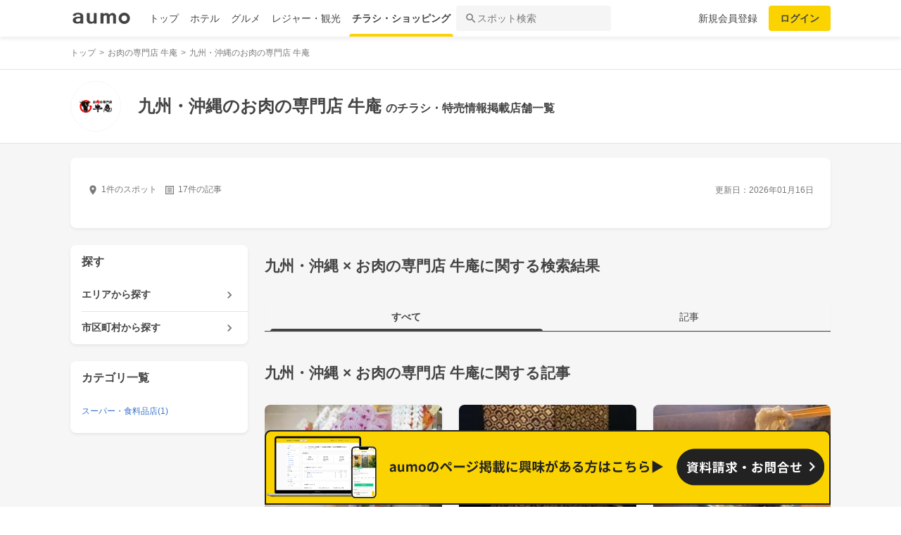

--- FILE ---
content_type: text/html; charset=utf-8
request_url: https://shopping.aumo.jp/regions/9/chains/914
body_size: 159806
content:
<!doctype html>
<html data-n-head-ssr lang="ja" prefix="og: http://ogp.me/ns# fb: http://ogp.me/ns/fb#" data-n-head="%7B%22lang%22:%7B%22ssr%22:%22ja%22%7D,%22prefix%22:%7B%22ssr%22:%22og:%20http://ogp.me/ns#%20fb:%20http://ogp.me/ns/fb#%22%7D%7D">
  <head >
    <meta data-n-head="ssr" charset="utf-8"><meta data-n-head="ssr" http-equiv="x-ua-compatible" content="ie=edge"><meta data-n-head="ssr" name="viewport" content="width=device-width, initial-scale=1.0, minimum-scale=1.0, maximum-scale=1.0, user-scalable=no, viewport-fit=cover"><meta data-n-head="ssr" data-hid="og:site_name" property="og:site_name" content="aumo[アウモ]"><meta data-n-head="ssr" data-hid="og:type" property="og:type" content="article"><meta data-n-head="ssr" data-hid="og:image" property="og:image" content="https://media-assets.aumo.jp/assets/images/ogimage.png"><meta data-n-head="ssr" data-hid="twitter:card" property="twitter:card" content="summary"><meta data-n-head="ssr" data-hid="twitter:site" property="twitter:site" content="@aumo_jp"><meta data-n-head="ssr" data-hid="twitter:image" property="twitter:image" content="https://media-assets.aumo.jp/assets/images/ogimage.png"><meta data-n-head="ssr" data-hid="fb:app_id" property="fb:app_id" content="749180661873556"><meta data-n-head="ssr" name="referrer" content="unsafe-url"><meta data-n-head="ssr" data-hid="description" name="description" content="九州・沖縄のお肉の専門店 牛庵のお店1店舗のチラシ、お得なキャンペーン、特売商品、クーポンなどお買い物やショッピングの情報を検索できます！aumo(アウモ)ではスーパー・ドラッグストア・ホームセンター・家電量販店・アパレルショップをはじめ、様々なお店を掲載しています。"><meta data-n-head="ssr" name="google-site-verification" content="eNJD-wF-FFzVtzdUKl0_8IyrMaGPuWzK-o-rXLxAj9w"><meta data-n-head="ssr" data-hid="og:url" property="og:url" content="https://shopping.aumo.jp/regions/9/chains/914"><meta data-n-head="ssr" data-hid="og:title" property="og:title" content="九州・沖縄のお肉の専門店 牛庵のチラシ・お得なお買い物情報【aumo(アウモ)】"><meta data-n-head="ssr" data-hid="og:description" property="og:description" content="九州・沖縄のお肉の専門店 牛庵のお店1店舗のチラシ、お得なキャンペーン、特売商品、クーポンなどお買い物やショッピングの情報を検索できます！aumo(アウモ)ではスーパー・ドラッグストア・ホームセンター・家電量販店・アパレルショップをはじめ、様々なお店を掲載しています。"><meta data-n-head="ssr" data-hid="twitter:title" property="twitter:title" content="九州・沖縄のお肉の専門店 牛庵のチラシ・お得なお買い物情報【aumo(アウモ)】"><meta data-n-head="ssr" data-hid="twitter:description" property="twitter:description" content="九州・沖縄のお肉の専門店 牛庵のお店1店舗のチラシ、お得なキャンペーン、特売商品、クーポンなどお買い物やショッピングの情報を検索できます！aumo(アウモ)ではスーパー・ドラッグストア・ホームセンター・家電量販店・アパレルショップをはじめ、様々なお店を掲載しています。"><title>九州・沖縄のお肉の専門店 牛庵のチラシ・お得なお買い物情報【aumo(アウモ)】</title><link data-n-head="ssr" rel="icon" type="image/x-icon" href="/favicon.ico"><link data-n-head="ssr" rel="canonical" href="https://shopping.aumo.jp/regions/9/chains/914"><script data-n-head="ssr" async src="https://securepubads.g.doubleclick.net/tag/js/gpt.js"></script><script data-n-head="ssr" async src="https://flux-cdn.com/client/greemedia/flux_aumo_TM_AS.min.js" type="text/javascript"></script><script data-n-head="ssr" async src="/script/translator.js" type="text/javascript"></script><script data-n-head="ssr" type="text/javascript">window.gnshbrequest = window.gnshbrequest || {cmd:[]}; window.gnshbrequest.cmd.push(function(){window.gnshbrequest.forceInternalRequest();});</script><script data-n-head="ssr" async src="https://cpt.geniee.jp/hb/v1/213480/1582/wrapper.min.js"></script><script data-n-head="ssr" type="text/javascript">!function(f,b,e,v,n,t,s){if(f.fbq)return;n=f.fbq=function(){n.callMethod?n.callMethod.apply(n,arguments):n.queue.push(arguments)};if(!f._fbq)f._fbq=n;n.push=n;n.loaded=!0;n.version="2.0";n.queue=[];t=b.createElement(e);t.async=!0;t.src=v;s=b.getElementsByTagName(e)[0];s.parentNode.insertBefore(t,s)}(window,document,"script","https://connect.facebook.net/en_US/fbevents.js");fbq("init","1521537415191456");fbq("track","PageView");</script><script data-n-head="ssr" async src="https://www.googletagmanager.com/gtag/js?id=AW-727075267"></script><script data-n-head="ssr" type="text/javascript">window.dataLayer = window.dataLayer || []; function gtag(){dataLayer.push(arguments);} gtag("js", new Date()); gtag("config", "AW-727075267");</script><script data-n-head="ssr" data-hid="gtm-script">if(!window._gtm_init){window._gtm_init=1;(function(w,n,d,m,e,p){w[d]=(w[d]==1||n[d]=='yes'||n[d]==1||n[m]==1||(w[e]&&w[e][p]&&w[e][p]()))?1:0})(window,navigator,'doNotTrack','msDoNotTrack','external','msTrackingProtectionEnabled');(function(w,d,s,l,x,y){w[x]={};w._gtm_inject=function(i){if(w.doNotTrack||w[x][i])return;w[x][i]=1;w[l]=w[l]||[];w[l].push({'gtm.start':new Date().getTime(),event:'gtm.js'});var f=d.getElementsByTagName(s)[0],j=d.createElement(s);j.async=true;j.src='https://www.googletagmanager.com/gtm.js?id='+i;f.parentNode.insertBefore(j,f);};w[y]('GTM-W4WZK7J')})(window,document,'script','dataLayer','_gtm_ids','_gtm_inject')}</script><script data-n-head="ssr" src="https://www.googletagmanager.com/gtag/js?id=G-WD9TB3Z1KE" async></script><script data-n-head="ssr" type="application/ld+json">
        {
          "@context": "https://schema.org",
          "@type": "DataFeedItem",
          "name": "更新日",
          "dateModified": "2026-01-16T08:59:52+00:00"
        }</script><script data-n-head="ssr" type="application/ld+json">{"@context":"https://schema.org","publisher":[{"@type":"Organization","name":"グリーエックス株式会社","alternateName":"GREE X, Inc.","employee":[{"@type":"Person","name":"生方 駿一","jobTitle":"執行役員"}],"foundingDate":"February,2025","sameAs":"https://gree-x.com","address":[{"@type":"PostalAddress","addressLocality":"Tokyo","addressRegion":"JP","postalCode":1060032,"streetAddress":"東京都港区六本木6丁目11−1六本木ヒルズゲートタワー"}],"ethicsPolicy":"https://gree-x.com/privacy/gree-x","ownershipFundingInfo":"","parentOrganization":[{"@type":"Corporation","name":"グリーホールディングス株式会社","sameAs":"https://hd.gree.net/jp/ja/","url":"https://hd.gree.net/jp/ja/corporate/"}]}],"mainEntityOfPage":{"@type":"WebPage","@id":"https://shopping.aumo.jp/regions/9/chains/914"},"headline":"九州・沖縄のお肉の専門店 牛庵のチラシ・お得なお買い物情報【aumo(アウモ)】","description":"九州・沖縄のお肉の専門店 牛庵のお店1店舗のチラシ、お得なキャンペーン、特売商品、クーポンなどお買い物やショッピングの情報を検索できます！aumo(アウモ)ではスーパー・ドラッグストア・ホームセンター・家電量販店・アパレルショップをはじめ、様々なお店を掲載しています。","datePublished":"2020-09-08T18:37:35+09:00","dateModified":"2026-01-22T08:59:52+00:00","image":{"@type":"ImageObject","url":"https://media-assets.aumo.jp/uploads/photo/external_photo/data/2073109/large_70236fbe-87e5-41f6-8260-a056fbbe360d.jpg"}}</script><script data-n-head="ssr">
    window.googletag = window.googletag || {cmd: []};
    var interstitial_slot, static_slot;
    var out_of_page_slot_name = '/21383687/aumo_web_ec_interstitial_ad';
    googletag.cmd.push(function() {
      interstitial_slot = googletag.defineOutOfPageSlot(
        out_of_page_slot_name,
        googletag.enums.OutOfPageFormat.INTERSTITIAL);
      if (interstitial_slot) {
        interstitial_slot.addService(googletag.pubads());
      }
      googletag.pubads().enableSingleRequest();
      googletag.enableServices();
      googletag.display(interstitial_slot);
    });</script><link rel="preload" href="https://travel-frontend-assets.aumo.jp/dist/client/3dca379.js" as="script"><link rel="preload" href="https://travel-frontend-assets.aumo.jp/dist/client/8ab8cdf.js" as="script"><link rel="preload" href="https://travel-frontend-assets.aumo.jp/dist/client/b325f87.js" as="script"><link rel="preload" href="https://travel-frontend-assets.aumo.jp/dist/client/bcaea1a.js" as="script"><link rel="preload" href="https://travel-frontend-assets.aumo.jp/dist/client/ce20c41.js" as="script"><link rel="preload" href="https://travel-frontend-assets.aumo.jp/dist/client/88bf36d.js" as="script"><link rel="preload" href="https://travel-frontend-assets.aumo.jp/dist/client/496bf8d.js" as="script"><link rel="preload" href="https://travel-frontend-assets.aumo.jp/dist/client/6919784.js" as="script"><link rel="preload" href="https://travel-frontend-assets.aumo.jp/dist/client/3b5ee85.js" as="script"><style data-vue-ssr-id="83fd6f88:0 6d256c62:0 60f768fc:0 496d1c65:0 5ac23d9c:0 83db74ba:0 2936009f:0 4510988e:0 b5ad8924:0 2ed33972:0 604b2567:0 c8826666:0 92575636:0 3c31690a:0 3141933e:0 c7c13320:0 4406c8c0:0 36922b4e:0 69e482ff:0 79bff892:0 6977e1bc:0 341db193:0 526d1156:0 50777017:0 5a734657:0 62195636:0 f0d70a58:0 0ee540ba:0">.swiper-container{list-style:none;margin:0 auto;overflow:hidden;padding:0;position:relative;z-index:1}.swiper-container-no-flexbox .swiper-slide{float:left}.swiper-container-vertical>.swiper-wrapper{flex-direction:column}.swiper-wrapper{box-sizing:content-box;display:flex;height:100%;position:relative;transition-property:transform;width:100%;z-index:1}.swiper-container-android .swiper-slide,.swiper-wrapper{transform:translateZ(0)}.swiper-container-multirow>.swiper-wrapper{flex-wrap:wrap}.swiper-container-free-mode>.swiper-wrapper{margin:0 auto;transition-timing-function:ease-out}.swiper-slide{flex-shrink:0;height:100%;position:relative;transition-property:transform;width:100%}.swiper-slide-invisible-blank{visibility:hidden}.swiper-container-autoheight,.swiper-container-autoheight .swiper-slide{height:auto}.swiper-container-autoheight .swiper-wrapper{align-items:flex-start;transition-property:transform,height}.swiper-container-3d{perspective:1200px}.swiper-container-3d .swiper-cube-shadow,.swiper-container-3d .swiper-slide,.swiper-container-3d .swiper-slide-shadow-bottom,.swiper-container-3d .swiper-slide-shadow-left,.swiper-container-3d .swiper-slide-shadow-right,.swiper-container-3d .swiper-slide-shadow-top,.swiper-container-3d .swiper-wrapper{transform-style:preserve-3d}.swiper-container-3d .swiper-slide-shadow-bottom,.swiper-container-3d .swiper-slide-shadow-left,.swiper-container-3d .swiper-slide-shadow-right,.swiper-container-3d .swiper-slide-shadow-top{height:100%;left:0;pointer-events:none;position:absolute;top:0;width:100%;z-index:10}.swiper-container-3d .swiper-slide-shadow-left{background-image:linear-gradient(270deg,rgba(0,0,0,.5),transparent)}.swiper-container-3d .swiper-slide-shadow-right{background-image:linear-gradient(90deg,rgba(0,0,0,.5),transparent)}.swiper-container-3d .swiper-slide-shadow-top{background-image:linear-gradient(0deg,rgba(0,0,0,.5),transparent)}.swiper-container-3d .swiper-slide-shadow-bottom{background-image:linear-gradient(180deg,rgba(0,0,0,.5),transparent)}.swiper-container-wp8-horizontal,.swiper-container-wp8-horizontal>.swiper-wrapper{touch-action:pan-y}.swiper-container-wp8-vertical,.swiper-container-wp8-vertical>.swiper-wrapper{touch-action:pan-x}.swiper-button-next,.swiper-button-prev{background-position:50%;background-repeat:no-repeat;background-size:27px 44px;cursor:pointer;height:44px;margin-top:-22px;position:absolute;top:50%;width:27px;z-index:10}.swiper-button-next.swiper-button-disabled,.swiper-button-prev.swiper-button-disabled{cursor:auto;opacity:.35;pointer-events:none}.swiper-button-prev,.swiper-container-rtl .swiper-button-next{background-image:url("data:image/svg+xml;charset=utf-8,%3Csvg xmlns='http://www.w3.org/2000/svg' viewBox='0 0 27 44'%3E%3Cpath fill='%23007aff' d='M0 22 22 0l2.1 2.1L4.2 22l19.9 19.9L22 44z'/%3E%3C/svg%3E");left:10px;right:auto}.swiper-button-next,.swiper-container-rtl .swiper-button-prev{background-image:url("data:image/svg+xml;charset=utf-8,%3Csvg xmlns='http://www.w3.org/2000/svg' viewBox='0 0 27 44'%3E%3Cpath fill='%23007aff' d='M27 22 5 44l-2.1-2.1L22.8 22 2.9 2.1 5 0z'/%3E%3C/svg%3E");left:auto;right:10px}.swiper-button-prev.swiper-button-white,.swiper-container-rtl .swiper-button-next.swiper-button-white{background-image:url("data:image/svg+xml;charset=utf-8,%3Csvg xmlns='http://www.w3.org/2000/svg' viewBox='0 0 27 44'%3E%3Cpath fill='%23fff' d='M0 22 22 0l2.1 2.1L4.2 22l19.9 19.9L22 44z'/%3E%3C/svg%3E")}.swiper-button-next.swiper-button-white,.swiper-container-rtl .swiper-button-prev.swiper-button-white{background-image:url("data:image/svg+xml;charset=utf-8,%3Csvg xmlns='http://www.w3.org/2000/svg' viewBox='0 0 27 44'%3E%3Cpath fill='%23fff' d='M27 22 5 44l-2.1-2.1L22.8 22 2.9 2.1 5 0z'/%3E%3C/svg%3E")}.swiper-button-prev.swiper-button-black,.swiper-container-rtl .swiper-button-next.swiper-button-black{background-image:url("data:image/svg+xml;charset=utf-8,%3Csvg xmlns='http://www.w3.org/2000/svg' viewBox='0 0 27 44'%3E%3Cpath d='M0 22 22 0l2.1 2.1L4.2 22l19.9 19.9L22 44z'/%3E%3C/svg%3E")}.swiper-button-next.swiper-button-black,.swiper-container-rtl .swiper-button-prev.swiper-button-black{background-image:url("data:image/svg+xml;charset=utf-8,%3Csvg xmlns='http://www.w3.org/2000/svg' viewBox='0 0 27 44'%3E%3Cpath d='M27 22 5 44l-2.1-2.1L22.8 22 2.9 2.1 5 0z'/%3E%3C/svg%3E")}.swiper-button-lock{display:none}.swiper-pagination{position:absolute;text-align:center;transform:translateZ(0);transition:opacity .3s;z-index:10}.swiper-pagination.swiper-pagination-hidden{opacity:0}.swiper-container-horizontal>.swiper-pagination-bullets,.swiper-pagination-custom,.swiper-pagination-fraction{bottom:10px;left:0;width:100%}.swiper-pagination-bullets-dynamic{font-size:0;overflow:hidden}.swiper-pagination-bullets-dynamic .swiper-pagination-bullet{position:relative;transform:scale(.33)}.swiper-pagination-bullets-dynamic .swiper-pagination-bullet-active,.swiper-pagination-bullets-dynamic .swiper-pagination-bullet-active-main{transform:scale(1)}.swiper-pagination-bullets-dynamic .swiper-pagination-bullet-active-prev{transform:scale(.66)}.swiper-pagination-bullets-dynamic .swiper-pagination-bullet-active-prev-prev{transform:scale(.33)}.swiper-pagination-bullets-dynamic .swiper-pagination-bullet-active-next{transform:scale(.66)}.swiper-pagination-bullets-dynamic .swiper-pagination-bullet-active-next-next{transform:scale(.33)}.swiper-pagination-bullet{background:#000;border-radius:100%;display:inline-block;height:8px;opacity:.2;width:8px}button.swiper-pagination-bullet{-webkit-appearance:none;-moz-appearance:none;appearance:none;border:none;box-shadow:none;margin:0;padding:0}.swiper-pagination-clickable .swiper-pagination-bullet{cursor:pointer}.swiper-pagination-bullet-active{background:#007aff;opacity:1}.swiper-container-vertical>.swiper-pagination-bullets{right:10px;top:50%;transform:translate3d(0,-50%,0)}.swiper-container-vertical>.swiper-pagination-bullets .swiper-pagination-bullet{display:block;margin:6px 0}.swiper-container-vertical>.swiper-pagination-bullets.swiper-pagination-bullets-dynamic{top:50%;transform:translateY(-50%);width:8px}.swiper-container-vertical>.swiper-pagination-bullets.swiper-pagination-bullets-dynamic .swiper-pagination-bullet{display:inline-block;transition:transform .2s,top .2s}.swiper-container-horizontal>.swiper-pagination-bullets .swiper-pagination-bullet{margin:0 4px}.swiper-container-horizontal>.swiper-pagination-bullets.swiper-pagination-bullets-dynamic{left:50%;transform:translateX(-50%);white-space:nowrap}.swiper-container-horizontal>.swiper-pagination-bullets.swiper-pagination-bullets-dynamic .swiper-pagination-bullet{transition:transform .2s,left .2s}.swiper-container-horizontal.swiper-container-rtl>.swiper-pagination-bullets-dynamic .swiper-pagination-bullet{transition:transform .2s,right .2s}.swiper-pagination-progressbar{background:rgba(0,0,0,.25);position:absolute}.swiper-pagination-progressbar .swiper-pagination-progressbar-fill{background:#007aff;height:100%;left:0;position:absolute;top:0;transform:scale(0);transform-origin:left top;width:100%}.swiper-container-rtl .swiper-pagination-progressbar .swiper-pagination-progressbar-fill{transform-origin:right top}.swiper-container-horizontal>.swiper-pagination-progressbar,.swiper-container-vertical>.swiper-pagination-progressbar.swiper-pagination-progressbar-opposite{height:4px;left:0;top:0;width:100%}.swiper-container-horizontal>.swiper-pagination-progressbar.swiper-pagination-progressbar-opposite,.swiper-container-vertical>.swiper-pagination-progressbar{height:100%;left:0;top:0;width:4px}.swiper-pagination-white .swiper-pagination-bullet-active{background:#fff}.swiper-pagination-progressbar.swiper-pagination-white{background:hsla(0,0%,100%,.25)}.swiper-pagination-progressbar.swiper-pagination-white .swiper-pagination-progressbar-fill{background:#fff}.swiper-pagination-black .swiper-pagination-bullet-active{background:#000}.swiper-pagination-progressbar.swiper-pagination-black{background:rgba(0,0,0,.25)}.swiper-pagination-progressbar.swiper-pagination-black .swiper-pagination-progressbar-fill{background:#000}.swiper-pagination-lock{display:none}.swiper-scrollbar{background:rgba(0,0,0,.1);border-radius:10px;position:relative;-ms-touch-action:none}.swiper-container-horizontal>.swiper-scrollbar{bottom:3px;height:5px;left:1%;position:absolute;width:98%;z-index:50}.swiper-container-vertical>.swiper-scrollbar{height:98%;position:absolute;right:3px;top:1%;width:5px;z-index:50}.swiper-scrollbar-drag{background:rgba(0,0,0,.5);border-radius:10px;height:100%;left:0;position:relative;top:0;width:100%}.swiper-scrollbar-cursor-drag{cursor:move}.swiper-scrollbar-lock{display:none}.swiper-zoom-container{align-items:center;display:flex;height:100%;justify-content:center;text-align:center;width:100%}.swiper-zoom-container>canvas,.swiper-zoom-container>img,.swiper-zoom-container>svg{max-height:100%;max-width:100%;-o-object-fit:contain;object-fit:contain}.swiper-slide-zoomed{cursor:move}.swiper-lazy-preloader{animation:swiper-preloader-spin 1s steps(12) infinite;height:42px;left:50%;margin-left:-21px;margin-top:-21px;position:absolute;top:50%;transform-origin:50%;width:42px;z-index:10}.swiper-lazy-preloader:after{background-image:url("data:image/svg+xml;charset=utf-8,%3Csvg xmlns='http://www.w3.org/2000/svg' xmlns:xlink='http://www.w3.org/1999/xlink' viewBox='0 0 120 120'%3E%3Cdefs%3E%3Cpath id='a' stroke='%236c6c6c' stroke-linecap='round' stroke-width='11' d='M60 7v20'/%3E%3C/defs%3E%3Cuse xlink:href='%23a' opacity='.27'/%3E%3Cuse xlink:href='%23a' opacity='.27' transform='rotate(30 60 60)'/%3E%3Cuse xlink:href='%23a' opacity='.27' transform='rotate(60 60 60)'/%3E%3Cuse xlink:href='%23a' opacity='.27' transform='rotate(90 60 60)'/%3E%3Cuse xlink:href='%23a' opacity='.27' transform='rotate(120 60 60)'/%3E%3Cuse xlink:href='%23a' opacity='.27' transform='rotate(150 60 60)'/%3E%3Cuse xlink:href='%23a' opacity='.37' transform='rotate(180 60 60)'/%3E%3Cuse xlink:href='%23a' opacity='.46' transform='rotate(210 60 60)'/%3E%3Cuse xlink:href='%23a' opacity='.56' transform='rotate(240 60 60)'/%3E%3Cuse xlink:href='%23a' opacity='.66' transform='rotate(270 60 60)'/%3E%3Cuse xlink:href='%23a' opacity='.75' transform='rotate(300 60 60)'/%3E%3Cuse xlink:href='%23a' opacity='.85' transform='rotate(330 60 60)'/%3E%3C/svg%3E");background-position:50%;background-repeat:no-repeat;background-size:100%;content:"";display:block;height:100%;width:100%}.swiper-lazy-preloader-white:after{background-image:url("data:image/svg+xml;charset=utf-8,%3Csvg xmlns='http://www.w3.org/2000/svg' xmlns:xlink='http://www.w3.org/1999/xlink' viewBox='0 0 120 120'%3E%3Cdefs%3E%3Cpath id='a' stroke='%23fff' stroke-linecap='round' stroke-width='11' d='M60 7v20'/%3E%3C/defs%3E%3Cuse xlink:href='%23a' opacity='.27'/%3E%3Cuse xlink:href='%23a' opacity='.27' transform='rotate(30 60 60)'/%3E%3Cuse xlink:href='%23a' opacity='.27' transform='rotate(60 60 60)'/%3E%3Cuse xlink:href='%23a' opacity='.27' transform='rotate(90 60 60)'/%3E%3Cuse xlink:href='%23a' opacity='.27' transform='rotate(120 60 60)'/%3E%3Cuse xlink:href='%23a' opacity='.27' transform='rotate(150 60 60)'/%3E%3Cuse xlink:href='%23a' opacity='.37' transform='rotate(180 60 60)'/%3E%3Cuse xlink:href='%23a' opacity='.46' transform='rotate(210 60 60)'/%3E%3Cuse xlink:href='%23a' opacity='.56' transform='rotate(240 60 60)'/%3E%3Cuse xlink:href='%23a' opacity='.66' transform='rotate(270 60 60)'/%3E%3Cuse xlink:href='%23a' opacity='.75' transform='rotate(300 60 60)'/%3E%3Cuse xlink:href='%23a' opacity='.85' transform='rotate(330 60 60)'/%3E%3C/svg%3E")}@keyframes swiper-preloader-spin{to{transform:rotate(1turn)}}.swiper-container .swiper-notification{left:0;opacity:0;pointer-events:none;position:absolute;top:0;z-index:-1000}.swiper-container-fade.swiper-container-free-mode .swiper-slide{transition-timing-function:ease-out}.swiper-container-fade .swiper-slide{pointer-events:none;transition-property:opacity}.swiper-container-fade .swiper-slide .swiper-slide{pointer-events:none}.swiper-container-fade .swiper-slide-active,.swiper-container-fade .swiper-slide-active .swiper-slide-active{pointer-events:auto}.swiper-container-cube{overflow:visible}.swiper-container-cube .swiper-slide{backface-visibility:hidden;height:100%;pointer-events:none;transform-origin:0 0;visibility:hidden;width:100%;z-index:1}.swiper-container-cube .swiper-slide .swiper-slide{pointer-events:none}.swiper-container-cube.swiper-container-rtl .swiper-slide{transform-origin:100% 0}.swiper-container-cube .swiper-slide-active,.swiper-container-cube .swiper-slide-active .swiper-slide-active{pointer-events:auto}.swiper-container-cube .swiper-slide-active,.swiper-container-cube .swiper-slide-next,.swiper-container-cube .swiper-slide-next+.swiper-slide,.swiper-container-cube .swiper-slide-prev{pointer-events:auto;visibility:visible}.swiper-container-cube .swiper-slide-shadow-bottom,.swiper-container-cube .swiper-slide-shadow-left,.swiper-container-cube .swiper-slide-shadow-right,.swiper-container-cube .swiper-slide-shadow-top{backface-visibility:hidden;z-index:0}.swiper-container-cube .swiper-cube-shadow{background:#000;bottom:0;filter:blur(50px);height:100%;left:0;opacity:.6;position:absolute;width:100%;z-index:0}.swiper-container-flip{overflow:visible}.swiper-container-flip .swiper-slide{backface-visibility:hidden;pointer-events:none;z-index:1}.swiper-container-flip .swiper-slide .swiper-slide{pointer-events:none}.swiper-container-flip .swiper-slide-active,.swiper-container-flip .swiper-slide-active .swiper-slide-active{pointer-events:auto}.swiper-container-flip .swiper-slide-shadow-bottom,.swiper-container-flip .swiper-slide-shadow-left,.swiper-container-flip .swiper-slide-shadow-right,.swiper-container-flip .swiper-slide-shadow-top{backface-visibility:hidden;z-index:0}.swiper-container-coverflow .swiper-wrapper{-ms-perspective:1200px}html{font-family:inherit}a,abbr,acronym,address,applet,article,aside,audio,b,big,blockquote,body,canvas,caption,center,cite,code,dd,del,details,dfn,div,dl,dt,em,embed,fieldset,figcaption,figure,footer,form,h1,h2,h3,h4,h5,h6,header,hgroup,html,i,iframe,img,input,ins,kbd,label,legend,li,mark,menu,nav,object,ol,output,p,pre,q,ruby,s,samp,section,small,span,strike,strong,sub,summary,sup,table,tbody,td,tfoot,th,thead,time,tr,tt,u,ul,var,video{border:0;margin:0;padding:0;vertical-align:baseline}li,ol,ul{list-style:none;padding:0}blockquote,q{quotes:none}blockquote:after,blockquote:before,q:after,q:before{content:none}table{border-collapse:collapse;border-spacing:0}article,aside,details,figcaption,figure,footer,header,hgroup,menu,nav,section{display:block}h1,h2,h3,h4,h5,h6,p{font-weight:400;font:inherit;margin:0}hr{background:#ccc;height:1px;margin:0 auto;width:100%}input,select{vertical-align:middle}button,input,select,textarea{-webkit-appearance:none;-moz-appearance:none;appearance:none;outline:none}button{background-color:transparent;border:none;cursor:pointer;padding:0}input::-ms-clear,input::-ms-reveal{visibility:hidden}select::-ms-expand{display:none}body{color:#444;font-family:-apple-system,BlinkMacSystemFont,"Helvetica Neue","Segoe UI","Hiragino Kaku Gothic ProN","Hiragino Sans",Arial,Meiryo,sans-serif;font-size:100%;line-height:1;-webkit-text-size-adjust:100%;-moz-text-size-adjust:100%;text-size-adjust:100%;width:100%;word-break:break-word}*{-ms-box-sizing:border-box;box-sizing:border-box}a{display:inline-block;*display:inline;*zoom:1;-webkit-tap-highlight-color:rgba(0,0,0,0);cursor:pointer;max-width:100%;-webkit-text-decoration:none;text-decoration:none}
:root{--achromatic-black:#000;--achromatic-white:#fff;--amethyst-100:#ebe8ff;--amethyst-200:#dad3ff;--amethyst-300:#beb0ff;--amethyst-400:#9f83ff;--amethyst-50:#f4f2ff;--amethyst-500:#8151ff;--amethyst-600:#722dfa;--amethyst-700:#631ce5;--amethyst-800:#5316c1;--amethyst-900:#45159d;--amethyst-950:#290a6b;--blue-100:#d9ebff;--blue-200:#bbdcff;--blue-300:#8cc7ff;--blue-400:#56a7ff;--blue-50:#eef6ff;--blue-500:#2f83ff;--blue-600:#1862f8;--blue-700:#114ce4;--blue-800:#143eb9;--blue-900:#173991;--blue-950:#132458;--castro-100:#fde6f3;--castro-200:#fdcde9;--castro-300:#fca5d6;--castro-400:#f96db9;--castro-50:#fdf2f8;--castro-500:#f3419d;--castro-600:#e2207a;--castro-700:#c51160;--castro-800:#a3114f;--castro-900:#871444;--castro-950:#530425;--gray-100:#e5eaf1;--gray-200:#ced5df;--gray-300:#abb7c4;--gray-400:#8693a2;--gray-50:#f2f4f8;--gray-500:#677483;--gray-600:#515d6c;--gray-700:#3f4855;--gray-800:#282d33;--gray-900:#1c1e21;--gray-950:#131416;--gray-alpha-10:rgba(0,0,0,.102);--gray-alpha-20:rgba(0,0,0,.2);--gray-alpha-30:rgba(0,0,0,.302);--gray-alpha-40:rgba(0,0,0,.4);--gray-alpha-50:rgba(0,0,0,.502);--gray-alpha-60:rgba(0,0,0,.6);--gray-alpha-70:rgba(0,0,0,.698);--gray-alpha-80:rgba(0,0,0,.8);--gray-alpha-90:rgba(0,0,0,.898);--green-100:#d8ffe8;--green-200:#b4fed2;--green-300:#79fcb0;--green-400:#38f086;--green-50:#eefff4;--green-500:#0ed965;--green-600:#05b44f;--green-700:#088d42;--green-800:#0c6f38;--green-900:#0c5b30;--green-950:#00371a;--lime-100:#f5ffc5;--lime-200:#e9ff92;--lime-300:#d7ff53;--lime-400:#c1fc1f;--lime-50:#fbffe4;--lime-500:#a3e200;--lime-600:#7db500;--lime-700:#5f8902;--lime-800:#4c6c08;--lime-900:#405b0c;--lime-950:#203300;--mint-100:#cffce4;--mint-200:#a3f7cf;--mint-300:#68edb6;--mint-400:#2cdb98;--mint-50:#ebfef5;--mint-500:#08c181;--mint-600:#009d69;--mint-700:#007e57;--mint-800:#026346;--mint-900:#03513c;--mint-950:#002f23;--orange-100:#ffedd3;--orange-200:#ffd7a6;--orange-300:#ffb96d;--orange-400:#ff9032;--orange-50:#fff7ec;--orange-500:#ff700b;--orange-600:#f55301;--orange-700:#cb3c03;--orange-800:#a1300b;--orange-900:#81290d;--orange-950:#461204;--purple-100:#f4e9fe;--purple-200:#ebd6fe;--purple-300:#dbb6fc;--purple-400:#c487f9;--purple-50:#faf5ff;--purple-500:#ae59f3;--purple-600:#9a37e6;--purple-700:#8426ca;--purple-800:#7024a5;--purple-900:#5c1e85;--purple-950:#440a6b;--red-100:#ffdcdf;--red-200:#ffbfc4;--red-300:#ff929b;--red-400:#ff5462;--red-50:#ffeff0;--red-500:#ff1f31;--red-600:#ff0015;--red-700:#db0012;--red-800:#b4000f;--red-900:#74060f;--red-950:#520007;--turquoise-100:#c9ffff;--turquoise-200:#99fdff;--turquoise-300:#54f9ff;--turquoise-400:#07e9ff;--turquoise-50:#e9ffff;--turquoise-500:#00cbef;--turquoise-600:#00a1c9;--turquoise-700:#007fa1;--turquoise-800:#086682;--turquoise-900:#0c546d;--turquoise-950:#002533;--yellow-100:#feffc1;--yellow-200:#fffe86;--yellow-300:#fff541;--yellow-400:#ffe60d;--yellow-50:#ffffe7;--yellow-500:#fad300;--yellow-600:#d19e00;--yellow-700:#a67102;--yellow-800:#89580a;--yellow-900:#74480f;--yellow-950:#442604;--yellow-orange-100:#fff4c4;--yellow-orange-200:#ffe985;--yellow-orange-300:#ffd845;--yellow-orange-400:#ffc41a;--yellow-orange-50:#fffcea;--yellow-orange-500:#ffa200;--yellow-orange-600:#e37900;--yellow-orange-700:#bc5301;--yellow-orange-800:#984008;--yellow-orange-900:#7d340a;--yellow-orange-950:#471900;--background-base:var(--brand-palette-neutral-0);--border-focus:var(--blue-800);--border-caution-bold:var(--border-caution-light-base);--border-information-bold:var(--border-information-light-base);--border-key-primary-bold:var(--border-key-primary-light-bold);--border-key-secondary-bold:var(--border-key-secondary-light-bold);--border-negative-bold:var(--border-negative-light-base);--border-neutral-primary:var(--border-neutral-light-primary);--border-neutral-secondary:var(--border-neutral-light-secondary);--border-neutral-selected:var(--border-neutral-light-selected);--border-neutral-tertiary:var(--border-neutral-light-tertiary);--border-positive-bold:var(--border-positive-light-base);--custom-color-rank-bronze:var(--yellow-orange-700);--custom-color-rank-gold:var(--yellow-600);--custom-color-rank-silver:var(--gray-300);--custom-color-ratestar:var(--yellow-orange-400);--custom-color-brand-apple-a:#fff;--custom-color-brand-apple-b:#000;--custom-color-brand-aumo:#222;--custom-color-brand-facebook-a:#fff;--custom-color-brand-facebook-b:#0866ff;--custom-color-brand-instagram-a:#fff;--custom-color-brand-instagram-b:#000;--custom-color-brand-line-a:#fff;--custom-color-brand-line-b:#4cc764;--custom-color-brand-pinterest-a:#fff;--custom-color-brand-pinterest-b:#e60023;--custom-color-brand-tiktok-a:#fff;--custom-color-brand-tiktok-b:#000;--custom-color-brand-x-a:#fff;--custom-color-brand-x-b:#14171a;--custom-color-brand-youtbe-a:#fff;--custom-color-brand-youtbe-b:red;--icon-caution-bold:var(--icon-caution-light-bold);--icon-caution-on-bold:var(--icon-caution-light-on-bold);--icon-caution-on-subtle:var(--icon-caution-light-on-subtle);--icon-information-bold:var(--icon-information-light-bold);--icon-information-on-bold:var(--icon-information-light-on-bold);--icon-information-on-subtle:var(--icon-information-light-on-subtle);--icon-key-primary-bold:var(--icon-key-primary-light-bold);--icon-key-primary-on-bold:var(--icon-key-primary-light-on-bold);--icon-key-primary-on-subtle:var(--icon-key-primary-light-on-subtle);--icon-key-secondary-bold:var(--icon-key-secondary-dark-bold);--icon-key-secondary-on-bold:var(--icon-key-secondary-light-on-bold);--icon-key-secondary-on-subtle:var(--icon-key-secondary-light-on-subtle);--icon-negative-bold:var(--icon-negative-light-bold);--icon-negative-on-bold:var(--icon-negative-light-on-bold);--icon-negative-on-subtle:var(--icon-negative-light-on-subtle);--icon-neutral-inverse:var(--brand-palette-neutral-0);--icon-neutral-placeholder:var(--icon-neutral-light-placeholder);--icon-neutral-primary:var(--icon-neutral-light-primary);--icon-neutral-secondary:var(--icon-neutral-light-secondary);--icon-neutral-selected:var(--icon-neutral-light-selected);--icon-neutral-tertiary:var(--icon-neutral-light-tertiary);--icon-positive-bold:var(--icon-positive-light-bold);--icon-positive-on-bold:var(--icon-positive-light-on-bold);--icon-positive-on-subtle:var(--icon-positive-light-on-subtle);--icon-price-emphasis:var(--red-600);--icon-price-on-emphasis:var(--red-50);--icon-price-retail:var(--brand-palette-neutral-800);--icon-price-retail-subtle:var(--brand-palette-neutral-400);--overlay-bold:var(--gray-alpha-60);--overlay-subtle:var(--gray-alpha-30);--surface-caution-bold-active:var(--surface-caution-bold-light-active);--surface-caution-bold-base:var(--surface-caution-bold-light-base);--surface-caution-bold-hovered:var(--surface-caution-bold-light-hovered);--surface-caution-subtle-active:var(--surface-caution-subtle-light-active);--surface-caution-subtle-base:var(--surface-caution-subtle-light-base);--surface-caution-subtle-hovered:var(--surface-caution-subtle-light-hovered);--surface-information-bold-active:var(--surface-information-bold-light-active);--surface-information-bold-base:var(--surface-information-bold-light-base);--surface-information-bold-hovered:var(--surface-information-bold-light-hovered);--surface-information-subtle-active:var(--surface-information-subtle-light-active);--surface-information-subtle-base:var(--surface-information-subtle-light-base);--surface-information-subtle-hovered:var(--surface-information-subtle-light-hovered);--surface-key-primary-bold-active:var(--surface-key-primary-bold-light-active);--surface-key-primary-bold-base:var(--surface-key-primary-bold-light-base);--surface-key-primary-bold-hovered:var(--surface-key-primary-bold-light-hovered);--surface-key-primary-minimal-active:var(--surface-key-primary-minimal-light-active);--surface-key-primary-minimal-base:var(--surface-key-primary-minimal-light-base);--surface-key-primary-minimal-hovered:var(--surface-key-primary-minimal-light-hovered);--surface-key-primary-subtle-active:var(--surface-key-primary-saubtle-light-active);--surface-key-primary-subtle-base:var(--surface-key-primary-saubtle-light-base);--surface-key-primary-subtle-hovered:var(--surface-key-primary-saubtle-light-hovered);--surface-key-secondary-bold-active:var(--surface-key-secondary-bold-light-active);--surface-key-secondary-bold-base:var(--surface-key-secondary-bold-light-base);--surface-key-secondary-bold-hovered:var(--surface-key-secondary-bold-light-hovered);--surface-key-secondary-subtle-active:var(--surface-key-secondary-subtle-light-active);--surface-key-secondary-subtle-base:var(--surface-key-secondary-subtle-light-base);--surface-key-secondary-subtle-hovered:var(--surface-key-secondary-subtle-light-hovered);--surface-negative-bold-active:var(--surface-negative-bold-light-active);--surface-negative-bold-base:var(--surface-negative-bold-light-base);--surface-negative-bold-hovered:var(--surface-negative-bold-light-hovered);--surface-negative-subtle-active:var(--surface-negative-subtle-light-active);--surface-negative-subtle-base:var(--surface-negative-subtle-light-base);--surface-negative-subtle-hover:var(--surface-negative-subtle-light-hovered);--surface-neutral-fixed-white:var(--achromatic-white);--surface-neutral-inverse-active:var(--surface-neutral-tertiary-dark-active);--surface-neutral-inverse-base:var(--surface-neutral-inverse-light-base);--surface-neutral-inverse-hovered:var(--surface-neutral-tertiary-dark-hovered);--surface-neutral-primary-active:var(--surface-neutral-primary-light-active);--surface-neutral-primary-base:var(--surface-neutral-primary-light-base);--surface-neutral-primary-hovered:var(--surface-neutral-primary-light-hovered);--surface-neutral-primary-selected:var(--surface-neutral-primary-light-selected);--surface-neutral-secondary-active:var(--surface-neutral-secondary-light-active);--surface-neutral-secondary-base:var(--surface-neutral-secondary-light-base);--surface-neutral-secondary-hovered:var(--surface-neutral-secondary-light-hovered);--surface-neutral-tertiary-active:var(--surface-neutral-tertiary-light-active);--surface-neutral-tertiary-base:var(--surface-neutral-tertiary-light-base);--surface-neutral-tertiary-hovered:var(--surface-neutral-tertiary-light-hovered);--surface-positive-bold-active:var(--surface-positive-bold-light-active);--surface-positive-bold-base:var(--surface-positive-bold-dark-base);--surface-positive-bold-hovered:var(--surface-positive-bold-light-hovered);--surface-positive-subtle-active:var(--surface-positive-subtle-light-active);--surface-positive-subtle-base:var(--surface-positive-subtle-light-base);--surface-positive-subtle-hovered:var(--surface-positive-subtle-light-hovered);--surface-price-emphasis-bold:var(--red-500);--surface-price-emphasis-subtle:var(--red-50);--text-caution-bold:var(--text-caution-light-bold);--text-caution-on-bold:var(--text-caution-light-on-bold);--text-caution-on-subtle:var(--text-caution-light-on-subtle);--text-information-bold:var(--text-information-light-bold);--text-information-on-bold:var(--text-information-light-on-bold);--text-information-on-subtle:var(--text-information-light-on-subtle);--text-key-primary-bold:var(--text-key-primary-light-bold);--text-key-primary-on-bold:var(--text-key-primary-light-on-bold);--text-key-primary-on-subtle:var(--text-key-primary-light-on-subtle);--text-key-secondary-bold:var(--text-key-secondary-dark-bold);--text-key-secondary-on-bold:var(--text-key-secondary-light-on-bold);--text-key-secondary-on-subtle:var(--text-key-secondary-light-on-subtle);--text-link-bold:var(--text-link-light-bold);--text-link-subtle:var(--text-neutral-light-tertiary);--text-link-visited:var(--text-link-light-visited);--text-negative-bold:var(--text-negative-light-bold);--text-negative-on-bold:var(--text-negative-light-on-bold);--text-negative-on-subtle:var(--text-negative-light-on-subtle);--text-neutral-inverse:var(--brand-palette-neutral-0);--text-neutral-placeholder:var(--icon-neutral-light-placeholder);--text-neutral-primary:var(--text-neutral-light-primary);--text-neutral-secondary:var(--text-neutral-light-secondary);--text-neutral-selected:var(--brand-palette-key-secondary-600);--text-neutral-tertiary:var(--text-neutral-light-tertiary);--text-positive-bold:var(--text-positive-light-bold);--text-positive-on-bold:var(--text-positive-light-on-bold);--text-positive-on-subtle:var(--text-positive-light-on-subtle);--text-price-emphasis:var(--red-600);--text-price-on-emphasis:var(--red-50);--text-price-retail:var(--brand-palette-neutral-800);--text-price-retail-subtle:var(--brand-palette-neutral-400);--border-key-primary-dark-bold:var(--brand-palette-key-primary-300);--border-key-primary-light-bold:var(--brand-palette-key-primary-500);--border-key-secondary-dark-bold:var(--brand-palette-key-secondary-400);--border-key-secondary-light-bold:var(--brand-palette-key-secondary-600);--border-neutral-dark-primary:var(--brand-palette-neutral-600);--border-neutral-dark-secondary:var(--brand-palette-neutral-700);--border-neutral-dark-selected:var(--brand-palette-key-secondary-500);--border-neutral-dark-tertiary:var(--brand-palette-neutral-800);--border-neutral-light-primary:var(--brand-palette-neutral-200);--border-neutral-light-secondary:var(--brand-palette-neutral-100);--border-neutral-light-selected:var(--brand-palette-key-secondary-600);--border-neutral-light-tertiary:var(--brand-palette-neutral-50);--brand-palette-key-primary-100:var(--yellow-100);--brand-palette-key-primary-200:var(--yellow-200);--brand-palette-key-primary-300:var(--yellow-300);--brand-palette-key-primary-400:var(--yellow-400);--brand-palette-key-primary-50:var(--yellow-50);--brand-palette-key-primary-500:var(--yellow-500);--brand-palette-key-primary-600:var(--yellow-600);--brand-palette-key-primary-700:var(--yellow-700);--brand-palette-key-primary-800:var(--yellow-800);--brand-palette-key-primary-900:var(--yellow-900);--brand-palette-key-primary-950:var(--yellow-950);--brand-palette-key-secondary-100:var(--mint-100);--brand-palette-key-secondary-200:var(--mint-200);--brand-palette-key-secondary-300:var(--mint-300);--brand-palette-key-secondary-400:var(--mint-400);--brand-palette-key-secondary-50:var(--mint-50);--brand-palette-key-secondary-500:var(--mint-500);--brand-palette-key-secondary-600:var(--mint-600);--brand-palette-key-secondary-700:var(--mint-700);--brand-palette-key-secondary-800:var(--mint-800);--brand-palette-key-secondary-900:var(--mint-900);--brand-palette-key-secondary-950:var(--mint-950);--brand-palette-neutral-0:var(--achromatic-white);--brand-palette-neutral-100:var(--gray-100);--brand-palette-neutral-200:var(--gray-200);--brand-palette-neutral-300:var(--gray-300);--brand-palette-neutral-400:var(--gray-400);--brand-palette-neutral-50:var(--gray-50);--brand-palette-neutral-500:var(--gray-500);--brand-palette-neutral-600:var(--gray-600);--brand-palette-neutral-700:var(--gray-700);--brand-palette-neutral-800:var(--gray-800);--brand-palette-neutral-900:var(--gray-900);--brand-palette-neutral-950:var(--gray-950);--icon-key-primary-dark-bold:var(--brand-palette-key-primary-500);--icon-key-primary-dark-on-bold:var(--brand-palette-key-primary-900);--icon-key-primary-dark-on-subtle:var(--brand-palette-key-primary-50);--icon-key-primary-light-bold:var(--brand-palette-key-primary-500);--icon-key-primary-light-on-bold:var(--brand-palette-key-primary-950);--icon-key-primary-light-on-subtle:var(--brand-palette-key-primary-900);--icon-key-secondary-dark-bold:var(--brand-palette-key-secondary-500);--icon-key-secondary-dark-on-bold:var(--brand-palette-key-secondary-950);--icon-key-secondary-dark-on-subtle:var(--achromatic-white);--icon-key-secondary-light-bold:var(--brand-palette-key-secondary-700);--icon-key-secondary-light-on-bold:var(--brand-palette-key-secondary-50);--icon-key-secondary-light-on-subtle:var(--brand-palette-key-secondary-800);--icon-neutral-dark-placeholder:var(--brand-palette-neutral-800);--icon-neutral-dark-primary:var(--brand-palette-neutral-50);--icon-neutral-dark-secondary:var(--brand-palette-neutral-200);--icon-neutral-dark-selected:var(--brand-palette-key-secondary-500);--icon-neutral-dark-tertiary:var(--brand-palette-neutral-400);--icon-neutral-light-placeholder:var(--brand-palette-neutral-100);--icon-neutral-light-primary:var(--brand-palette-neutral-800);--icon-neutral-light-secondary:var(--brand-palette-neutral-600);--icon-neutral-light-selected:var(--brand-palette-key-secondary-600);--icon-neutral-light-tertiary:var(--brand-palette-neutral-400);--surface-key-primary-bold-dark-active:var(--brand-palette-key-primary-300);--surface-key-primary-bold-dark-base:var(--brand-palette-key-primary-500);--surface-key-primary-bold-dark-hovered:var(--brand-palette-key-primary-400);--surface-key-primary-bold-light-active:var(--brand-palette-key-primary-700);--surface-key-primary-bold-light-base:var(--brand-palette-key-primary-500);--surface-key-primary-bold-light-hovered:var(--brand-palette-key-primary-600);--surface-key-primary-minimal-dark-active:var(--brand-palette-key-primary-800);--surface-key-primary-minimal-dark-base:var(--brand-palette-key-primary-950);--surface-key-primary-minimal-dark-hovered:var(--brand-palette-key-primary-900);--surface-key-primary-minimal-light-active:var(--brand-palette-key-primary-200);--surface-key-primary-minimal-light-base:var(--brand-palette-key-primary-50);--surface-key-primary-minimal-light-hovered:var(--brand-palette-key-primary-100);--surface-key-primary-saubtle-dark-active:var(--brand-palette-key-primary-700);--surface-key-primary-saubtle-dark-base:var(--brand-palette-key-primary-900);--surface-key-primary-saubtle-dark-hovered:var(--brand-palette-key-primary-800);--surface-key-primary-saubtle-light-active:var(--brand-palette-key-primary-300);--surface-key-primary-saubtle-light-base:var(--brand-palette-key-primary-100);--surface-key-primary-saubtle-light-hovered:var(--brand-palette-key-primary-200);--surface-key-secondary-bold-dark-active:var(--brand-palette-key-secondary-200);--surface-key-secondary-bold-dark-base:var(--brand-palette-key-secondary-400);--surface-key-secondary-bold-dark-hovered:var(--brand-palette-key-secondary-300);--surface-key-secondary-bold-light-active:var(--brand-palette-key-secondary-800);--surface-key-secondary-bold-light-base:var(--brand-palette-key-secondary-600);--surface-key-secondary-bold-light-hovered:var(--brand-palette-key-secondary-700);--surface-key-secondary-subtle-dark-active:var(--brand-palette-key-secondary-700);--surface-key-secondary-subtle-dark-base:var(--brand-palette-key-secondary-900);--surface-key-secondary-subtle-dark-hovered:var(--brand-palette-key-secondary-800);--surface-key-secondary-subtle-light-active:var(--brand-palette-key-secondary-300);--surface-key-secondary-subtle-light-base:var(--brand-palette-key-secondary-100);--surface-key-secondary-subtle-light-hovered:var(--brand-palette-key-secondary-200);--surface-neutral-inverse-dark-active:var(--brand-palette-neutral-200);--surface-neutral-inverse-dark-base:var(--brand-palette-neutral-50);--surface-neutral-inverse-dark-hover:var(--brand-palette-neutral-100);--surface-neutral-inverse-light-active:var(--brand-palette-neutral-700);--surface-neutral-inverse-light-base:var(--brand-palette-neutral-900);--surface-neutral-inverse-light-hovered:var(--brand-palette-neutral-800);--surface-neutral-primary-dark-active:var(--brand-palette-neutral-700);--surface-neutral-primary-dark-base:var(--brand-palette-neutral-900);--surface-neutral-primary-dark-hovered:var(--brand-palette-neutral-800);--surface-neutral-primary-dark-selected:var(--brand-palette-key-secondary-950);--surface-neutral-primary-light-active:var(--brand-palette-neutral-100);--surface-neutral-primary-light-base:var(--achromatic-white);--surface-neutral-primary-light-hovered:var(--brand-palette-neutral-50);--surface-neutral-primary-light-selected:var(--brand-palette-key-secondary-50);--surface-neutral-secondary-dark-active:var(--brand-palette-neutral-600);--surface-neutral-secondary-dark-base:var(--brand-palette-neutral-800);--surface-neutral-secondary-dark-hovered:var(--brand-palette-neutral-700);--surface-neutral-secondary-light-active:var(--brand-palette-neutral-200);--surface-neutral-secondary-light-base:var(--brand-palette-neutral-50);--surface-neutral-secondary-light-hovered:var(--brand-palette-neutral-100);--surface-neutral-tertiary-dark-active:var(--brand-palette-neutral-500);--surface-neutral-tertiary-dark-base:var(--brand-palette-neutral-700);--surface-neutral-tertiary-dark-hovered:var(--brand-palette-neutral-600);--surface-neutral-tertiary-light-active:var(--brand-palette-neutral-300);--surface-neutral-tertiary-light-base:var(--brand-palette-neutral-100);--surface-neutral-tertiary-light-hovered:var(--brand-palette-neutral-200);--text-key-primary-dark-bold:var(--brand-palette-key-primary-500);--text-key-primary-dark-on-bold:var(--brand-palette-key-primary-900);--text-key-primary-dark-on-subtle:var(--brand-palette-key-primary-50);--text-key-primary-light-bold:var(--brand-palette-key-primary-900);--text-key-primary-light-on-bold:var(--brand-palette-key-primary-950);--text-key-primary-light-on-subtle:var(--brand-palette-key-primary-900);--text-key-secondary-dark-bold:var(--brand-palette-key-secondary-500);--text-key-secondary-dark-on-bold:var(--brand-palette-key-secondary-950);--text-key-secondary-dark-on-subtle:var(--brand-palette-key-secondary-50);--text-key-secondary-light-bold:var(--brand-palette-key-secondary-700);--text-key-secondary-light-on-bold:var(--brand-palette-key-secondary-50);--text-key-secondary-light-on-subtle:var(--brand-palette-key-secondary-800);--text-neutral-dark-placeholder:var(--brand-palette-neutral-600);--text-neutral-dark-primary:var(--brand-palette-neutral-50);--text-neutral-dark-secondary:var(--brand-palette-neutral-200);--text-neutral-dark-tertiary:var(--brand-palette-neutral-400);--text-neutral-light-placeholder:var(--brand-palette-neutral-300);--text-neutral-light-primary:var(--brand-palette-neutral-800);--text-neutral-light-secondary:var(--brand-palette-neutral-600);--text-neutral-light-tertiary:var(--brand-palette-neutral-400);--box-xxs:0.25rem;--box-xs:0.5rem;--box-sm:0.75rem;--box-md:1rem;--box-lg:1.5rem;--box-xl:2rem;--gap-min:0.0625rem;--gap-xxs:0.25rem;--gap-xs:0.5rem;--gap-sm:0.75rem;--gap-md:1rem;--gap-lg:1.5rem;--radius-sm:0.25rem;--radius-md:0.5rem;--radius-lg:1rem;--radius-xl:1.5rem;--radius-xxl:2rem;--radius-full:624.9375rem;--dimension-0:0rem;--dimension-1:0.0625rem;--dimension-25:0.125rem;--dimension-50:0.25rem;--dimension-100:0.5rem;--dimension-150:0.75rem;--dimension-200:1rem;--dimension-300:1.5rem;--dimension-400:2rem;--dimension-500:2.5rem;--dimension-600:3rem;--dimension-700:3.5rem;--dimension-800:4rem;--dimension-1000:5rem;--dimension-1200:6rem;--border-caution-dark-base:var(--semantic-palette-caution-500);--border-caution-light-base:var(--semantic-palette-caution-500);--border-information-dark-base:var(--semantic-palette-information-500);--border-information-light-base:var(--semantic-palette-information-500);--border-negative-dark-base:var(--semantic-palette-negative-500);--border-negative-light-base:var(--semantic-palette-negative-700);--border-positive-dark-base:var(--semantic-palette-positive-500);--border-positive-light-base:var(--semantic-palette-positive-500);--icon-caution-dark-bolde:var(--semantic-palette-caution-200);--icon-caution-dark-on-bold:var(--semantic-palette-caution-900);--icon-caution-dark-on-subtle:var(--semantic-palette-caution-200);--icon-caution-light-bold:var(--semantic-palette-caution-600);--icon-caution-light-on-bold:var(--semantic-palette-caution-900);--icon-caution-light-on-subtle:var(--semantic-palette-caution-600);--icon-information-dark-bolde:var(--semantic-palette-information-300);--icon-information-dark-on-bold:var(--semantic-palette-information-900);--icon-information-dark-on-subtle:var(--semantic-palette-information-50);--icon-information-light-bold:var(--semantic-palette-information-700);--icon-information-light-on-bold:var(--semantic-palette-information-50);--icon-information-light-on-subtle:var(--semantic-palette-information-600);--icon-link-dark-bold:var(--blue-400);--icon-link-dark-visited:var(--amethyst-500);--icon-link-light-bold:var(--blue-500);--icon-link-light-visited:var(--amethyst-400);--icon-negative-dark-bolde:var(--semantic-palette-negative-300);--icon-negative-dark-on-bold:var(--semantic-palette-negative-900);--icon-negative-dark-on-subtle:var(--semantic-palette-negative-50);--icon-negative-light-bold:var(--semantic-palette-negative-700);--icon-negative-light-on-bold:var(--semantic-palette-negative-50);--icon-negative-light-on-subtle:var(--semantic-palette-negative-700);--icon-positive-dark-bolde:var(--semantic-palette-positive-200);--icon-positive-dark-on-bold:var(--semantic-palette-positive-900);--icon-positive-dark-on-subtle:var(--semantic-palette-positive-200);--icon-positive-light-bold:var(--semantic-palette-positive-700);--icon-positive-light-on-bold:var(--semantic-palette-positive-50);--icon-positive-light-on-subtle:var(--semantic-palette-positive-700);--semantic-palette-caution-100:var(--yellow-orange-100);--semantic-palette-caution-200:var(--yellow-orange-200);--semantic-palette-caution-300:var(--yellow-orange-300);--semantic-palette-caution-400:var(--yellow-orange-400);--semantic-palette-caution-50:var(--yellow-orange-50);--semantic-palette-caution-500:var(--yellow-orange-500);--semantic-palette-caution-600:var(--yellow-orange-600);--semantic-palette-caution-700:var(--yellow-orange-700);--semantic-palette-caution-800:var(--yellow-orange-800);--semantic-palette-caution-900:var(--yellow-orange-900);--semantic-palette-caution-950:var(--yellow-orange-950);--semantic-palette-information-100:var(--blue-100);--semantic-palette-information-200:var(--blue-200);--semantic-palette-information-300:var(--blue-300);--semantic-palette-information-400:var(--blue-400);--semantic-palette-information-50:var(--blue-50);--semantic-palette-information-500:var(--blue-500);--semantic-palette-information-600:var(--blue-600);--semantic-palette-information-700:var(--blue-700);--semantic-palette-information-800:var(--blue-800);--semantic-palette-information-900:var(--blue-900);--semantic-palette-information-950:var(--blue-950);--semantic-palette-negative-100:var(--red-100);--semantic-palette-negative-200:var(--red-200);--semantic-palette-negative-300:var(--red-300);--semantic-palette-negative-400:var(--red-400);--semantic-palette-negative-50:var(--red-50);--semantic-palette-negative-500:var(--red-500);--semantic-palette-negative-600:var(--red-600);--semantic-palette-negative-700:var(--red-700);--semantic-palette-negative-800:var(--red-800);--semantic-palette-negative-900:var(--red-900);--semantic-palette-negative-950:var(--red-950);--semantic-palette-positive-100:var(--green-100);--semantic-palette-positive-200:var(--green-200);--semantic-palette-positive-300:var(--green-300);--semantic-palette-positive-400:var(--green-400);--semantic-palette-positive-50:var(--green-50);--semantic-palette-positive-500:var(--green-500);--semantic-palette-positive-600:var(--green-600);--semantic-palette-positive-700:var(--green-700);--semantic-palette-positive-800:var(--green-800);--semantic-palette-positive-900:var(--green-900);--semantic-palette-positive-950:var(--green-950);--surface-caution-bold-dark-active:var(--semantic-palette-caution-300);--surface-caution-bold-dark-base:var(--semantic-palette-caution-500);--surface-caution-bold-dark-hovered:var(--semantic-palette-caution-400);--surface-caution-bold-light-active:var(--semantic-palette-caution-700);--surface-caution-bold-light-base:var(--semantic-palette-caution-500);--surface-caution-bold-light-hovered:var(--semantic-palette-caution-600);--surface-caution-subtle-dark-active:var(--semantic-palette-caution-700);--surface-caution-subtle-dark-base:var(--semantic-palette-caution-900);--surface-caution-subtle-dark-hovered:var(--semantic-palette-caution-800);--surface-caution-subtle-light-active:var(--semantic-palette-caution-200);--surface-caution-subtle-light-base:var(--semantic-palette-caution-50);--surface-caution-subtle-light-hovered:var(--semantic-palette-caution-100);--surface-information-bold-dark-active:var(--semantic-palette-information-300);--surface-information-bold-dark-base:var(--semantic-palette-information-500);--surface-information-bold-dark-hovered:var(--semantic-palette-information-400);--surface-information-bold-light-active:var(--semantic-palette-information-700);--surface-information-bold-light-base:var(--semantic-palette-information-500);--surface-information-bold-light-hovered:var(--semantic-palette-information-600);--surface-information-subtle-dark-active:var(--semantic-palette-information-700);--surface-information-subtle-dark-base:var(--semantic-palette-information-900);--surface-information-subtle-dark-hovered:var(--semantic-palette-information-800);--surface-information-subtle-light-active:var(--semantic-palette-information-200);--surface-information-subtle-light-base:var(--semantic-palette-information-50);--surface-information-subtle-light-hovered:var(--semantic-palette-information-100);--surface-negative-bold-dark-active:var(--semantic-palette-negative-300);--surface-negative-bold-dark-base:var(--semantic-palette-negative-500);--surface-negative-bold-dark-hovered:var(--semantic-palette-negative-400);--surface-negative-bold-light-active:var(--semantic-palette-negative-900);--surface-negative-bold-light-base:var(--semantic-palette-negative-700);--surface-negative-bold-light-hovered:var(--semantic-palette-negative-800);--surface-negative-subtle-dark-active:var(--semantic-palette-negative-700);--surface-negative-subtle-dark-base:var(--semantic-palette-negative-900);--surface-negative-subtle-dark-hovered:var(--semantic-palette-negative-800);--surface-negative-subtle-light-active:var(--semantic-palette-negative-200);--surface-negative-subtle-light-base:var(--semantic-palette-negative-50);--surface-negative-subtle-light-hovered:var(--semantic-palette-negative-100);--surface-positive-bold-dark-active:var(--semantic-palette-positive-300);--surface-positive-bold-dark-base:var(--semantic-palette-positive-500);--surface-positive-bold-dark-hovered:var(--semantic-palette-positive-400);--surface-positive-bold-light-active:var(--semantic-palette-positive-700);--surface-positive-bold-light-base:var(--semantic-palette-positive-500);--surface-positive-bold-light-hovered:var(--semantic-palette-positive-600);--surface-positive-subtle-dark-active:var(--semantic-palette-positive-700);--surface-positive-subtle-dark-base:var(--semantic-palette-positive-900);--surface-positive-subtle-dark-hovered:var(--semantic-palette-positive-800);--surface-positive-subtle-light-active:var(--semantic-palette-positive-200);--surface-positive-subtle-light-base:var(--semantic-palette-positive-50);--surface-positive-subtle-light-hovered:var(--semantic-palette-positive-100);--text-caution-dark-bolde:var(--semantic-palette-caution-200);--text-caution-dark-on-bold:var(--semantic-palette-caution-900);--text-caution-dark-on-subtle:var(--semantic-palette-caution-200);--text-caution-light-bold:var(--semantic-palette-caution-800);--text-caution-light-on-bold:var(--semantic-palette-caution-900);--text-caution-light-on-subtle:var(--semantic-palette-caution-800);--text-information-dark-bolde:var(--semantic-palette-information-300);--text-information-dark-on-bold:var(--semantic-palette-information-900);--text-information-dark-on-subtle:var(--semantic-palette-information-50);--text-information-light-bold:var(--semantic-palette-information-600);--text-information-light-on-bold:var(--semantic-palette-information-50);--text-information-light-on-subtle:var(--semantic-palette-information-600);--text-link-dark-bold:var(--blue-400);--text-link-dark-visited:var(--amethyst-500);--text-link-light-bold:var(--blue-500);--text-link-light-visited:var(--amethyst-400);--text-negative-dark-bolde:var(--semantic-palette-negative-300);--text-negative-dark-on-bold:var(--semantic-palette-negative-900);--text-negative-dark-on-subtle:var(--semantic-palette-negative-50);--text-negative-light-bold:var(--semantic-palette-negative-700);--text-negative-light-on-bold:var(--semantic-palette-negative-50);--text-negative-light-on-subtle:var(--semantic-palette-negative-700);--text-positive-dark-bolde:var(--semantic-palette-positive-200);--text-positive-dark-on-bold:var(--semantic-palette-positive-900);--text-positive-dark-on-subtle:var(--semantic-palette-positive-200);--text-positive-light-bold:var(--semantic-palette-positive-800);--text-positive-light-on-bold:var(--semantic-palette-positive-50);--text-positive-light-on-subtle:var(--semantic-palette-positive-800)}
:root{--z-index-1:1;--z-index-2:2;--z-index-10:10;--z-index-100:100;--z-index-1000:10000;--z-index-10000:10000;--z-index-side-nav:var(--z-index-1);--z-index-sticky-nav:var(--z-index-2);--z-index-fixed-bottom:var(--z-index-10);--z-index-modal:var(--z-index-100)}
.nuxt-progress{background-color:#3b8070;height:2px;left:0;opacity:1;position:fixed;right:0;top:0;transition:width .1s,opacity .4s;width:0;z-index:999999}.nuxt-progress.nuxt-progress-notransition{transition:none}.nuxt-progress-failed{background-color:red}
.lay-search[data-v-84f821a4]{background:rgba(34,34,34,.04);min-width:320px;overflow-x:clip}.lay-search-footer[data-v-84f821a4]{margin-top:12px}.lay-search-anchor[data-v-84f821a4]{bottom:0;box-shadow:0 3px 6px 0 rgba(0,0,0,.08);display:inline-block;position:sticky;width:100%;z-index:10}.lay-search-button-container[data-v-84f821a4]{align-items:center;display:flex;height:56px;justify-content:center;margin-bottom:16px;position:relative}.lay-search-to-top-button[data-v-84f821a4]{position:absolute;right:16px;top:0}@media screen and (min-width:1080px){.lay-search-footer[data-v-84f821a4]{margin-top:24px}}
.org-header-slide[data-v-d6acca9a]{left:0;position:fixed;top:0;width:100%;z-index:500}.slide-enter-active[data-v-d6acca9a],.slide-leave-active[data-v-d6acca9a]{transition:left .3s}.slide-enter[data-v-d6acca9a],.slide-leave-to[data-v-d6acca9a]{left:100vh}@media screen and (min-width:1080px){.org-header[data-v-d6acca9a]{position:relative;z-index:10}}
.mol-header[data-v-2f0fcbc0]{background:#fff;box-shadow:0 3px 6px 0 rgba(0,0,0,.08);height:52px;position:relative;width:100%;z-index:1}.mol-header nav[data-v-2f0fcbc0]{align-items:center;display:flex;height:52px;padding:8px}.mol-header nav .logo[data-v-2f0fcbc0]{margin-right:8px}.mol-header nav .logo a[data-v-2f0fcbc0]{display:block;height:24px}.mol-header-search-field[data-v-2f0fcbc0],.mol-header-tab[data-v-2f0fcbc0]{display:none}.mol-header-tab-right[data-v-2f0fcbc0]{flex:1;min-width:0}.mol-header-general[data-v-2f0fcbc0],.mol-header-user[data-v-2f0fcbc0]{align-items:center;display:flex;justify-content:flex-end}.mol-header-user-detail[data-v-2f0fcbc0]{flex:1;min-width:0;text-align:right}.mol-header-user-img[data-v-2f0fcbc0]{margin-left:4px}.mol-header-user-img[data-v-2f0fcbc0]:active:after{border:4px solid #ddd;border-radius:50%;bottom:0;content:"";left:0;position:absolute;right:0;top:0}.mol-header-user-dropdown[data-v-2f0fcbc0]{margin-left:4px}.mol-header-link[data-v-2f0fcbc0]{border-radius:4px;color:#444;display:inline-block;font-size:14px;line-height:1.43;padding:8px 16px}.mol-header-link--text[data-v-2f0fcbc0]:active,.mol-header-link--text[data-v-2f0fcbc0]:hover{background-color:rgba(250,211,0,.12)}.mol-header-link--btn[data-v-2f0fcbc0]{background-color:#fad300;font-weight:700}.mol-header-link--btn[data-v-2f0fcbc0]:active,.mol-header-link--btn[data-v-2f0fcbc0]:hover{background-color:#e7c613}.mol-header-icns-container[data-v-2f0fcbc0]{margin-left:4px}.mol-header-search-icn-box[data-v-2f0fcbc0]{display:inline-block;height:36px;position:relative;width:36px}.mol-header-search-input[data-v-2f0fcbc0]{background-color:transparent;border-radius:4px;caret-color:transparent;height:36px;left:0;position:absolute;top:0;width:36px}.mol-header-search-input[data-v-2f0fcbc0]:active,.mol-header-search-input[data-v-2f0fcbc0]:hover{background-color:rgba(250,211,0,.12)}.mol-header-btn-icn[data-v-2f0fcbc0]{border-radius:4px;height:36px;padding:6px;width:36px}.mol-header-btn-icn[data-v-2f0fcbc0]:active,.mol-header-btn-icn[data-v-2f0fcbc0]:hover{background-color:rgba(250,211,0,.12)}@media screen and (min-width:1080px){.mol-header nav[data-v-2f0fcbc0]{margin:0 auto;padding:0;width:1080px}.mol-header nav .logo[data-v-2f0fcbc0]{margin-right:16px}.mol-header-tab[data-v-2f0fcbc0]{align-items:center;display:flex;height:52px;justify-content:center}.mol-header-tab li[data-v-2f0fcbc0]{height:52px;overflow:hidden;position:relative}.mol-header-tab li.active[data-v-2f0fcbc0]{font-weight:700}.mol-header-tab li.active[data-v-2f0fcbc0]:before{background:#fad300;border-radius:4px;bottom:-4px;content:"";height:8px;left:4px;position:absolute;width:calc(100% - 8px)}.mol-header-tab li a[data-v-2f0fcbc0]{color:#444;display:inline-block;font-size:14px;line-height:1.43;padding:16px 8px}.mol-header-tab li a[data-v-2f0fcbc0]:hover{background:rgba(250,211,0,.12)}.mol-header-search-field[data-v-2f0fcbc0]{align-items:center;background:#f5f5f5;border-radius:4px;color:#777;display:flex;font-size:14px;gap:8px;line-height:1.43;margin-right:16px;padding:8px 12px;width:220px}}
.mol-slide-overlay[data-v-3e2e6216]{background:rgba(0,0,0,.7);height:100vh;width:100%}.mol-slide-overlay svg[data-v-3e2e6216]{left:16px;position:absolute;top:16px}.mol-slide-body[data-v-3e2e6216]{background:#fff;height:100vh;overflow-y:scroll;position:absolute;right:0;top:0;width:280px}.mol-slide-body-inner-btns[data-v-3e2e6216]{padding:24px 16px 20px}.mol-slide-body-inner-btns-regist[data-v-3e2e6216]{margin-bottom:12px}.mol-slide-body-inner-btns-regist a[data-v-3e2e6216]{background-color:#20c98b;border-radius:4px;color:#fff;display:block;font-size:14px;height:48px;line-height:48px;text-align:center}.mol-slide-body-inner-btns-login a[data-v-3e2e6216]{align-items:center;border:1px solid #ddd;border-radius:4px;box-sizing:border-box;color:#777;display:flex;font-size:14px;height:48px;justify-content:center;text-align:center}.mol-slide-body-inner-user[data-v-3e2e6216]{align-items:center;display:flex;height:48px;margin-top:24px;padding:0 16px}.mol-slide-body-inner-user img[data-v-3e2e6216]{border-radius:50%;height:32px;margin-right:12px;-o-object-fit:cover;object-fit:cover;width:32px}.mol-slide-body-inner-user span[data-v-3e2e6216]{color:#444;font-size:14px;font-weight:700}.mol-slide-body-inner-settings[data-v-3e2e6216]{margin:0 0 24px 16px}.mol-slide-body-inner-settings ul[data-v-3e2e6216]{list-style-type:none}.mol-slide-body-inner-settings li[data-v-3e2e6216]{align-items:center;border-bottom:1px solid #ddd;box-sizing:border-box;display:flex;height:48px}.mol-slide-body-inner-settings a[data-v-3e2e6216]{color:#444;font-size:14px;font-weight:700;line-height:1;padding:13px 0;width:100%}.mol-slide-body-inner-site[data-v-3e2e6216]{margin-bottom:16px}.mol-slide-body-inner-site li[data-v-3e2e6216]{position:relative}.mol-slide-body-inner-site li a[data-v-3e2e6216]{align-items:center;color:#444;display:flex;font-size:14px;height:48px;padding-left:52px}.mol-slide-body-inner-site li a svg[data-v-3e2e6216]{left:16px;position:absolute;top:15px}.mol-slide-body-inner-site li a span[data-v-3e2e6216]{align-items:center;border-bottom:1px solid rgba(34,34,34,.12);box-sizing:border-box;display:flex;height:48px;width:100%}.mol-slide-body-inner-site li.active[data-v-3e2e6216]{background:rgba(34,34,34,.04)}.mol-slide-body-inner-site li.active a[data-v-3e2e6216]{font-weight:700}
.mol-search-spot-modal-overlay[data-v-37e029af]{background:rgba(0,0,0,.7);height:100vh;left:0;position:fixed;top:0;width:100vw;z-index:90}.mol-search-spot-modal-close[data-v-37e029af]{cursor:pointer;padding:12px;position:fixed;right:0;top:0;z-index:91}.mol-search-spot-modal-content[data-v-37e029af]{background:#fff;border-radius:8px 8px 0 0;bottom:0;display:flex;flex-direction:column;left:0;position:fixed;top:48px;width:100%;z-index:100}.mol-search-spot-modal-input-box[data-v-37e029af]{padding:16px}.mol-search-spot-modal-list[data-v-37e029af]{height:100%;overflow-y:auto}.mol-search-spot-modal-list-item+.mol-search-spot-modal-list-item .mol-search-spot-modal-item-info-box[data-v-37e029af]{border-top:1px solid #ddd}.mol-search-spot-modal-list-item-inner[data-v-37e029af]{display:flex}.mol-search-spot-modal-item-icon-box[data-v-37e029af]{padding:8px 16px}.mol-search-spot-modal-item-icon[data-v-37e029af]{align-content:center;background:#f8f8f8;border-radius:50%;display:grid;height:40px;justify-content:center;padding:8px;place-content:center;width:40px}.mol-search-spot-modal-item-info-box[data-v-37e029af]{flex:1;padding:16px 16px 16px 0}.mol-search-spot-modal-item-name[data-v-37e029af]{color:#444;font-size:14px;line-height:1.71}.mol-search-spot-modal-item-detail[data-v-37e029af]{color:#777;font-size:12px;line-height:1.34}.mol-search-spot-modal-point-label[data-v-37e029af]{margin-top:8px}.mol-search-spot-modal-loading[data-v-37e029af]{align-items:center;display:flex;justify-content:center;padding:8px 0}.mol-search-spot-modal-loading[data-v-37e029af]:before{background-image:url([data-uri]);background-size:contain;content:"";display:inline-block;height:40px;width:40px}.mol-search-spot-modal-error[data-v-37e029af]{align-items:center;color:#444;display:flex;font-size:14px;justify-content:center;line-height:1.71;padding:8px 0}.content-enter-active[data-v-37e029af],.content-leave-active[data-v-37e029af]{transition:top .3s}.content-enter[data-v-37e029af],.content-leave-to[data-v-37e029af]{top:100vh}@media screen and (min-width:1080px){.mol-search-spot-modal-close[data-v-37e029af]{right:48px;top:48px}.mol-search-spot-modal-content[data-v-37e029af]{border-radius:8px;bottom:auto;height:418px;left:50%;padding:16px 16px 0;top:50%;transform:translate(-50%,-50%);width:640px}.content-enter-active[data-v-37e029af],.content-leave-active[data-v-37e029af]{transition:revert}.content-enter[data-v-37e029af],.content-leave-to[data-v-37e029af]{top:50%}}
.page-flyer-search-nav.top[data-v-d8aa4360]{background-color:#fff;border-bottom:1px solid rgba(34,34,34,.12)}.page-flyer-search-nav.bottom[data-v-d8aa4360]{margin:12px 0 30px}.page-flyer-search-nav-inner[data-v-d8aa4360]{align-items:center;display:flex;overflow:auto;padding:6px 16px}.page-flyer-search-head[data-v-d8aa4360]{background-color:#fff;border-bottom:1px solid rgba(34,34,34,.12)}@media screen and (min-width:1080px){.page-flyer-search[data-v-d8aa4360]{min-height:1080px}.page-flyer-search-nav.bottom[data-v-d8aa4360]{margin:24px 0 0}.page-flyer-search-nav-inner[data-v-d8aa4360]{margin:0 auto;max-width:1080px}.page-flyer-search-nav-inner.top[data-v-d8aa4360]{padding:14px 0 15px}.page-flyer-search-nav-inner.bottom[data-v-d8aa4360]{padding:6px 0}.page-flyer-search-head[data-v-d8aa4360]{margin-bottom:24px}.page-flyer-search-about[data-v-d8aa4360]{margin-top:52px}.page-flyer-search-content[data-v-d8aa4360]{display:flex;flex-flow:nowrap;margin:0 auto;width:1080px}.page-flyer-search-content-main[data-v-d8aa4360]{margin-left:24px;width:804px}.page-flyer-search-content-side[data-v-d8aa4360]{margin-bottom:24px;width:252px}.page-flyer-search-content-side>div[data-v-d8aa4360]{border-radius:8px;box-shadow:0 2px 4px 0 rgba(0,0,0,.07);margin-bottom:24px}}
.org-search-navigation[data-v-1c582d1e]{padding:0 16px}.org-search-navigation p[data-v-1c582d1e]{align-items:center;display:inline;margin:0 auto;max-width:1080px;white-space:nowrap}.org-search-navigation p span[data-v-1c582d1e]{color:rgba(34,34,34,.6);font-size:12px;height:16px;line-height:1.4}.org-search-navigation p span a[data-v-1c582d1e]{color:rgba(34,34,34,.6);display:inline;height:16px}.org-search-navigation p span a.no-pointer[data-v-1c582d1e]{cursor:default;pointer-events:none}.org-search-navigation p span[data-v-1c582d1e]:not(:first-child){padding-left:5px}.org-search-navigation p span[data-v-1c582d1e]:not(:first-child):before{color:rgba(34,34,34,.6);content:">";height:12px;margin-right:5px;width:12px}@media screen and (min-width:1080px){.org-search-navigation[data-v-1c582d1e]{padding:0}}.org-search-navigation ul[data-v-1c582d1e]{white-space:normal}.org-search-navigation ul.is-scroll[data-v-1c582d1e]{overflow-x:auto;white-space:nowrap}.org-search-navigation ul li[data-v-1c582d1e]{color:rgba(34,34,34,.6);display:inline-block;font-size:12px;line-height:1.33}.org-search-navigation ul li.hidden[data-v-1c582d1e]{display:none}.org-search-navigation ul li .ellipsis[data-v-1c582d1e]{cursor:pointer}.org-search-navigation ul li span[data-v-1c582d1e]{color:rgba(34,34,34,.6)}.org-search-navigation ul li a[data-v-1c582d1e]{cursor:pointer}.org-search-navigation ul li a.no-pointer[data-v-1c582d1e]{cursor:default}.org-search-navigation ul li[data-v-1c582d1e]:not(:first-child){padding-left:5px}.org-search-navigation ul li[data-v-1c582d1e]:not(:first-child):before{color:rgba(34,34,34,.6);content:">";margin-right:5px}.org-search-navigation.org-search-navigation-basic-info[data-v-1c582d1e]{padding:0}.org-search-navigation.org-search-navigation-basic-info ul li[data-v-1c582d1e]{font-size:14px;line-height:1.5}
.org-search-head[data-v-1e681b27]{align-items:flex-start;display:flex;padding:16px}.org-search-head-logo[data-v-1e681b27]{margin-right:16px}.org-search-head-logo-inner[data-v-1e681b27]{align-items:center;border:1px solid rgba(34,34,34,.04);border-radius:60px;display:inline-flex;height:48px;overflow:hidden;width:48px}.org-search-head-logo-inner-image[data-v-1e681b27]{margin:auto;max-height:67%;max-width:67%}.org-search-head-meta-group[data-v-1e681b27]{color:#777;flex:1;font-size:12px;line-height:1.33}.org-search-head-meta-group-title[data-v-1e681b27]{color:#444;font-size:14px;font-weight:700;line-height:1.43;margin:0 16px 2px 0}.org-search-head-meta-group-title span.image[data-v-1e681b27]{font-size:18px;line-height:1.56}.org-search-head-meta-group-meta[data-v-1e681b27]{display:flex}.org-search-head-meta-group-meta-text[data-v-1e681b27]{margin-left:4px}.org-search-head-show-location-search-modal-btn[data-v-1e681b27]{align-items:center;background-color:rgba(34,34,34,.04);border-radius:4px;display:inline-flex;font-size:14px;justify-content:center;line-height:1.43;padding:8px 16px}.org-search-head-show-location-search-modal-btn-slide[data-v-1e681b27]{height:100%;left:0;position:fixed;top:0;width:100%;z-index:500}.slide-enter-active[data-v-1e681b27],.slide-leave-active[data-v-1e681b27]{transition:left .3s}.slide-enter[data-v-1e681b27],.slide-leave-to[data-v-1e681b27]{left:100vw}@media screen and (min-width:1080px){.org-search-head[data-v-1e681b27]{background-color:#fff;margin:0 auto;padding:16px 0;width:1080px}.org-search-head-logo[data-v-1e681b27]{margin-right:24px}.org-search-head-logo-inner[data-v-1e681b27]{height:72px;width:72px}.org-search-head-meta-group.image[data-v-1e681b27]{padding:18px 0}.org-search-head-meta-group-title[data-v-1e681b27]{font-size:16px;line-height:1.5;margin:0}.org-search-head-meta-group-title span.bold[data-v-1e681b27],.org-search-head-meta-group-title span.image[data-v-1e681b27]{font-size:24px;line-height:1.5;margin-right:6px}}
.org-search-about[data-v-380b63c0]{border-bottom:1px solid #eee;margin:35px 16px 0;padding-bottom:10px}.org-search-about-genre-link-list[data-v-380b63c0]{display:flex;gap:8px;margin-bottom:8px;overflow-x:scroll}.org-search-about-genre-link-list-content[data-v-380b63c0]{align-items:center;background-color:#fff;border:1px solid #eee;border-radius:12px;border-radius:8px;display:flex;flex-shrink:0;gap:8px;padding:8px;position:relative}.org-search-about-genre-link-list-content img[data-v-380b63c0]{height:20px;width:20px}.org-search-about-genre-link-list-content-text[data-v-380b63c0]{color:#444;font-size:14px;font-weight:700;line-height:20px}.org-search-about-text[data-v-380b63c0]{color:#444;font-size:12px;font-weight:400;line-height:16px;margin-bottom:12px}.org-search-about-meta-group[data-v-380b63c0]{align-items:center;color:#777;display:flex;font-size:12px;line-height:1.33}.org-search-about-meta-group-meta[data-v-380b63c0]{display:flex;margin-right:8px}.org-search-about-meta-group-meta-text[data-v-380b63c0]{padding-left:4px}.org-search-about-meta-group--last[data-v-380b63c0]{margin-top:4px}.slide-enter-active[data-v-380b63c0],.slide-leave-active[data-v-380b63c0]{transition:left .3s}.slide-enter[data-v-380b63c0],.slide-leave-to[data-v-380b63c0]{left:100vw}@media screen and (min-width:1080px){.org-search-about[data-v-380b63c0]{background-color:#fff;border-bottom:0;border-radius:8px;box-shadow:0 2px 4px rgba(0,0,0,.06);box-sizing:border-box;display:flex;display:block;margin:-32px auto 24px;min-height:100px;padding:24px;position:relative;width:1080px;z-index:1}.org-search-about-text[data-v-380b63c0]{font-size:14px;line-height:1.43;margin-bottom:14px}.org-search-about-meta-group-meta[data-v-380b63c0]{margin-right:10px}.org-search-about-meta-group-meta[data-v-380b63c0]:not(:first-child){margin-top:0}.org-search-about-meta-group-updated-on[data-v-380b63c0]{margin-left:auto}}
.org-search-from-area[data-v-50ed1dde]{background:#fff;border-radius:8px;padding-left:16px;position:relative}.org-search-from-area-head[data-v-50ed1dde]{font-size:16px;font-weight:700;line-height:1.5;padding:12px 0}.org-search-from-area-content[data-v-50ed1dde]{align-items:center;display:flex;padding:14px 0 15px}.org-search-from-area-content p[data-v-50ed1dde]{font-size:14px;font-weight:700;line-height:1.25}.org-search-from-area-content svg[data-v-50ed1dde]{position:absolute;right:16px}.org-search-from-area-content[data-v-50ed1dde]:not(:last-child){border-bottom:1px solid rgba(34,34,34,.12)}.org-search-from-area-list[data-v-50ed1dde]{background:#fff;border-radius:8px;box-shadow:0 2px 24px rgba(0,0,0,.12);height:420px;padding:0 16px;position:relative;width:806px;z-index:10}.org-search-from-area-list-wrapper[data-v-50ed1dde]{left:251px;padding-left:24px;position:absolute;top:-3px}.org-search-from-area-list-head[data-v-50ed1dde]{font-size:21px;font-weight:700;line-height:1.5;padding:14px 0}.org-search-from-area-list-body[data-v-50ed1dde]{height:344px;overflow:scroll}.org-search-from-area-list-body-navi[data-v-50ed1dde]{margin:6px 0 14px}.org-search-from-area-list-body-title[data-v-50ed1dde]{background:rgba(34,34,34,.04);padding:8px 16px}.org-search-from-area-list-body-title-text[data-v-50ed1dde]{font-size:14px;font-weight:700;line-height:1.43}.org-search-from-area-list-body-title-text span.is-hover-link[data-v-50ed1dde]:hover{cursor:pointer;-webkit-text-decoration:underline;text-decoration:underline}.org-search-from-area-list-body ul[data-v-50ed1dde]{margin-bottom:16px}.org-search-from-area-list-body ul li[data-v-50ed1dde]{display:inline-flex;font-size:14px;margin:8px 0 0 16px;width:30%}.org-search-from-area-list-body ul li span.is-link[data-v-50ed1dde]{align-items:center;color:#3d74c8;cursor:pointer;display:inline-flex;margin-right:4px;-webkit-text-decoration:underline;text-decoration:underline}.org-search-from-area-list-chip[data-v-50ed1dde]{background:linear-gradient(45deg,#fff 50%,transparent 51%);height:32px;left:-16px;position:absolute;top:60px;transform:rotate(45deg);width:32px}
.org-search-from-category[data-v-3cf05961]{background:#fff;border-radius:8px;padding-left:16px;position:relative}.org-search-from-category-head[data-v-3cf05961]{font-size:16px;font-weight:700;line-height:1.5;padding:12px 0}.org-search-from-category-content[data-v-3cf05961]{align-items:center;display:flex;padding:14px 0 15px}.org-search-from-category-content ul li[data-v-3cf05961]{margin-bottom:8px}.org-search-from-category-content ul li span[data-v-3cf05961]{color:#3d74c8;cursor:pointer;font-size:12px;line-height:16px}
.org-search-head-offices[data-v-11541d79]{background-color:#fff;margin-bottom:12px}.org-search-head-offices-head[data-v-11541d79]{padding:12px 16px}.org-search-head-offices-head-title[data-v-11541d79]{color:#444;font-size:16px;font-weight:700;line-height:1.5}.org-search-head-offices-btns[data-v-11541d79]{align-items:center;display:flex;padding:0 16px 16px}.org-search-head-offices-btns-title[data-v-11541d79]{flex:0 0 112px;font-size:16px;font-weight:700;line-height:1.5}.org-search-head-offices-btns-group[data-v-11541d79]{display:flex;flex-wrap:wrap}.org-search-head-offices-btns-group-btn[data-v-11541d79]{align-items:center;background-color:#fff;border:1px solid #ddd;border-radius:4px;color:#444;cursor:pointer;display:inline-flex;font-size:14px;height:36px;line-height:1.43;margin:0 8px 8px 0;padding:8px 16px}@media screen and (min-width:1080px){.org-search-head-offices[data-v-11541d79]{background-color:transparent;margin-bottom:20px}.org-search-head-offices-head[data-v-11541d79]{margin-bottom:24px;padding:14px 0}.org-search-head-offices-head-title[data-v-11541d79]{font-size:21px;line-height:1.52}.org-search-head-offices-btns[data-v-11541d79]{padding:0}}
.org-search-tabs[data-v-0d7cd14c]{align-items:center;background-color:#fff;box-shadow:0 1px 1px 0 rgba(0,0,0,.06);display:flex;height:48px;justify-content:space-evenly;margin-bottom:16px}.org-search-tabs-tab[data-v-0d7cd14c]{color:#444;cursor:pointer;font-size:14px;height:100%;line-height:1.25;width:100%}.org-search-tabs-tab div[data-v-0d7cd14c]{align-items:center;color:#444;display:block;display:inline-flex;height:100%;justify-content:center;position:relative;width:100%}.org-search-tabs-tab-current[data-v-0d7cd14c]{font-weight:700}.org-search-tabs-tab-underline[data-v-0d7cd14c]{background-color:#444;border-radius:4px 4px 0 0;bottom:0;height:4px;left:7.5px;position:absolute;right:7.5px}@media screen and (min-width:1080px){.org-search-tabs[data-v-0d7cd14c]{background-color:transparent;border-bottom:1px solid #444;height:40px;justify-content:space-around;margin-bottom:43px}.org-search-tabs-tab[data-v-0d7cd14c]{box-sizing:border-box;height:40px}}
.org-search-related-articles[data-v-17ac1308]{background-color:#fff;margin-bottom:12px;padding:12px 0 0}.org-search-related-articles-head[data-v-17ac1308]{margin:0 16px 12px}.org-search-related-articles-head-title[data-v-17ac1308]{font-size:16px;font-weight:700;line-height:1.5}.org-search-related-articles-card-group[data-v-17ac1308]{display:flex;height:254px;overflow-x:scroll;padding:0 16px}.org-search-related-articles-card-group-inner[data-v-17ac1308]{display:flex}.org-search-related-articles-card-group-inner-article-card[data-v-17ac1308]{background-color:#fff;border-radius:8px;box-shadow:0 2px 4px 0 rgba(0,0,0,.07);color:#444;flex-shrink:0;height:252px;margin-right:15px;overflow:hidden;width:188px}.org-search-related-articles-card-group-inner-article-card[data-v-17ac1308]::-webkit-scrollbar{display:none}.org-search-related-articles-card-group-inner-article-card-eyecath[data-v-17ac1308]{height:124px;margin-bottom:8px;-o-object-fit:cover;object-fit:cover;width:100%}.org-search-related-articles-card-group-inner-article-card-title[data-v-17ac1308]{display:-webkit-box;overflow:hidden;-webkit-box-orient:vertical;-webkit-line-clamp:4;font-size:14px;font-weight:700;height:80px;line-height:1.43;margin-bottom:8px;padding:0 16px}.org-search-related-articles-card-group-inner-article-card-author[data-v-17ac1308]{color:#777;font-size:12px;height:16px;line-height:1.33;margin-bottom:16px;overflow:hidden;padding:0 16px}.org-search-related-articles-more[data-v-17ac1308]{align-items:center;border-bottom:1px solid rgba(0,0,0,.07);color:#3d74c8;display:inline-flex;font-size:14px;height:44px;justify-content:center;line-height:1.43;position:relative;width:100%}.org-search-related-articles-more[data-v-17ac1308]:after{border-right:2px solid #3d74c8;border-top:2px solid #3d74c8;content:"";height:7px;position:absolute;right:23.5px;top:18px;transform:rotate(45deg);width:7px}.org-search-head-inner-title-text[data-v-17ac1308]{color:inherit}@media screen and (min-width:1080px){.org-search-related-articles[data-v-17ac1308]{background-color:transparent;margin-bottom:24px;padding:0}.org-search-related-articles-head[data-v-17ac1308]{align-items:baseline;display:flex;justify-content:space-between;margin:0 0 30px}.org-search-related-articles-head-title[data-v-17ac1308]{color:#444;font-size:21px;font-weight:700;line-height:1.52}.org-search-related-articles-card-group[data-v-17ac1308]{display:flex;height:306px;overflow-x:hidden;padding:0}.org-search-related-articles-card-group-inner[data-v-17ac1308]{display:flex}.org-search-related-articles-card-group-inner-article-card[data-v-17ac1308]{background-color:#fff;border-radius:8px;box-shadow:0 2px 4px 0 rgba(0,0,0,.07);box-sizing:border-box;height:304px;margin-right:24px;overflow:hidden;width:252px}.org-search-related-articles-card-group-inner-article-card[data-v-17ac1308]:last-child{margin-right:0}.org-search-related-articles-card-group-inner-article-card-eyecath[data-v-17ac1308]{height:168px;margin-bottom:16px;-o-object-fit:cover;object-fit:cover;width:100%}.org-search-related-articles-card-group-inner-article-card-title[data-v-17ac1308]{display:-webkit-box;overflow:hidden;-webkit-box-orient:vertical;-webkit-line-clamp:3;font-size:16px;font-weight:700;height:72px;line-height:1.5;margin-bottom:16px;padding:0 16px}.org-search-related-articles-card-group-inner-article-card-author[data-v-17ac1308]{color:#777;font-size:12px;height:16px;line-height:1.33;margin-bottom:16px;overflow:hidden;padding:0 16px}.org-search-related-articles-more[data-v-17ac1308]{border-bottom:none;justify-content:flex-end;padding-right:40px}}
.org-sort-tab-head[data-v-78cf1ce2]{align-items:center;display:flex;height:48px;justify-content:space-between;padding:0 16px}.org-sort-tab-head-title[data-v-78cf1ce2]{font-size:18px;font-weight:700;line-height:1.56}.org-sort-tab-head-sort-button[data-v-78cf1ce2]{background:#fafafa;border-radius:8px 8px 0 0}.org-sort-tab-head-sort-button-inner[data-v-78cf1ce2]{border:1px solid rgba(34,34,34,.6);border-radius:4px;display:flex;justify-content:center}.org-sort-tab-head-sort-button-inner button[data-v-78cf1ce2]{border-right:1px solid;color:rgba(34,34,34,.6);font-size:12px;height:28px;margin:0 auto;width:120px}.org-sort-tab-head-sort-button-inner button.active[data-v-78cf1ce2]{background:rgba(34,34,34,.6);color:#fff}.org-sort-tab-head-sort-button-inner button[data-v-78cf1ce2]:last-child{border-right:none}.org-sort-tab-head-page-info[data-v-78cf1ce2]{color:#777;font-size:14px;line-height:1.43}.org-sort-tab-sort[data-v-78cf1ce2]{margin-bottom:24px;padding:0 16px}@media screen and (min-width:1080px){.org-sort-tab-head[data-v-78cf1ce2]{margin-bottom:24px;padding:0}.org-sort-tab-head-sort-button[data-v-78cf1ce2]{width:30%}.org-sort-tab-head-page-info[data-v-78cf1ce2]{color:#777;font-size:12px;line-height:1.33}}
.org-search-result-list[data-v-0d4ae978]{background-color:#fff;box-shadow:0 1px 1px 0 rgba(0,0,0,.06);margin-bottom:12px}@media screen and (min-width:1080px){.org-search-result-list[data-v-0d4ae978]{border-radius:8px;box-shadow:0 2px 10px rgba(0,0,0,.12);margin-bottom:24px}}
.org-search-summary a[data-v-11e9d782]{color:#444}.org-search-summary-group[data-v-11e9d782]{padding:16px}.org-search-summary-group-detail[data-v-11e9d782]{align-items:center;background-color:#fad300;border-radius:4px;box-sizing:border-box;display:inline-flex;font-size:14px;font-weight:700;justify-content:center;line-height:1.43;padding:14px 16px;width:100%}@media screen and (min-width:1080px){.org-search-summary-group-content[data-v-11e9d782]{display:flex;flex-direction:row-reverse}.org-search-summary-group-content-photo[data-v-11e9d782]{width:356px}.org-search-summary-group-content-meta[data-v-11e9d782]{flex:1}.org-search-summary-group-review[data-v-11e9d782]{margin-top:16px}}
.org-search-summary-head[data-v-2380296c]{align-items:flex-start;display:flex;margin-bottom:16px}.org-search-summary-head-logo[data-v-2380296c]{align-items:center;border:1px solid rgba(34,34,34,.04);border-radius:60px;display:inline-flex;height:40px;overflow:hidden;width:40px}.org-search-summary-head-logo-image[data-v-2380296c]{margin:auto;max-height:67%;max-width:67%}.org-search-summary-head-title[data-v-2380296c]{flex:1;font-size:16px;font-weight:700;line-height:1.5;padding:8px 0 8px 12px}@media screen and (min-width:1080px){.org-search-summary-head-logo[data-v-2380296c]{height:48px;width:48px}.org-search-summary-head-title[data-v-2380296c]{font-size:21px}}
.org-search-summary-meta[data-v-640ab45c]{align-items:flex-start;display:flex;margin-bottom:18px}.org-search-summary-meta-group-text[data-v-640ab45c]:not(:last-child){margin-bottom:8px}.org-search-summary-meta-group-content[data-v-640ab45c]{color:#777;display:inline-flex;font-size:12px;height:16px;line-height:1.33;overflow:hidden;position:relative}.org-search-summary-meta-group-content-text[data-v-640ab45c]{margin-left:4px}@media screen and (min-width:1080px){.org-search-summary-meta[data-v-640ab45c]{margin-bottom:0}}
.mol-banner[data-v-31edbfdf]{bottom:0;position:sticky;text-align:center;width:inherit;z-index:5}.mol-banner img[data-v-31edbfdf]{width:100%}
.org-footer--banner[data-v-0a37d0e2]{margin-bottom:64px}.org-footer__contents[data-v-0a37d0e2]{background:var(--surface-neutral-primary-base);padding:var(--box-md)}.org-footer__contents-inner[data-v-0a37d0e2]{margin-left:auto;margin-right:auto;max-width:1080px}@media screen and (min-width:1080px){.org-footer__contents[data-v-0a37d0e2]{padding:var(--box-lg)}}
.mol-footer-contents[data-v-19b29242]{display:flex;flex-direction:column;gap:var(--gap-md)}.mol-footer-contents__links[data-v-19b29242]{display:flex;flex-wrap:wrap;gap:var(--gap-sm)}.mol-footer-contents__link-list-box[data-v-19b29242]{min-width:calc(50% - var(--gap-md)/2)}.mol-footer-contents__list-title[data-v-19b29242]{color:var(--text-neutral-primary);font-size:.875rem;font-weight:500;line-height:1.43;padding:var(--box-xs) 0}.mol-footer-contents__link-item[data-v-19b29242]{padding:var(--box-xs) 0}.mol-footer-contents__link-text[data-v-19b29242]{color:var(--text-link-subtle);font-size:.75rem;font-weight:500;line-height:1}.mol-footer-contents__contact-title[data-v-19b29242]{color:var(--text-neutral-primary);font-size:.875rem;font-weight:500;line-height:1.43;margin-bottom:var(--gap-xs)}.mol-footer-contents__contact-text[data-v-19b29242]{color:var(--text-neutral-secondary);font-size:.75rem;font-weight:400;line-height:1.34}.mol-footer-contents__contact-link[data-v-19b29242]{color:var(--text-link-bold);-webkit-text-decoration:underline;text-decoration:underline}.mol-footer-contents__icons[data-v-19b29242]{align-items:center;display:flex;flex-direction:column;gap:var(--gap-md)}.mol-footer-contents__logo[data-v-19b29242]{display:block}.mol-footer-contents__sns[data-v-19b29242]{display:flex;flex-wrap:wrap;gap:var(--gap-xs);justify-content:center}.mol-footer-contents__row-links[data-v-19b29242]{border-top:1px solid var(--border-neutral-secondary);padding-top:var(--box-md)}.mol-footer-contents__row-link-list[data-v-19b29242]{display:flex;flex-wrap:wrap;justify-content:center;row-gap:var(--gap-xs)}.mol-footer-contents__row-link-item[data-v-19b29242]{color:var(--text-link-subtle);font-size:.75rem;font-weight:500;line-height:1}.mol-footer-contents__row-link-item+.mol-footer-contents__row-link-item[data-v-19b29242] :before{content:"|";margin:0 var(--gap-xxs)}@media screen and (min-width:1080px){.mol-footer-contents[data-v-19b29242]{gap:var(--gap-lg)}.mol-footer-contents__links[data-v-19b29242]{gap:var(--gap-md)}.mol-footer-contents__link-list-box[data-v-19b29242]{flex:1;min-width:auto}.mol-footer-contents__icons[data-v-19b29242]{flex-direction:row;justify-content:space-between}}
.atom-brand-icon-button[data-v-d4141ff4]{align-items:center;border:1px solid var(--border-neutral-primary);border-radius:var(--radius-full);display:flex;height:40px;justify-content:center;width:40px}.atom-brand-icon-button[data-v-d4141ff4]:hover{background:var(--surface-neutral-primary-hovered)}.atom-brand-icon-button[data-v-d4141ff4]:active{background:var(--surface-neutral-primary-active)}.atom-brand-icon-button__img[data-v-d4141ff4]{height:20px;width:20px}
.atom-copyright[data-v-76c47768]{background:var(--surface-neutral-inverse-base);color:var(--text-neutral-inverse);font-size:.75rem;font-weight:400;line-height:1.33;padding:var(--box-xxs) var(--box-md);text-align:center}</style>
  </head>
  <body >
    <noscript data-n-head="ssr" data-hid="gtm-noscript" data-pbody="true"><iframe src="https://www.googletagmanager.com/ns.html?id=GTM-W4WZK7J&" height="0" width="0" style="display:none;visibility:hidden" title="gtm"></iframe></noscript><div data-server-rendered="true" id="__nuxt"><!----><div id="__layout"><div class="lay-search" data-v-84f821a4><div class="org-header" data-v-d6acca9a data-v-84f821a4><header class="mol-header" data-v-2f0fcbc0 data-v-d6acca9a><nav data-v-2f0fcbc0><div class="logo" data-v-2f0fcbc0><a href="https://aumo.jp" data-v-2f0fcbc0><svg width="88" height="24" viewBox="0 0 88 24" xmlns="http://www.w3.org/2000/svg" data-v-2f0fcbc0><g id="Lv1/Logo" stroke="none" stroke-width="1" fill="none" fill-rule="evenodd"><g id="Group-11" transform="translate(3.000000, 4.000000)" fill="#444"><g id="Group-10"><path d="M73.543,12.1011 C71.278,12.1011 69.442,10.2651 69.442,8.0001 C69.442,5.7351 71.278,3.8991 73.543,3.8991 C75.809,3.8991 77.645,5.7351 77.645,8.0001 C77.645,10.2651 75.809,12.1011 73.543,12.1011 M73.543,0.0001 C69.125,0.0001 65.543,3.5811 65.543,8.0001 C65.543,12.4181 69.125,16.0001 73.543,16.0001 C77.962,16.0001 81.543,12.4181 81.543,8.0001 C81.543,3.5811 77.962,0.0001 73.543,0.0001" id="Fill-2"></path> <path d="M34.3564,6.2925 L34.3564,3.9335 L34.3564,2.3055 L34.3564,1.1235 C34.3564,0.7625 34.0644,0.4705 33.7044,0.4705 L30.8994,0.4705 C30.5394,0.4705 30.2474,0.7625 30.2474,1.1235 L30.2474,6.2925 L30.2474,9.2635 L30.2474,10.2245 C30.2474,11.8635 28.9754,12.9575 27.5304,12.9575 C25.5784,12.9575 24.4074,11.8795 24.4074,9.8015 L24.4074,6.2925 L24.4074,2.6665 L24.4074,1.0965 C24.4074,0.7505 24.1274,0.4705 23.7814,0.4705 L20.9244,0.4705 C20.5794,0.4705 20.2984,0.7505 20.2984,1.0965 L20.2984,6.2925 L20.2984,10.2265 C20.2984,13.3585 22.3884,15.6615 26.0494,15.6615 C27.6694,15.6615 29.0984,15.1615 30.2474,14.3285 L30.2474,14.9195 C30.2474,15.2595 30.5224,15.5345 30.8624,15.5345 L33.7414,15.5345 C34.0814,15.5345 34.3564,15.2595 34.3564,14.9195 L34.3564,13.9225 L34.3564,13.9225 L34.3564,12.5895 L34.3564,11.5345 L34.3564,9.7125 L34.3564,8.8165 L34.3564,6.2925 Z" id="Fill-4"></path> <path d="M57.0615,0.4707 C55.0375,0.4707 53.3115,1.4437 52.2385,2.8997 C51.3615,1.3447 49.6665,0.4707 48.1135,0.4707 C46.4285,0.4707 44.9525,1.1447 43.8855,2.2087 L43.8855,1.7787 L43.8855,1.1017 C43.8855,0.7537 43.6025,0.4707 43.2535,0.4707 L40.4075,0.4707 C40.3105,0.4707 40.2195,0.4927 40.1375,0.5327 C39.9255,0.6047 39.7765,0.7797 39.7765,0.9837 L39.7765,1.1017 L39.7765,13.0247 L39.7765,14.9137 C39.7765,15.2567 40.0535,15.5347 40.3965,15.5347 L43.2645,15.5347 C43.6075,15.5347 43.8855,15.2567 43.8855,14.9137 L43.8855,14.2247 L43.8855,6.5847 C43.9225,5.1527 45.0955,3.6257 46.9385,3.6257 C48.1205,3.6257 48.7355,4.5877 48.7355,5.3657 L48.7355,9.7127 L48.7295,9.7127 L48.7295,15.1867 C48.7295,15.3787 48.8855,15.5347 49.0775,15.5347 L52.4915,15.5347 C52.6835,15.5347 52.8385,15.3787 52.8385,15.1867 L52.8385,14.3197 C52.8385,14.2987 52.8395,14.2787 52.8395,14.2567 L52.8395,6.4607 C52.9405,5.0657 54.0975,3.6257 55.8875,3.6257 C57.0685,3.6257 57.6835,4.5877 57.6835,5.3657 L57.6835,9.7127 L57.6785,9.7127 L57.6785,15.1867 C57.6785,15.3787 57.8335,15.5347 58.0255,15.5347 L61.4405,15.5347 C61.6315,15.5347 61.7875,15.3787 61.7875,15.1867 L61.7875,14.3197 C61.7885,14.2987 61.7885,14.2787 61.7885,14.2567 L61.7885,5.2567 C61.7885,2.2517 59.2815,0.4707 57.0615,0.4707" id="Fill-6"></path> <path d="M7.6914,13.0464 C5.8764,13.0464 4.7434,11.9454 4.7434,10.6874 C4.7434,9.5874 5.2514,8.3344 7.2504,8.1204 C8.6774,7.9684 9.8104,7.9804 11.2464,8.0834 C11.2464,8.0834 11.2454,8.7434 11.2454,10.1094 C11.2454,11.7884 9.8984,13.0464 7.6914,13.0464 L7.6914,13.0464 Z M15.3554,12.6834 L15.3554,10.7994 L15.3554,9.7134 L15.3554,5.9864 C15.3554,1.0174 11.6024,0.0834 7.6914,0.0834 C3.7814,0.0834 0.4584,1.7534 0.4584,4.3424 L0.4634,4.3424 C0.4634,4.4934 0.5864,4.6154 0.7364,4.6154 L4.2994,4.6154 C4.4504,4.6154 4.5374,4.4884 4.5724,4.3424 C4.8514,3.2044 5.8544,2.3424 7.7554,2.3424 C9.9974,2.3424 11.2464,3.3814 11.2464,5.7984 C9.5864,5.6514 7.8234,5.7424 6.2474,5.9354 C2.1644,6.4324 0.4564,8.2934 0.4564,10.7604 C0.4564,13.5584 2.5314,15.5344 7.1654,15.5344 C8.7754,15.5344 10.1624,15.1714 11.2464,14.5964 L11.2464,14.9164 C11.2464,15.2574 11.5234,15.5344 11.8644,15.5344 L14.7364,15.5344 C15.0784,15.5344 15.3554,15.2574 15.3554,14.9164 L15.3554,14.3724 L15.3554,14.3714 L15.3554,12.6834 Z" id="Fill-8"></path></g></g></g></svg></a></div><ul class="mol-header-tab" data-v-2f0fcbc0><li data-v-2f0fcbc0><a href="https://aumo.jp" data-v-2f0fcbc0>トップ</a></li><li data-v-2f0fcbc0><a href="https://travel.aumo.jp" data-v-2f0fcbc0>ホテル</a></li><li data-v-2f0fcbc0><a href="https://gourmet.aumo.jp" data-v-2f0fcbc0>グルメ</a></li><li data-v-2f0fcbc0><a href="https://leisure.aumo.jp" data-v-2f0fcbc0>レジャー・観光</a></li><li class="active" data-v-2f0fcbc0><a href="https://shopping.aumo.jp" data-v-2f0fcbc0>チラシ・ショッピング</a></li></ul><button class="mol-header-search-field" data-v-2f0fcbc0><svg xmlns="http://www.w3.org/2000/svg" width="18" height="18" viewBox="0 0 24 24" data-v-2f0fcbc0><path fill="#777777" fill-rule="evenodd" d="M9.5 14C7.01 14 5 11.99 5 9.5S7.01 5 9.5 5 14 7.01 14 9.5 11.99 14 9.5 14zm6 0h-.79l-.28-.27A6.471 6.471 0 0 0 16 9.5 6.5 6.5 0 1 0 9.5 16c1.61 0 3.09-.59 4.23-1.57l.27.28v.79l5 4.99L20.49 19l-4.99-5z"></path></svg><span data-v-2f0fcbc0>スポット検索</span></button><div class="mol-header-tab-right" data-v-2f0fcbc0><ul class="mol-header-general" data-v-2f0fcbc0><li data-v-2f0fcbc0><a href="https://aumo.jp/users/sign_up/how" rel="nofollow" class="mol-header-link mol-header-link--text" data-v-2f0fcbc0>新規会員登録</a></li><li data-v-2f0fcbc0><a href="https://aumo.jp/users/sign_in" rel="nofollow" class="mol-header-link mol-header-link--btn" data-v-2f0fcbc0>ログイン</a></li></ul></div></nav></header><div class="org-header-slide" style="display:none;" data-v-d6acca9a data-v-d6acca9a><div class="mol-slide" data-v-3e2e6216 data-v-d6acca9a><div class="mol-slide-overlay" data-v-3e2e6216><svg xmlns="http://www.w3.org/2000/svg" width="24" height="24" viewBox="0 0 24 24" data-v-3e2e6216><path fill="#fff" fill-rule="evenodd" d="M19 6.41L17.59 5 12 10.59 6.41 5 5 6.41 10.59 12 5 17.59 6.41 19 12 13.41 17.59 19 19 17.59 13.41 12z"></path></svg></div><div class="mol-slide-body" data-v-3e2e6216><div class="mol-slide-body-inner" data-v-3e2e6216><ul class="mol-slide-body-inner-btns" data-v-3e2e6216><li class="mol-slide-body-inner-btns-regist" data-v-3e2e6216><a href="https://aumo.jp/users/sign_up/how" data-v-3e2e6216>会員登録</a></li><li class="mol-slide-body-inner-btns-login" data-v-3e2e6216><a href="https://aumo.jp/users/sign_in" data-v-3e2e6216>ログイン</a></li></ul><ul class="mol-slide-body-inner-settings" data-v-3e2e6216><li data-v-3e2e6216><a href="https://aumo.jp/photos/new" rel="nofollow" data-v-3e2e6216><span data-v-3e2e6216>口コミを投稿</span></a></li><li data-v-3e2e6216><a href="https://aumo.jp/user/point" rel="nofollow" data-v-3e2e6216><span data-v-3e2e6216>aumoポイント</span></a></li><li data-v-3e2e6216><a href="https://aumo.jp/news" rel="nofollow" data-v-3e2e6216><span data-v-3e2e6216>運営からのお知らせ</span></a></li></ul><!----><ul class="mol-slide-body-inner-site" data-v-3e2e6216><li data-v-3e2e6216><a href="https://aumo.jp" data-v-3e2e6216><svg xmlns="http://www.w3.org/2000/svg" width="20" height="20" viewBox="0 0 24 24" data-v-3e2e6216><g fill="none" fill-rule="evenodd"><path fill="#777" d="M7 17h2v-2H7v2zm0-4h2v-2H7v2zm0-4h2V7H7v2zm4 8h6v-2h-6v2zm0-4h6v-2h-6v2zm0-4h6V7h-6v2zm9.1-6H3.9c-.5 0-.9.4-.9.9v16.2c0 .4.4.9.9.9h16.2c.4 0 .9-.5.9-.9V3.9c0-.5-.5-.9-.9-.9zM5 19h14V5H5v14z"></path> <path d="M0 0h24v24H0z"></path></g></svg><span data-v-3e2e6216>トップ</span></a></li><li data-v-3e2e6216><a href="https://travel.aumo.jp" data-v-3e2e6216><svg xmlns="http://www.w3.org/2000/svg" width="20" height="20" viewBox="0 0 24 24" data-v-3e2e6216><path fill="#777" fill-rule="evenodd" d="M19 7h-8v7H3V5H1v15h2v-3h18v3h2v-9c0-2.21-1.79-4-4-4M7 13c1.66 0 3-1.34 3-3S8.66 7 7 7s-3 1.34-3 3 1.34 3 3 3"></path></svg><span data-v-3e2e6216>ホテル</span></a></li><li data-v-3e2e6216><a href="https://gourmet.aumo.jp" data-v-3e2e6216><svg xmlns="http://www.w3.org/2000/svg" width="20" height="20" viewBox="0 0 24 24" data-v-3e2e6216><path fill="#777" fill-rule="evenodd" d="M16 6v8h2.5v8H21V2c-2.76 0-5 2.24-5 4zm-5 3H9V2H7v7H5V2H3v7c0 2.12 1.66 3.84 3.75 3.97V22h2.5v-9.03C11.34 12.84 13 11.12 13 9V2h-2v7z"></path></svg><span data-v-3e2e6216>グルメ</span></a></li><li data-v-3e2e6216><a href="https://leisure.aumo.jp" data-v-3e2e6216><svg xmlns="http://www.w3.org/2000/svg" width="20" height="20" viewBox="0 0 24 24" data-v-3e2e6216><path fill="#777" fill-rule="evenodd" d="M9 2l8 3.92-6 3.06v9.05c2.84.16 5 .98 5 1.97 0 1.1-2.69 2-6 2s-6-.9-6-2c0-.74 1.21-1.38 3-1.73V20h2V2zm10.5 16a1.5 1.5 0 1 1 0 3 1.5 1.5 0 0 1 0-3z"></path></svg><span data-v-3e2e6216>レジャー・観光</span></a></li><li class="active" data-v-3e2e6216><a href="https://shopping.aumo.jp" data-v-3e2e6216><svg width="20" height="20" viewBox="0 0 20 20" fill="none" xmlns="http://www.w3.org/2000/svg" data-v-3e2e6216><path d="M12.9584 9.16667L15.2584 5H5.13336L7.10836 9.16667H12.9584Z" fill="#777"></path> <path d="M12.9583 10.8333C13.5833 10.8333 14.1333 10.4916 14.4166 9.97496L17.4 4.56663C17.7083 4.01663 17.3083 3.33329 16.675 3.33329H4.34165L3.55831 1.66663H0.833313V3.33329H2.49998L5.49998 9.65829L4.37498 11.6916C3.76665 12.8083 4.56665 14.1666 5.83331 14.1666H15.8333V12.5H5.83331L6.74998 10.8333H12.9583ZM5.13331 4.99996H15.2583L12.9583 9.16663H7.10831L5.13331 4.99996ZM5.83331 15C4.91665 15 4.17498 15.75 4.17498 16.6666C4.17498 17.5833 4.91665 18.3333 5.83331 18.3333C6.74998 18.3333 7.49998 17.5833 7.49998 16.6666C7.49998 15.75 6.74998 15 5.83331 15ZM14.1666 15C13.25 15 12.5083 15.75 12.5083 16.6666C12.5083 17.5833 13.25 18.3333 14.1666 18.3333C15.0833 18.3333 15.8333 17.5833 15.8333 16.6666C15.8333 15.75 15.0833 15 14.1666 15Z" fill="#777"></path></svg><span data-v-3e2e6216>チラシ・ショッピング</span></a></li></ul></div></div></div></div><div class="mol-search-spot-modal" data-v-37e029af data-v-d6acca9a><!----><!----></div></div><section data-v-84f821a4><!----><!----><!----><div><div class="page-flyer-search" data-v-d8aa4360><div class="page-flyer-search-nav top" data-v-d8aa4360><div class="page-flyer-search-nav-inner top" data-v-d8aa4360><nav class="org-search-navigation" data-v-1c582d1e data-v-d8aa4360><ul itemscope="itemscope" itemtype="https://schema.org/BreadcrumbList" class="is-scroll" data-v-1c582d1e><!----><li itemprop="itemListElement" itemscope="itemscope" itemtype="https://schema.org/ListItem" data-v-1c582d1e><a href="https://shopping.aumo.jp" itemprop="item" data-v-1c582d1e><span itemprop="name" data-v-1c582d1e>トップ</span></a><meta itemprop="position" content="1" data-v-1c582d1e></li><!----><li itemprop="itemListElement" itemscope="itemscope" itemtype="https://schema.org/ListItem" data-v-1c582d1e><a href="/chains/914" itemprop="item" data-v-1c582d1e><span itemprop="name" data-v-1c582d1e>お肉の専門店 牛庵</span></a><meta itemprop="position" content="2" data-v-1c582d1e></li><!----><li itemprop="itemListElement" itemscope="itemscope" itemtype="https://schema.org/ListItem" data-v-1c582d1e><a href="/regions/9/chains/914" itemprop="item" class="no-pointer" data-v-1c582d1e><span itemprop="name" data-v-1c582d1e>九州・沖縄のお肉の専門店 牛庵</span></a><meta itemprop="position" content="3" data-v-1c582d1e></li></ul></nav></div></div><div class="page-flyer-search-head" data-v-d8aa4360><div class="org-search-head" data-v-1e681b27 data-v-d8aa4360><div class="org-search-head-logo" data-v-1e681b27><div class="org-search-head-logo-inner" data-v-1e681b27><img class="org-search-head-logo-inner-image" data-v-1e681b27></div></div><div class="org-search-head-meta-group image" data-v-1e681b27><div class="org-search-head-meta-group-title" data-v-1e681b27><h1 data-v-1e681b27><span class="image" data-v-1e681b27>九州・沖縄のお肉の専門店 牛庵</span><span data-v-1e681b27>のチラシ・特売情報掲載店舗一覧</span></h1></div><!----></div><!----><!----></div></div><!----><div class="page-flyer-search-about" data-v-d8aa4360><div class="org-search-about" data-v-380b63c0 data-v-d8aa4360><!----><div class="org-search-about-text" data-v-380b63c0></div><div class="org-search-about-meta-group" data-v-380b63c0><div class="org-search-about-meta-group-meta" data-v-380b63c0><svg xmlns="http://www.w3.org/2000/svg" width="16" height="16" viewBox="0 0 24 24" data-v-380b63c0><path fill="rgba(34, 34, 34, 0.6)" fill-rule="evenodd" d="M12 11.5a2.5 2.5 0 0 1 0-5 2.5 2.5 0 0 1 0 5M12 2C8.13 2 5 5.13 5 9c0 5.25 7 13 7 13s7-7.75 7-13c0-3.87-3.13-7-7-7"></path></svg><span class="org-search-about-meta-group-meta-text" data-v-380b63c0>1件のスポット</span></div><div class="org-search-about-meta-group-meta" data-v-380b63c0><svg width="16" height="16" viewBox="0 0 20 20" fill="none" xmlns="http://www.w3.org/2000/svg" data-v-380b63c0><path fill-rule="evenodd" clip-rule="evenodd" d="M5.83333 14.1667H14.1667V12.5H5.83333V14.1667ZM5.83333 10.8333H14.1667V9.16667H5.83333V10.8333ZM5.83333 7.5H14.1667V5.83333H5.83333V7.5ZM16.75 2.5H3.25C2.83333 2.5 2.5 2.83333 2.5 3.25V16.75C2.5 17.0833 2.83333 17.5 3.25 17.5H16.75C17.0833 17.5 17.5 17.0833 17.5 16.75V3.25C17.5 2.83333 17.0833 2.5 16.75 2.5ZM4.16667 15.8333H15.8333V4.16667H4.16667V15.8333Z" fill="rgba(34, 34, 34, 0.6)"></path></svg><span class="org-search-about-meta-group-meta-text" data-v-380b63c0> 17件の記事</span></div><div class="org-search-about-meta-group-updated-on" data-v-380b63c0><span class="org-search-about-meta-group-meta-text" data-v-380b63c0>更新日：2026年01月16日</span></div></div><!----></div></div><div class="page-flyer-search-content" data-v-d8aa4360><div class="page-flyer-search-content-side" data-v-d8aa4360><div class="org-search-from-area" data-v-50ed1dde data-v-d8aa4360><div class="org-search-from-area-head" data-v-50ed1dde><h2 data-v-50ed1dde>探す</h2></div><div class="org-search-from-area-content" data-v-50ed1dde><p data-v-50ed1dde>エリアから探す</p><svg xmlns="http://www.w3.org/2000/svg" width="20" height="20" viewBox="0 0 24 24" data-v-50ed1dde><path fill="#777" fill-rule="evenodd" d="M8.59 16.59L13.17 12 8.59 7.41 10 6l6 6-6 6z"></path></svg><!----></div><div class="org-search-from-area-content" data-v-50ed1dde><p data-v-50ed1dde>市区町村から探す</p><svg xmlns="http://www.w3.org/2000/svg" width="20" height="20" viewBox="0 0 24 24" data-v-50ed1dde><path fill="#777" fill-rule="evenodd" d="M8.59 16.59L13.17 12 8.59 7.41 10 6l6 6-6 6z"></path></svg><!----></div></div><div class="org-search-from-category" data-v-3cf05961 data-v-d8aa4360><div class="org-search-from-category-head" data-v-3cf05961><h2 data-v-3cf05961>カテゴリ一覧</h2></div><div class="org-search-from-category-content" data-v-3cf05961><ul data-v-3cf05961><li data-v-3cf05961><span data-id="1" data-name="スーパー・食料品店" data-count="1" data-v-3cf05961>スーパー・食料品店(1)</span></li></ul></div></div></div><div class="page-flyer-search-content-main" data-v-d8aa4360><div class="org-search-head-offices" data-v-11541d79 data-v-d8aa4360><div class="org-search-head-offices-head" data-v-11541d79><div class="org-search-head-offices-head-title" data-v-11541d79>九州・沖縄 × お肉の専門店 牛庵に関する検索結果</div></div><!----></div><div class="org-search-tabs" data-v-0d7cd14c data-v-d8aa4360><div class="org-search-tabs-tab org-search-tabs-tab-current" data-v-0d7cd14c><div data-v-0d7cd14c>すべて<span class="org-search-tabs-tab-underline" data-v-0d7cd14c></span></div></div><div class="org-search-tabs-tab" data-v-0d7cd14c><div data-v-0d7cd14c>記事<!----></div></div></div><div data-v-d8aa4360><div class="org-search-related-articles" data-v-17ac1308 data-v-d8aa4360><div class="org-search-related-articles-head" data-v-17ac1308><h2 class="org-search-related-articles-head-title" data-v-17ac1308><a href="https://aumo.jp/countries/392" class="org-search-head-inner-title-text" data-v-17ac1308>九州・沖縄</a><span data-v-17ac1308> × お肉の専門店 牛庵に関する記事</span></h2></div><div class="org-search-related-articles-card-group" data-v-17ac1308><div class="org-search-related-articles-card-group-inner" data-v-17ac1308><a href="https://aumo.jp/articles/978239" class="org-search-related-articles-card-group-inner-article-card" data-v-17ac1308><img class="org-search-related-articles-card-group-inner-article-card-eyecath" data-v-17ac1308><h3 class="org-search-related-articles-card-group-inner-article-card-title" data-v-17ac1308>[PR]「フローリストらんらん」の胡蝶蘭を大切な方に！プレゼントしたいシチュエーション4選</h3><div class="org-search-related-articles-card-group-inner-article-card-author" data-v-17ac1308>aumo Partner</div></a><a href="https://aumo.jp/articles/250341" class="org-search-related-articles-card-group-inner-article-card" data-v-17ac1308><img class="org-search-related-articles-card-group-inner-article-card-eyecath" data-v-17ac1308><h3 class="org-search-related-articles-card-group-inner-article-card-title" data-v-17ac1308>[PR]大分から発信！骨董品のECサイト販売〜買取まで。歴史から紐解く『骨董品』とは？</h3><div class="org-search-related-articles-card-group-inner-article-card-author" data-v-17ac1308>aumo Partner</div></a><a href="https://aumo.jp/articles/157331" class="org-search-related-articles-card-group-inner-article-card" data-v-17ac1308><img class="org-search-related-articles-card-group-inner-article-card-eyecath" data-v-17ac1308><h3 class="org-search-related-articles-card-group-inner-article-card-title" data-v-17ac1308>[PR]【食レポ】満員御礼の人気店を自宅で！シェアしたい旨さの超本格沖縄そばを作ってみた♪</h3><div class="org-search-related-articles-card-group-inner-article-card-author" data-v-17ac1308>aumo Partner</div></a></div></div><a class="org-search-related-articles-more" data-v-17ac1308>もっと見る(17)</a></div><div class="org-sort-tab" data-v-78cf1ce2 data-v-d8aa4360><div class="org-sort-tab-head" data-v-78cf1ce2><!----><div class="org-sort-tab-head-sort-button" data-v-78cf1ce2><div class="org-sort-tab-head-sort-button-inner" data-v-78cf1ce2><button class="active" data-v-78cf1ce2>おすすめ順</button><button data-v-78cf1ce2>現在地から近い順</button></div></div><div class="org-sort-tab-head-page-info" data-v-78cf1ce2>1 - 1件/1件</div></div><!----></div><div class="org-search-result" data-v-0d4ae978 data-v-d8aa4360><div data-v-0d4ae978><div class="org-search-summary org-search-result-list" data-v-11e9d782 data-v-0d4ae978><div class="org-search-summary-group" data-v-11e9d782><a href="https://shopping.aumo.jp/shop/20386" class="org-search-summary-head" data-v-2380296c data-v-11e9d782><div class="org-search-summary-head-logo" data-v-2380296c><img class="org-search-summary-head-logo-image" data-v-2380296c></div><h3 class="org-search-summary-head-title" data-v-2380296c>お肉の専門店 牛庵 本店</h3></a><div class="org-search-summary-group-content" data-v-11e9d782><!----><div class="org-search-summary-group-content-meta" data-v-11e9d782><a shopId="" class="org-search-summary-meta" data-v-640ab45c data-v-11e9d782><div class="org-search-summary-meta-group" data-v-640ab45c><div class="org-search-summary-meta-group-text" data-v-640ab45c><div class="org-search-summary-meta-group-content" data-v-640ab45c><div data-v-640ab45c><svg xmlns="http://www.w3.org/2000/svg" width="16" height="16" viewBox="0 0 24 24" data-v-640ab45c><path fill="rgba(34, 34, 34, 0.6)" fill-rule="evenodd" d="M12 11.5a2.5 2.5 0 0 1 0-5 2.5 2.5 0 0 1 0 5M12 2C8.13 2 5 5.13 5 9c0 5.25 7 13 7 13s7-7.75 7-13c0-3.87-3.13-7-7-7"></path></svg></div><span class="org-search-summary-meta-group-content-text" data-v-640ab45c>赤嶺駅から4881m / 沖縄県糸満市西崎3-462</span></div></div><div class="org-search-summary-meta-group-text" data-v-640ab45c><div class="org-search-summary-meta-group-content" data-v-640ab45c><div data-v-640ab45c><svg xmlns="http://www.w3.org/2000/svg" width="16" height="16" viewBox="0 0 24 24" data-v-640ab45c><path fill="rgba(34, 34, 34, 0.6)" fill-rule="evenodd" d="M12 20c4.42 0 8-3.58 8-8s-3.58-8-8-8-8 3.58-8 8 3.58 8 8 8zm-.01-18C17.52 2 22 6.48 22 12s-4.48 10-10.01 10C6.47 22 2 17.52 2 12S6.47 2 11.99 2zm.51 5v5.25l4.5 2.67-.75 1.23L11 13V7h1.5z"></path></svg></div><span class="org-search-summary-meta-group-content-text" data-v-640ab45c>9:30〜19:30
年中無休※詳しくはホームページをご覧ください。</span></div></div><div class="org-search-summary-meta-group-text" data-v-640ab45c><div class="org-search-summary-meta-group-content" data-v-640ab45c><div data-v-640ab45c><svg xmlns="http://www.w3.org/2000/svg" width="16" height="16" viewBox="0 0 24 24" data-v-640ab45c><path fill="rgba(34, 34, 34, 0.6)" fill-rule="evenodd" d="M17.767 7.008a1.245 1.245 0 0 0-1.184-.841H7.417c-.55 0-1.009.35-1.184.841L4.5 12v6.667c0 .458.375.833.833.833h.834A.836.836 0 0 0 7 18.667v-.834h10v.834c0 .458.375.833.833.833h.834a.836.836 0 0 0 .833-.833V12l-1.733-4.992zm-10.35 8.325c-.692 0-1.25-.558-1.25-1.25 0-.691.558-1.25 1.25-1.25.691 0 1.25.559 1.25 1.25 0 .692-.559 1.25-1.25 1.25zm9.166 0c-.691 0-1.25-.558-1.25-1.25 0-.691.559-1.25 1.25-1.25.692 0 1.25.559 1.25 1.25 0 .692-.558 1.25-1.25 1.25zM6.167 11.167l1.25-3.75h9.166l1.25 3.75H6.167z"></path></svg></div><span class="org-search-summary-meta-group-content-text" data-v-640ab45c>駐車場あり</span></div></div></div></a></div></div><!----><!----><!----><!----></div></div></div></div><!----></div><div class="mol-banner" data-v-31edbfdf data-v-d8aa4360><a href="https://share.hsforms.com/1HivykhghTI2M0n1GV_n-EQbobjx?referrer=pc_hikaku_footer_banner" rel="nofollow" target="_blank" data-v-31edbfdf><img src="https://travel-frontend-assets.aumo.jp/dist/client/img/pc_page_bottom_banner.8300f51.webp" data-v-31edbfdf></a></div></div></div><div class="page-flyer-search-nav bottom" data-v-d8aa4360><div class="page-flyer-search-nav-inner bottom" data-v-d8aa4360><nav class="org-search-navigation" data-v-1c582d1e data-v-d8aa4360><ul itemscope="itemscope" itemtype="https://schema.org/BreadcrumbList" class="is-scroll" data-v-1c582d1e><!----><li itemprop="itemListElement" itemscope="itemscope" itemtype="https://schema.org/ListItem" data-v-1c582d1e><a href="https://shopping.aumo.jp" itemprop="item" data-v-1c582d1e><span itemprop="name" data-v-1c582d1e>トップ</span></a><meta itemprop="position" content="1" data-v-1c582d1e></li><!----><li itemprop="itemListElement" itemscope="itemscope" itemtype="https://schema.org/ListItem" data-v-1c582d1e><a href="/chains/914" itemprop="item" data-v-1c582d1e><span itemprop="name" data-v-1c582d1e>お肉の専門店 牛庵</span></a><meta itemprop="position" content="2" data-v-1c582d1e></li><!----><li itemprop="itemListElement" itemscope="itemscope" itemtype="https://schema.org/ListItem" data-v-1c582d1e><a href="/regions/9/chains/914" itemprop="item" class="no-pointer" data-v-1c582d1e><span itemprop="name" data-v-1c582d1e>九州・沖縄のお肉の専門店 牛庵</span></a><meta itemprop="position" content="3" data-v-1c582d1e></li></ul></nav></div></div></div></div><!----></section><footer class="org-footer js-org-footer lay-search-footer" data-v-0a37d0e2 data-v-84f821a4><div class="org-footer__contents" data-v-0a37d0e2><div class="org-footer__contents-inner" data-v-0a37d0e2><div class="mol-footer-contents" data-v-19b29242 data-v-0a37d0e2><div class="mol-footer-contents__links" data-v-19b29242><div class="mol-footer-contents__link-list-box" data-v-19b29242><h2 class="mol-footer-contents__list-title" data-v-19b29242>国内</h2><ul data-v-19b29242><li class="mol-footer-contents__link-item" data-v-19b29242><a href="https://travel.aumo.jp" class="mol-footer-contents__link-text" data-v-19b29242>ホテル</a></li><li class="mol-footer-contents__link-item" data-v-19b29242><a href="https://gourmet.aumo.jp" class="mol-footer-contents__link-text" data-v-19b29242>グルメ</a></li><li class="mol-footer-contents__link-item" data-v-19b29242><a href="https://leisure.aumo.jp" class="mol-footer-contents__link-text" data-v-19b29242>レジャー・観光</a></li><li class="mol-footer-contents__link-item" data-v-19b29242><a href="https://shopping.aumo.jp" class="mol-footer-contents__link-text" data-v-19b29242>チラシ・ショッピング</a></li></ul></div><div class="mol-footer-contents__link-list-box" data-v-19b29242><h2 class="mol-footer-contents__list-title" data-v-19b29242>記事</h2><ul data-v-19b29242><li class="mol-footer-contents__link-item" data-v-19b29242><a href="https://aumo.jp" class="mol-footer-contents__link-text" data-v-19b29242>記事トップ</a></li><li class="mol-footer-contents__link-item" data-v-19b29242><a href="https://aumo.jp/areas" class="mol-footer-contents__link-text" data-v-19b29242>エリア一覧</a></li><li class="mol-footer-contents__link-item" data-v-19b29242><a href="https://aumo.jp/tags" class="mol-footer-contents__link-text" data-v-19b29242>タグ一覧</a></li><li class="mol-footer-contents__link-item" data-v-19b29242><a href="https://aumo.jp/users" class="mol-footer-contents__link-text" data-v-19b29242>ライター一覧</a></li><li class="mol-footer-contents__link-item" data-v-19b29242><a href="https://aumo.jp/categories" class="mol-footer-contents__link-text" data-v-19b29242>カテゴリ一覧</a></li></ul></div><div class="mol-footer-contents__link-list-box" data-v-19b29242><h2 class="mol-footer-contents__list-title" data-v-19b29242>提供サービス</h2><ul data-v-19b29242><li class="mol-footer-contents__link-item" data-v-19b29242><a href="https://aumo.jp" target="_blank" class="mol-footer-contents__link-text" data-v-19b29242>おでかけ情報メディアaumo</a></li><li class="mol-footer-contents__link-item" data-v-19b29242><a href="https://business.aumo.jp" target="_blank" class="mol-footer-contents__link-text" data-v-19b29242>ビジネスaumo</a></li><li class="mol-footer-contents__link-item" data-v-19b29242><a href="https://amb.aumo.jp" target="_blank" class="mol-footer-contents__link-text" data-v-19b29242>店舗・施設支援サービスのご案内</a></li><li class="mol-footer-contents__link-item" data-v-19b29242><a href="https://age.aumo.jp" target="_blank" class="mol-footer-contents__link-text" data-v-19b29242>企業支援サービスのご案内</a></li><li class="mol-footer-contents__link-item" data-v-19b29242><a href="https://lpf.aumo.jp" target="_blank" class="mol-footer-contents__link-text" data-v-19b29242>自治体・地域団体支援サービスのご案内</a></li></ul></div><div class="mol-footer-contents__link-list-box" data-v-19b29242><h2 class="mol-footer-contents__list-title" data-v-19b29242>広告掲載・資料請求</h2><ul data-v-19b29242><li class="mol-footer-contents__link-item" data-v-19b29242><a href="https://share.hsforms.com/1br0O9tbbQOuq5Mb4Hlb6qgbobjx" target="_blank" class="mol-footer-contents__link-text" data-v-19b29242>事業者お問合せ</a></li><li class="mol-footer-contents__link-item" data-v-19b29242><a href="https://amb.aumo.jp/download" target="_blank" class="mol-footer-contents__link-text" data-v-19b29242>資料請求</a></li><li class="mol-footer-contents__link-item" data-v-19b29242><a href="https://business.aumo.jp/ad-menu" target="_blank" class="mol-footer-contents__link-text" data-v-19b29242>記事広告のご案内</a></li></ul></div></div><div class="mol-footer-contents__contact" data-v-19b29242><h2 class="mol-footer-contents__contact-title" data-v-19b29242>aumoのページ掲載に興味がある方はこちら</h2><p class="mol-footer-contents__contact-text" data-v-19b29242>おでかけメディア「aumo」を運営するグリーエックス株式会社では、施設のおすすめポイントやメニューなどを魅力的に紹介する施設ページの開設ならびに記事執筆を行なっております。 また、SNS運用のサポートも行なっておりますので、WebやSNSでの集客に関するお悩みなど、お気軽にご相談くださいませ。<a href="https://business.aumo.jp/contact/amb" target="_blank" class="mol-footer-contents__contact-link" data-v-19b29242>お問い合わせはこちら</a></p></div><div class="mol-footer-contents__icons" data-v-19b29242><a href="https://aumo.jp" data-v-19b29242><svg height="32" viewBox="0 0 88 24" xmlns="http://www.w3.org/2000/svg" class="mol-footer-contents__logo" data-v-19b29242><g id="Lv1/Logo" stroke="none" stroke-width="1" fill="none" fill-rule="evenodd"><g id="Group-11" transform="translate(3.000000, 4.000000)" fill="#444"><g id="Group-10"><path d="M73.543,12.1011 C71.278,12.1011 69.442,10.2651 69.442,8.0001 C69.442,5.7351 71.278,3.8991 73.543,3.8991 C75.809,3.8991 77.645,5.7351 77.645,8.0001 C77.645,10.2651 75.809,12.1011 73.543,12.1011 M73.543,0.0001 C69.125,0.0001 65.543,3.5811 65.543,8.0001 C65.543,12.4181 69.125,16.0001 73.543,16.0001 C77.962,16.0001 81.543,12.4181 81.543,8.0001 C81.543,3.5811 77.962,0.0001 73.543,0.0001" id="Fill-2"></path> <path d="M34.3564,6.2925 L34.3564,3.9335 L34.3564,2.3055 L34.3564,1.1235 C34.3564,0.7625 34.0644,0.4705 33.7044,0.4705 L30.8994,0.4705 C30.5394,0.4705 30.2474,0.7625 30.2474,1.1235 L30.2474,6.2925 L30.2474,9.2635 L30.2474,10.2245 C30.2474,11.8635 28.9754,12.9575 27.5304,12.9575 C25.5784,12.9575 24.4074,11.8795 24.4074,9.8015 L24.4074,6.2925 L24.4074,2.6665 L24.4074,1.0965 C24.4074,0.7505 24.1274,0.4705 23.7814,0.4705 L20.9244,0.4705 C20.5794,0.4705 20.2984,0.7505 20.2984,1.0965 L20.2984,6.2925 L20.2984,10.2265 C20.2984,13.3585 22.3884,15.6615 26.0494,15.6615 C27.6694,15.6615 29.0984,15.1615 30.2474,14.3285 L30.2474,14.9195 C30.2474,15.2595 30.5224,15.5345 30.8624,15.5345 L33.7414,15.5345 C34.0814,15.5345 34.3564,15.2595 34.3564,14.9195 L34.3564,13.9225 L34.3564,13.9225 L34.3564,12.5895 L34.3564,11.5345 L34.3564,9.7125 L34.3564,8.8165 L34.3564,6.2925 Z" id="Fill-4"></path> <path d="M57.0615,0.4707 C55.0375,0.4707 53.3115,1.4437 52.2385,2.8997 C51.3615,1.3447 49.6665,0.4707 48.1135,0.4707 C46.4285,0.4707 44.9525,1.1447 43.8855,2.2087 L43.8855,1.7787 L43.8855,1.1017 C43.8855,0.7537 43.6025,0.4707 43.2535,0.4707 L40.4075,0.4707 C40.3105,0.4707 40.2195,0.4927 40.1375,0.5327 C39.9255,0.6047 39.7765,0.7797 39.7765,0.9837 L39.7765,1.1017 L39.7765,13.0247 L39.7765,14.9137 C39.7765,15.2567 40.0535,15.5347 40.3965,15.5347 L43.2645,15.5347 C43.6075,15.5347 43.8855,15.2567 43.8855,14.9137 L43.8855,14.2247 L43.8855,6.5847 C43.9225,5.1527 45.0955,3.6257 46.9385,3.6257 C48.1205,3.6257 48.7355,4.5877 48.7355,5.3657 L48.7355,9.7127 L48.7295,9.7127 L48.7295,15.1867 C48.7295,15.3787 48.8855,15.5347 49.0775,15.5347 L52.4915,15.5347 C52.6835,15.5347 52.8385,15.3787 52.8385,15.1867 L52.8385,14.3197 C52.8385,14.2987 52.8395,14.2787 52.8395,14.2567 L52.8395,6.4607 C52.9405,5.0657 54.0975,3.6257 55.8875,3.6257 C57.0685,3.6257 57.6835,4.5877 57.6835,5.3657 L57.6835,9.7127 L57.6785,9.7127 L57.6785,15.1867 C57.6785,15.3787 57.8335,15.5347 58.0255,15.5347 L61.4405,15.5347 C61.6315,15.5347 61.7875,15.3787 61.7875,15.1867 L61.7875,14.3197 C61.7885,14.2987 61.7885,14.2787 61.7885,14.2567 L61.7885,5.2567 C61.7885,2.2517 59.2815,0.4707 57.0615,0.4707" id="Fill-6"></path> <path d="M7.6914,13.0464 C5.8764,13.0464 4.7434,11.9454 4.7434,10.6874 C4.7434,9.5874 5.2514,8.3344 7.2504,8.1204 C8.6774,7.9684 9.8104,7.9804 11.2464,8.0834 C11.2464,8.0834 11.2454,8.7434 11.2454,10.1094 C11.2454,11.7884 9.8984,13.0464 7.6914,13.0464 L7.6914,13.0464 Z M15.3554,12.6834 L15.3554,10.7994 L15.3554,9.7134 L15.3554,5.9864 C15.3554,1.0174 11.6024,0.0834 7.6914,0.0834 C3.7814,0.0834 0.4584,1.7534 0.4584,4.3424 L0.4634,4.3424 C0.4634,4.4934 0.5864,4.6154 0.7364,4.6154 L4.2994,4.6154 C4.4504,4.6154 4.5374,4.4884 4.5724,4.3424 C4.8514,3.2044 5.8544,2.3424 7.7554,2.3424 C9.9974,2.3424 11.2464,3.3814 11.2464,5.7984 C9.5864,5.6514 7.8234,5.7424 6.2474,5.9354 C2.1644,6.4324 0.4564,8.2934 0.4564,10.7604 C0.4564,13.5584 2.5314,15.5344 7.1654,15.5344 C8.7754,15.5344 10.1624,15.1714 11.2464,14.5964 L11.2464,14.9164 C11.2464,15.2574 11.5234,15.5344 11.8644,15.5344 L14.7364,15.5344 C15.0784,15.5344 15.3554,15.2574 15.3554,14.9164 L15.3554,14.3724 L15.3554,14.3714 L15.3554,12.6834 Z" id="Fill-8"></path></g></g></g></svg></a><div class="mol-footer-contents__sns" data-v-19b29242><a href="https://www.instagram.com/aumo.jp" rel="nofollow" target="_blank" class="atom-brand-icon-button" data-v-d4141ff4 data-v-19b29242><img alt="Instagram" class="atom-brand-icon-button__img" data-v-d4141ff4></a><a href="https://ja-jp.facebook.com/aumo.info" rel="nofollow" target="_blank" class="atom-brand-icon-button" data-v-d4141ff4 data-v-19b29242><img alt="Facebook" class="atom-brand-icon-button__img" data-v-d4141ff4></a><a href="https://x.com/aumo_jp" rel="nofollow" target="_blank" class="atom-brand-icon-button" data-v-d4141ff4 data-v-19b29242><img alt="X" class="atom-brand-icon-button__img" data-v-d4141ff4></a><a href="https://liff.line.me/1645278921-kWRPP32q/?accountId=qaj3714i" rel="nofollow" target="_blank" class="atom-brand-icon-button" data-v-d4141ff4 data-v-19b29242><img alt="LINE" class="atom-brand-icon-button__img" data-v-d4141ff4></a><a href="https://www.youtube.com/channel/UCk1843_X_tQ1elpjBytfpzw" rel="nofollow" target="_blank" class="atom-brand-icon-button" data-v-d4141ff4 data-v-19b29242><img alt="YouTube" class="atom-brand-icon-button__img" data-v-d4141ff4></a><a href="https://www.pinterest.jp/aumo0177" rel="nofollow" target="_blank" class="atom-brand-icon-button" data-v-d4141ff4 data-v-19b29242><img alt="Pinterest" class="atom-brand-icon-button__img" data-v-d4141ff4></a><a href="https://www.tiktok.com/@aumo.jp" rel="nofollow" target="_blank" class="atom-brand-icon-button" data-v-d4141ff4 data-v-19b29242><img alt="TikTok" class="atom-brand-icon-button__img" data-v-d4141ff4></a></div></div><div class="mol-footer-contents__row-links" data-v-19b29242><ul class="mol-footer-contents__row-link-list" data-v-19b29242><li class="mol-footer-contents__row-link-item" data-v-19b29242><a href="https://gree-x.com" target="_blank" class="mol-footer-contents__link-text" data-v-19b29242>運営会社</a></li><li class="mol-footer-contents__row-link-item" data-v-19b29242><a href="https://aumo.jp/news" target="_blank" class="mol-footer-contents__link-text" data-v-19b29242>運営からのお知らせ</a></li><li class="mol-footer-contents__row-link-item" data-v-19b29242><a href="https://amb.aumo.jp/recruit" target="_blank" class="mol-footer-contents__link-text" data-v-19b29242>採用情報</a></li><li class="mol-footer-contents__row-link-item" data-v-19b29242><a href="https://aumo.jp/faq" target="_blank" class="mol-footer-contents__link-text" data-v-19b29242>よくある質問</a></li><li class="mol-footer-contents__row-link-item" data-v-19b29242><a href="https://aumo.jp/inquiry" target="_blank" class="mol-footer-contents__link-text" data-v-19b29242>ユーザーお問合せ</a></li><li class="mol-footer-contents__row-link-item" data-v-19b29242><a href="https://aumo.jp/tos" target="_blank" class="mol-footer-contents__link-text" data-v-19b29242>利用規約</a></li><li class="mol-footer-contents__row-link-item" data-v-19b29242><a href="https://aumo.jp/privacy" target="_blank" class="mol-footer-contents__link-text" data-v-19b29242>プライバシーポリシー</a></li><li class="mol-footer-contents__row-link-item" data-v-19b29242><a href="https://aumo.jp/about" target="_blank" class="mol-footer-contents__link-text" data-v-19b29242>aumoについて</a></li></ul></div></div></div></div><p class="atom-copyright" data-v-76c47768 data-v-0a37d0e2>© GREE X, Inc.</p></footer><!----></div></div></div><script>window.__NUXT__=(function(a,b,c,d,e,f,g,h,i,j,k,l,m,n,o,p,q,r,s,t,u,v,w,x,y,z,A,B,C,D,E,F,G,H,I,J,K,L,M,N,O,P,Q,R,S,T,U,V,W,X,Y,Z,_,$,aa,ab,ac,ad,ae,af,ag,ah,ai,aj,ak,al,am,an,ao,ap,aq,ar,as,at,au,av,aw,ax,ay,az,aA,aB,aC,aD,aE,aF,aG,aH,aI,aJ,aK,aL,aM,aN,aO,aP,aQ,aR,aS,aT,aU,aV,aW,aX,aY,aZ,a_,a$,ba,bb,bc,bd,be,bf,bg,bh,bi,bj,bk,bl,bm,bn,bo,bp,bq,br,bs,bt,bu,bv,bw,bx,by,bz,bA,bB,bC,bD,bE,bF,bG,bH,bI,bJ,bK,bL,bM,bN,bO,bP,bQ,bR,bS,bT,bU,bV,bW,bX,bY,bZ,b_,b$,ca,cb,cc,cd,ce,cf,cg,ch,ci,cj,ck,cl,cm,cn,co,cp,cq,cr,cs,ct,cu,cv,cw,cx,cy,cz,cA,cB,cC,cD,cE,cF,cG,cH,cI,cJ,cK,cL,cM,cN,cO,cP,cQ,cR,cS,cT,cU,cV,cW,cX,cY,cZ,c_,c$,da,db,dc,dd,de,df,dg,dh,di,dj,dk,dl,dm,dn,do0,dp,dq,dr,ds,dt,du,dv,dw,dx,dy,dz,dA,dB,dC,dD,dE,dF,dG,dH,dI,dJ,dK,dL,dM,dN,dO,dP,dQ,dR,dS,dT,dU,dV,dW,dX,dY,dZ,d_,d$,ea,eb,ec,ed,ee,ef,eg,eh,ei,ej,ek,el,em,en,eo,ep,eq,er,es,et,eu,ev,ew,ex,ey,ez,eA,eB,eC,eD,eE,eF,eG,eH,eI,eJ,eK,eL,eM,eN,eO,eP,eQ,eR,eS,eT,eU,eV,eW,eX,eY,eZ,e_,e$,fa,fb,fc,fd,fe,ff,fg,fh,fi,fj,fk,fl,fm,fn,fo,fp,fq,fr,fs,ft,fu,fv,fw,fx,fy,fz,fA,fB,fC,fD,fE,fF,fG,fH,fI,fJ,fK,fL,fM,fN,fO,fP,fQ,fR,fS,fT,fU,fV,fW,fX,fY,fZ,f_,f$,ga,gb,gc,gd,ge,gf,gg,gh,gi,gj,gk,gl,gm,gn,go,gp,gq,gr,gs,gt,gu,gv,gw,gx,gy,gz,gA,gB,gC,gD,gE,gF,gG,gH,gI,gJ,gK,gL,gM,gN,gO,gP,gQ,gR,gS,gT,gU,gV,gW,gX,gY,gZ,g_,g$,ha,hb,hc,hd,he,hf,hg,hh,hi,hj,hk,hl,hm,hn,ho,hp,hq,hr,hs,ht,hu,hv,hw,hx,hy,hz,hA,hB,hC,hD,hE,hF,hG,hH,hI,hJ,hK,hL,hM,hN,hO,hP,hQ,hR,hS,hT,hU,hV,hW,hX,hY,hZ,h_,h$,ia,ib,ic,id,ie,if0,ig,ih,ii,ij,ik,il,im,in0,io,ip,iq,ir,is,it,iu,iv,iw,ix,iy,iz,iA,iB,iC,iD,iE,iF,iG,iH,iI,iJ,iK,iL,iM,iN,iO,iP,iQ,iR,iS,iT,iU,iV,iW,iX,iY,iZ,i_,i$,ja,jb,jc,jd,je,jf,jg,jh,ji,jj,jk,jl,jm,jn,jo,jp,jq,jr,js,jt,ju,jv,jw,jx,jy,jz,jA,jB,jC,jD,jE,jF,jG,jH,jI,jJ,jK,jL,jM,jN,jO,jP,jQ,jR,jS,jT,jU,jV,jW,jX,jY,jZ,j_,j$,ka,kb,kc,kd,ke,kf,kg,kh,ki,kj,kk,kl,km,kn,ko,kp,kq,kr,ks,kt,ku,kv,kw,kx,ky,kz,kA,kB,kC,kD,kE,kF,kG,kH,kI,kJ,kK,kL,kM,kN,kO,kP,kQ,kR,kS,kT,kU,kV,kW,kX,kY,kZ,k_,k$,la,lb,lc,ld,le,lf,lg,lh,li,lj,lk,ll,lm,ln,lo,lp,lq,lr,ls,lt,lu,lv,lw,lx,ly,lz,lA,lB,lC,lD,lE,lF,lG,lH,lI,lJ,lK,lL,lM,lN,lO,lP,lQ,lR,lS,lT,lU,lV,lW,lX,lY,lZ,l_,l$,ma,mb,mc,md,me,mf,mg,mh,mi,mj,mk,ml,mm,mn,mo,mp,mq,mr,ms,mt,mu,mv,mw,mx,my,mz,mA,mB,mC,mD,mE,mF,mG,mH,mI,mJ,mK,mL,mM,mN,mO,mP,mQ,mR,mS,mT,mU,mV,mW,mX,mY,mZ,m_,m$,na,nb,nc,nd,ne,nf,ng,nh,ni,nj,nk,nl,nm,nn,no,np,nq,nr,ns,nt,nu,nv,nw,nx,ny,nz,nA,nB,nC,nD,nE,nF,nG,nH,nI,nJ,nK,nL,nM,nN,nO,nP,nQ,nR,nS,nT,nU,nV,nW,nX,nY,nZ,n_,n$,oa,ob,oc,od,oe,of,og,oh,oi,oj,ok,ol,om,on,oo,op,oq,or,os,ot,ou,ov,ow,ox,oy,oz,oA,oB,oC,oD,oE,oF,oG,oH,oI,oJ,oK,oL,oM,oN,oO,oP,oQ,oR,oS,oT,oU,oV,oW,oX,oY,oZ,o_,o$,pa,pb,pc,pd,pe,pf,pg,ph,pi,pj,pk,pl,pm,pn,po,pp,pq,pr,ps,pt,pu,pv,pw,px,py,pz,pA,pB,pC,pD,pE,pF,pG,pH,pI,pJ,pK,pL,pM,pN,pO,pP,pQ,pR,pS,pT,pU,pV,pW,pX,pY,pZ,p_,p$,qa,qb,qc,qd,qe,qf,qg,qh,qi,qj,qk,ql,qm,qn,qo,qp,qq,qr,qs,qt,qu,qv,qw,qx,qy,qz,qA,qB,qC,qD,qE,qF,qG,qH,qI,qJ,qK,qL,qM,qN,qO,qP,qQ,qR,qS,qT,qU,qV,qW,qX,qY,qZ,q_,q$,ra,rb,rc,rd,re,rf,rg,rh,ri,rj,rk,rl,rm,rn,ro,rp,rq,rr,rs,rt,ru,rv,rw,rx,ry,rz,rA,rB,rC,rD,rE,rF,rG,rH,rI,rJ,rK,rL,rM,rN,rO,rP,rQ,rR,rS,rT,rU,rV,rW,rX,rY,rZ,r_,r$,sa,sb,sc,sd,se,sf,sg,sh,si,sj,sk,sl,sm,sn,so,sp,sq,sr,ss,st,su,sv,sw,sx,sy,sz,sA,sB,sC,sD,sE,sF,sG,sH,sI,sJ,sK,sL,sM,sN,sO,sP,sQ,sR,sS,sT,sU,sV,sW,sX,sY,sZ,s_,s$,ta,tb,tc,td,te,tf,tg,th,ti,tj,tk,tl,tm,tn,to,tp,tq,tr,ts,tt,tu,tv,tw,tx,ty,tz,tA,tB,tC,tD,tE,tF,tG,tH,tI,tJ,tK,tL,tM,tN,tO,tP,tQ,tR,tS,tT,tU,tV,tW,tX,tY,tZ,t_,t$,ua,ub,uc,ud,ue,uf,ug,uh,ui,uj,uk,ul,um,un,uo,up,uq,ur,us,ut,uu,uv,uw,ux,uy,uz,uA,uB,uC,uD,uE,uF,uG,uH,uI,uJ,uK,uL,uM,uN,uO,uP,uQ,uR,uS,uT,uU,uV,uW,uX,uY,uZ,u_,u$,va,vb,vc,vd,ve,vf,vg,vh,vi,vj,vk,vl,vm,vn,vo,vp,vq,vr,vs,vt,vu,vv,vw,vx,vy,vz,vA,vB,vC,vD,vE,vF,vG,vH,vI,vJ,vK,vL,vM,vN,vO,vP,vQ,vR,vS,vT,vU,vV,vW,vX,vY,vZ,v_,v$,wa,wb,wc,wd,we,wf,wg,wh,wi,wj,wk,wl,wm,wn,wo,wp,wq,wr,ws,wt,wu,wv,ww,wx,wy,wz,wA,wB,wC,wD,wE,wF,wG,wH,wI,wJ,wK,wL,wM,wN,wO,wP,wQ,wR,wS,wT,wU,wV,wW,wX,wY,wZ,w_,w$,xa,xb,xc,xd,xe,xf,xg,xh,xi,xj,xk,xl,xm,xn,xo,xp,xq,xr,xs,xt,xu,xv,xw,xx,xy,xz,xA,xB,xC,xD,xE,xF,xG,xH,xI,xJ,xK,xL,xM,xN,xO,xP,xQ,xR,xS,xT,xU,xV,xW,xX,xY,xZ,x_,x$,ya,yb,yc,yd,ye,yf,yg,yh,yi,yj,yk,yl,ym,yn,yo,yp,yq,yr,ys,yt,yu,yv,yw,yx,yy,yz,yA,yB,yC,yD,yE,yF,yG,yH,yI,yJ,yK,yL,yM,yN,yO,yP,yQ,yR,yS,yT,yU,yV,yW,yX,yY,yZ,y_,y$,za,zb,zc,zd,ze,zf,zg,zh,zi,zj,zk,zl,zm,zn,zo,zp,zq,zr,zs,zt,zu,zv,zw,zx,zy,zz,zA,zB,zC,zD,zE,zF,zG,zH,zI,zJ,zK,zL,zM,zN,zO,zP,zQ,zR,zS,zT,zU,zV,zW,zX,zY,zZ,z_,z$,Aa,Ab,Ac,Ad,Ae,Af,Ag,Ah,Ai,Aj,Ak,Al,Am,An,Ao,Ap,Aq,Ar,As,At,Au,Av,Aw,Ax,Ay,Az,AA,AB,AC,AD,AE,AF,AG,AH,AI,AJ,AK,AL,AM,AN,AO,AP,AQ,AR,AS,AT,AU,AV,AW,AX,AY,AZ,A_,A$,Ba,Bb,Bc,Bd,Be,Bf,Bg,Bh,Bi,Bj,Bk,Bl,Bm,Bn,Bo,Bp,Bq,Br,Bs,Bt,Bu,Bv,Bw,Bx,By,Bz,BA,BB,BC,BD,BE,BF,BG,BH,BI,BJ,BK,BL,BM,BN,BO,BP,BQ,BR,BS,BT,BU,BV,BW,BX,BY,BZ,B_,B$,Ca,Cb,Cc,Cd,Ce,Cf,Cg,Ch,Ci,Cj,Ck,Cl,Cm,Cn,Co,Cp,Cq,Cr,Cs,Ct,Cu,Cv,Cw,Cx,Cy,Cz,CA,CB,CC,CD,CE,CF,CG,CH,CI,CJ,CK,CL,CM,CN,CO,CP,CQ,CR,CS,CT,CU,CV,CW,CX,CY,CZ,C_,C$,Da,Db,Dc,Dd,De,Df,Dg,Dh,Di,Dj,Dk,Dl,Dm,Dn,Do,Dp,Dq,Dr,Ds,Dt,Du,Dv,Dw,Dx,Dy,Dz,DA,DB,DC,DD,DE,DF,DG,DH,DI,DJ,DK,DL,DM,DN,DO,DP,DQ,DR,DS,DT,DU,DV,DW,DX,DY,DZ,D_,D$,Ea,Eb,Ec,Ed,Ee,Ef,Eg,Eh,Ei,Ej,Ek,El,Em,En,Eo,Ep,Eq,Er,Es,Et,Eu,Ev,Ew,Ex,Ey,Ez,EA,EB,EC,ED,EE,EF,EG,EH,EI,EJ,EK,EL,EM,EN,EO,EP,EQ,ER,ES,ET,EU,EV,EW,EX,EY,EZ,E_,E$,Fa,Fb,Fc,Fd,Fe,Ff,Fg,Fh,Fi,Fj,Fk,Fl,Fm,Fn,Fo,Fp,Fq,Fr,Fs,Ft,Fu,Fv,Fw,Fx,Fy,Fz,FA,FB,FC,FD,FE,FF,FG,FH,FI,FJ,FK,FL,FM,FN,FO,FP,FQ,FR,FS,FT,FU,FV,FW,FX,FY,FZ,F_,F$,Ga,Gb,Gc,Gd,Ge,Gf,Gg,Gh,Gi,Gj,Gk,Gl,Gm,Gn,Go,Gp,Gq,Gr,Gs,Gt,Gu,Gv,Gw,Gx,Gy,Gz,GA,GB,GC,GD,GE,GF,GG,GH,GI,GJ,GK,GL,GM,GN,GO,GP,GQ,GR,GS,GT,GU,GV,GW,GX,GY,GZ,G_,G$,Ha,Hb,Hc,Hd,He,Hf,Hg,Hh,Hi,Hj,Hk,Hl,Hm,Hn,Ho,Hp,Hq,Hr,Hs,Ht,Hu,Hv,Hw,Hx,Hy,Hz,HA,HB,HC,HD,HE,HF,HG,HH,HI,HJ,HK,HL,HM,HN,HO,HP,HQ,HR,HS,HT,HU,HV,HW,HX,HY,HZ,H_,H$,Ia,Ib,Ic,Id,Ie,If,Ig,Ih,Ii,Ij,Ik,Il,Im,In,Io,Ip,Iq,Ir,Is,It,Iu,Iv,Iw,Ix,Iy,Iz,IA,IB,IC,ID,IE,IF,IG,IH,II,IJ,IK,IL,IM,IN,IO,IP,IQ,IR,IS,IT,IU,IV,IW,IX,IY,IZ,I_,I$,Ja,Jb,Jc,Jd,Je,Jf,Jg,Jh,Ji,Jj,Jk,Jl,Jm,Jn,Jo,Jp,Jq,Jr,Js,Jt,Ju,Jv,Jw,Jx,Jy,Jz,JA,JB,JC,JD,JE,JF,JG,JH,JI,JJ,JK,JL,JM,JN,JO,JP,JQ,JR,JS,JT,JU,JV,JW,JX,JY,JZ,J_,J$,Ka,Kb,Kc,Kd,Ke,Kf,Kg,Kh,Ki,Kj,Kk,Kl,Km,Kn,Ko,Kp,Kq,Kr,Ks,Kt,Ku,Kv,Kw,Kx,Ky,Kz,KA,KB,KC,KD,KE,KF,KG,KH,KI,KJ,KK,KL,KM,KN,KO,KP,KQ,KR,KS,KT,KU,KV,KW,KX,KY,KZ,K_,K$,La,Lb,Lc,Ld,Le,Lf,Lg,Lh,Li,Lj,Lk,Ll,Lm,Ln,Lo,Lp,Lq,Lr,Ls,Lt,Lu,Lv,Lw,Lx,Ly,Lz,LA,LB,LC,LD,LE,LF,LG,LH,LI,LJ,LK,LL,LM,LN,LO,LP,LQ,LR,LS,LT,LU,LV,LW,LX,LY,LZ,L_,L$,Ma,Mb,Mc,Md,Me,Mf,Mg,Mh,Mi,Mj,Mk,Ml,Mm,Mn,Mo,Mp,Mq,Mr,Ms,Mt,Mu,Mv,Mw,Mx,My,Mz,MA,MB,MC,MD,ME,MF,MG,MH,MI,MJ,MK,ML,MM,MN,MO,MP,MQ,MR,MS,MT,MU,MV,MW,MX,MY,MZ,M_,M$,Na,Nb,Nc,Nd,Ne,Nf,Ng,Nh,Ni,Nj,Nk,Nl,Nm,Nn,No,Np,Nq,Nr,Ns,Nt,Nu,Nv,Nw,Nx,Ny,Nz,NA,NB,NC,ND,NE,NF,NG,NH,NI,NJ,NK,NL,NM,NN,NO,NP,NQ,NR,NS,NT,NU,NV,NW,NX,NY,NZ,N_,N$,Oa,Ob,Oc,Od,Oe,Of,Og,Oh,Oi,Oj,Ok,Ol,Om,On,Oo,Op,Oq,Or,Os,Ot,Ou,Ov,Ow,Ox,Oy,Oz,OA,OB,OC,OD,OE,OF,OG,OH,OI,OJ,OK,OL,OM,ON,OO,OP,OQ,OR,OS,OT,OU,OV,OW,OX,OY,OZ,O_,O$,Pa,Pb,Pc,Pd,Pe,Pf,Pg,Ph,Pi,Pj,Pk,Pl,Pm,Pn,Po,Pp,Pq,Pr,Ps,Pt,Pu,Pv,Pw,Px,Py,Pz,PA,PB,PC,PD,PE,PF,PG,PH,PI,PJ,PK,PL,PM,PN,PO,PP,PQ,PR,PS,PT,PU,PV,PW,PX,PY,PZ,P_,P$,Qa,Qb,Qc,Qd,Qe,Qf,Qg,Qh,Qi,Qj,Qk,Ql,Qm,Qn,Qo,Qp,Qq,Qr,Qs,Qt,Qu,Qv,Qw,Qx,Qy,Qz,QA,QB,QC,QD,QE,QF,QG,QH,QI,QJ,QK,QL,QM,QN,QO,QP,QQ,QR,QS,QT,QU,QV,QW,QX,QY,QZ,Q_,Q$,Ra,Rb,Rc,Rd,Re,Rf,Rg,Rh,Ri,Rj,Rk,Rl,Rm,Rn,Ro,Rp,Rq,Rr,Rs,Rt,Ru,Rv,Rw,Rx,Ry,Rz,RA,RB,RC,RD,RE,RF,RG,RH,RI,RJ,RK,RL,RM,RN,RO,RP,RQ,RR,RS,RT,RU,RV,RW,RX,RY,RZ,R_,R$,Sa,Sb,Sc,Sd,Se,Sf,Sg,Sh,Si,Sj,Sk,Sl,Sm,Sn,So,Sp,Sq,Sr,Ss,St,Su,Sv,Sw,Sx,Sy,Sz,SA,SB,SC,SD,SE,SF,SG,SH,SI,SJ,SK,SL,SM,SN,SO,SP,SQ,SR,SS,ST,SU,SV,SW,SX,SY,SZ,S_,S$,Ta,Tb,Tc,Td,Te,Tf,Tg,Th,Ti,Tj,Tk,Tl,Tm,Tn,To,Tp,Tq,Tr,Ts,Tt,Tu,Tv,Tw,Tx,Ty,Tz,TA,TB,TC,TD,TE,TF,TG,TH,TI,TJ,TK,TL,TM,TN,TO,TP,TQ,TR,TS,TT,TU,TV,TW,TX,TY,TZ,T_,T$,Ua,Ub,Uc,Ud,Ue,Uf,Ug,Uh,Ui,Uj,Uk,Ul,Um,Un,Uo,Up,Uq,Ur,Us,Ut,Uu,Uv,Uw,Ux,Uy,Uz,UA,UB,UC,UD,UE,UF,UG,UH,UI,UJ,UK,UL,UM,UN,UO,UP,UQ,UR,US,UT,UU,UV,UW,UX,UY,UZ,U_,U$,Va,Vb,Vc,Vd,Ve,Vf,Vg,Vh,Vi,Vj,Vk,Vl,Vm,Vn,Vo,Vp,Vq,Vr,Vs,Vt,Vu,Vv,Vw,Vx,Vy,Vz,VA,VB,VC,VD,VE,VF,VG,VH,VI,VJ,VK,VL,VM,VN,VO,VP,VQ,VR,VS,VT,VU,VV,VW,VX,VY,VZ,V_,V$,Wa,Wb,Wc,Wd,We,Wf,Wg,Wh,Wi,Wj,Wk,Wl,Wm,Wn,Wo,Wp,Wq,Wr,Ws,Wt,Wu,Wv,Ww,Wx,Wy,Wz,WA,WB,WC,WD,WE,WF,WG,WH,WI,WJ,WK,WL,WM,WN,WO,WP,WQ,WR,WS,WT,WU,WV,WW,WX,WY,WZ,W_,W$,Xa,Xb,Xc,Xd,Xe,Xf,Xg,Xh,Xi,Xj,Xk,Xl,Xm,Xn,Xo,Xp,Xq,Xr,Xs,Xt,Xu,Xv,Xw,Xx,Xy,Xz,XA,XB,XC,XD,XE,XF,XG,XH,XI,XJ,XK,XL,XM,XN,XO,XP,XQ,XR,XS,XT,XU,XV,XW,XX,XY,XZ,X_,X$,Ya,Yb,Yc,Yd,Ye,Yf,Yg,Yh,Yi,Yj,Yk,Yl,Ym,Yn,Yo,Yp,Yq,Yr,Ys,Yt,Yu,Yv,Yw,Yx,Yy,Yz,YA,YB,YC,YD,YE,YF,YG,YH,YI,YJ,YK,YL,YM,YN,YO,YP,YQ,YR,YS,YT,YU,YV,YW,YX,YY,YZ,Y_,Y$,Za,Zb,Zc,Zd,Ze,Zf,Zg,Zh,Zi,Zj,Zk,Zl,Zm,Zn,Zo,Zp,Zq,Zr,Zs,Zt,Zu,Zv,Zw,Zx,Zy,Zz,ZA,ZB,ZC,ZD,ZE,ZF,ZG,ZH,ZI,ZJ,ZK,ZL,ZM,ZN,ZO,ZP,ZQ,ZR,ZS,ZT,ZU,ZV,ZW,ZX,ZY,ZZ,Z_,Z$,_a,_b,_c,_d,_e,_f,_g,_h,_i,_j,_k,_l,_m,_n,_o,_p,_q,_r,_s,_t,_u,_v,_w,_x,_y,_z,_A,_B,_C,_D,_E,_F,_G,_H,_I,_J,_K,_L,_M,_N,_O,_P,_Q,_R,_S,_T,_U,_V,_W,_X,_Y,_Z,__,_$,$a,$b,$c,$d,$e,$f,$g,$h,$i,$j,$k,$l,$m,$n,$o,$p,$q,$r,$s,$t,$u,$v,$w,$x,$y,$z,$A,$B,$C,$D,$E,$F,$G,$H,$I,$J,$K,$L,$M,$N,$O,$P,$Q,$R,$S,$T,$U,$V,$W,$X,$Y,$Z,$_,$$,aaa,aab,aac,aad,aae,aaf,aag,aah,aai,aaj,aak,aal,aam,aan,aao,aap,aaq,aar,aas,aat,aau,aav,aaw,aax,aay,aaz,aaA,aaB,aaC,aaD,aaE,aaF,aaG,aaH,aaI,aaJ,aaK,aaL,aaM,aaN,aaO,aaP,aaQ,aaR,aaS,aaT,aaU,aaV,aaW,aaX,aaY,aaZ,aa_,aa$,aba,abb,abc,abd,abe,abf,abg,abh,abi,abj,abk,abl,abm,abn,abo,abp,abq,abr,abs,abt,abu,abv,abw,abx,aby,abz,abA,abB,abC,abD,abE,abF,abG,abH,abI,abJ,abK,abL,abM,abN,abO,abP,abQ,abR,abS,abT,abU,abV,abW,abX,abY,abZ,ab_,ab$,aca,acb,acc,acd,ace,acf,acg,ach,aci,acj,ack,acl,acm,acn,aco,acp,acq,acr,acs,act,acu,acv,acw,acx,acy,acz,acA,acB,acC,acD,acE,acF,acG,acH,acI,acJ,acK,acL,acM,acN,acO,acP,acQ,acR,acS,acT,acU,acV,acW,acX,acY,acZ,ac_,ac$,ada,adb,adc,add,ade,adf,adg,adh,adi,adj,adk,adl,adm,adn,ado,adp,adq,adr,ads,adt,adu,adv,adw,adx,ady,adz,adA,adB,adC,adD,adE,adF,adG,adH,adI,adJ,adK,adL,adM,adN,adO,adP,adQ,adR,adS,adT,adU,adV,adW,adX,adY,adZ,ad_,ad$,aea,aeb,aec,aed,aee,aef,aeg,aeh,aei,aej,aek,ael,aem,aen,aeo,aep,aeq,aer,aes,aet,aeu,aev,aew,aex,aey,aez,aeA,aeB,aeC,aeD,aeE,aeF,aeG,aeH,aeI,aeJ,aeK,aeL,aeM,aeN,aeO,aeP,aeQ,aeR,aeS,aeT,aeU,aeV,aeW,aeX,aeY,aeZ,ae_,ae$,afa,afb,afc,afd,afe,aff,afg,afh,afi,afj,afk,afl,afm,afn,afo,afp,afq,afr,afs,aft,afu,afv,afw,afx,afy,afz,afA,afB,afC,afD,afE,afF,afG,afH,afI,afJ,afK,afL,afM,afN,afO,afP,afQ,afR,afS,afT,afU,afV,afW,afX,afY,afZ,af_,af$,aga,agb,agc,agd,age,agf,agg,agh,agi,agj,agk,agl,agm,agn,ago,agp,agq,agr,ags,agt,agu,agv,agw,agx,agy,agz,agA,agB,agC,agD,agE,agF,agG,agH,agI,agJ,agK,agL,agM,agN,agO,agP,agQ,agR,agS,agT,agU,agV,agW,agX,agY,agZ,ag_,ag$,aha,ahb,ahc,ahd,ahe,ahf,ahg,ahh,ahi,ahj,ahk,ahl,ahm,ahn,aho,ahp,ahq,ahr,ahs,aht,ahu,ahv,ahw,ahx,ahy,ahz,ahA,ahB,ahC,ahD,ahE,ahF,ahG,ahH,ahI,ahJ,ahK,ahL,ahM,ahN,ahO,ahP,ahQ,ahR,ahS,ahT,ahU,ahV,ahW,ahX,ahY,ahZ,ah_,ah$,aia,aib,aic,aid,aie,aif,aig,aih,aii,aij,aik,ail,aim,ain,aio,aip,aiq,air,ais,ait,aiu,aiv,aiw,aix,aiy,aiz,aiA,aiB,aiC,aiD,aiE,aiF,aiG,aiH,aiI,aiJ,aiK,aiL,aiM,aiN,aiO,aiP,aiQ,aiR,aiS,aiT,aiU,aiV,aiW,aiX,aiY,aiZ,ai_,ai$,aja,ajb,ajc,ajd,aje,ajf,ajg,ajh,aji,ajj,ajk,ajl,ajm,ajn,ajo,ajp,ajq,ajr,ajs,ajt,aju,ajv,ajw,ajx,ajy,ajz,ajA,ajB,ajC,ajD,ajE,ajF,ajG,ajH,ajI,ajJ,ajK,ajL,ajM,ajN,ajO,ajP,ajQ,ajR,ajS,ajT,ajU,ajV,ajW,ajX,ajY,ajZ,aj_,aj$,aka,akb,akc,akd,ake,akf,akg,akh,aki,akj,akk,akl,akm,akn,ako,akp,akq,akr,aks,akt,aku,akv,akw,akx,aky,akz,akA,akB,akC,akD,akE,akF,akG,akH,akI,akJ,akK,akL,akM,akN,akO,akP,akQ,akR,akS,akT,akU,akV,akW,akX,akY,akZ,ak_,ak$,ala,alb,alc,ald,ale,alf,alg,alh,ali,alj,alk,all,alm,aln,alo,alp,alq,alr,als,alt,alu,alv,alw,alx,aly,alz,alA,alB,alC,alD,alE,alF,alG,alH,alI,alJ,alK,alL,alM,alN,alO,alP,alQ,alR,alS,alT,alU,alV,alW,alX,alY,alZ,al_,al$,ama,amb,amc,amd,ame,amf,amg,amh,ami,amj,amk,aml,amm,amn,amo,amp,amq,amr,ams,amt,amu,amv,amw,amx,amy,amz,amA,amB,amC,amD,amE,amF,amG,amH,amI,amJ,amK,amL,amM,amN,amO,amP,amQ,amR,amS,amT,amU,amV,amW,amX,amY,amZ,am_,am$,ana,anb,anc,and,ane,anf,ang,anh,ani,anj,ank,anl,anm,ann,ano,anp,anq,anr,ans,ant,anu,anv,anw,anx,any,anz,anA,anB,anC,anD,anE,anF,anG,anH,anI,anJ,anK,anL,anM,anN,anO,anP,anQ,anR,anS,anT,anU,anV,anW,anX,anY,anZ,an_,an$,aoa,aob,aoc,aod,aoe,aof,aog,aoh,aoi,aoj,aok,aol,aom,aon,aoo,aop,aoq,aor,aos,aot,aou,aov,aow,aox,aoy,aoz,aoA,aoB,aoC,aoD,aoE,aoF,aoG,aoH,aoI,aoJ,aoK,aoL,aoM,aoN,aoO,aoP,aoQ,aoR,aoS,aoT,aoU,aoV,aoW,aoX,aoY,aoZ,ao_,ao$,apa,apb,apc,apd,ape,apf,apg,aph,api,apj,apk,apl,apm,apn,apo,app,apq,apr,aps,apt,apu,apv,apw,apx,apy,apz,apA,apB,apC,apD,apE,apF,apG,apH,apI,apJ,apK,apL,apM,apN,apO,apP,apQ,apR,apS,apT,apU,apV,apW,apX,apY,apZ,ap_,ap$,aqa,aqb,aqc,aqd,aqe,aqf,aqg,aqh,aqi,aqj,aqk,aql,aqm,aqn,aqo,aqp,aqq,aqr,aqs,aqt,aqu,aqv,aqw,aqx,aqy,aqz,aqA,aqB,aqC,aqD,aqE,aqF,aqG,aqH,aqI,aqJ,aqK,aqL,aqM,aqN,aqO,aqP,aqQ,aqR,aqS,aqT,aqU,aqV,aqW,aqX,aqY,aqZ,aq_,aq$,ara,arb,arc,ard,are,arf,arg,arh,ari,arj,ark,arl,arm,arn,aro,arp,arq,arr,ars,art,aru,arv,arw,arx,ary,arz,arA,arB,arC,arD,arE,arF,arG,arH,arI,arJ,arK,arL,arM,arN,arO,arP,arQ,arR,arS,arT,arU,arV,arW,arX,arY,arZ,ar_,ar$,asa,asb,asc,asd,ase,asf,asg,ash,asi,asj,ask,asl,asm,asn,aso,asp,asq,asr,ass,ast,asu,asv,asw,asx,asy,asz,asA,asB,asC,asD,asE,asF,asG,asH,asI,asJ,asK,asL,asM,asN,asO,asP,asQ,asR,asS,asT,asU,asV,asW,asX,asY,asZ,as_,as$,ata,atb,atc,atd,ate,atf,atg,ath,ati,atj,atk,atl,atm,atn,ato,atp,atq,atr,ats,att,atu,atv,atw,atx,aty,atz,atA,atB,atC,atD,atE,atF,atG,atH,atI,atJ,atK,atL,atM,atN,atO,atP,atQ,atR,atS,atT,atU,atV,atW,atX,atY,atZ,at_,at$,aua,aub,auc,aud,aue,auf,aug,auh,aui,auj,auk,aul,aum,aun,auo,aup,auq,aur,aus,aut,auu,auv,auw,aux,auy,auz,auA,auB,auC,auD,auE,auF,auG,auH,auI,auJ,auK,auL,auM,auN,auO,auP,auQ,auR,auS,auT,auU,auV,auW,auX,auY,auZ,au_,au$,ava,avb,avc,avd,ave,avf,avg,avh,avi,avj,avk,avl,avm,avn,avo,avp,avq,avr,avs,avt,avu,avv,avw,avx,avy,avz,avA,avB,avC,avD,avE,avF,avG,avH,avI,avJ,avK,avL,avM,avN,avO,avP,avQ,avR,avS,avT,avU,avV,avW,avX,avY,avZ,av_,av$,awa,awb,awc,awd,awe,awf,awg,awh,awi,awj,awk,awl,awm,awn,awo,awp,awq,awr,aws,awt,awu,awv,aww,awx,awy,awz,awA,awB,awC,awD,awE,awF,awG,awH,awI,awJ,awK,awL,awM,awN,awO,awP,awQ,awR,awS,awT,awU,awV,awW,awX,awY,awZ,aw_,aw$,axa,axb,axc,axd,axe,axf,axg,axh,axi,axj,axk,axl,axm,axn,axo,axp,axq,axr,axs,axt,axu,axv,axw,axx,axy,axz,axA,axB,axC,axD,axE,axF,axG,axH,axI,axJ,axK,axL,axM,axN,axO,axP,axQ,axR,axS,axT,axU,axV,axW,axX,axY,axZ,ax_,ax$,aya,ayb,ayc,ayd,aye,ayf,ayg,ayh,ayi,ayj,ayk,ayl,aym,ayn,ayo,ayp,ayq,ayr,ays,ayt,ayu,ayv,ayw,ayx,ayy,ayz,ayA,ayB,ayC,ayD,ayE,ayF,ayG,ayH,ayI,ayJ,ayK,ayL,ayM,ayN,ayO,ayP,ayQ,ayR,ayS,ayT,ayU,ayV,ayW,ayX,ayY,ayZ,ay_,ay$,aza,azb,azc,azd,aze,azf,azg,azh,azi,azj,azk,azl,azm,azn,azo,azp,azq,azr,azs,azt,azu,azv,azw,azx,azy,azz,azA,azB,azC,azD,azE,azF,azG,azH,azI,azJ,azK,azL,azM,azN,azO,azP,azQ,azR,azS,azT,azU,azV,azW,azX,azY,azZ,az_,az$,aAa,aAb,aAc,aAd,aAe,aAf,aAg,aAh,aAi,aAj,aAk,aAl,aAm,aAn,aAo,aAp,aAq,aAr,aAs,aAt,aAu,aAv,aAw,aAx,aAy,aAz,aAA,aAB,aAC,aAD,aAE,aAF,aAG,aAH,aAI,aAJ,aAK,aAL,aAM,aAN,aAO,aAP,aAQ,aAR,aAS,aAT,aAU,aAV,aAW,aAX,aAY,aAZ,aA_,aA$,aBa,aBb,aBc,aBd,aBe,aBf,aBg,aBh,aBi,aBj,aBk,aBl,aBm,aBn,aBo,aBp,aBq,aBr,aBs,aBt,aBu,aBv,aBw,aBx,aBy,aBz,aBA,aBB,aBC,aBD,aBE,aBF,aBG,aBH,aBI,aBJ,aBK,aBL,aBM,aBN,aBO,aBP,aBQ,aBR,aBS,aBT,aBU,aBV,aBW,aBX,aBY,aBZ,aB_,aB$,aCa,aCb,aCc,aCd,aCe,aCf,aCg,aCh,aCi,aCj,aCk,aCl,aCm,aCn,aCo,aCp,aCq,aCr,aCs,aCt,aCu,aCv,aCw,aCx,aCy,aCz,aCA,aCB,aCC,aCD,aCE,aCF,aCG,aCH,aCI,aCJ,aCK,aCL,aCM,aCN,aCO,aCP,aCQ,aCR,aCS,aCT,aCU,aCV,aCW,aCX,aCY,aCZ,aC_,aC$,aDa,aDb,aDc,aDd,aDe,aDf,aDg,aDh,aDi,aDj,aDk,aDl,aDm,aDn,aDo,aDp,aDq,aDr,aDs,aDt,aDu,aDv,aDw,aDx,aDy,aDz,aDA,aDB,aDC,aDD,aDE,aDF,aDG,aDH,aDI,aDJ,aDK,aDL,aDM,aDN,aDO,aDP,aDQ,aDR,aDS,aDT,aDU,aDV,aDW,aDX,aDY,aDZ,aD_,aD$,aEa,aEb,aEc,aEd,aEe,aEf,aEg,aEh,aEi,aEj,aEk,aEl,aEm,aEn,aEo,aEp,aEq,aEr,aEs,aEt,aEu,aEv,aEw,aEx,aEy,aEz,aEA,aEB,aEC,aED,aEE,aEF,aEG,aEH,aEI,aEJ,aEK,aEL,aEM,aEN,aEO,aEP,aEQ,aER,aES,aET,aEU,aEV,aEW,aEX,aEY,aEZ,aE_,aE$,aFa,aFb,aFc,aFd,aFe,aFf,aFg,aFh,aFi,aFj,aFk,aFl,aFm,aFn,aFo,aFp,aFq,aFr,aFs,aFt,aFu,aFv,aFw,aFx,aFy,aFz,aFA,aFB,aFC,aFD,aFE,aFF,aFG,aFH,aFI,aFJ,aFK,aFL,aFM,aFN,aFO,aFP,aFQ,aFR,aFS,aFT,aFU,aFV,aFW,aFX,aFY,aFZ,aF_,aF$,aGa,aGb,aGc,aGd,aGe,aGf,aGg,aGh,aGi,aGj,aGk,aGl,aGm,aGn,aGo,aGp,aGq,aGr,aGs,aGt,aGu,aGv,aGw,aGx,aGy,aGz,aGA,aGB,aGC,aGD,aGE,aGF,aGG,aGH,aGI,aGJ,aGK,aGL,aGM,aGN,aGO,aGP,aGQ,aGR,aGS,aGT,aGU,aGV,aGW,aGX,aGY,aGZ,aG_,aG$,aHa,aHb,aHc,aHd,aHe,aHf,aHg,aHh,aHi,aHj,aHk,aHl,aHm,aHn,aHo,aHp,aHq,aHr,aHs,aHt,aHu,aHv,aHw,aHx,aHy,aHz,aHA,aHB,aHC,aHD,aHE,aHF,aHG,aHH,aHI,aHJ,aHK,aHL,aHM,aHN,aHO,aHP,aHQ,aHR,aHS,aHT,aHU,aHV,aHW,aHX,aHY,aHZ,aH_,aH$,aIa,aIb,aIc,aId,aIe,aIf,aIg,aIh,aIi,aIj,aIk,aIl,aIm,aIn,aIo,aIp,aIq,aIr,aIs,aIt,aIu,aIv,aIw,aIx,aIy,aIz,aIA,aIB,aIC,aID,aIE,aIF,aIG,aIH,aII,aIJ,aIK,aIL,aIM,aIN,aIO,aIP,aIQ,aIR,aIS,aIT,aIU,aIV,aIW,aIX,aIY,aIZ,aI_,aI$,aJa,aJb,aJc,aJd,aJe,aJf,aJg,aJh,aJi,aJj,aJk,aJl,aJm,aJn,aJo,aJp,aJq,aJr,aJs,aJt,aJu,aJv,aJw,aJx,aJy,aJz,aJA,aJB,aJC,aJD,aJE,aJF,aJG,aJH,aJI,aJJ,aJK,aJL,aJM,aJN,aJO,aJP,aJQ,aJR,aJS,aJT,aJU,aJV,aJW,aJX,aJY,aJZ,aJ_,aJ$,aKa,aKb,aKc,aKd,aKe,aKf,aKg,aKh,aKi,aKj,aKk,aKl,aKm,aKn,aKo,aKp,aKq,aKr,aKs,aKt,aKu,aKv,aKw,aKx,aKy,aKz,aKA,aKB,aKC,aKD,aKE,aKF,aKG,aKH,aKI,aKJ,aKK,aKL,aKM,aKN,aKO,aKP,aKQ,aKR,aKS,aKT,aKU,aKV,aKW,aKX,aKY,aKZ,aK_,aK$,aLa,aLb,aLc,aLd,aLe,aLf,aLg,aLh,aLi,aLj,aLk,aLl,aLm,aLn,aLo,aLp,aLq,aLr,aLs,aLt,aLu,aLv,aLw,aLx,aLy,aLz,aLA,aLB,aLC,aLD,aLE,aLF,aLG,aLH,aLI,aLJ,aLK,aLL,aLM,aLN,aLO,aLP,aLQ,aLR,aLS,aLT,aLU,aLV,aLW,aLX,aLY,aLZ,aL_,aL$,aMa,aMb,aMc,aMd,aMe,aMf,aMg,aMh,aMi,aMj,aMk,aMl,aMm,aMn,aMo,aMp,aMq,aMr,aMs,aMt,aMu,aMv,aMw,aMx,aMy,aMz,aMA,aMB,aMC,aMD,aME,aMF,aMG,aMH,aMI,aMJ,aMK,aML,aMM,aMN,aMO,aMP,aMQ,aMR,aMS,aMT,aMU,aMV,aMW,aMX,aMY,aMZ,aM_,aM$,aNa,aNb,aNc,aNd,aNe,aNf,aNg,aNh,aNi,aNj,aNk,aNl,aNm,aNn,aNo,aNp,aNq,aNr,aNs,aNt,aNu,aNv,aNw,aNx,aNy,aNz,aNA,aNB,aNC,aND,aNE,aNF,aNG,aNH,aNI,aNJ,aNK,aNL,aNM,aNN,aNO,aNP,aNQ,aNR,aNS,aNT,aNU,aNV,aNW,aNX,aNY,aNZ,aN_,aN$,aOa,aOb,aOc,aOd,aOe,aOf,aOg,aOh,aOi,aOj,aOk,aOl,aOm,aOn,aOo,aOp,aOq,aOr,aOs,aOt,aOu,aOv,aOw,aOx,aOy,aOz,aOA,aOB,aOC,aOD,aOE,aOF,aOG,aOH,aOI,aOJ,aOK,aOL,aOM,aON,aOO,aOP,aOQ,aOR,aOS,aOT,aOU,aOV,aOW,aOX,aOY,aOZ,aO_,aO$,aPa,aPb,aPc,aPd,aPe,aPf,aPg,aPh,aPi,aPj,aPk,aPl,aPm,aPn,aPo,aPp,aPq,aPr,aPs,aPt,aPu,aPv,aPw,aPx,aPy,aPz,aPA,aPB,aPC,aPD,aPE,aPF,aPG,aPH,aPI,aPJ,aPK,aPL,aPM,aPN,aPO,aPP,aPQ,aPR,aPS,aPT,aPU,aPV,aPW,aPX,aPY,aPZ,aP_,aP$,aQa,aQb,aQc,aQd,aQe,aQf,aQg,aQh,aQi,aQj,aQk,aQl,aQm,aQn,aQo,aQp,aQq,aQr,aQs,aQt,aQu,aQv,aQw,aQx,aQy,aQz,aQA,aQB,aQC,aQD,aQE,aQF,aQG,aQH,aQI,aQJ,aQK,aQL,aQM,aQN,aQO,aQP,aQQ,aQR,aQS,aQT,aQU,aQV,aQW,aQX,aQY,aQZ,aQ_,aQ$,aRa,aRb,aRc,aRd,aRe,aRf,aRg,aRh,aRi,aRj,aRk,aRl,aRm,aRn,aRo,aRp,aRq,aRr,aRs,aRt,aRu,aRv,aRw,aRx,aRy,aRz,aRA,aRB,aRC,aRD,aRE,aRF,aRG,aRH,aRI,aRJ,aRK,aRL,aRM,aRN,aRO,aRP,aRQ,aRR,aRS,aRT,aRU,aRV,aRW,aRX,aRY,aRZ,aR_,aR$,aSa,aSb,aSc,aSd,aSe,aSf,aSg,aSh,aSi,aSj,aSk,aSl,aSm,aSn,aSo,aSp,aSq,aSr,aSs,aSt,aSu,aSv,aSw,aSx,aSy,aSz,aSA,aSB,aSC,aSD,aSE,aSF,aSG,aSH,aSI,aSJ,aSK,aSL,aSM,aSN,aSO,aSP,aSQ,aSR,aSS,aST,aSU,aSV,aSW,aSX,aSY,aSZ,aS_,aS$,aTa,aTb,aTc,aTd,aTe,aTf,aTg,aTh,aTi,aTj,aTk,aTl,aTm,aTn,aTo,aTp,aTq,aTr,aTs,aTt,aTu,aTv,aTw,aTx,aTy,aTz,aTA,aTB,aTC,aTD,aTE,aTF,aTG,aTH,aTI,aTJ,aTK,aTL,aTM,aTN,aTO,aTP,aTQ,aTR,aTS,aTT,aTU,aTV,aTW,aTX,aTY,aTZ,aT_,aT$,aUa,aUb,aUc,aUd,aUe,aUf,aUg,aUh,aUi,aUj,aUk,aUl,aUm,aUn,aUo,aUp,aUq,aUr,aUs,aUt,aUu,aUv,aUw,aUx,aUy,aUz,aUA,aUB,aUC,aUD,aUE,aUF,aUG,aUH,aUI,aUJ,aUK,aUL,aUM,aUN,aUO,aUP,aUQ,aUR,aUS,aUT,aUU,aUV,aUW,aUX,aUY,aUZ,aU_,aU$,aVa,aVb,aVc,aVd,aVe,aVf,aVg,aVh,aVi,aVj,aVk,aVl,aVm,aVn,aVo,aVp,aVq,aVr,aVs,aVt,aVu,aVv,aVw,aVx,aVy,aVz,aVA,aVB,aVC,aVD,aVE,aVF,aVG,aVH,aVI,aVJ,aVK,aVL,aVM,aVN,aVO,aVP,aVQ,aVR,aVS,aVT,aVU,aVV,aVW,aVX,aVY,aVZ,aV_,aV$,aWa,aWb,aWc,aWd,aWe,aWf,aWg,aWh,aWi,aWj,aWk,aWl,aWm,aWn,aWo,aWp,aWq,aWr,aWs,aWt,aWu,aWv,aWw,aWx,aWy,aWz,aWA,aWB,aWC,aWD,aWE,aWF,aWG,aWH,aWI,aWJ,aWK,aWL,aWM,aWN,aWO,aWP,aWQ,aWR,aWS,aWT,aWU,aWV,aWW,aWX,aWY,aWZ,aW_,aW$,aXa,aXb,aXc,aXd,aXe,aXf,aXg,aXh,aXi,aXj,aXk,aXl,aXm,aXn,aXo,aXp,aXq,aXr,aXs,aXt,aXu,aXv,aXw,aXx,aXy,aXz,aXA,aXB,aXC,aXD,aXE,aXF,aXG,aXH,aXI,aXJ,aXK,aXL,aXM,aXN,aXO,aXP,aXQ,aXR,aXS,aXT,aXU,aXV,aXW,aXX,aXY,aXZ,aX_,aX$,aYa,aYb,aYc,aYd,aYe,aYf,aYg,aYh,aYi,aYj,aYk,aYl,aYm,aYn,aYo,aYp,aYq,aYr,aYs,aYt,aYu,aYv,aYw,aYx,aYy,aYz,aYA,aYB,aYC,aYD,aYE,aYF,aYG,aYH,aYI,aYJ,aYK,aYL,aYM,aYN,aYO,aYP,aYQ,aYR,aYS,aYT,aYU,aYV,aYW,aYX,aYY,aYZ,aY_,aY$,aZa,aZb,aZc,aZd,aZe,aZf,aZg,aZh,aZi,aZj,aZk,aZl,aZm,aZn,aZo,aZp,aZq,aZr,aZs,aZt,aZu,aZv,aZw,aZx,aZy,aZz,aZA,aZB,aZC,aZD,aZE,aZF,aZG,aZH,aZI,aZJ,aZK,aZL,aZM,aZN,aZO,aZP,aZQ,aZR,aZS,aZT,aZU,aZV,aZW,aZX,aZY,aZZ,aZ_,aZ$,a_a,a_b,a_c,a_d,a_e,a_f,a_g,a_h,a_i,a_j,a_k,a_l,a_m,a_n,a_o,a_p,a_q,a_r,a_s,a_t,a_u,a_v,a_w,a_x,a_y,a_z,a_A,a_B,a_C,a_D,a_E,a_F,a_G,a_H,a_I,a_J,a_K,a_L,a_M,a_N,a_O,a_P,a_Q,a_R,a_S,a_T,a_U,a_V,a_W,a_X,a_Y,a_Z,a__,a_$,a$a,a$b,a$c,a$d,a$e,a$f,a$g,a$h,a$i,a$j,a$k,a$l,a$m,a$n,a$o,a$p,a$q,a$r,a$s,a$t,a$u,a$v,a$w,a$x,a$y,a$z,a$A,a$B,a$C,a$D,a$E,a$F,a$G,a$H,a$I,a$J,a$K,a$L,a$M,a$N,a$O,a$P,a$Q,a$R,a$S,a$T,a$U,a$V,a$W,a$X,a$Y,a$Z,a$_,a$$,baa,bab,bac,bad,bae,baf,bag,bah,bai,baj,bak,bal,bam,ban,bao,bap,baq,bar,bas,bat,bau,bav,baw,bax,bay,baz,baA,baB,baC,baD,baE,baF,baG,baH,baI,baJ,baK,baL,baM,baN,baO,baP,baQ,baR,baS,baT,baU,baV,baW,baX,baY,baZ,ba_,ba$,bba,bbb,bbc,bbd,bbe,bbf,bbg,bbh,bbi,bbj,bbk,bbl,bbm,bbn,bbo,bbp,bbq,bbr,bbs,bbt,bbu,bbv,bbw,bbx,bby,bbz,bbA,bbB,bbC,bbD,bbE,bbF,bbG,bbH,bbI,bbJ,bbK,bbL,bbM,bbN,bbO,bbP,bbQ,bbR,bbS,bbT,bbU,bbV,bbW,bbX,bbY,bbZ,bb_,bb$,bca,bcb,bcc,bcd,bce,bcf,bcg,bch,bci,bcj,bck,bcl,bcm,bcn,bco,bcp,bcq,bcr,bcs,bct,bcu,bcv,bcw,bcx,bcy,bcz,bcA,bcB,bcC,bcD,bcE,bcF,bcG,bcH,bcI,bcJ,bcK,bcL,bcM,bcN,bcO,bcP,bcQ,bcR,bcS,bcT,bcU,bcV,bcW,bcX,bcY,bcZ,bc_,bc$,bda,bdb,bdc,bdd,bde,bdf,bdg,bdh,bdi,bdj,bdk,bdl,bdm,bdn,bdo,bdp,bdq,bdr,bds,bdt,bdu,bdv,bdw,bdx,bdy,bdz,bdA,bdB,bdC,bdD,bdE,bdF,bdG,bdH,bdI,bdJ,bdK,bdL,bdM,bdN,bdO,bdP,bdQ,bdR,bdS,bdT,bdU,bdV,bdW,bdX,bdY,bdZ,bd_,bd$,bea,beb,bec,bed,bee,bef,beg,beh,bei,bej,bek,bel,bem,ben,beo,bep,beq,ber,bes,bet,beu,bev,bew,bex,bey,bez,beA,beB,beC,beD,beE,beF,beG,beH,beI,beJ,beK,beL,beM,beN,beO,beP,beQ,beR,beS,beT,beU,beV,beW,beX,beY,beZ,be_,be$,bfa,bfb,bfc,bfd,bfe,bff,bfg,bfh,bfi,bfj,bfk,bfl,bfm,bfn,bfo,bfp,bfq,bfr,bfs,bft,bfu,bfv,bfw,bfx,bfy,bfz,bfA,bfB,bfC,bfD,bfE,bfF,bfG,bfH,bfI,bfJ,bfK,bfL,bfM,bfN,bfO,bfP,bfQ,bfR,bfS,bfT,bfU,bfV,bfW,bfX,bfY,bfZ,bf_,bf$,bga,bgb,bgc,bgd,bge,bgf,bgg,bgh,bgi,bgj,bgk,bgl,bgm,bgn,bgo,bgp,bgq,bgr,bgs,bgt,bgu,bgv,bgw,bgx,bgy,bgz,bgA,bgB,bgC,bgD,bgE,bgF,bgG,bgH,bgI,bgJ,bgK,bgL,bgM,bgN,bgO,bgP,bgQ,bgR,bgS,bgT,bgU,bgV,bgW,bgX,bgY,bgZ,bg_,bg$,bha,bhb,bhc,bhd,bhe,bhf,bhg,bhh,bhi,bhj,bhk,bhl,bhm,bhn,bho,bhp,bhq,bhr,bhs,bht,bhu,bhv,bhw,bhx,bhy,bhz,bhA,bhB,bhC,bhD,bhE,bhF,bhG,bhH,bhI,bhJ,bhK,bhL,bhM,bhN,bhO,bhP,bhQ,bhR,bhS,bhT,bhU,bhV,bhW,bhX,bhY,bhZ,bh_,bh$,bia,bib,bic,bid,bie,bif,big,bih,bii,bij,bik,bil,bim,bin,bio,bip,biq,bir,bis,bit,biu,biv,biw,bix,biy,biz,biA,biB,biC,biD,biE,biF,biG,biH,biI,biJ,biK,biL,biM,biN,biO,biP,biQ,biR,biS,biT,biU,biV,biW,biX,biY,biZ,bi_,bi$,bja,bjb,bjc,bjd,bje,bjf,bjg,bjh,bji,bjj,bjk,bjl,bjm,bjn,bjo,bjp,bjq,bjr,bjs,bjt,bju,bjv,bjw,bjx,bjy,bjz,bjA,bjB,bjC,bjD,bjE,bjF,bjG,bjH,bjI,bjJ,bjK,bjL,bjM,bjN,bjO,bjP,bjQ,bjR,bjS,bjT,bjU,bjV,bjW,bjX,bjY,bjZ,bj_,bj$,bka,bkb,bkc,bkd,bke,bkf,bkg,bkh,bki,bkj,bkk,bkl,bkm,bkn,bko,bkp,bkq,bkr,bks,bkt,bku,bkv,bkw,bkx,bky,bkz,bkA,bkB,bkC,bkD,bkE,bkF,bkG,bkH,bkI,bkJ,bkK,bkL,bkM,bkN,bkO,bkP,bkQ,bkR,bkS,bkT,bkU,bkV,bkW,bkX,bkY,bkZ,bk_,bk$,bla,blb,blc,bld,ble,blf,blg,blh,bli,blj,blk,bll,blm,bln,blo,blp,blq,blr,bls,blt,blu,blv,blw,blx,bly,blz,blA,blB,blC,blD,blE,blF,blG,blH,blI,blJ,blK,blL,blM,blN,blO,blP,blQ,blR,blS,blT,blU,blV,blW,blX,blY,blZ,bl_,bl$,bma,bmb,bmc,bmd,bme,bmf,bmg,bmh,bmi,bmj,bmk,bml,bmm,bmn,bmo,bmp,bmq,bmr,bms,bmt,bmu,bmv,bmw,bmx,bmy,bmz,bmA,bmB,bmC,bmD,bmE,bmF,bmG,bmH,bmI,bmJ,bmK,bmL,bmM,bmN,bmO,bmP,bmQ,bmR,bmS,bmT,bmU,bmV,bmW,bmX,bmY,bmZ,bm_,bm$,bna,bnb,bnc,bnd,bne,bnf,bng,bnh,bni,bnj,bnk,bnl,bnm,bnn,bno,bnp,bnq,bnr,bns,bnt,bnu,bnv,bnw,bnx,bny,bnz,bnA,bnB,bnC,bnD,bnE,bnF,bnG,bnH,bnI,bnJ,bnK,bnL,bnM,bnN,bnO,bnP,bnQ,bnR,bnS,bnT,bnU,bnV,bnW,bnX,bnY,bnZ,bn_,bn$,boa,bob,boc,bod,boe,bof,bog,boh,boi,boj,bok,bol,bom,bon,boo,bop,boq,bor,bos,bot,bou,bov,bow,box,boy,boz,boA,boB,boC,boD,boE,boF,boG,boH,boI,boJ,boK,boL,boM,boN,boO,boP,boQ,boR,boS,boT,boU,boV,boW,boX,boY,boZ,bo_,bo$,bpa,bpb,bpc,bpd,bpe,bpf,bpg,bph,bpi,bpj,bpk,bpl,bpm,bpn,bpo,bpp,bpq,bpr,bps,bpt,bpu,bpv,bpw,bpx,bpy,bpz,bpA,bpB,bpC,bpD,bpE,bpF,bpG,bpH,bpI,bpJ,bpK,bpL,bpM,bpN,bpO,bpP,bpQ,bpR,bpS,bpT,bpU,bpV,bpW,bpX,bpY,bpZ,bp_,bp$,bqa,bqb,bqc,bqd,bqe,bqf,bqg,bqh,bqi,bqj,bqk,bql,bqm,bqn,bqo,bqp,bqq,bqr,bqs,bqt,bqu,bqv,bqw,bqx,bqy,bqz,bqA,bqB,bqC,bqD,bqE,bqF,bqG,bqH,bqI,bqJ,bqK,bqL,bqM,bqN,bqO,bqP,bqQ,bqR,bqS,bqT,bqU,bqV,bqW,bqX,bqY,bqZ,bq_,bq$,bra,brb,brc,brd,bre,brf,brg,brh,bri,brj,brk,brl,brm,brn,bro,brp,brq,brr,brs,brt,bru,brv,brw,brx,bry,brz,brA,brB,brC,brD,brE,brF,brG,brH,brI,brJ,brK,brL,brM,brN,brO,brP,brQ,brR,brS,brT,brU,brV,brW,brX,brY,brZ,br_,br$,bsa,bsb,bsc,bsd,bse,bsf,bsg,bsh,bsi,bsj,bsk,bsl,bsm,bsn,bso,bsp,bsq,bsr,bss,bst,bsu,bsv,bsw,bsx,bsy,bsz,bsA,bsB,bsC,bsD,bsE,bsF,bsG,bsH,bsI,bsJ,bsK,bsL,bsM,bsN,bsO,bsP,bsQ,bsR,bsS,bsT,bsU,bsV,bsW,bsX,bsY,bsZ,bs_,bs$,bta,btb,btc,btd,bte,btf,btg,bth,bti,btj,btk,btl,btm,btn,bto,btp,btq,btr,bts,btt,btu,btv,btw,btx,bty,btz,btA,btB,btC,btD,btE,btF,btG,btH,btI,btJ,btK,btL,btM,btN,btO,btP,btQ,btR,btS,btT,btU,btV,btW,btX,btY,btZ,bt_,bt$,bua,bub,buc,bud,bue,buf,bug,buh,bui,buj,buk,bul,bum,bun,buo,bup,buq,bur,bus,but,buu,buv,buw,bux,buy,buz,buA,buB,buC,buD,buE,buF,buG,buH,buI,buJ,buK,buL,buM,buN,buO,buP,buQ,buR,buS,buT,buU,buV,buW,buX,buY,buZ,bu_,bu$,bva,bvb,bvc,bvd,bve,bvf,bvg,bvh,bvi,bvj,bvk,bvl,bvm,bvn,bvo,bvp,bvq,bvr,bvs,bvt,bvu,bvv,bvw,bvx,bvy,bvz,bvA,bvB,bvC,bvD,bvE,bvF,bvG,bvH,bvI,bvJ,bvK,bvL,bvM,bvN,bvO,bvP,bvQ,bvR,bvS){at.id=i;at.name="札幌市";au.id=j;au.name="道央圏";av.id=D;av.name="道南圏";aw.id=u;aw.name="道北圏";ax.id=v;ax.name="釧路・根室圏";ay.id=E;ay.name="十勝圏";az.id=x;az.name="オホーツク圏";aA.id=i;aA.name="札幌市中央区";aB.id=j;aB.name="札幌市北区";aC.id=D;aC.name="札幌市東区";aD.id=u;aD.name="札幌市白石区";aE.id=v;aE.name="札幌市豊平区";aF.id=E;aF.name="札幌市南区";aG.id=x;aG.name="札幌市西区";aH.id=g;aH.name="札幌市厚別区";aI.id=w;aI.name="札幌市手稲区";aJ.id=Y;aJ.name="札幌市清田区";aK.id=ad;aK.name="函館市";aL.id=K;aL.name="小樽市";aM.id=L;aM.name="旭川市";aN.id=F;aN.name="室蘭市";aO.id=Z;aO.name="釧路市";aP.id=M;aP.name="帯広市";aQ.id=_;aQ.name="北見市";aR.id=$;aR.name="夕張市";aS.id=N;aS.name="岩見沢市";aT.id=G;aT.name="網走市";aU.id=r;aU.name="留萌市";aV.id=aa;aV.name="苫小牧市";aW.id=ab;aW.name="稚内市";aX.id=aY;aX.name="美唄市";aZ.id=qN;aZ.name="芦別市";a_.id=O;a_.name="江別市";a$.id=iO;a$.name="赤平市";ba.id=iT;ba.name="紋別市";bb.id=iP;bb.name="士別市";bc.id=iQ;bc.name="名寄市";bd.id=P;bd.name="三笠市";be.id=bf;be.name="根室市";bg.id=iR;bg.name=Pq;bh.id=aq;bh.name="滝川市";bi.id=ac;bi.name="砂川市";bj.id=ar;bj.name="歌志内市";bk.id=as;bk.name="深川市";bl.id=iU;bl.name="富良野市";bm.id=bn;bm.name="登別市";bo.id=qP;bo.name="恵庭市";bp.id=iV;bp.name=aMd;bq.id=qQ;bq.name="北広島市";br.id=iW;br.name="石狩市";bs.id=iX;bs.name="北斗市";bt.id=iY;bt.name="石狩郡当別町";bu.id=iZ;bu.name="石狩郡新篠津村";bv.id=Q;bv.name="松前郡松前町";bw.id=qR;bw.name="松前郡福島町";bx.id=i_;bx.name="上磯郡知内町";by.id=sU;by.name="上磯郡木古内町";bz.id=qS;bz.name="亀田郡七飯町";bA.id=qT;bA.name="茅部郡鹿部町";bB.id=bC;bB.name="茅部郡森町";bD.id=i$;bD.name="二海郡八雲町";bE.id=qU;bE.name="山越郡長万部町";bF.id=bG;bF.name="檜山郡江差町";bH.id=sV;bH.name="檜山郡上ノ国町";bI.id=sW;bI.name="檜山郡厚沢部町";bJ.id=qV;bJ.name="爾志郡乙部町";bK.id=ja;bK.name="奥尻郡奥尻町";bL.id=bM;bL.name="瀬棚郡今金町";bN.id=qW;bN.name="久遠郡せたな町";bO.id=y;bO.name="島牧郡島牧村";bP.id=z;bP.name="寿都郡寿都町";bQ.id=bR;bQ.name="寿都郡黒松内町";bS.id=A;bS.name="磯谷郡蘭越町";bT.id=sX;bT.name="虻田郡ニセコ町";bU.id=sY;bU.name="虻田郡真狩村";bV.id=jb;bV.name="虻田郡留寿都村";bW.id=xp;bW.name="虻田郡喜茂別町";bX.id=sZ;bX.name="虻田郡京極町";bY.id=qX;bY.name="虻田郡倶知安町";bZ.id=xq;bZ.name="岩内郡共和町";b_.id=qY;b_.name="岩内郡岩内町";b$.id=s_;b$.name="古宇郡泊村";ca.id=s$;ca.name="古宇郡神恵内村";cb.id=jc;cb.name="積丹郡積丹町";cc.id=ta;cc.name="古平郡古平町";cd.id=tb;cd.name="余市郡仁木町";ce.id=tc;ce.name="余市郡余市町";cf.id=qZ;cf.name="余市郡赤井川村";cg.id=td;cg.name="空知郡南幌町";ch.id=te;ch.name="空知郡奈井江町";ci.id=tf;ci.name="空知郡上砂川町";cj.id=tg;cj.name="夕張郡由仁町";ck.id=jd;ck.name="夕張郡長沼町";cl.id=cm;cl.name="夕張郡栗山町";cn.id=Lh;cn.name="樺戸郡月形町";co.id=Li;co.name="樺戸郡浦臼町";cp.id=Lj;cp.name="樺戸郡新十津川町";cq.id=Lk;cq.name="雨竜郡妹背牛町";cr.id=Ll;cr.name="雨竜郡秩父別町";cs.id=Lm;cs.name="雨竜郡雨竜町";ct.id=je;ct.name="雨竜郡北竜町";cu.id=Ln;cu.name="雨竜郡沼田町";cv.id=Lo;cv.name="上川郡鷹栖町";cw.id=Lp;cw.name="上川郡東神楽町";cx.id=Lq;cx.name="上川郡当麻町";cy.id=Lr;cy.name="上川郡比布町";cz.id=ae;cz.name="上川郡愛別町";cA.id=Ls;cA.name="上川郡上川町";cB.id=Lt;cB.name="上川郡東川町";cC.id=Lu;cC.name="上川郡美瑛町";cD.id=Lv;cD.name="空知郡上富良野町";cE.id=Lw;cE.name="空知郡中富良野町";cF.id=Lx;cF.name="空知郡南富良野町";cG.id=Ly;cG.name="勇払郡占冠村";cH.id=q_;cH.name="上川郡和寒町";cI.id=Lz;cI.name="上川郡剣淵町";cJ.id=LA;cJ.name="上川郡下川町";cK.id=LB;cK.name="中川郡美深町";cL.id=LC;cL.name="中川郡音威子府村";cM.id=xr;cM.name="中川郡中川町";cN.id=LD;cN.name="雨竜郡幌加内町";cO.id=LE;cO.name="増毛郡増毛町";cP.id=af;cP.name="留萌郡小平町";cQ.id=LF;cQ.name="苫前郡苫前町";cR.id=Pr;cR.name="苫前郡羽幌町";cS.id=Ps;cS.name="苫前郡初山別村";cT.id=Pt;cT.name="天塩郡遠別町";cU.id=Pu;cU.name="天塩郡天塩町";cV.id=LG;cV.name="宗谷郡猿払村";cW.id=Pv;cW.name="枝幸郡浜頓別町";cX.id=ag;cX.name="枝幸郡中頓別町";cY.id=Pw;cY.name="枝幸郡枝幸町";cZ.id=Px;cZ.name="天塩郡豊富町";c_.id=Py;c_.name="礼文郡礼文町";c$.id=Pz;c$.name="利尻郡利尻町";da.id=PA;da.name="利尻郡利尻富士町";db.id=PB;db.name="天塩郡幌延町";dc.id=PC;dc.name="網走郡美幌町";dd.id=PD;dd.name="網走郡津別町";de.id=th;de.name="斜里郡斜里町";df.id=PE;df.name="斜里郡清里町";dg.id=PF;dg.name="斜里郡小清水町";dh.id=PG;dh.name="常呂郡訓子府町";di.id=PH;di.name="常呂郡置戸町";dj.id=xs;dj.name="常呂郡佐呂間町";dk.id=PI;dk.name="紋別郡遠軽町";dl.id=PJ;dl.name="紋別郡湧別町";dm.id=PK;dm.name="紋別郡滝上町";dn.id=DB;dn.name="紋別郡興部町";do0.id=PL;do0.name="紋別郡西興部村";dp.id=PM;dp.name="紋別郡雄武町";dq.id=xt;dq.name="網走郡大空町";dr.id=PN;dr.name="虻田郡豊浦町";ds.id=PO;ds.name="有珠郡壮瞥町";dt.id=PP;dt.name="白老郡白老町";du.id=H;du.name="勇払郡厚真町";dv.id=PQ;dv.name="虻田郡洞爺湖町";dw.id=PR;dw.name="勇払郡安平町";dx.id=PS;dx.name="勇払郡むかわ町";dy.id=PT;dy.name="沙流郡日高町";dz.id=PU;dz.name="沙流郡平取町";dA.id=PV;dA.name="新冠郡新冠町";dB.id=PW;dB.name="浦河郡浦河町";dC.id=PX;dC.name="様似郡様似町";dD.id=PY;dD.name="幌泉郡えりも町";dE.id=PZ;dE.name="日高郡新ひだか町";dF.id=q$;dF.name="河東郡音更町";dG.id=P_;dG.name="河東郡士幌町";dH.id=P$;dH.name="河東郡上士幌町";dI.id=Qa;dI.name="河東郡鹿追町";dJ.id=Qb;dJ.name="上川郡新得町";dK.id=Qc;dK.name="上川郡清水町";dL.id=ah;dL.name="河西郡芽室町";dM.id=Qd;dM.name="河西郡中札内村";dN.id=Qe;dN.name="河西郡更別村";dO.id=Qf;dO.name="広尾郡大樹町";dP.id=Qg;dP.name="広尾郡広尾町";dQ.id=Qh;dQ.name="中川郡幕別町";dR.id=Qi;dR.name="中川郡池田町";dS.id=Qj;dS.name="中川郡豊頃町";dT.id=Qk;dT.name="中川郡本別町";dU.id=ti;dU.name="足寄郡足寄町";dV.id=Ql;dV.name="足寄郡陸別町";dW.id=Qm;dW.name="十勝郡浦幌町";dX.id=Qn;dX.name="釧路郡釧路町";dY.id=Qo;dY.name="厚岸郡厚岸町";dZ.id=ra;dZ.name="厚岸郡浜中町";d_.id=Qp;d_.name="川上郡標茶町";d$.id=Qq;d$.name="川上郡弟子屈町";ea.id=Qr;ea.name="阿寒郡鶴居村";eb.id=Qs;eb.name="白糠郡白糠町";ec.id=Qt;ec.name="野付郡別海町";ed.id=tj;ed.name="標津郡中標津町";ee.id=Qu;ee.name="標津郡標津町";ef.id=Qv;ef.name="目梨郡羅臼町";eg.id=g;eg.name="青森県の市区町村";eh.id=Ry;eh.name=Rz;ei.id=RA;ei.name="弘前市";ej.id=ek;ej.name="八戸市";el.id=RB;el.name="黒石市";em.id=RC;em.name="五所川原市";en.id=RD;en.name="十和田市";eo.id=RE;eo.name="三沢市";ep.id=RF;ep.name=RG;eq.id=RH;eq.name=RI;er.id=RJ;er.name="平川市";es.id=xA;es.name="東津軽郡平内町";et.id=RK;et.name="東津軽郡今別町";eu.id=RL;eu.name="東津軽郡蓬田村";ev.id=RM;ev.name="東津軽郡外ケ浜町";ew.id=DD;ew.name="西津軽郡鰺ヶ沢町";ex.id=RN;ex.name="西津軽郡深浦町";ey.id=RO;ey.name="中津軽郡西目屋村";ez.id=xB;ez.name="南津軽郡藤崎町";eA.id=RP;eA.name="南津軽郡大鰐町";eB.id=RQ;eB.name="南津軽郡田舎館村";eC.id=RR;eC.name="北津軽郡板柳町";eD.id=tm;eD.name="北津軽郡鶴田町";eE.id=RS;eE.name="北津軽郡中泊町";eF.id=RT;eF.name="上北郡野辺地町";eG.id=RU;eG.name="上北郡七戸町";eH.id=RV;eH.name="上北郡六戸町";eI.id=rc;eI.name="上北郡横浜町";eJ.id=RW;eJ.name="上北郡東北町";eK.id=RX;eK.name="上北郡六ヶ所村";eL.id=RY;eL.name="上北郡おいらせ町";eM.id=RZ;eM.name="下北郡大間町";eN.id=R_;eN.name="下北郡東通村";eO.id=tn;eO.name="下北郡風間浦村";eP.id=R$;eP.name="下北郡佐井村";eQ.id=Sa;eQ.name="三戸郡三戸町";eR.id=Sb;eR.name="三戸郡五戸町";eS.id=Sc;eS.name="三戸郡田子町";eT.id=eU;eT.name="三戸郡南部町";eV.id=Sd;eV.name="三戸郡階上町";eW.id=Se;eW.name="三戸郡新郷村";eX.id=w;eX.name="岩手県の市区町村";eY.id=Sz;eY.name="盛岡市";eZ.id=SA;eZ.name="宮古市";e_.id=SB;e_.name="大船渡市";e$.id=SC;e$.name="花巻市";fa.id=SD;fa.name=SE;fb.id=DF;fb.name="久慈市";fc.id=SF;fc.name="遠野市";fd.id=rd;fd.name="一関市";fe.id=re;fe.name="陸前高田市";ff.id=SG;ff.name="釜石市";fg.id=SH;fg.name="二戸市";fh.id=SI;fh.name=SJ;fi.id=SK;fi.name=SL;fj.id=SM;fj.name=SN;fk.id=SO;fk.name="岩手郡雫石町";fl.id=xF;fl.name="岩手郡葛巻町";fm.id=SP;fm.name="岩手郡岩手町";fn.id=SQ;fn.name="紫波郡紫波町";fo.id=SR;fo.name="紫波郡矢巾町";fp.id=n;fp.name="和賀郡西和賀町";fq.id=SS;fq.name="胆沢郡金ケ崎町";fr.id=ST;fr.name="西磐井郡平泉町";fs.id=SU;fs.name="気仙郡住田町";ft.id=SV;ft.name="上閉伊郡大槌町";fu.id=SW;fu.name="下閉伊郡山田町";fv.id=SX;fv.name="下閉伊郡岩泉町";fw.id=SY;fw.name="下閉伊郡田野畑村";fx.id=SZ;fx.name="下閉伊郡普代村";fy.id=S_;fy.name="九戸郡軽米町";fz.id=S$;fz.name="九戸郡野田村";fA.id=Ta;fA.name="九戸郡九戸村";fB.id=Tb;fB.name="九戸郡洋野町";fC.id=Tc;fC.name="二戸郡一戸町";fD.id=Y;fD.name="宮城県の市区町村";fE.id=Ty;fE.name="仙台市青葉区";fF.id=xI;fF.name="仙台市宮城野区";fG.id=Tz;fG.name="仙台市若林区";fH.id=TA;fH.name="仙台市太白区";fI.id=TB;fI.name="仙台市泉区";fJ.id=rg;fJ.name="石巻市";fK.id=TC;fK.name="塩竈市";fL.id=TD;fL.name=TE;fM.id=TF;fM.name="白石市";fN.id=LI;fN.name="名取市";fO.id=TG;fO.name="角田市";fP.id=xJ;fP.name="多賀城市";fQ.id=TH;fQ.name="岩沼市";fR.id=TI;fR.name="登米市";fS.id=TJ;fS.name=TK;fT.id=tq;fT.name="東松島市";fU.id=TL;fU.name="大崎市";fV.id=TM;fV.name="富谷市";fW.id=TN;fW.name="刈田郡蔵王町";fX.id=TO;fX.name="刈田郡七ヶ宿町";fY.id=DH;fY.name="柴田郡大河原町";fZ.id=TP;fZ.name="柴田郡村田町";f_.id=TQ;f_.name="柴田郡柴田町";f$.id=TR;f$.name="柴田郡川崎町";ga.id=tr;ga.name="伊具郡丸森町";gb.id=TS;gb.name="亘理郡亘理町";gc.id=TT;gc.name="亘理郡山元町";gd.id=TU;gd.name="宮城郡松島町";ge.id=TV;ge.name="宮城郡七ヶ浜町";gf.id=rh;gf.name="宮城郡利府町";gg.id=TW;gg.name="黒川郡大和町";gh.id=TX;gh.name="黒川郡大郷町";gi.id=TY;gi.name="黒川郡大衡村";gj.id=TZ;gj.name="加美郡色麻町";gk.id=T_;gk.name="加美郡加美町";gl.id=ts;gl.name="遠田郡涌谷町";gm.id=T$;gm.name="遠田郡美里町";gn.id=Ua;gn.name="牡鹿郡女川町";go.id=Ub;go.name="本吉郡南三陸町";gq.id=ad;gq.name="秋田県の市区町村";gr.id=Uw;gr.name=xN;gs.id=tt;gs.name="能代市";gt.id=Ux;gt.name=Uy;gu.id=Uz;gu.name=UA;gv.id=UB;gv.name="男鹿市";gw.id=UC;gw.name="湯沢市";gx.id=R;gx.name="鹿角市";gy.id=UD;gy.name="由利本荘市";gz.id=UE;gz.name=UF;gA.id=UG;gA.name="大仙市";gB.id=UH;gB.name="北秋田市";gC.id=UI;gC.name="にかほ市";gD.id=UJ;gD.name="仙北市";gE.id=UK;gE.name="鹿角郡小坂町";gF.id=UL;gF.name="北秋田郡上小阿仁村";gG.id=UM;gG.name="山本郡藤里町";gH.id=xO;gH.name="山本郡三種町";gI.id=UN;gI.name="山本郡八峰町";gJ.id=UO;gJ.name="南秋田郡五城目町";gK.id=UP;gK.name="南秋田郡八郎潟町";gL.id=ri;gL.name="南秋田郡井川町";gM.id=UQ;gM.name="南秋田郡大潟村";gN.id=UR;gN.name="仙北郡美郷町";gO.id=US;gO.name="雄勝郡羽後町";gP.id=UT;gP.name="雄勝郡東成瀬村";gQ.id=K;gQ.name="山形県の市区町村";gR.id=Vh;gR.name="山形市";gS.id=tv;gS.name="米沢市";gT.id=Vi;gT.name="鶴岡市";gU.id=Vj;gU.name="酒田市";gV.id=Vk;gV.name="新庄市";gW.id=Vl;gW.name="寒河江市";gX.id=jf;gX.name="上山市";gY.id=Vm;gY.name="村山市";gZ.id=Vn;gZ.name="長井市";g_.id=Vo;g_.name="天童市";g$.id=Vp;g$.name="東根市";ha.id=Vq;ha.name="尾花沢市";hb.id=Vr;hb.name="南陽市";hc.id=rj;hc.name="東村山郡山辺町";hd.id=Vs;hd.name="東村山郡中山町";he.id=Vt;he.name="西村山郡河北町";hf.id=Vu;hf.name="西村山郡西川町";hg.id=Vv;hg.name="西村山郡朝日町";hh.id=Vw;hh.name="西村山郡大江町";hi.id=rk;hi.name="北村山郡大石田町";hj.id=Vx;hj.name="最上郡金山町";hk.id=Vy;hk.name="最上郡最上町";hl.id=Vz;hl.name="最上郡舟形町";hm.id=VA;hm.name="最上郡真室川町";hn.id=VB;hn.name="最上郡大蔵村";ho.id=DJ;ho.name="最上郡鮭川村";hp.id=VC;hp.name="最上郡戸沢村";hq.id=VD;hq.name="東置賜郡高畠町";hr.id=DK;hr.name="東置賜郡川西町";hs.id=VE;hs.name="西置賜郡小国町";ht.id=VF;ht.name="西置賜郡白鷹町";hu.id=tw;hu.name="西置賜郡飯豊町";hv.id=VG;hv.name="東田川郡三川町";hw.id=VH;hw.name="東田川郡庄内町";hx.id=VI;hx.name="飽海郡遊佐町";hy.id=L;hy.name="福島県の市区町村";hz.id=V_;hz.name="福島市";hA.id=DM;hA.name="会津若松市";hB.id=LP;hB.name="郡山市";hC.id=xR;hC.name="いわき市";hD.id=rl;hD.name="白河市";hE.id=xS;hE.name="須賀川市";hF.id=DN;hF.name="喜多方市";hG.id=xT;hG.name="相馬市";hH.id=ty;hH.name="二本松市";hI.id=xU;hI.name="田村市";hJ.id=tz;hJ.name="南相馬市";hK.id=xV;hK.name=aMd;hL.id=DO;hL.name="本宮市";hM.id=xW;hM.name="伊達郡桑折町";hN.id=tA;hN.name="伊達郡国見町";hO.id=xX;hO.name="伊達郡川俣町";hP.id=xY;hP.name="安達郡大玉村";hQ.id=S;hQ.name="岩瀬郡鏡石町";hR.id=tB;hR.name="岩瀬郡天栄村";hS.id=jg;hS.name="南会津郡下郷町";hT.id=DP;hT.name="南会津郡檜枝岐村";hU.id=xZ;hU.name="南会津郡只見町";hV.id=x_;hV.name="南会津郡南会津町";hW.id=tC;hW.name="耶麻郡北塩原村";hX.id=rm;hX.name="耶麻郡西会津町";hY.id=tD;hY.name="耶麻郡磐梯町";hZ.id=jh;hZ.name="耶麻郡猪苗代町";h_.id=V$;h_.name="河沼郡会津坂下町";h$.id=x$;h$.name="河沼郡湯川村";ia.id=ya;ia.name="河沼郡柳津町";ib.id=tE;ib.name="大沼郡三島町";ic.id=rn;ic.name="大沼郡金山町";id.id=ji;id.name="大沼郡昭和村";ie.id=yb;ie.name="大沼郡会津美里町";if0.id=l;if0.name="西白河郡西郷村";ig.id=DQ;ig.name="西白河郡泉崎村";ih.id=tF;ih.name="西白河郡中島村";ii.id=DR;ii.name="西白河郡矢吹町";ij.id=tG;ij.name="東白川郡棚倉町";ik.id=DS;ik.name="東白川郡矢祭町";il.id=ro;il.name="東白川郡塙町";im.id=DT;im.name="東白川郡鮫川村";in0.id=yc;in0.name="石川郡石川町";io.id=tH;io.name="石川郡玉川村";ip.id=o;ip.name="石川郡平田村";iq.id=DU;iq.name="石川郡浅川町";ir.id=jj;ir.name="石川郡古殿町";is.id=yd;is.name="田村郡三春町";it.id=ye;it.name="田村郡小野町";iu.id=DV;iu.name="双葉郡広野町";iv.id=yf;iv.name="双葉郡楢葉町";iw.id=qO;iw.name="双葉郡富岡町";ix.id=LQ;ix.name="双葉郡川内村";iy.id=LR;iy.name="双葉郡大熊町";iz.id=yg;iz.name="双葉郡双葉町";iA.id=rp;iA.name="双葉郡浪江町";iB.id=Wa;iB.name="双葉郡葛尾村";iC.id=Wb;iC.name="相馬郡新地町";iD.id=Wc;iD.name="相馬郡飯舘村";jk.id=F;jk.name="茨城県の市区町村";jl.id=Wx;jl.name="水戸市";jm.id=Wy;jm.name="日立市";jn.id=yh;jn.name="土浦市";jo.id=Wz;jo.name="古河市";jp.id=WA;jp.name="石岡市";jq.id=WB;jq.name="結城市";jr.id=yi;jr.name="龍ヶ崎市";js.id=WC;js.name="下妻市";jt.id=WD;jt.name="常総市";ju.id=WE;ju.name="常陸太田市";jv.id=yj;jv.name="高萩市";jw.id=WF;jw.name="北茨城市";jx.id=WG;jx.name="笠間市";jy.id=WH;jy.name="取手市";jz.id=D_;jz.name="牛久市";jA.id=WI;jA.name="つくば市";jB.id=WJ;jB.name="ひたちなか市";jC.id=D$;jC.name="鹿嶋市";jD.id=WK;jD.name="潮来市";jE.id=WL;jE.name="守谷市";jF.id=Ea;jF.name="常陸大宮市";jG.id=WM;jG.name="那珂市";jH.id=WN;jH.name="筑西市";jI.id=tI;jI.name="坂東市";jJ.id=WO;jJ.name="稲敷市";jK.id=WP;jK.name="かすみがうら市";jL.id=WQ;jL.name="桜川市";jM.id=WR;jM.name="神栖市";jN.id=LU;jN.name="行方市";jO.id=WS;jO.name="鉾田市";jP.id=ai;jP.name="つくばみらい市";jQ.id=WT;jQ.name="小美玉市";jR.id=WU;jR.name="東茨城郡茨城町";jS.id=WV;jS.name="東茨城郡大洗町";jT.id=WW;jT.name="東茨城郡城里町";jU.id=WX;jU.name="那珂郡東海村";jV.id=WY;jV.name="久慈郡大子町";jW.id=WZ;jW.name="稲敷郡美浦村";jX.id=W_;jX.name="稲敷郡阿見町";jY.id=rr;jY.name="稲敷郡河内町";jZ.id=W$;jZ.name="結城郡八千代町";j_.id=Xa;j_.name="猿島郡五霞町";j$.id=Xb;j$.name="猿島郡境町";ka.id=Xc;ka.name="北相馬郡利根町";kb.id=Z;kb.name="栃木県の市区町村";kc.id=Xt;kc.name="宇都宮市";kd.id=I;kd.name="足利市";ke.id=Xu;ke.name=Xv;kf.id=Xw;kf.name="佐野市";kg.id=Xx;kg.name="鹿沼市";kh.id=Xy;kh.name="日光市";ki.id=Xz;ki.name="小山市";kj.id=XA;kj.name="真岡市";kk.id=XB;kk.name="大田原市";kl.id=XC;kl.name="矢板市";km.id=XD;km.name="那須塩原市";kn.id=XE;kn.name="さくら市";ko.id=Eh;ko.name="那須烏山市";kp.id=XF;kp.name="下野市";kq.id=XG;kq.name="河内郡上三川町";kr.id=yk;kr.name="芳賀郡益子町";ks.id=XH;ks.name="芳賀郡茂木町";kt.id=XI;kt.name="芳賀郡市貝町";ku.id=XJ;ku.name="芳賀郡芳賀町";kv.id=iE;kv.name="下都賀郡壬生町";kw.id=XK;kw.name="下都賀郡野木町";kx.id=XL;kx.name="塩谷郡塩谷町";ky.id=XM;ky.name="塩谷郡高根沢町";kz.id=XN;kz.name="那須郡那須町";kA.id=XO;kA.name="那須郡那珂川町";kB.id=M;kB.name="群馬県の市区町村";kC.id=Ye;kC.name="前橋市";kD.id=Yf;kD.name="高崎市";kE.id=Ek;kE.name="桐生市";kF.id=Yg;kF.name="伊勢崎市";kG.id=Yh;kG.name="太田市";kH.id=ym;kH.name="沼田市";kI.id=Yi;kI.name="館林市";kJ.id=Yj;kJ.name="渋川市";kK.id=Yk;kK.name="藤岡市";kL.id=kM;kL.name="富岡市";kN.id=Yl;kN.name="安中市";kO.id=Ym;kO.name="みどり市";kP.id=Yn;kP.name="北群馬郡榛東村";kQ.id=Yo;kQ.name="北群馬郡吉岡町";kR.id=Yp;kR.name="多野郡上野村";kS.id=Yq;kS.name="多野郡神流町";kT.id=tK;kT.name="甘楽郡下仁田町";kU.id=Yr;kU.name="甘楽郡南牧村";kV.id=Ys;kV.name="甘楽郡甘楽町";kW.id=Yt;kW.name="吾妻郡中之条町";kX.id=Yu;kX.name="吾妻郡長野原町";kY.id=aj;kY.name="吾妻郡嬬恋村";kZ.id=Yv;kZ.name="吾妻郡草津町";k_.id=Yw;k_.name="吾妻郡高山村";k$.id=Yx;k$.name="吾妻郡東吾妻町";la.id=Yy;la.name="利根郡片品村";lb.id=Yz;lb.name="利根郡川場村";lc.id=DA;lc.name="利根郡昭和村";ld.id=YA;ld.name="利根郡みなかみ町";le.id=YB;le.name="佐波郡玉村町";lf.id=rs;lf.name="邑楽郡板倉町";lg.id=YC;lg.name="邑楽郡明和町";lh.id=YD;lh.name="邑楽郡千代田町";li.id=YE;li.name="邑楽郡大泉町";lj.id=YF;lj.name="邑楽郡邑楽町";lk.id=_;lk.name=T;ll.id=$;ll.name="南部地域";lm.id=N;lm.name=aQn;ln.id=G;ln.name="南西部地域";lo.id=r;lo.name="東部地域";lp.id=aa;lp.name="西部地域";lq.id=ab;lq.name="川越比企地域";lr.id=aY;lr.name="北部地域";ls.id=qN;ls.name="利根地域";lt.id=O;lt.name="秩父地域";lu.id=YV;lu.name="さいたま市西区";lv.id=tM;lv.name="さいたま市北区";lw.id=YW;lw.name="さいたま市大宮区";lx.id=YX;lx.name="さいたま市見沼区";ly.id=YY;ly.name="さいたま市中央区";lz.id=YZ;lz.name="さいたま市桜区";lA.id=yo;lA.name="さいたま市浦和区";lB.id=Y_;lB.name="さいたま市南区";lC.id=Y$;lC.name="さいたま市緑区";lD.id=Za;lD.name="さいたま市岩槻区";lE.id=yp;lE.name="川越市";lF.id=Zb;lF.name="熊谷市";lG.id=Zc;lG.name="川口市";lH.id=Zd;lH.name="行田市";lI.id=lJ;lI.name="秩父市";lK.id=Ze;lK.name="所沢市";lL.id=Zf;lL.name="飯能市";lM.id=Zg;lM.name="加須市";lN.id=Zh;lN.name="本庄市";lO.id=Zi;lO.name="東松山市";lP.id=Zj;lP.name="春日部市";lQ.id=J;lQ.name="狭山市";lR.id=Zk;lR.name="羽生市";lS.id=Zl;lS.name="鴻巣市";lT.id=Zm;lT.name="深谷市";lU.id=Zn;lU.name="上尾市";lV.id=Zo;lV.name="草加市";lW.id=Zp;lW.name="越谷市";lX.id=Zq;lX.name="蕨市";lY.id=Zr;lY.name="戸田市";lZ.id=Zs;lZ.name="入間市";l_.id=Zt;l_.name="朝霞市";l$.id=yq;l$.name="志木市";ma.id=mb;ma.name=Zu;mc.id=yr;mc.name="新座市";md.id=ys;md.name="桶川市";me.id=tN;me.name="久喜市";mf.id=mg;mf.name="北本市";mh.id=s;mh.name="八潮市";mi.id=tO;mi.name="富士見市";mj.id=yt;mj.name="三郷市";mk.id=yu;mk.name="蓮田市";ml.id=yv;ml.name="坂戸市";mm.id=Em;mm.name="幸手市";mn.id=yw;mn.name="鶴ヶ島市";mo.id=yx;mo.name="日高市";mp.id=yy;mp.name="吉川市";mq.id=tP;mq.name="ふじみ野市";mr.id=yz;mr.name="白岡市";ms.id=LY;ms.name="北足立郡伊奈町";mt.id=yA;mt.name="入間郡三芳町";mu.id=tQ;mu.name="入間郡毛呂山町";mv.id=En;mv.name="入間郡越生町";mw.id=Eo;mw.name="比企郡滑川町";mx.id=Ep;mx.name="比企郡嵐山町";my.id=tR;my.name="比企郡小川町";mz.id=yB;mz.name="比企郡川島町";mA.id=tS;mA.name="比企郡吉見町";mB.id=Eq;mB.name="比企郡鳩山町";mC.id=mD;mC.name="比企郡ときがわ町";mE.id=Er;mE.name="秩父郡横瀬町";mF.id=Es;mF.name="秩父郡皆野町";mG.id=rt;mG.name="秩父郡長瀞町";mH.id=ak;mH.name="秩父郡小鹿野町";mI.id=tT;mI.name="秩父郡東秩父村";mJ.id=e;mJ.name="児玉郡美里町";mK.id=mL;mK.name="児玉郡神川町";mM.id=Et;mM.name="児玉郡上里町";mN.id=tU;mN.name="大里郡寄居町";mO.id=Eu;mO.name="南埼玉郡宮代町";mP.id=yC;mP.name="北葛飾郡杉戸町";mQ.id=Ev;mQ.name="北葛飾郡松伏町";mR.id=iO;mR.name=ru;mS.id=iT;mS.name="東葛飾地域";mT.id=iP;mT.name="千葉地域";mU.id=iQ;mU.name="印旛地域";mV.id=P;mV.name="君津地域";mW.id=bf;mW.name="安房地域";mX.id=iR;mX.name="香取地域";mY.id=aq;mY.name="海匝地域";mZ.id=ac;mZ.name="山武地域";m_.id=ar;m_.name="長生地域";m$.id=as;m$.name="夷隅地域";na.id=LZ;na.name="千葉市中央区";nb.id=yE;nb.name="千葉市花見川区";nc.id=Ey;nc.name="千葉市稲毛区";nd.id=tX;nd.name="千葉市若葉区";ne.id=tY;ne.name="千葉市緑区";nf.id=Ez;nf.name="千葉市美浜区";ng.id=rv;ng.name="銚子市";nh.id=L_;nh.name="市川市";ni.id=yF;ni.name="船橋市";nj.id=yG;nj.name="館山市";nk.id=rw;nk.name="木更津市";nl.id=tZ;nl.name="松戸市";nm.id=rx;nm.name="野田市";nn.id=t_;nn.name="茂原市";no.id=yH;no.name="成田市";np.id=yI;np.name="佐倉市";nq.id=t$;nq.name=_o;nr.id=ns;nr.name=_p;nt.id=B;nt.name="習志野市";nu.id=yJ;nu.name="柏市";nv.id=yK;nv.name="勝浦市";nw.id=yL;nw.name="市原市";nx.id=iF;nx.name="流山市";ny.id=L$;ny.name="八千代市";nz.id=iG;nz.name="我孫子市";nA.id=yM;nA.name="鴨川市";nB.id=yN;nB.name="鎌ヶ谷市";nC.id=yO;nC.name="君津市";nD.id=EA;nD.name="富津市";nE.id=yP;nE.name="浦安市";nF.id=yQ;nF.name="四街道市";nG.id=yR;nG.name="袖ヶ浦市";nH.id=EB;nH.name="八街市";nI.id=yS;nI.name="印西市";nJ.id=yT;nJ.name="白井市";nK.id=Ma;nK.name="富里市";nL.id=ry;nL.name="南房総市";nM.id=ua;nM.name="匝瑳市";nN.id=yU;nN.name="香取市";nO.id=rz;nO.name="山武市";nP.id=yV;nP.name="いすみ市";nQ.id=ub;nQ.name="大網白里市";nR.id=EC;nR.name="印旛郡酒々井町";nS.id=rA;nS.name="印旛郡栄町";nT.id=ED;nT.name="香取郡神崎町";nU.id=EE;nU.name="香取郡多古町";nV.id=uc;nV.name="香取郡東庄町";nW.id=EF;nW.name="山武郡九十九里町";nX.id=ud;nX.name="山武郡芝山町";nY.id=rB;nY.name="山武郡横芝光町";nZ.id=yW;nZ.name="長生郡一宮町";n_.id=yX;n_.name="長生郡睦沢町";n$.id=yY;n$.name="長生郡長生村";oa.id=ue;oa.name="長生郡白子町";ob.id=rC;ob.name="長生郡長柄町";oc.id=EG;oc.name="長生郡長南町";od.id=iH;od.name="夷隅郡大多喜町";oe.id=rD;oe.name="夷隅郡御宿町";of.id=U;of.name="安房郡鋸南町";og.id=iU;og.name="23区都心部";oh.id=bn;oh.name="23区東部";oi.id=qP;oi.name="23区南部";oj.id=iV;oj.name="23区西部";ok.id=qQ;ok.name="23区北部";ol.id=iW;ol.name="市部";om.id=iX;om.name="西多摩郡";on.id=iY;on.name="島しょ部";oo.id=aSd;oo.name="千代田区";op.id=aSe;op.name=$k;oq.id=aSf;oq.name="港区";or.id=aSg;or.name="新宿区";os.id=aSh;os.name="文京区";ot.id=aSi;ot.name="台東区";ou.id=aSj;ou.name="墨田区";ov.id=aSk;ov.name="江東区";ow.id=aSl;ow.name="品川区";ox.id=aSm;ox.name="目黒区";oy.id=aSn;oy.name="大田区";oz.id=aSo;oz.name="世田谷区";oA.id=aSp;oA.name="渋谷区";oB.id=aSq;oB.name="中野区";oC.id=aSr;oC.name="杉並区";oD.id=aSs;oD.name="豊島区";oE.id=aSt;oE.name="北区";oF.id=aSu;oF.name="荒川区";oG.id=aSv;oG.name="板橋区";oH.id=aSw;oH.name="練馬区";oI.id=aSx;oI.name="足立区";oJ.id=aSy;oJ.name="葛飾区";oK.id=aSz;oK.name="江戸川区";oL.id=aSA;oL.name="八王子市";oM.id=aSB;oM.name="立川市";oN.id=aSC;oN.name="武蔵野市";oO.id=aSD;oO.name="三鷹市";oP.id=aSE;oP.name="青梅市";oQ.id=aSF;oQ.name=aSG;oR.id=aSH;oR.name="昭島市";oS.id=aSI;oS.name="調布市";oT.id=aSJ;oT.name="町田市";oU.id=aSK;oU.name="小金井市";oV.id=aSL;oV.name="小平市";oW.id=aSM;oW.name="日野市";oX.id=aSN;oX.name="東村山市";oY.id=aSO;oY.name="国分寺市";oZ.id=aSP;oZ.name="国立市";o_.id=aSQ;o_.name="福生市";o$.id=aSR;o$.name="狛江市";pa.id=aSS;pa.name="東大和市";pb.id=aST;pb.name="清瀬市";pc.id=aSU;pc.name="東久留米市";pd.id=aSV;pd.name="武蔵村山市";pe.id=aSW;pe.name="多摩市";pf.id=aSX;pf.name="稲城市";pg.id=aSY;pg.name="羽村市";ph.id=aSZ;ph.name="あきる野市";pi.id=aS_;pi.name="西東京市";pj.id=aS$;pj.name="西多摩郡瑞穂町";pk.id=aTa;pk.name="西多摩郡日の出町";pl.id=aTb;pl.name="西多摩郡檜原村";pm.id=aTc;pm.name="西多摩郡奥多摩町";pn.id=aTd;pn.name="大島町";po.id=aTe;po.name="新島村";pp.id=aTf;pp.name="神津島村";pq.id=aTg;pq.name="三宅村";pr.id=aTh;pr.name="御蔵島村";ps.id=aTi;ps.name="八丈町";pt.id=aTj;pt.name="青ヶ島村";pu.id=aTk;pu.name="小笠原村";pz.id=iZ;pz.name="横浜市";pA.id=Q;pA.name="川崎市";pB.id=qR;pB.name="相模原市";pC.id=i_;pC.name="湘南・鎌倉地域";pD.id=sU;pD.name="横須賀三浦地域";pE.id=qS;pE.name=aQn;pF.id=qT;pF.name="県西地域";pG.id=aWq;pG.name="横浜市鶴見区";pH.id=aWr;pH.name="横浜市神奈川区";pI.id=aWs;pI.name="横浜市西区";pJ.id=aWt;pJ.name="横浜市中区";pK.id=aWu;pK.name="横浜市南区";pL.id=aWv;pL.name="横浜市保土ケ谷区";pM.id=aWw;pM.name="横浜市磯子区";pN.id=aWx;pN.name="横浜市金沢区";pO.id=aWy;pO.name="横浜市港北区";pP.id=aWz;pP.name="横浜市戸塚区";pQ.id=Qw;pQ.name="横浜市港南区";pR.id=Qx;pR.name="横浜市旭区";pS.id=Qy;pS.name="横浜市緑区";pT.id=Qz;pT.name="横浜市瀬谷区";pU.id=QA;pU.name="横浜市栄区";pV.id=QB;pV.name="横浜市泉区";pW.id=QC;pW.name="横浜市青葉区";pX.id=QD;pX.name="横浜市都筑区";pY.id=QE;pY.name="川崎市川崎区";pZ.id=QF;pZ.name="川崎市幸区";p_.id=QG;p_.name="川崎市中原区";p$.id=QH;p$.name="川崎市高津区";qa.id=QI;qa.name="川崎市多摩区";qb.id=QJ;qb.name="川崎市宮前区";qc.id=QK;qc.name="川崎市麻生区";qd.id=QL;qd.name="相模原市緑区";qe.id=QM;qe.name="相模原市中央区";qf.id=QN;qf.name="相模原市南区";qg.id=QO;qg.name="横須賀市";qh.id=QP;qh.name="平塚市";qi.id=QQ;qi.name="鎌倉市";qj.id=QR;qj.name="藤沢市";qk.id=Dx;qk.name="小田原市";ql.id=QS;ql.name="茅ヶ崎市";qm.id=QT;qm.name="逗子市";qn.id=QU;qn.name="三浦市";qo.id=QV;qo.name="秦野市";qp.id=QW;qp.name="厚木市";qq.id=QX;qq.name="大和市";qr.id=QY;qr.name="伊勢原市";qs.id=QZ;qs.name="海老名市";qt.id=Q_;qt.name="座間市";qu.id=Q$;qu.name="南足柄市";qv.id=Ra;qv.name="綾瀬市";qw.id=Rb;qw.name="三浦郡葉山町";qx.id=Rc;qx.name="高座郡寒川町";qy.id=Rd;qy.name="中郡大磯町";qz.id=Re;qz.name="中郡二宮町";qA.id=Rf;qA.name="足柄上郡中井町";qB.id=Rg;qB.name="足柄上郡大井町";qC.id=Rh;qC.name="足柄上郡松田町";qD.id=Ri;qD.name="足柄上郡山北町";qE.id=Rj;qE.name="足柄上郡開成町";qF.id=Rk;qF.name="足柄下郡箱根町";qG.id=Rl;qG.name="足柄下郡真鶴町";qH.id=Rm;qH.name="足柄下郡湯河原町";qI.id=Rn;qI.name="愛甲郡愛川町";qJ.id=Ro;qJ.name="愛甲郡清川村";rG.id=i$;rG.name="富山県の市区町村";rH.id=Tk;rH.name=$p;rI.id=Tl;rI.name="高岡市";rJ.id=Tm;rJ.name="魚津市";rK.id=Tn;rK.name="氷見市";rL.id=To;rL.name="滑川市";rM.id=Tp;rM.name="黒部市";rN.id=Tq;rN.name="砺波市";rO.id=Tr;rO.name="小矢部市";rP.id=Ts;rP.name="南砺市";rQ.id=Tt;rQ.name="射水市";rR.id=Tu;rR.name="中新川郡舟橋村";rS.id=Tv;rS.name="中新川郡上市町";rT.id=Tw;rT.name="中新川郡立山町";rU.id=Tx;rU.name="下新川郡入善町";rV.id=Uc;rV.name="下新川郡朝日町";rW.id=qU;rW.name="石川県の市区町村";rX.id=Ud;rX.name="金沢市";rY.id=Ue;rY.name="七尾市";rZ.id=Uf;rZ.name=$C;r_.id=Ug;r_.name=$D;r$.id=Uh;r$.name=$E;sa.id=Ui;sa.name=$F;sb.id=Uj;sb.name="羽咋市";sc.id=Uk;sc.name="かほく市";sd.id=Ul;sd.name="白山市";se.id=Um;se.name="能美市";sf.id=Un;sf.name="野々市市";sg.id=Uo;sg.name="能美郡川北町";sh.id=Up;sh.name="河北郡津幡町";si.id=Uq;si.name="河北郡内灘町";sj.id=Ur;sj.name="羽咋郡志賀町";sk.id=Us;sk.name="羽咋郡宝達志水町";sl.id=Ut;sl.name="鹿島郡中能登町";sm.id=Uu;sm.name="鳳珠郡穴水町";sn.id=Uv;sn.name="鳳珠郡能登町";so.id=bG;so.name="福井県の市区町村";sp.id=UU;sp.name=$S;sq.id=UV;sq.name="敦賀市";sr.id=UW;sr.name="小浜市";ss.id=UX;ss.name="大野市";st.id=UY;st.name="勝山市";su.id=UZ;su.name="鯖江市";sv.id=U_;sv.name="あわら市";sw.id=U$;sw.name="越前市";sx.id=Va;sx.name="坂井市";sy.id=Vb;sy.name="吉田郡永平寺町";sz.id=Vc;sz.name="今立郡池田町";sA.id=Vd;sA.name="南条郡南越前町";sB.id=Ve;sB.name="丹生郡越前町";sC.id=Vf;sC.name="三方郡美浜町";sD.id=Vg;sD.name="大飯郡高浜町";sE.id=VJ;sE.name="大飯郡おおい町";sF.id=VK;sF.name="三方上中郡若狭町";uq.id=bC;uq.name="新潟県の市区町村";ur.id=Rp;ur.name="新潟市北区";us.id=Rq;us.name="新潟市東区";ut.id=Rr;ut.name="新潟市中央区";uu.id=Rs;uu.name="新潟市江南区";uv.id=Rt;uv.name="新潟市秋葉区";uw.id=Ru;uw.name="新潟市南区";ux.id=Rv;ux.name="新潟市西区";uy.id=Rw;uy.name="新潟市西蒲区";uz.id=Rx;uz.name="長岡市";uA.id=Sf;uA.name=aad;uB.id=Sg;uB.name="柏崎市";uC.id=Sh;uC.name="新発田市";uD.id=Si;uD.name="小千谷市";uE.id=Sj;uE.name="加茂市";uF.id=Sk;uF.name="十日町市";uG.id=Sl;uG.name=aae;uH.id=Sm;uH.name=aaf;uI.id=Sn;uI.name=aag;uJ.id=So;uJ.name="糸魚川市";uK.id=Sp;uK.name="妙高市";uL.id=Sq;uL.name="五泉市";uM.id=Sr;uM.name="上越市";uN.id=Ss;uN.name="阿賀野市";uO.id=St;uO.name=aah;uP.id=Su;uP.name="魚沼市";uQ.id=Sv;uQ.name="南魚沼市";uR.id=Sw;uR.name="胎内市";uS.id=Sx;uS.name="北蒲原郡聖籠町";uT.id=Sy;uT.name="西蒲原郡弥彦村";uU.id=Td;uU.name="南蒲原郡田上町";uV.id=LH;uV.name="東蒲原郡阿賀町";uW.id=Te;uW.name="三島郡出雲崎町";uX.id=Tf;uX.name="南魚沼郡湯沢町";uY.id=Tg;uY.name="中魚沼郡津南町";uZ.id=Th;uZ.name="刈羽郡刈羽村";u_.id=Ti;u_.name="岩船郡関川村";u$.id=Tj;u$.name="岩船郡粟島浦村";va.id=sV;va.name="山梨県の市区町村";vb.id=VL;vb.name="甲府市";vc.id=VM;vc.name="富士吉田市";vd.id=VN;vd.name="都留市";ve.id=VO;ve.name=aaE;vf.id=VP;vf.name="大月市";vg.id=VQ;vg.name=aaF;vh.id=VR;vh.name="南アルプス市";vi.id=VS;vi.name="北杜市";vj.id=VT;vj.name="甲斐市";vk.id=VU;vk.name="笛吹市";vl.id=LO;vl.name="上野原市";vm.id=VV;vm.name=aaG;vn.id=VW;vn.name=aaH;vo.id=VX;vo.name="西八代郡市川三郷町";vp.id=VY;vp.name="南巨摩郡早川町";vq.id=VZ;vq.name="南巨摩郡身延町";vr.id=Wd;vr.name="南巨摩郡南部町";vs.id=We;vs.name="南巨摩郡富士川町";vt.id=Wf;vt.name="中巨摩郡昭和町";vu.id=Wg;vu.name="南都留郡道志村";vv.id=Wh;vv.name="南都留郡西桂町";vw.id=Wi;vw.name="南都留郡忍野村";vx.id=Wj;vx.name="南都留郡山中湖村";vy.id=Wk;vy.name="南都留郡鳴沢村";vz.id=Wl;vz.name="南都留郡富士河口湖町";vA.id=Wm;vA.name="北都留郡小菅村";vB.id=Wn;vB.name="北都留郡丹波山村";vC.id=sW;vC.name="長野県の市区町村";vD.id=Wo;vD.name="長野市";vE.id=Wp;vE.name=aa_;vF.id=Wq;vF.name="上田市";vG.id=Wr;vG.name="岡谷市";vH.id=Ws;vH.name="飯田市";vI.id=Wt;vI.name="諏訪市";vJ.id=Wu;vJ.name="須坂市";vK.id=Wv;vK.name="小諸市";vL.id=Ww;vL.name="伊那市";vM.id=Xd;vM.name="駒ヶ根市";vN.id=Xe;vN.name="中野市";vO.id=Xf;vO.name="大町市";vP.id=Xg;vP.name="飯山市";vQ.id=Xh;vQ.name="茅野市";vR.id=Xi;vR.name="塩尻市";vS.id=Xj;vS.name=aa$;vT.id=Xk;vT.name="千曲市";vU.id=Xl;vU.name="東御市";vV.id=Xm;vV.name="安曇野市";vW.id=Xn;vW.name="南佐久郡小海町";vX.id=Dy;vX.name="南佐久郡川上村";vY.id=Xo;vY.name="南佐久郡南牧村";vZ.id=Xp;vZ.name="南佐久郡南相木村";v_.id=Xq;v_.name="南佐久郡北相木村";v$.id=Xr;v$.name="南佐久郡佐久穂町";wa.id=Dv;wa.name="北佐久郡軽井沢町";wb.id=Xs;wb.name="北佐久郡御代田町";wc.id=XP;wc.name="北佐久郡立科町";wd.id=XQ;wd.name="小県郡青木村";we.id=XR;we.name="小県郡長和町";wf.id=XS;wf.name="諏訪郡下諏訪町";wg.id=XT;wg.name="諏訪郡富士見町";wh.id=XU;wh.name="諏訪郡原村";wi.id=XV;wi.name="上伊那郡辰野町";wj.id=XW;wj.name="上伊那郡箕輪町";wk.id=XX;wk.name="上伊那郡飯島町";wl.id=XY;wl.name="上伊那郡中川村";wm.id=XZ;wm.name="上伊那郡宮田村";wn.id=X_;wn.name="下伊那郡松川町";wo.id=X$;wo.name="下伊那郡高森町";wp.id=Ya;wp.name="下伊那郡阿南町";wq.id=Yb;wq.name="下伊那郡阿智村";wr.id=Yc;wr.name="下伊那郡平谷村";ws.id=Yd;ws.name="下伊那郡根羽村";wt.id=YG;wt.name="下伊那郡下條村";wu.id=YH;wu.name="下伊那郡売木村";wv.id=YI;wv.name="下伊那郡天龍村";ww.id=YJ;ww.name="下伊那郡泰阜村";wx.id=YK;wx.name="下伊那郡喬木村";wy.id=YL;wy.name="下伊那郡豊丘村";wz.id=YM;wz.name="下伊那郡大鹿村";wA.id=YN;wA.name="木曽郡上松町";wB.id=YO;wB.name="木曽郡南木曽町";wC.id=YP;wC.name="木曽郡木祖村";wD.id=YQ;wD.name="木曽郡王滝村";wE.id=YR;wE.name="木曽郡大桑村";wF.id=Dz;wF.name="木曽郡木曽町";wG.id=YS;wG.name="東筑摩郡麻績村";wH.id=YT;wH.name="東筑摩郡生坂村";wI.id=YU;wI.name="東筑摩郡山形村";wJ.id=Zv;wJ.name="東筑摩郡朝日村";wK.id=Zw;wK.name="東筑摩郡筑北村";wL.id=Zx;wL.name="北安曇郡池田町";wM.id=Zy;wM.name="北安曇郡松川村";wN.id=Zz;wN.name="北安曇郡白馬村";wO.id=ZA;wO.name="北安曇郡小谷村";wP.id=ZB;wP.name="埴科郡坂城町";wQ.id=ZC;wQ.name="上高井郡小布施町";wR.id=ZD;wR.name="上高井郡高山村";wS.id=ZE;wS.name="下高井郡山ノ内町";wT.id=ZF;wT.name="下高井郡木島平村";wU.id=ZG;wU.name="下高井郡野沢温泉村";wV.id=ZH;wV.name="上水内郡信濃町";wW.id=ZI;wW.name="上水内郡小川村";wX.id=ZJ;wX.name="上水内郡飯綱町";wY.id=ZK;wY.name="下水内郡栄村";wZ.id="1894";wZ.name="上伊那郡南箕輪村";zs.id=qV;zs.name="岐阜県の市区町村";zt.id=ZL;zt.name=abz;zu.id=ZM;zu.name="大垣市";zv.id=ZN;zv.name="高山市";zw.id=ZO;zw.name="多治見市";zx.id=ZP;zx.name="関市";zy.id=ZQ;zy.name=abA;zz.id=ZR;zz.name="美濃市";zA.id=ZS;zA.name="瑞浪市";zB.id=ZT;zB.name="羽島市";zC.id=ZU;zC.name=abB;zD.id=ZV;zD.name="美濃加茂市";zE.id=ZW;zE.name="土岐市";zF.id=ZX;zF.name="各務原市";zG.id=ZY;zG.name="可児市";zH.id=ZZ;zH.name="山県市";zI.id=Z_;zI.name="瑞穂市";zJ.id=Z$;zJ.name="飛騨市";zK.id=_a;zK.name="本巣市";zL.id=_b;zL.name=abC;zM.id=_c;zM.name="下呂市";zN.id=_d;zN.name="海津市";zO.id=_e;zO.name="羽島郡岐南町";zP.id=_f;zP.name="羽島郡笠松町";zQ.id=_g;zQ.name="養老郡養老町";zR.id=_h;zR.name="不破郡垂井町";zS.id=_i;zS.name="不破郡関ケ原町";zT.id=_j;zT.name="安八郡神戸町";zU.id=_k;zU.name="安八郡輪之内町";zV.id=_l;zV.name="安八郡安八町";zW.id=_m;zW.name="揖斐郡揖斐川町";zX.id=_n;zX.name="揖斐郡大野町";zY.id=_q;zY.name="揖斐郡池田町";zZ.id=_r;zZ.name="本巣郡北方町";z_.id=_s;z_.name="加茂郡坂祝町";z$.id=_t;z$.name="加茂郡富加町";Aa.id=_u;Aa.name="加茂郡川辺町";Ab.id=_v;Ab.name="加茂郡七宗町";Ac.id=_w;Ac.name="加茂郡八百津町";Ad.id=_x;Ad.name="加茂郡白川町";Ae.id=_z;Ae.name="加茂郡東白川村";Af.id=_A;Af.name="可児郡御嵩町";Ag.id=_B;Ag.name="大野郡白川村";Ai.id=ja;Ai.name="静岡県の市区町村";Aj.id=_C;Aj.name="静岡市葵区";Ak.id=_D;Ak.name="静岡市駿河区";Al.id=_E;Al.name="静岡市清水区";Am.id=_G;Am.name="浜松市中区";An.id=_H;An.name="浜松市東区";Ao.id=_I;Ao.name="浜松市西区";Ap.id=_J;Ap.name="浜松市南区";Aq.id=_K;Aq.name="浜松市北区";Ar.id=_L;Ar.name="浜松市浜北区";As.id=_M;As.name="浜松市天竜区";At.id=_N;At.name="沼津市";Au.id=_O;Au.name="熱海市";Av.id=_P;Av.name="三島市";Aw.id=_Q;Aw.name="富士宮市";Ax.id=_R;Ax.name="伊東市";Ay.id=_S;Ay.name="島田市";Az.id=_T;Az.name="富士市";AA.id=_U;AA.name="磐田市";AB.id=_V;AB.name="焼津市";AC.id=_W;AC.name=abV;AD.id=_X;AD.name="藤枝市";AE.id=_Y;AE.name="御殿場市";AF.id=_Z;AF.name="袋井市";AG.id=__;AG.name="下田市";AH.id=_$;AH.name="裾野市";AI.id=$a;AI.name="湖西市";AJ.id=$b;AJ.name="伊豆市";AK.id=$c;AK.name="御前崎市";AL.id=$d;AL.name="菊川市";AM.id=$e;AM.name="伊豆の国市";AN.id=$f;AN.name="牧之原市";AO.id=$g;AO.name="賀茂郡東伊豆町";AP.id=$h;AP.name="賀茂郡河津町";AQ.id=$i;AQ.name="賀茂郡南伊豆町";AR.id=$j;AR.name="賀茂郡松崎町";AS.id=$l;AS.name="賀茂郡西伊豆町";AT.id=$m;AT.name="田方郡函南町";AU.id=$n;AU.name="駿東郡清水町";AV.id=$o;AV.name="駿東郡長泉町";AW.id=aai;AW.name="駿東郡小山町";AX.id=aaj;AX.name="榛原郡吉田町";AY.id=aak;AY.name="榛原郡川根本町";AZ.id=aal;AZ.name="周智郡森町";Ba.id=bM;Ba.name=p;Bb.id=qW;Bb.name="尾張地方(尾張)";Bc.id=y;Bc.name="尾張地方(知多)";Bd.id=z;Bd.name="尾張地方(海部)";Be.id=bR;Be.name="三河地方(東三河)";Bf.id=A;Bf.name="三河地方(西三河)";Bg.id=aam;Bg.name="名古屋市千種区";Bh.id=aan;Bh.name="名古屋市東区";Bi.id=aao;Bi.name="名古屋市北区";Bj.id=aap;Bj.name="名古屋市西区";Bk.id=aaq;Bk.name="名古屋市中村区";Bl.id=aar;Bl.name="名古屋市中区";Bm.id=aas;Bm.name="名古屋市昭和区";Bn.id=aat;Bn.name="名古屋市瑞穂区";Bo.id=aau;Bo.name="名古屋市熱田区";Bp.id=aav;Bp.name="名古屋市中川区";Bq.id=aaw;Bq.name="名古屋市港区";Br.id=aax;Br.name="名古屋市南区";Bs.id=aay;Bs.name="名古屋市守山区";Bt.id=aaz;Bt.name="名古屋市緑区";Bu.id=aaA;Bu.name="名古屋市名東区";Bv.id=aaB;Bv.name="名古屋市天白区";Bw.id=aaC;Bw.name="豊橋市";Bx.id=aaD;Bx.name="岡崎市";By.id=aaI;By.name="一宮市";Bz.id=aaJ;Bz.name="瀬戸市";BA.id=aaK;BA.name="半田市";BB.id=aaL;BB.name="春日井市";BC.id=aaM;BC.name="豊川市";BD.id=aaN;BD.name="津島市";BE.id=aaO;BE.name="碧南市";BF.id=aaP;BF.name="刈谷市";BG.id=aaQ;BG.name="豊田市";BH.id=aaR;BH.name="安城市";BI.id=aaS;BI.name="西尾市";BJ.id=aaT;BJ.name=acx;BK.id=aaU;BK.name="犬山市";BL.id=aaV;BL.name="常滑市";BM.id=aaW;BM.name="江南市";BN.id=aaX;BN.name="小牧市";BO.id=aaY;BO.name="稲沢市";BP.id=aaZ;BP.name="新城市";BQ.id=aba;BQ.name="東海市";BR.id=abb;BR.name="大府市";BS.id=abc;BS.name="知多市";BT.id=abd;BT.name="知立市";BU.id=abe;BU.name="尾張旭市";BV.id=abf;BV.name="高浜市";BW.id=abg;BW.name="岩倉市";BX.id=abh;BX.name="豊明市";BY.id=abi;BY.name="日進市";BZ.id=abj;BZ.name="田原市";B_.id=abk;B_.name="愛西市";B$.id=abl;B$.name="清須市";Ca.id=abm;Ca.name="北名古屋市";Cb.id=abn;Cb.name="弥富市";Cc.id=abo;Cc.name="みよし市";Cd.id=abp;Cd.name="あま市";Ce.id=abq;Ce.name="長久手市";Cf.id=abr;Cf.name="愛知郡東郷町";Cg.id=abs;Cg.name="西春日井郡豊山町";Ch.id=abt;Ch.name="丹羽郡大口町";Ci.id=abu;Ci.name="丹羽郡扶桑町";Cj.id=abv;Cj.name="海部郡大治町";Ck.id=abw;Ck.name="海部郡蟹江町";Cl.id=abx;Cl.name="海部郡飛島村";Cm.id=aby;Cm.name="知多郡阿久比町";Cn.id=$q;Cn.name="知多郡東浦町";Co.id=$r;Co.name="知多郡南知多町";Cp.id=$t;Cp.name="知多郡美浜町";Cq.id=$u;Cq.name="知多郡武豊町";Cr.id=$v;Cr.name="額田郡幸田町";Cs.id=$w;Cs.name="北設楽郡設楽町";Ct.id=$x;Ct.name="北設楽郡東栄町";Cu.id=$y;Cu.name="北設楽郡豊根村";Cw.id=sX;Cw.name="三重県の市区町村";Cx.id=$z;Cx.name="津市";Cy.id=$A;Cy.name="四日市市";Cz.id=$B;Cz.name="伊勢市";CA.id=$G;CA.name="松阪市";CB.id=$H;CB.name="桑名市";CC.id=$I;CC.name="鈴鹿市";CD.id=$J;CD.name="名張市";CE.id=$K;CE.name="尾鷲市";CF.id=$L;CF.name="亀山市";CG.id=$M;CG.name="鳥羽市";CH.id=$N;CH.name="熊野市";CI.id=$O;CI.name="いなべ市";CJ.id=$P;CJ.name="志摩市";CK.id=$Q;CK.name="伊賀市";CL.id=$R;CL.name="桑名郡木曽岬町";CM.id=$T;CM.name="員弁郡東員町";CN.id=$U;CN.name="三重郡菰野町";CO.id=$V;CO.name="三重郡朝日町";CP.id=$W;CP.name="三重郡川越町";CQ.id=$X;CQ.name="多気郡多気町";CR.id=$Y;CR.name="多気郡明和町";CS.id=$Z;CS.name="多気郡大台町";CT.id=$_;CT.name="度会郡玉城町";CU.id=$$;CU.name="度会郡度会町";CV.id=aaa;CV.name="度会郡大紀町";CW.id=aab;CW.name="度会郡南伊勢町";CX.id=aac;CX.name="北牟婁郡紀北町";CY.id=abD;CY.name="南牟婁郡御浜町";CZ.id=abE;CZ.name="南牟婁郡紀宝町";Fi.id=sY;Fi.name="滋賀県の市区町村";Fj.id=abF;Fj.name=MC;Fk.id=abG;Fk.name="彦根市";Fl.id=abH;Fl.name="長浜市";Fm.id=abI;Fm.name="近江八幡市";Fn.id=abJ;Fn.name=adq;Fo.id=abK;Fo.name="守山市";Fp.id=abL;Fp.name="栗東市";Fq.id=abM;Fq.name="甲賀市";Fr.id=abN;Fr.name="野洲市";Fs.id=abO;Fs.name="湖南市";Ft.id=abP;Ft.name=adr;Fu.id=abQ;Fu.name="東近江市";Fv.id=abR;Fv.name=ads;Fw.id=abS;Fw.name="蒲生郡日野町";Fx.id=abT;Fx.name="蒲生郡竜王町";Fy.id=abU;Fy.name="愛知郡愛荘町";Fz.id=abW;Fz.name="犬上郡豊郷町";FA.id=abX;FA.name="犬上郡甲良町";FB.id=abY;FB.name="犬上郡多賀町";FE.id=jb;FE.name="京都市";FF.id=xp;FF.name="乙訓地域";FG.id=sZ;FG.name="山城中部地域";FH.id=qX;FH.name="相良地域";FI.id=xq;FI.name="中部地域";FJ.id=qY;FJ.name="中丹地域";FK.id=s_;FK.name="丹後地域";FL.id=abZ;FL.name="京都市北区";FM.id=ab_;FM.name="京都市上京区";FN.id=ab$;FN.name="京都市左京区";FO.id=aca;FO.name="京都市中京区";FP.id=acb;FP.name="京都市東山区";FQ.id=acc;FQ.name="京都市下京区";FR.id=acd;FR.name="京都市南区";FS.id=ace;FS.name="京都市右京区";FT.id=acf;FT.name="京都市伏見区";FU.id=acg;FU.name="京都市山科区";FV.id=ach;FV.name="京都市西京区";FW.id=aci;FW.name="福知山市";FX.id=acj;FX.name="舞鶴市";FY.id=ack;FY.name="綾部市";FZ.id=acl;FZ.name="宇治市";F_.id=acm;F_.name="宮津市";F$.id=acn;F$.name="亀岡市";Ga.id=aco;Ga.name="城陽市";Gb.id=acp;Gb.name=adF;Gc.id=acq;Gc.name="長岡京市";Gd.id=acr;Gd.name="八幡市";Ge.id=acs;Ge.name="京田辺市";Gf.id=act;Gf.name="京丹後市";Gg.id=acu;Gg.name="南丹市";Gh.id=acv;Gh.name="木津川市";Gi.id=acw;Gi.name="乙訓郡大山崎町";Gj.id=acy;Gj.name="久世郡久御山町";Gk.id=acz;Gk.name="綴喜郡井手町";Gl.id=acA;Gl.name="綴喜郡宇治田原町";Gm.id=acB;Gm.name="相楽郡笠置町";Gn.id=acC;Gn.name="相楽郡和束町";Go.id=acD;Go.name="相楽郡精華町";Gp.id=acE;Gp.name="相楽郡南山城村";Gq.id=acF;Gq.name="船井郡京丹波町";Gr.id=acG;Gr.name="与謝郡伊根町";Gs.id=acH;Gs.name="与謝郡与謝野町";Gx.id=s$;Gx.name="大阪市";Gy.id=jc;Gy.name="堺市";Gz.id=ta;Gz.name="三島地域";GA.id=tb;GA.name="泉南地域";GB.id=tc;GB.name="泉北地域";GC.id=qZ;GC.name="中河内地域";GD.id=td;GD.name="南河内地域";GE.id=te;GE.name="豊能地域";GF.id=tf;GF.name="北河内地域";GG.id=acI;GG.name="大阪市都島区";GH.id=acJ;GH.name="大阪市福島区";GI.id=acK;GI.name="大阪市此花区";GJ.id=acM;GJ.name="大阪市西区";GK.id=acN;GK.name="大阪市港区";GL.id=acO;GL.name="大阪市大正区";GM.id=acQ;GM.name="大阪市天王寺区";GN.id=acR;GN.name="大阪市浪速区";GO.id=acS;GO.name="大阪市西淀川区";GP.id=acT;GP.name="大阪市東淀川区";GQ.id=acU;GQ.name="大阪市東成区";GR.id=acV;GR.name="大阪市生野区";GS.id=acW;GS.name="大阪市旭区";GT.id=acX;GT.name="大阪市城東区";GU.id=acY;GU.name="大阪市阿倍野区";GV.id=acZ;GV.name="大阪市住吉区";GW.id=ac_;GW.name="大阪市東住吉区";GX.id=ac$;GX.name="大阪市西成区";GY.id=ada;GY.name="大阪市淀川区";GZ.id=adb;GZ.name="大阪市鶴見区";G_.id=adc;G_.name="大阪市住之江区";G$.id=add;G$.name="大阪市平野区";Ha.id=ade;Ha.name="大阪市北区";Hb.id=adf;Hb.name="大阪市中央区";Hc.id=adg;Hc.name="堺市堺区";Hd.id=adh;Hd.name="堺市中区";He.id=adi;He.name="堺市東区";Hf.id=adj;Hf.name="堺市西区";Hg.id=adk;Hg.name="堺市南区";Hh.id=adl;Hh.name="堺市北区";Hi.id=adm;Hi.name="堺市美原区";Hj.id=adn;Hj.name="岸和田市";Hk.id=ado;Hk.name="豊中市";Hl.id=adp;Hl.name="池田市";Hm.id=adt;Hm.name="吹田市";Hn.id=adu;Hn.name="泉大津市";Ho.id=adv;Ho.name="高槻市";Hp.id=adw;Hp.name="貝塚市";Hq.id=adx;Hq.name="守口市";Hr.id=ady;Hr.name="枚方市";Hs.id=adz;Hs.name="茨木市";Ht.id=adB;Ht.name="八尾市";Hu.id=adC;Hu.name="泉佐野市";Hv.id=adD;Hv.name="富田林市";Hw.id=adE;Hw.name="寝屋川市";Hx.id=acP;Hx.name="河内長野市";Hy.id=acL;Hy.name="松原市";Hz.id=adH;Hz.name="大東市";HA.id=adI;HA.name="和泉市";HB.id=adJ;HB.name="箕面市";HC.id=adK;HC.name="柏原市";HD.id=adL;HD.name="羽曳野市";HE.id=adM;HE.name="門真市";HF.id=adN;HF.name="摂津市";HG.id=adO;HG.name="高石市";HH.id=adP;HH.name="藤井寺市";HI.id=adQ;HI.name="東大阪市";HJ.id=adR;HJ.name="泉南市";HK.id=adS;HK.name="四條畷市";HL.id=adT;HL.name="交野市";HM.id=adU;HM.name="大阪狭山市";HN.id=adV;HN.name="阪南市";HO.id=adW;HO.name="三島郡島本町";HP.id=adX;HP.name="豊能郡豊能町";HQ.id=adY;HQ.name="豊能郡能勢町";HR.id=adZ;HR.name="泉北郡忠岡町";HS.id=ad_;HS.name="泉南郡熊取町";HT.id=ad$;HT.name="泉南郡田尻町";HU.id=aea;HU.name="泉南郡岬町";HV.id=aeb;HV.name="南河内郡太子町";HW.id=aec;HW.name="南河内郡河南町";HX.id=aed;HX.name="南河内郡千早赤阪村";H$.id=tg;H$.name=t;Ia.id=jd;Ia.name="阪神地域";Ib.id=cm;Ib.name="東播磨地域";Ic.id=Lh;Ic.name="北播磨地域";Id.id=Li;Id.name="中播磨地域";Ie.id=Lj;Ie.name="西播磨地域";If.id=Lk;If.name="但馬地域";Ig.id=Ll;Ig.name="丹波地域";Ih.id=Lm;Ih.name="淡路地域";Ii.id=aee;Ii.name="神戸市東灘区";Ij.id=aef;Ij.name="神戸市灘区";Ik.id=aeg;Ik.name="神戸市兵庫区";Il.id=aeh;Il.name="神戸市長田区";Im.id=aei;Im.name="神戸市須磨区";In.id=aej;In.name="神戸市垂水区";Io.id=aek;Io.name=ael;Ip.id=aem;Ip.name="神戸市中央区";Iq.id=aen;Iq.name=aeo;Ir.id=aep;Ir.name="姫路市";Is.id=aeq;Is.name="尼崎市";It.id=aer;It.name="明石市";Iu.id=aes;Iu.name="西宮市";Iv.id=aet;Iv.name=aeu;Iw.id=aev;Iw.name="芦屋市";Ix.id=aew;Ix.name="伊丹市";Iy.id=aex;Iy.name="相生市";Iz.id=aey;Iz.name="豊岡市";IA.id=aez;IA.name="加古川市";IB.id=aeA;IB.name="赤穂市";IC.id=aeB;IC.name="西脇市";ID.id=aeC;ID.name="宝塚市";IE.id=aeD;IE.name="三木市";IF.id=aeE;IF.name="高砂市";IG.id=aeF;IG.name="川西市";IH.id=aeG;IH.name="小野市";II.id=aeH;II.name=aeI;IJ.id=aeJ;IJ.name="加西市";IK.id=aeK;IK.name="丹波篠山市";IL.id=aeL;IL.name="養父市";IM.id=aeM;IM.name=aeN;IN.id=aeO;IN.name=aeP;IO.id=aeQ;IO.name="朝来市";IP.id=aeR;IP.name=aeS;IQ.id=aeT;IQ.name="宍粟市";IR.id=aeU;IR.name="加東市";IS.id=aeV;IS.name="たつの市";IT.id=aeW;IT.name="川辺郡猪名川町";IU.id=aeX;IU.name="多可郡多可町";IV.id=aeY;IV.name="加古郡稲美町";IW.id=aeZ;IW.name="加古郡播磨町";IX.id=ae_;IX.name="神崎郡市川町";IY.id=ae$;IY.name="神崎郡福崎町";IZ.id=afa;IZ.name="神崎郡神河町";I_.id=afb;I_.name="揖保郡太子町";I$.id=afc;I$.name="赤穂郡上郡町";Ja.id=afd;Ja.name="佐用郡佐用町";Jb.id=afe;Jb.name="美方郡香美町";Jc.id=aff;Jc.name="美方郡新温泉町";Jg.id=je;Jg.name="奈良県の市区町村";Jh.id=afg;Jh.name=Ji;Jj.id=afh;Jj.name="大和高田市";Jk.id=afi;Jk.name=afj;Jl.id=afk;Jl.name="天理市";Jm.id=afl;Jm.name="橿原市";Jn.id=afm;Jn.name="桜井市";Jo.id=afn;Jo.name="五條市";Jp.id=afo;Jp.name="御所市";Jq.id=afp;Jq.name=afq;Jr.id=afr;Jr.name="香芝市";Js.id=afs;Js.name="葛城市";Jt.id=aft;Jt.name="宇陀市";Ju.id=afu;Ju.name="山辺郡山添村";Jv.id=afv;Jv.name="生駒郡平群町";Jw.id=afw;Jw.name="生駒郡三郷町";Jx.id=afx;Jx.name="生駒郡斑鳩町";Jy.id=afy;Jy.name="生駒郡安堵町";Jz.id=afz;Jz.name="磯城郡川西町";JA.id=afA;JA.name="磯城郡三宅町";JB.id=afB;JB.name="磯城郡田原本町";JC.id=afC;JC.name="宇陀郡曽爾村";JD.id=afD;JD.name="宇陀郡御杖村";JE.id=afE;JE.name="高市郡高取町";JF.id=afF;JF.name="高市郡明日香村";JG.id=afG;JG.name="北葛城郡上牧町";JH.id=afH;JH.name="北葛城郡王寺町";JI.id=afI;JI.name="北葛城郡広陵町";JJ.id=afJ;JJ.name="北葛城郡河合町";JK.id=afK;JK.name="吉野郡吉野町";JL.id=afL;JL.name="吉野郡大淀町";JM.id=afM;JM.name="吉野郡下市町";JN.id=afN;JN.name="吉野郡黒滝村";JO.id=afO;JO.name="吉野郡天川村";JP.id=afP;JP.name="吉野郡野迫川村";JQ.id=afQ;JQ.name="吉野郡十津川村";JR.id=afR;JR.name="吉野郡下北山村";JS.id=afS;JS.name="吉野郡上北山村";JT.id=afT;JT.name="吉野郡川上村";JU.id=afU;JU.name="吉野郡東吉野村";JY.id=Ln;JY.name="和歌山県の市区町村";JZ.id=afV;JZ.name=afW;J_.id=afX;J_.name="海南市";J$.id=afY;J$.name="橋本市";Ka.id=afZ;Ka.name="有田市";Kb.id=af_;Kb.name="御坊市";Kc.id=af$;Kc.name=aga;Kd.id=agb;Kd.name=agc;Ke.id=agd;Ke.name="紀の川市";Kf.id=age;Kf.name="岩出市";Kg.id=agf;Kg.name="海草郡紀美野町";Kh.id=agg;Kh.name="伊都郡かつらぎ町";Ki.id=agh;Ki.name="伊都郡九度山町";Kj.id=agi;Kj.name="伊都郡高野町";Kk.id=agj;Kk.name="有田郡湯浅町";Kl.id=agk;Kl.name="有田郡広川町";Km.id=agl;Km.name="有田郡有田川町";Kn.id=agm;Kn.name="日高郡美浜町";Ko.id=agn;Ko.name="日高郡日高町";Kp.id=ago;Kp.name="日高郡由良町";Kq.id=agp;Kq.name="日高郡印南町";Kr.id=agq;Kr.name="日高郡みなべ町";Ks.id=agr;Ks.name="日高郡日高川町";Kt.id=ags;Kt.name="西牟婁郡白浜町";Ku.id=agt;Ku.name="西牟婁郡上富田町";Kv.id=agu;Kv.name="西牟婁郡すさみ町";Kw.id=agv;Kw.name="東牟婁郡那智勝浦町";Kx.id=agw;Kx.name="東牟婁郡太地町";Ky.id=agx;Ky.name="東牟婁郡古座川町";Kz.id=agy;Kz.name="東牟婁郡北山村";KA.id=agz;KA.name="東牟婁郡串本町";MI.id=Lo;MI.name="鳥取県の市区町村";MJ.id=agA;MJ.name="鳥取市";MK.id=agB;MK.name="米子市";ML.id=agC;ML.name=agD;MM.id=agE;MM.name="境港市";MN.id=agF;MN.name="岩美郡岩美町";MO.id=agG;MO.name="八頭郡若桜町";MP.id=agH;MP.name="八頭郡智頭町";MQ.id=agI;MQ.name="八頭郡八頭町";MR.id=agJ;MR.name="東伯郡三朝町";MS.id=agK;MS.name="東伯郡湯梨浜町";MT.id=agL;MT.name="東伯郡琴浦町";MU.id=agM;MU.name="東伯郡北栄町";MV.id=agN;MV.name="西伯郡日吉津村";MW.id=agO;MW.name="西伯郡大山町";MX.id=agP;MX.name="西伯郡南部町";MY.id=agQ;MY.name="西伯郡伯耆町";MZ.id=agR;MZ.name="日野郡日南町";M_.id=agS;M_.name="日野郡日野町";M$.id=agT;M$.name="日野郡江府町";Nb.id=Lp;Nb.name="島根県の市区町村";Nc.id=agU;Nc.name="松江市";Nd.id=agV;Nd.name="浜田市";Ne.id=agW;Ne.name="出雲市";Nf.id=agX;Nf.name="益田市";Ng.id=agY;Ng.name=agZ;Nh.id=ag_;Nh.name=ag$;Ni.id=aha;Ni.name="江津市";Nj.id=ahb;Nj.name="雲南市";Nk.id=ahc;Nk.name="仁多郡奥出雲町";Nl.id=ahd;Nl.name="飯石郡飯南町";Nm.id=ahe;Nm.name="邑智郡川本町";Nn.id=ahf;Nn.name="邑智郡美郷町";No.id=ahg;No.name="邑智郡邑南町";Np.id=ahh;Np.name="鹿足郡津和野町";Nq.id=ahi;Nq.name="鹿足郡吉賀町";Nr.id=ahj;Nr.name="隠岐郡海士町";Ns.id=ahk;Ns.name="隠岐郡西ノ島町";Nt.id=ahl;Nt.name="隠岐郡知夫村";Nu.id=ahm;Nu.name="隠岐郡隠岐の島町";Nx.id=Lq;Nx.name="岡山県の市区町村";Ny.id=aho;Ny.name="岡山市北区";Nz.id=ahp;Nz.name="岡山市中区";NA.id=ahq;NA.name="岡山市東区";NB.id=ahr;NB.name="岡山市南区";NC.id=ahs;NC.name="倉敷市";ND.id=aht;ND.name="津山市";NE.id=ahu;NE.name=ahv;NF.id=ahw;NF.name="笠岡市";NG.id=ahx;NG.name="井原市";NH.id=ahy;NH.name=ahz;NI.id=ahA;NI.name="高梁市";NJ.id=ahB;NJ.name="新見市";NK.id=ahC;NK.name=ahD;NL.id=ahE;NL.name=ahF;NM.id=ahG;NM.name="赤磐市";NN.id=ahH;NN.name="真庭市";NO.id=ahI;NO.name="美作市";NP.id=ahJ;NP.name="浅口市";NQ.id=ahK;NQ.name="和気郡和気町";NR.id=ahL;NR.name="都窪郡早島町";NS.id=ahM;NS.name="浅口郡里庄町";NT.id=ahN;NT.name="小田郡矢掛町";NU.id=ahO;NU.name="真庭郡新庄村";NV.id=ahP;NV.name="苫田郡鏡野町";NW.id=ahQ;NW.name="勝田郡勝央町";NX.id=ahR;NX.name="勝田郡奈義町";NY.id=ahS;NY.name="英田郡西粟倉村";NZ.id=ahT;NZ.name="久米郡久米南町";N_.id=ahU;N_.name="久米郡美咲町";N$.id=ahV;N$.name="加賀郡吉備中央町";Od.id=Lr;Od.name="広島県の市区町村";Oe.id=ahW;Oe.name="広島市中区";Of.id=ahX;Of.name="広島市東区";Og.id=ahY;Og.name="広島市南区";Oh.id=ahZ;Oh.name="広島市西区";Oi.id=ah_;Oi.name="広島市安佐南区";Oj.id=ah$;Oj.name="広島市安佐北区";Ok.id=aia;Ok.name="広島市安芸区";Ol.id=aib;Ol.name="広島市佐伯区";Om.id=aic;Om.name="呉市";On.id=aid;On.name="竹原市";Oo.id=aie;Oo.name="三原市";Op.id=aif;Op.name="尾道市";Oq.id=aig;Oq.name="福山市";Or.id=aih;Or.name=aSG;Os.id=aii;Os.name="三次市";Ot.id=aij;Ot.name="庄原市";Ou.id=aik;Ou.name="大竹市";Ov.id=ail;Ov.name="東広島市";Ow.id=aim;Ow.name="廿日市市";Ox.id=ain;Ox.name="安芸高田市";Oy.id=aio;Oy.name="江田島市";Oz.id=aip;Oz.name="安芸郡府中町";OA.id=aiq;OA.name="安芸郡海田町";OB.id=air;OB.name="安芸郡熊野町";OC.id=ais;OC.name="安芸郡坂町";OD.id=ait;OD.name="山県郡安芸太田町";OE.id=aiu;OE.name="山県郡北広島町";OF.id=aiv;OF.name="豊田郡大崎上島町";OG.id=aiw;OG.name="世羅郡世羅町";OH.id=aix;OH.name="神石郡神石高原町";OI.id=ae;OI.name="山口県の市区町村";OJ.id=aiy;OJ.name="下関市";OK.id=aiz;OK.name="宇部市";OL.id=aiA;OL.name=aiB;OM.id=aiC;OM.name="萩市";ON.id=aiD;ON.name="防府市";OO.id=aiE;OO.name="下松市";OP.id=aiF;OP.name="岩国市";OQ.id=aiG;OQ.name="光市";OR.id=aiH;OR.name=aiI;OS.id=aiJ;OS.name="柳井市";OT.id=aiK;OT.name="美祢市";OU.id=aiL;OU.name=aiM;OV.id=aiN;OV.name="山陽小野田市";OW.id=aiO;OW.name="大島郡周防大島町";OX.id=aiP;OX.name="玖珂郡和木町";OY.id=aiQ;OY.name="熊毛郡上関町";OZ.id=aiR;OZ.name="熊毛郡田布施町";O_.id=aiS;O_.name="熊毛郡平生町";O$.id=aiT;O$.name="阿武郡阿武町";aiU.id=Ls;aiU.name="徳島県の市区町村";aiV.id=aiW;aiV.name=aiX;aiY.id=aiZ;aiY.name="鳴門市";ai_.id=ai$;ai_.name=aja;ajb.id=ajc;ajb.name=ajd;aje.id=ajf;aje.name="吉野川市";ajg.id=ajh;ajg.name="阿波市";aji.id=ajj;aji.name="美馬市";ajk.id=ajl;ajk.name=ajm;ajn.id=ajo;ajn.name="勝浦郡勝浦町";ajp.id=ajq;ajp.name="勝浦郡上勝町";ajr.id=ajs;ajr.name="名東郡佐那河内村";ajt.id=aju;ajt.name="名西郡石井町";ajv.id=ajw;ajv.name="名西郡神山町";ajx.id=ajy;ajx.name="那賀郡那賀町";ajz.id=ajA;ajz.name="海部郡牟岐町";ajB.id=ajC;ajB.name="海部郡美波町";ajD.id=ajE;ajD.name="海部郡海陽町";ajF.id=ajG;ajF.name="板野郡松茂町";ajH.id=ajI;ajH.name="板野郡北島町";ajJ.id=ajK;ajJ.name="板野郡藍住町";ajL.id=ajM;ajL.name="板野郡板野町";ajN.id=ajO;ajN.name="板野郡上板町";ajP.id=ajQ;ajP.name="美馬郡つるぎ町";ajR.id=ajS;ajR.name="三好郡東みよし町";ajT.id=Lt;ajT.name="香川県の市区町村";ajU.id=ajV;ajU.name="高松市";ajW.id=ajX;ajW.name="丸亀市";ajY.id=ajZ;ajY.name="坂出市";aj_.id=aj$;aj_.name="善通寺市";aka.id=akb;aka.name="観音寺市";akc.id=akd;akc.name="さぬき市";ake.id=akf;ake.name="東かがわ市";akg.id=akh;akg.name="三豊市";aki.id=akj;aki.name="小豆郡土庄町";akk.id=akl;akk.name="小豆郡小豆島町";akm.id=akn;akm.name="木田郡三木町";ako.id=akp;ako.name="香川郡直島町";akq.id=akr;akq.name="綾歌郡宇多津町";aks.id=akt;aks.name="綾歌郡綾川町";aku.id=akv;aku.name="仲多度郡琴平町";akw.id=akx;akw.name="仲多度郡多度津町";aky.id=akz;aky.name="仲多度郡まんのう町";akA.id=Lu;akA.name="愛媛県の市区町村";akB.id=akC;akB.name="松山市";akD.id=akE;akD.name="今治市";akF.id=akG;akF.name="宇和島市";akH.id=akI;akH.name="八幡浜市";akJ.id=akK;akJ.name="新居浜市";akL.id=akM;akL.name="西条市";akN.id=akO;akN.name="大洲市";akP.id=akQ;akP.name="伊予市";akR.id=akS;akR.name="四国中央市";akT.id=akU;akT.name="西予市";akV.id=akW;akV.name="東温市";akX.id=akY;akX.name="越智郡上島町";akZ.id=ak_;akZ.name="上浮穴郡久万高原町";ak$.id=ala;ak$.name="伊予郡松前町";alb.id=alc;alb.name="伊予郡砥部町";ald.id=ale;ald.name="喜多郡内子町";alf.id=alg;alf.name="西宇和郡伊方町";alh.id=ali;alh.name="北宇和郡松野町";alj.id=alk;alj.name="北宇和郡鬼北町";all.id=alm;all.name="南宇和郡愛南町";aln.id=Lv;aln.name="高知県の市区町村";alo.id=alp;alo.name="高知市";alq.id=alr;alq.name="室戸市";als.id=alt;als.name="安芸市";alu.id=alv;alu.name="南国市";alw.id=alx;alw.name="土佐市";aly.id=alz;aly.name="須崎市";alA.id=alB;alA.name="宿毛市";alC.id=alD;alC.name="土佐清水市";alE.id=alF;alE.name="四万十市";alG.id=alH;alG.name="香南市";alI.id=alJ;alI.name="香美市";alK.id=alL;alK.name="安芸郡東洋町";alM.id=alN;alM.name="安芸郡奈半利町";alO.id=alP;alO.name="安芸郡田野町";alQ.id=alR;alQ.name="安芸郡安田町";alS.id=alT;alS.name="安芸郡北川村";alU.id=alV;alU.name="安芸郡馬路村";alW.id=alX;alW.name="安芸郡芸西村";alY.id=alZ;alY.name="長岡郡本山町";al_.id=al$;al_.name="長岡郡大豊町";ama.id=amb;ama.name="土佐郡土佐町";amc.id=amd;amc.name="土佐郡大川村";ame.id=amf;ame.name="吾川郡いの町";amg.id=amh;amg.name="吾川郡仁淀川町";ami.id=amj;ami.name="高岡郡中土佐町";amk.id=aml;amk.name="高岡郡佐川町";amm.id=amn;amm.name="高岡郡越知町";amo.id=amp;amo.name="高岡郡檮原町";amq.id=amr;amq.name="高岡郡日高村";ams.id=amt;ams.name="高岡郡津野町";amu.id=amv;amu.name="高岡郡四万十町";amw.id=amx;amw.name="幡多郡大月町";amy.id=amz;amy.name="幡多郡三原村";amA.id=amB;amA.name="幡多郡黒潮町";anH.id=i;anH.name=aMc;anH.areas=[bnN,bnO,bnP,bnQ,bnR,bnS,bnT,bnU,bnV,bnW];anI.id=Qw;anI.name=aMe;anI.isSubArea=a;anI.parentId=i;anI.parentName=xu;anJ.id=Qx;anJ.name=aMf;anJ.isSubArea=a;anJ.parentId=i;anJ.parentName=xu;anK.id=Qy;anK.name=aMg;anK.isSubArea=a;anK.parentId=i;anK.parentName=xu;anL.id=Qz;anL.name=aMh;anL.isSubArea=a;anL.parentId=i;anL.parentName=xu;anM.id=QA;anM.name=aMi;anM.isSubArea=a;anM.parentId=j;anM.parentName=xv;anN.id=QB;anN.name=aMj;anN.isSubArea=a;anN.parentId=j;anN.parentName=xv;anO.id=QC;anO.name=aMk;anO.isSubArea=a;anO.parentId=j;anO.parentName=xv;anP.id=QD;anP.name=aMl;anP.isSubArea=a;anP.parentId=j;anP.parentName=xv;anQ.id=QE;anQ.name=aMm;anQ.isSubArea=a;anQ.parentId=D;anQ.parentName=xw;anR.id=QF;anR.name=aMn;anR.isSubArea=a;anR.parentId=D;anR.parentName=xw;anS.id=QG;anS.name=aMo;anS.isSubArea=a;anS.parentId=D;anS.parentName=xw;anT.id=QH;anT.name=aMp;anT.isSubArea=a;anT.parentId=D;anT.parentName=xw;anU.id=QI;anU.name=Pq;anU.isSubArea=a;anU.parentId=u;anU.parentName=tk;anV.id=QJ;anV.name=aMq;anV.isSubArea=a;anV.parentId=u;anV.parentName=tk;anW.id=QK;anW.name=aMr;anW.isSubArea=a;anW.parentId=u;anW.parentName=tk;anX.id=QL;anX.name=aMs;anX.isSubArea=a;anX.parentId=u;anX.parentName=tk;anY.id=QM;anY.name=aMt;anY.isSubArea=a;anY.parentId=u;anY.parentName=tk;anZ.id=QN;anZ.name=aMu;anZ.isSubArea=a;anZ.parentId=v;anZ.parentName=tl;an_.id=QO;an_.name=aMv;an_.isSubArea=a;an_.parentId=v;an_.parentName=tl;an$.id=QP;an$.name=aMw;an$.isSubArea=a;an$.parentId=v;an$.parentName=tl;aoa.id=QQ;aoa.name=aMx;aoa.isSubArea=a;aoa.parentId=v;aoa.parentName=tl;aob.id=QR;aob.name=aMy;aob.isSubArea=a;aob.parentId=v;aob.parentName=tl;aoc.id=Dx;aoc.name=aMz;aoc.isSubArea=a;aoc.parentId=E;aoc.parentName=xx;aod.id=QS;aod.name=aMA;aod.isSubArea=a;aod.parentId=E;aod.parentName=xx;aoe.id=QT;aoe.name=aMB;aoe.isSubArea=a;aoe.parentId=E;aoe.parentName=xx;aof.id=QU;aof.name=aMC;aof.isSubArea=a;aof.parentId=E;aof.parentName=xx;aog.id=QV;aog.name=aMD;aog.isSubArea=a;aog.parentId=x;aog.parentName=rb;aoh.id=QW;aoh.name=aME;aoh.isSubArea=a;aoh.parentId=x;aoh.parentName=rb;aoi.id=QX;aoi.name=aMF;aoi.isSubArea=a;aoi.parentId=x;aoi.parentName=rb;aoj.id=QY;aoj.name=aMG;aoj.isSubArea=a;aoj.parentId=x;aoj.parentName=rb;aok.id=QZ;aok.name=aMH;aok.isSubArea=a;aok.parentId=x;aok.parentName=rb;aol.id=Q_;aol.name=aMI;aol.isSubArea=a;aol.parentId=x;aol.parentName=rb;aom.id=Q$;aom.name=aMJ;aom.isSubArea=a;aom.parentId=g;aom.parentName=k;aon.id=Ra;aon.name=aMK;aon.isSubArea=a;aon.parentId=g;aon.parentName=k;aoo.id=Rb;aoo.name=aML;aoo.isSubArea=a;aoo.parentId=g;aoo.parentName=k;aop.id=Rc;aop.name=aMM;aop.isSubArea=a;aop.parentId=g;aop.parentName=k;aoq.id=Rd;aoq.name=aMN;aoq.isSubArea=a;aoq.parentId=g;aoq.parentName=k;aor.id=Re;aor.name=aMO;aor.isSubArea=a;aor.parentId=g;aor.parentName=k;aos.id=Rf;aos.name=aMP;aos.isSubArea=a;aos.parentId=g;aos.parentName=k;aot.id=Rg;aot.name=aMQ;aot.isSubArea=a;aot.parentId=g;aot.parentName=k;aou.id=Rh;aou.name=aMR;aou.isSubArea=a;aou.parentId=g;aou.parentName=k;aov.id=Ri;aov.name=xy;aov.isSubArea=a;aov.parentId=g;aov.parentName=k;aow.id=Rj;aow.name=aMS;aow.isSubArea=a;aow.parentId=g;aow.parentName=k;aox.id=Rk;aox.name=aMT;aox.isSubArea=a;aox.parentId=g;aox.parentName=k;aoy.id=Rl;aoy.name=aMU;aoy.isSubArea=a;aoy.parentId=g;aoy.parentName=k;aoz.id=Rm;aoz.name=aMV;aoz.isSubArea=a;aoz.parentId=g;aoz.parentName=k;aoA.id=Rn;aoA.name=aMW;aoA.isSubArea=a;aoA.parentId=g;aoA.parentName=k;aoB.id=Ro;aoB.name=aMX;aoB.isSubArea=a;aoB.parentId=g;aoB.parentName=k;aoC.id=Rp;aoC.name=aMY;aoC.isSubArea=a;aoC.parentId=g;aoC.parentName=k;aoD.id=Rq;aoD.name=aMZ;aoD.isSubArea=a;aoD.parentId=g;aoD.parentName=k;aoE.id=Rr;aoE.name=aM_;aoE.isSubArea=a;aoE.parentId=w;aoE.parentName=xz;aoF.id=Rs;aoF.name=aM$;aoF.isSubArea=a;aoF.parentId=w;aoF.parentName=xz;aoG.id=Rt;aoG.name=aNa;aoG.isSubArea=a;aoG.parentId=w;aoG.parentName=xz;aoH.id=Ru;aoH.name=aNb;aoH.isSubArea=a;aoH.parentId=w;aoH.parentName=xz;aoI.id=Rv;aoI.name=aNc;aoI.isSubArea=a;aoI.parentId=Y;aoI.parentName=DC;aoJ.id=Rw;aoJ.name=aNd;aoJ.isSubArea=a;aoJ.parentId=Y;aoJ.parentName=DC;aoK.id=Rx;aoK.name=aNe;aoK.isSubArea=a;aoK.parentId=Y;aoK.parentName=DC;aoL.id=j;aoL.name=aNg;aoL.areas=[bnX,bnY,bnZ,bn_,bn$];aoM.id=Sf;aoM.name=RG;aoM.isSubArea=a;aoM.parentId=ad;aoM.parentName=xC;aoN.id=Sg;aoN.name=aNh;aoN.isSubArea=a;aoN.parentId=ad;aoN.parentName=xC;aoO.id=Sh;aoO.name=aNi;aoO.isSubArea=a;aoO.parentId=ad;aoO.parentName=xC;aoP.id=Si;aoP.name=aNj;aoP.isSubArea=a;aoP.parentId=ad;aoP.parentName=xC;aoQ.id=Sj;aoQ.name=Rz;aoQ.isSubArea=a;aoQ.parentId=K;aoQ.parentName=xD;aoR.id=Sk;aoR.name=aNk;aoR.isSubArea=a;aoR.parentId=K;aoR.parentName=xD;aoS.id=Sl;aoS.name=aNl;aoS.isSubArea=a;aoS.parentId=K;aoS.parentName=xD;aoT.id=Sm;aoT.name=aNm;aoT.isSubArea=a;aoT.parentId=K;aoT.parentName=xD;aoU.id=Sn;aoU.name=aNn;aoU.isSubArea=a;aoU.parentId=L;aoU.parentName=xE;aoV.id=So;aoV.name=aNo;aoV.isSubArea=a;aoV.parentId=L;aoV.parentName=xE;aoW.id=Sp;aoW.name=aNp;aoW.isSubArea=a;aoW.parentId=L;aoW.parentName=xE;aoX.id=Sq;aoX.name=aNq;aoX.isSubArea=a;aoX.parentId=L;aoX.parentName=xE;aoY.id=Sr;aoY.name=aNr;aoY.isSubArea=a;aoY.parentId=F;aoY.parentName=to;aoZ.id=Ss;aoZ.name=aNs;aoZ.isSubArea=a;aoZ.parentId=F;aoZ.parentName=to;ao_.id=St;ao_.name=aNt;ao_.isSubArea=a;ao_.parentId=F;ao_.parentName=to;ao$.id=Su;ao$.name=aNu;ao$.isSubArea=a;ao$.parentId=F;ao$.parentName=to;apa.id=Sv;apa.name=aNv;apa.isSubArea=a;apa.parentId=F;apa.parentName=to;apb.id=Sw;apb.name=RI;apb.isSubArea=a;apb.parentId=Z;apb.parentName=DE;apc.id=Sx;apc.name=aNw;apc.isSubArea=a;apc.parentId=Z;apc.parentName=DE;apd.id=Sy;apd.name=aNx;apd.isSubArea=a;apd.parentId=Z;apd.parentName=DE;ape.id=D;ape.name=aNz;ape.areas=[boa,bob,boc,bod,boe];apf.id=Td;apf.name=aNA;apf.isSubArea=a;apf.parentId=M;apf.parentName=xG;apg.id=LH;apg.name=aNB;apg.isSubArea=a;apg.parentId=M;apg.parentName=xG;aph.id=Te;aph.name=aNC;aph.isSubArea=a;aph.parentId=M;aph.parentName=xG;api.id=Tf;api.name=SN;api.isSubArea=a;api.parentId=M;api.parentName=xG;apj.id=Tg;apj.name=SJ;apj.isSubArea=a;apj.parentId=_;apj.parentName=DG;apk.id=Th;apk.name=aND;apk.isSubArea=a;apk.parentId=_;apk.parentName=DG;apl.id=Ti;apl.name=aNE;apl.isSubArea=a;apl.parentId=_;apl.parentName=DG;apm.id=Tj;apm.name=aNF;apm.isSubArea=a;apm.parentId=$;apm.parentName=xH;apn.id=Tk;apn.name=SL;apn.isSubArea=a;apn.parentId=$;apn.parentName=xH;apo.id=Tl;apo.name=aNG;apo.isSubArea=a;apo.parentId=$;apo.parentName=xH;app.id=Tm;app.name=aNH;app.isSubArea=a;app.parentId=$;app.parentName=xH;apq.id=Tn;apq.name=aNI;apq.isSubArea=a;apq.parentId=N;apq.parentName=tp;apr.id=To;apr.name=SE;apr.isSubArea=a;apr.parentId=N;apr.parentName=tp;aps.id=Tp;aps.name=aNJ;aps.isSubArea=a;aps.parentId=N;aps.parentName=tp;apt.id=Tq;apt.name=aNK;apt.isSubArea=a;apt.parentId=N;apt.parentName=tp;apu.id=Tr;apu.name=aNL;apu.isSubArea=a;apu.parentId=N;apu.parentName=tp;apv.id=Ts;apv.name=aNM;apv.isSubArea=a;apv.parentId=G;apv.parentName=rf;apw.id=Tt;apw.name=aNN;apw.isSubArea=a;apw.parentId=G;apw.parentName=rf;apx.id=Tu;apx.name=aNO;apx.isSubArea=a;apx.parentId=G;apx.parentName=rf;apy.id=Tv;apy.name=aNP;apy.isSubArea=a;apy.parentId=G;apy.parentName=rf;apz.id=Tw;apz.name=aNQ;apz.isSubArea=a;apz.parentId=G;apz.parentName=rf;apA.id=Tx;apA.name=aNR;apA.isSubArea=a;apA.parentId=G;apA.parentName=rf;apB.id=u;apB.name=aNT;apB.areas=[bof,bog,boh,boi];apC.id=Uc;apC.name=aNU;apC.isSubArea=a;apC.parentId=r;apC.parentName=gp;apD.id=Ud;apD.name=aNV;apD.isSubArea=a;apD.parentId=r;apD.parentName=gp;apE.id=Ue;apE.name=aNW;apE.isSubArea=a;apE.parentId=r;apE.parentName=gp;apF.id=Uf;apF.name=aNX;apF.isSubArea=a;apF.parentId=r;apF.parentName=gp;apG.id=Ug;apG.name=aNY;apG.isSubArea=a;apG.parentId=r;apG.parentName=gp;apH.id=Uh;apH.name=aNZ;apH.isSubArea=a;apH.parentId=r;apH.parentName=gp;apI.id=Ui;apI.name=aN_;apI.isSubArea=a;apI.parentId=r;apI.parentName=gp;apJ.id=Uj;apJ.name=aN$;apJ.isSubArea=a;apJ.parentId=r;apJ.parentName=gp;apK.id=Uk;apK.name=aOa;apK.isSubArea=a;apK.parentId=aa;apK.parentName=xK;apL.id=Ul;apL.name=TK;apL.isSubArea=a;apL.parentId=aa;apL.parentName=xK;apM.id=Um;apM.name=aOb;apM.isSubArea=a;apM.parentId=aa;apM.parentName=xK;apN.id=Un;apN.name=aOc;apN.isSubArea=a;apN.parentId=aa;apN.parentName=xK;apO.id=Uo;apO.name=aOd;apO.isSubArea=a;apO.parentId=ab;apO.parentName=xL;apP.id=Up;apP.name=aOe;apP.isSubArea=a;apP.parentId=ab;apP.parentName=xL;apQ.id=Uq;apQ.name=aOf;apQ.isSubArea=a;apQ.parentId=ab;apQ.parentName=xL;apR.id=Ur;apR.name=aOg;apR.isSubArea=a;apR.parentId=ab;apR.parentName=xL;apS.id=Us;apS.name=TE;apS.isSubArea=a;apS.parentId=aY;apS.parentName=xM;apT.id=Ut;apT.name=aOh;apT.isSubArea=a;apT.parentId=aY;apT.parentName=xM;apU.id=Uu;apU.name=aOi;apU.isSubArea=a;apU.parentId=aY;apU.parentName=xM;apV.id=Uv;apV.name=aOj;apV.isSubArea=a;apV.parentId=aY;apV.parentName=xM;apW.id=v;apW.name=aOl;apW.areas=[boj,bok,bol,bom,bon,boo];apX.id=UU;apX.name=xN;apX.isSubArea=a;apX.parentId=qN;apX.parentName=xN;apY.id=UV;apY.name=aOm;apY.isSubArea=a;apY.parentId=O;apY.parentName=tu;apZ.id=UW;apZ.name=aOn;apZ.isSubArea=a;apZ.parentId=O;apZ.parentName=tu;ap_.id=UX;ap_.name=aOo;ap_.isSubArea=a;ap_.parentId=O;ap_.parentName=tu;ap$.id=UY;ap$.name=aOp;ap$.isSubArea=a;ap$.parentId=O;ap$.parentName=tu;aqa.id=UZ;aqa.name=UF;aqa.isSubArea=a;aqa.parentId=O;aqa.parentName=tu;aqb.id=U_;aqb.name=aOq;aqb.isSubArea=a;aqb.parentId=iO;aqb.parentName=LJ;aqc.id=U$;aqc.name=aOr;aqc.isSubArea=a;aqc.parentId=iO;aqc.parentName=LJ;aqd.id=Va;aqd.name=UA;aqd.isSubArea=a;aqd.parentId=iT;aqd.parentName=DI;aqe.id=Vb;aqe.name=aOs;aqe.isSubArea=a;aqe.parentId=iT;aqe.parentName=DI;aqf.id=Vc;aqf.name=aOt;aqf.isSubArea=a;aqf.parentId=iT;aqf.parentName=DI;aqg.id=Vd;aqg.name=Uy;aqg.isSubArea=a;aqg.parentId=iP;aqg.parentName=LK;aqh.id=Ve;aqh.name=aOu;aqh.isSubArea=a;aqh.parentId=iP;aqh.parentName=LK;aqi.id=Vf;aqi.name=aOv;aqi.isSubArea=a;aqi.parentId=iQ;aqi.parentName=LL;aqj.id=Vg;aqj.name=aOw;aqj.isSubArea=a;aqj.parentId=iQ;aqj.parentName=LL;aqk.id=E;aqk.name=LM;aqk.areas=[bop,boq,bor,bos,bot];aql.id=VJ;aql.name=aOy;aql.isSubArea=a;aql.parentId=P;aql.parentName=tx;aqm.id=VK;aqm.name=aOz;aqm.isSubArea=a;aqm.parentId=P;aqm.parentName=tx;aqn.id=VL;aqn.name=aOA;aqn.isSubArea=a;aqn.parentId=P;aqn.parentName=tx;aqo.id=VM;aqo.name=aOB;aqo.isSubArea=a;aqo.parentId=P;aqo.parentName=tx;aqp.id=VN;aqp.name=aOC;aqp.isSubArea=a;aqp.parentId=P;aqp.parentName=tx;aqq.id=VO;aqq.name=aOD;aqq.isSubArea=a;aqq.parentId=bf;aqq.parentName=xP;aqr.id=VP;aqr.name=aOE;aqr.isSubArea=a;aqr.parentId=bf;aqr.parentName=xP;aqs.id=VQ;aqs.name=aOF;aqs.isSubArea=a;aqs.parentId=bf;aqs.parentName=xP;aqt.id=VR;aqt.name=aOG;aqt.isSubArea=a;aqt.parentId=bf;aqt.parentName=xP;aqu.id=VS;aqu.name=LM;aqu.isSubArea=a;aqu.parentId=iR;aqu.parentName=LN;aqv.id=VT;aqv.name=aOH;aqv.isSubArea=a;aqv.parentId=iR;aqv.parentName=LN;aqw.id=VU;aqw.name=aOI;aqw.isSubArea=a;aqw.parentId=aq;aqw.parentName=DL;aqx.id=LO;aqx.name=aOJ;aqx.isSubArea=a;aqx.parentId=aq;aqx.parentName=DL;aqy.id=VV;aqy.name=aOK;aqy.isSubArea=a;aqy.parentId=aq;aqy.parentName=DL;aqz.id=VW;aqz.name=aOL;aqz.isSubArea=a;aqz.parentId=ac;aqz.parentName=xQ;aqA.id=VX;aqA.name=aOM;aqA.isSubArea=a;aqA.parentId=ac;aqA.parentName=xQ;aqB.id=VY;aqB.name=aON;aqB.isSubArea=a;aqB.parentId=ac;aqB.parentName=xQ;aqC.id=VZ;aqC.name=aOO;aqC.isSubArea=a;aqC.parentId=ac;aqC.parentName=xQ;aqD.id=x;aqD.name=aOQ;aqD.areas=[bou,bov,bow,box,boy,boz,boA];aqE.id=Wd;aqE.name=aOR;aqE.isSubArea=a;aqE.parentId=ar;aqE.parentName=DW;aqF.id=We;aqF.name=aOS;aqF.isSubArea=a;aqF.parentId=ar;aqF.parentName=DW;aqG.id=Wf;aqG.name=aOT;aqG.isSubArea=a;aqG.parentId=ar;aqG.parentName=DW;aqH.id=Wg;aqH.name=aOU;aqH.isSubArea=a;aqH.parentId=as;aqH.parentName=DX;aqI.id=Wh;aqI.name=aOV;aqI.isSubArea=a;aqI.parentId=as;aqI.parentName=DX;aqJ.id=Wi;aqJ.name=aOW;aqJ.isSubArea=a;aqJ.parentId=as;aqJ.parentName=DX;aqK.id=Wj;aqK.name=aOX;aqK.isSubArea=a;aqK.parentId=iU;aqK.parentName=DY;aqL.id=Wk;aqL.name=aOY;aqL.isSubArea=a;aqL.parentId=iU;aqL.parentName=DY;aqM.id=Wl;aqM.name=aOZ;aqM.isSubArea=a;aqM.parentId=iU;aqM.parentName=DY;aqN.id=Wm;aqN.name=rq;aqN.isSubArea=a;aqN.parentId=bn;aqN.parentName=rq;aqO.id=Wn;aqO.name=aO_;aqO.isSubArea=a;aqO.parentId=bn;aqO.parentName=rq;aqP.id=Wo;aqP.name=aO$;aqP.isSubArea=a;aqP.parentId=bn;aqP.parentName=rq;aqQ.id=Wp;aqQ.name=aPa;aqQ.isSubArea=a;aqQ.parentId=bn;aqQ.parentName=rq;aqR.id=Wq;aqR.name=aPb;aqR.isSubArea=a;aqR.parentId=qP;aqR.parentName=LS;aqS.id=Wr;aqS.name=aPc;aqS.isSubArea=a;aqS.parentId=qP;aqS.parentName=LS;aqT.id=Ws;aqT.name=aPd;aqT.isSubArea=a;aqT.parentId=iV;aqT.parentName=DZ;aqU.id=Wt;aqU.name=aPe;aqU.isSubArea=a;aqU.parentId=iV;aqU.parentName=DZ;aqV.id=Wu;aqV.name=aPf;aqV.isSubArea=a;aqV.parentId=iV;aqV.parentName=DZ;aqW.id=Wv;aqW.name=aPg;aqW.isSubArea=a;aqW.parentId=qQ;aqW.parentName=LT;aqX.id=Ww;aqX.name=aPh;aqX.isSubArea=a;aqX.parentId=qQ;aqX.parentName=LT;aqY.id=g;aqY.name=aPk;aqY.areas=[boC,boD,boE,boF,boG,boH];aqZ.id=Xd;aqZ.name=aPl;aqZ.isSubArea=a;aqZ.parentId=iW;aqZ.parentName=Eb;aq_.id=Xe;aq_.name=aPm;aq_.isSubArea=a;aq_.parentId=iW;aq_.parentName=Eb;aq$.id=Xf;aq$.name=aPn;aq$.isSubArea=a;aq$.parentId=iW;aq$.parentName=Eb;ara.id=Xg;ara.name=aPo;ara.isSubArea=a;ara.parentId=iX;ara.parentName=Ec;arb.id=Xh;arb.name=aPp;arb.isSubArea=a;arb.parentId=iX;arb.parentName=Ec;arc.id=Xi;arc.name=aPq;arc.isSubArea=a;arc.parentId=iX;arc.parentName=Ec;ard.id=Xj;ard.name=aPr;ard.isSubArea=a;ard.parentId=iY;ard.parentName=Ed;are.id=Xk;are.name=aPs;are.isSubArea=a;are.parentId=iY;are.parentName=Ed;arf.id=Xl;arf.name=aPt;arf.isSubArea=a;arf.parentId=iY;arf.parentName=Ed;arg.id=Xm;arg.name=aPu;arg.isSubArea=a;arg.parentId=iZ;arg.parentName=Ee;arh.id=Xn;arh.name=aPv;arh.isSubArea=a;arh.parentId=iZ;arh.parentName=Ee;ari.id=Dy;ari.name=aPw;ari.isSubArea=a;ari.parentId=iZ;ari.parentName=Ee;arj.id=Xo;arj.name=aPx;arj.isSubArea=a;arj.parentId=Q;arj.parentName=Ef;ark.id=Xp;ark.name=aPy;ark.isSubArea=a;ark.parentId=Q;ark.parentName=Ef;arl.id=Xq;arl.name=aPz;arl.isSubArea=a;arl.parentId=Q;arl.parentName=Ef;arm.id=Xr;arm.name=aPA;arm.isSubArea=a;arm.parentId=qR;arm.parentName=Eg;arn.id=Dv;arn.name=aPB;arn.isSubArea=a;arn.parentId=qR;arn.parentName=Eg;aro.id=Xs;aro.name=aPC;aro.isSubArea=a;aro.parentId=qR;aro.parentName=Eg;arp.id=w;arp.name=aPE;arp.areas=[boI,boJ,boK,boL,boM];arq.id=XP;arq.name=aPF;arq.isSubArea=a;arq.parentId=i_;arq.parentName=yl;arr.id=XQ;arr.name=aPG;arr.isSubArea=a;arr.parentId=i_;arr.parentName=yl;ars.id=XR;ars.name=aPH;ars.isSubArea=a;ars.parentId=i_;ars.parentName=yl;art.id=XS;art.name=aPI;art.isSubArea=a;art.parentId=i_;art.parentName=yl;aru.id=XT;aru.name=aPJ;aru.isSubArea=a;aru.parentId=sU;aru.parentName=LV;arv.id=XU;arv.name=aPK;arv.isSubArea=a;arv.parentId=sU;arv.parentName=LV;arw.id=XV;arw.name=aPL;arw.isSubArea=a;arw.parentId=qS;arw.parentName=Ei;arx.id=XW;arx.name=aPM;arx.isSubArea=a;arx.parentId=qS;arx.parentName=Ei;ary.id=XX;ary.name=aPN;ary.isSubArea=a;ary.parentId=qS;ary.parentName=Ei;arz.id=XY;arz.name=aPO;arz.isSubArea=a;arz.parentId=qT;arz.parentName=Ej;arA.id=XZ;arA.name=aPP;arA.isSubArea=a;arA.parentId=qT;arA.parentName=Ej;arB.id=X_;arB.name=aPQ;arB.isSubArea=a;arB.parentId=qT;arB.parentName=Ej;arC.id=X$;arC.name=Xv;arC.isSubArea=a;arC.parentId=bC;arC.parentName=tJ;arD.id=Ya;arD.name=aPR;arD.isSubArea=a;arD.parentId=bC;arD.parentName=tJ;arE.id=Yb;arE.name=aPS;arE.isSubArea=a;arE.parentId=bC;arE.parentName=tJ;arF.id=Yc;arF.name=aPT;arF.isSubArea=a;arF.parentId=bC;arF.parentName=tJ;arG.id=Yd;arG.name=aPU;arG.isSubArea=a;arG.parentId=bC;arG.parentName=tJ;arH.id=Y;arH.name=aPW;arH.areas=[boN,boO,boP,boQ,boR];arI.id=YG;arI.name=aPX;arI.isSubArea=a;arI.parentId=i$;arI.parentName=yn;arJ.id=YH;arJ.name=aPY;arJ.isSubArea=a;arJ.parentId=i$;arJ.parentName=yn;arK.id=YI;arK.name=aPZ;arK.isSubArea=a;arK.parentId=i$;arK.parentName=yn;arL.id=YJ;arL.name=aP_;arL.isSubArea=a;arL.parentId=i$;arL.parentName=yn;arM.id=YK;arM.name=aP$;arM.isSubArea=a;arM.parentId=qU;arM.parentName=El;arN.id=YL;arN.name=aQa;arN.isSubArea=a;arN.parentId=qU;arN.parentName=El;arO.id=YM;arO.name=aQb;arO.isSubArea=a;arO.parentId=qU;arO.parentName=El;arP.id=YN;arP.name=aQc;arP.isSubArea=a;arP.parentId=bG;arP.parentName=tL;arQ.id=YO;arQ.name=aQd;arQ.isSubArea=a;arQ.parentId=bG;arQ.parentName=tL;arR.id=YP;arR.name=aQe;arR.isSubArea=a;arR.parentId=bG;arR.parentName=tL;arS.id=YQ;arS.name=aQf;arS.isSubArea=a;arS.parentId=bG;arS.parentName=tL;arT.id=YR;arT.name=aQg;arT.isSubArea=a;arT.parentId=bG;arT.parentName=tL;arU.id=Dz;arU.name=aQh;arU.isSubArea=a;arU.parentId=sV;arU.parentName=LW;arV.id=YS;arV.name=aQi;arV.isSubArea=a;arV.parentId=sV;arV.parentName=LW;arW.id=YT;arW.name=aQj;arW.isSubArea=a;arW.parentId=sW;arW.parentName=LX;arX.id=YU;arX.name=aQk;arX.isSubArea=a;arX.parentId=sW;arX.parentName=LX;arY.id=ad;arY.name=aQm;arY.areas=[boS,boT,boU,boV,boW,boX,boY,boZ];arZ.id=Zv;arZ.name=aQo;arZ.isSubArea=a;arZ.parentId=qV;arZ.parentName=Ew;ar_.id=Zw;ar_.name=aQp;ar_.isSubArea=a;ar_.parentId=qV;ar_.parentName=Ew;ar$.id=Zx;ar$.name=aQq;ar$.isSubArea=a;ar$.parentId=qV;ar$.parentName=Ew;asa.id=Zy;asa.name=aQr;asa.isSubArea=a;asa.parentId=ja;asa.parentName=yD;asb.id=Zz;asb.name=aQs;asb.isSubArea=a;asb.parentId=ja;asb.parentName=yD;asc.id=ZA;asc.name=aQt;asc.isSubArea=a;asc.parentId=ja;asc.parentName=yD;asd.id=ZB;asd.name=aQu;asd.isSubArea=a;asd.parentId=ja;asd.parentName=yD;ase.id=ZC;ase.name=aQv;ase.isSubArea=a;ase.parentId=bM;ase.parentName=tV;asf.id=ZD;asf.name=aQw;asf.isSubArea=a;asf.parentId=bM;asf.parentName=tV;asg.id=ZE;asg.name=aQx;asg.isSubArea=a;asg.parentId=bM;asg.parentName=tV;ash.id=ZF;ash.name=aQy;ash.isSubArea=a;ash.parentId=bM;ash.parentName=tV;asi.id=ZG;asi.name=aQz;asi.isSubArea=a;asi.parentId=bM;asi.parentName=tV;asj.id=ZH;asj.name=aQA;asj.isSubArea=a;asj.parentId=qW;asj.parentName=Ex;ask.id=ZI;ask.name=aQB;ask.isSubArea=a;ask.parentId=qW;ask.parentName=Ex;asl.id=ZJ;asl.name=aQC;asl.isSubArea=a;asl.parentId=qW;asl.parentName=Ex;asm.id=ZK;asm.name=aQD;asm.isSubArea=a;asm.parentId=y;asm.parentName=al;asn.id=ZL;asn.name=Zu;asn.isSubArea=a;asn.parentId=y;asn.parentName=al;aso.id=ZM;aso.name=aQE;aso.isSubArea=a;aso.parentId=y;aso.parentName=al;asp.id=ZN;asp.name=aQF;asp.isSubArea=a;asp.parentId=y;asp.parentName=al;asq.id=ZO;asq.name=aQG;asq.isSubArea=a;asq.parentId=y;asq.parentName=al;asr.id=ZP;asr.name=aQH;asr.isSubArea=a;asr.parentId=y;asr.parentName=al;ass.id=ZQ;ass.name=aQI;ass.isSubArea=a;ass.parentId=y;ass.parentName=al;ast.id=ZR;ast.name=aQJ;ast.isSubArea=a;ast.parentId=y;ast.parentName=al;asu.id=ZS;asu.name=aQK;asu.isSubArea=a;asu.parentId=y;asu.parentName=al;asv.id=ZT;asv.name=aQL;asv.isSubArea=a;asv.parentId=z;asv.parentName=am;asw.id=ZU;asw.name=aQM;asw.isSubArea=a;asw.parentId=z;asw.parentName=am;asx.id=ZV;asx.name=aQN;asx.isSubArea=a;asx.parentId=z;asx.parentName=am;asy.id=ZW;asy.name=aQO;asy.isSubArea=a;asy.parentId=z;asy.parentName=am;asz.id=ZX;asz.name=aQP;asz.isSubArea=a;asz.parentId=z;asz.parentName=am;asA.id=ZY;asA.name=aQQ;asA.isSubArea=a;asA.parentId=z;asA.parentName=am;asB.id=ZZ;asB.name=aQR;asB.isSubArea=a;asB.parentId=z;asB.parentName=am;asC.id=Z_;asC.name=aQS;asC.isSubArea=a;asC.parentId=z;asC.parentName=am;asD.id=Z$;asD.name=aQT;asD.isSubArea=a;asD.parentId=z;asD.parentName=am;asE.id=_a;asE.name=aQU;asE.isSubArea=a;asE.parentId=bR;asE.parentName=tW;asF.id=_b;asF.name=aQV;asF.isSubArea=a;asF.parentId=bR;asF.parentName=tW;asG.id=_c;asG.name=aQW;asG.isSubArea=a;asG.parentId=bR;asG.parentName=tW;asH.id=_d;asH.name=aQX;asH.isSubArea=a;asH.parentId=bR;asH.parentName=tW;asI.id=_e;asI.name=aQY;asI.isSubArea=a;asI.parentId=bR;asI.parentName=tW;asJ.id=_f;asJ.name=aQZ;asJ.isSubArea=a;asJ.parentId=A;asJ.parentName=T;asK.id=_g;asK.name=aQ_;asK.isSubArea=a;asK.parentId=A;asK.parentName=T;asL.id=_h;asL.name=aQ$;asL.isSubArea=a;asL.parentId=A;asL.parentName=T;asM.id=_i;asM.name=aRa;asM.isSubArea=a;asM.parentId=A;asM.parentName=T;asN.id=_j;asN.name=aRb;asN.isSubArea=a;asN.parentId=A;asN.parentName=T;asO.id=_k;asO.name=aRc;asO.isSubArea=a;asO.parentId=A;asO.parentName=T;asP.id=_l;asP.name=aRd;asP.isSubArea=a;asP.parentId=A;asP.parentName=T;asQ.id=_m;asQ.name=aRe;asQ.isSubArea=a;asQ.parentId=A;asQ.parentName=T;asR.id=_n;asR.name=aRf;asR.isSubArea=a;asR.parentId=A;asR.parentName=T;asS.id=K;asS.name=aRh;asS.areas=[bo_,bo$,bpa,bpb,bpc,bpd,bpe,bpf,bpg,bph,bpi,bpj,bpk,bpl,bpm,bpn,bpo,bpp,bpq,bpr];asT.id=_q;asT.name=aRi;asT.isSubArea=a;asT.parentId=sX;asT.parentName=Mb;asU.id=_r;asU.name=aRj;asU.isSubArea=a;asU.parentId=sX;asU.parentName=Mb;asV.id=_s;asV.name=aRk;asV.isSubArea=a;asV.parentId=sY;asV.parentName=Mc;asW.id=_t;asW.name=aRl;asW.isSubArea=a;asW.parentId=sY;asW.parentName=Mc;asX.id=_u;asX.name=aRm;asX.isSubArea=a;asX.parentId=jb;asX.parentName=yZ;asY.id=_v;asY.name=aRn;asY.isSubArea=a;asY.parentId=jb;asY.parentName=yZ;asZ.id=_w;asZ.name=aRo;asZ.isSubArea=a;asZ.parentId=jb;asZ.parentName=yZ;as_.id=_x;as_.name=aRp;as_.isSubArea=a;as_.parentId=jb;as_.parentName=yZ;as$.id=_z;as$.name=aRq;as$.isSubArea=a;as$.parentId=xp;as$.parentName=_y;ata.id=_A;ata.name=aRr;ata.isSubArea=a;ata.parentId=sZ;ata.parentName=Md;atb.id=_B;atb.name=aRs;atb.isSubArea=a;atb.parentId=sZ;atb.parentName=Md;atc.id=_C;atc.name=aRt;atc.isSubArea=a;atc.parentId=qX;atc.parentName=EH;atd.id=_D;atd.name=_p;atd.isSubArea=a;atd.parentId=qX;atd.parentName=EH;ate.id=_E;ate.name=aRu;ate.isSubArea=a;ate.parentId=qX;ate.parentName=EH;atf.id=_G;atf.name=aRv;atf.isSubArea=a;atf.parentId=xq;atf.parentName=_F;atg.id=_H;atg.name=aRw;atg.isSubArea=a;atg.parentId=qY;atg.parentName=EI;ath.id=_I;ath.name=aRx;ath.isSubArea=a;ath.parentId=qY;ath.parentName=EI;ati.id=_J;ati.name=aRy;ati.isSubArea=a;ati.parentId=qY;ati.parentName=EI;atj.id=_K;atj.name=aRz;atj.isSubArea=a;atj.parentId=s_;atj.parentName=Me;atk.id=_L;atk.name=aRA;atk.isSubArea=a;atk.parentId=s_;atk.parentName=Me;atl.id=_M;atl.name=aRB;atl.isSubArea=a;atl.parentId=s$;atl.parentName=Mf;atm.id=_N;atm.name=aRC;atm.isSubArea=a;atm.parentId=s$;atm.parentName=Mf;atn.id=_O;atn.name=aRD;atn.isSubArea=a;atn.parentId=jc;atn.parentName=y_;ato.id=_P;ato.name=aRE;ato.isSubArea=a;ato.parentId=jc;ato.parentName=y_;atp.id=_Q;atp.name=aRF;atp.isSubArea=a;atp.parentId=jc;atp.parentName=y_;atq.id=_R;atq.name=aRG;atq.isSubArea=a;atq.parentId=jc;atq.parentName=y_;atr.id=_S;atr.name=aRH;atr.isSubArea=a;atr.parentId=ta;atr.parentName=Mg;ats.id=_T;ats.name=aRI;ats.isSubArea=a;ats.parentId=ta;ats.parentName=Mg;att.id=_U;att.name=aRJ;att.isSubArea=a;att.parentId=tb;att.parentName=Mh;atu.id=_V;atu.name=aRK;atu.isSubArea=a;atu.parentId=tb;atu.parentName=Mh;atv.id=_W;atv.name=aRL;atv.isSubArea=a;atv.parentId=tc;atv.parentName=Mi;atw.id=_X;atw.name=aRM;atw.isSubArea=a;atw.parentId=tc;atw.parentName=Mi;atx.id=_Y;atx.name=aRN;atx.isSubArea=a;atx.parentId=qZ;atx.parentName=EJ;aty.id=_Z;aty.name=_o;aty.isSubArea=a;aty.parentId=qZ;aty.parentName=EJ;atz.id=__;atz.name=aRO;atz.isSubArea=a;atz.parentId=qZ;atz.parentName=EJ;atA.id=_$;atA.name=aRP;atA.isSubArea=a;atA.parentId=td;atA.parentName=Mj;atB.id=$a;atB.name=aRQ;atB.isSubArea=a;atB.parentId=td;atB.parentName=Mj;atC.id=$b;atC.name=aRR;atC.isSubArea=a;atC.parentId=te;atC.parentName=Mk;atD.id=$c;atD.name=aRS;atD.isSubArea=a;atD.parentId=te;atD.parentName=Mk;atE.id=$d;atE.name=aRT;atE.isSubArea=a;atE.parentId=tf;atE.parentName=EK;atF.id=$e;atF.name=aRU;atF.isSubArea=a;atF.parentId=tf;atF.parentName=EK;atG.id=$f;atG.name=aRV;atG.isSubArea=a;atG.parentId=tf;atG.parentName=EK;atH.id=$g;atH.name=aRW;atH.isSubArea=a;atH.parentId=tg;atH.parentName=EL;atI.id=$h;atI.name=aRX;atI.isSubArea=a;atI.parentId=tg;atI.parentName=EL;atJ.id=$i;atJ.name=aRY;atJ.isSubArea=a;atJ.parentId=tg;atJ.parentName=EL;atK.id=$j;atK.name=$k;atK.isSubArea=a;atK.parentId=jd;atK.parentName=ru;atL.id=$l;atL.name=aRZ;atL.isSubArea=a;atL.parentId=jd;atL.parentName=ru;atM.id=$m;atM.name=aR_;atM.isSubArea=a;atM.parentId=jd;atM.parentName=ru;atN.id=$n;atN.name=aR$;atN.isSubArea=a;atN.parentId=jd;atN.parentName=ru;atO.id=$o;atO.name=aSa;atO.isSubArea=a;atO.parentId=jd;atO.parentName=ru;atP.id=L;atP.name=aSc;atP.areas=[bps,bpt,bpu,bpv,bpw,bpx,bpy,bpz,bpA,bpB,bpC,bpD,bpE,bpF,bpG,bpH,bpI,bpJ,bpK,bpL,bpM,bpN,bpO,bpP,bpQ,bpR,bpS,bpT,bpU,bpV,bpW,bpX,bpY,bpZ,bp_,bp$];atQ.id=Lh;atQ.name=aTl;atQ.isSubArea=a;atQ.parentId=cm;atQ.parentName=rE;atR.id=Li;atR.name=aTm;atR.isSubArea=a;atR.parentId=cm;atR.parentName=rE;atS.id=Lj;atS.name=aTn;atS.isSubArea=a;atS.parentId=cm;atS.parentName=rE;atT.id=Lk;atT.name=aTo;atT.isSubArea=a;atT.parentId=cm;atT.parentName=rE;atU.id=Ll;atU.name=aTp;atU.isSubArea=a;atU.parentId=cm;atU.parentName=rE;atV.id=Lm;atV.name=aTq;atV.isSubArea=a;atV.parentId=cm;atV.parentName=rE;atW.id=Ln;atW.name=aTr;atW.isSubArea=a;atW.parentId=je;atW.parentName=uf;atX.id=Lo;atX.name=aTs;atX.isSubArea=a;atX.parentId=je;atX.parentName=uf;atY.id=Lp;atY.name=aTt;atY.isSubArea=a;atY.parentId=je;atY.parentName=uf;atZ.id=Lq;atZ.name=aTu;atZ.isSubArea=a;atZ.parentId=je;atZ.parentName=uf;at_.id=Lr;at_.name=aTv;at_.isSubArea=a;at_.parentId=je;at_.parentName=uf;at$.id=Ls;at$.name=aTw;at$.isSubArea=a;at$.parentId=ae;at$.parentName=pv;aua.id=Lt;aua.name=aTx;aua.isSubArea=a;aua.parentId=ae;aua.parentName=pv;aub.id=Lu;aub.name=aTy;aub.isSubArea=a;aub.parentId=ae;aub.parentName=pv;auc.id=Lv;auc.name=aTz;auc.isSubArea=a;auc.parentId=ae;auc.parentName=pv;aud.id=Lw;aud.name=aTA;aud.isSubArea=a;aud.parentId=ae;aud.parentName=pv;aue.id=Lx;aue.name=aTB;aue.isSubArea=a;aue.parentId=ae;aue.parentName=pv;auf.id=Ly;auf.name=aTC;auf.isSubArea=a;auf.parentId=ae;auf.parentName=pv;aug.id=Lz;aug.name=aTD;aug.isSubArea=a;aug.parentId=q_;aug.parentName=y$;auh.id=LA;auh.name=aTE;auh.isSubArea=a;auh.parentId=q_;auh.parentName=y$;aui.id=LB;aui.name=aTF;aui.isSubArea=a;aui.parentId=q_;aui.parentName=y$;auj.id=LC;auj.name=aTG;auj.isSubArea=a;auj.parentId=q_;auj.parentName=y$;auk.id=LD;auk.name=aTH;auk.isSubArea=a;auk.parentId=xr;auk.parentName=Ml;aul.id=LE;aul.name=aTI;aul.isSubArea=a;aul.parentId=xr;aul.parentName=Ml;aum.id=LF;aum.name=aTJ;aum.isSubArea=a;aum.parentId=af;aum.parentName=pw;aun.id=Pr;aun.name=aTK;aun.isSubArea=a;aun.parentId=af;aun.parentName=pw;auo.id=Ps;auo.name=aTL;auo.isSubArea=a;auo.parentId=af;auo.parentName=pw;aup.id=Pt;aup.name=aTM;aup.isSubArea=a;aup.parentId=af;aup.parentName=pw;auq.id=Pu;auq.name=aTN;auq.isSubArea=a;auq.parentId=af;auq.parentName=pw;aur.id=LG;aur.name=aTO;aur.isSubArea=a;aur.parentId=af;aur.parentName=pw;aus.id=Pv;aus.name=aTP;aus.isSubArea=a;aus.parentId=af;aus.parentName=pw;aut.id=Pw;aut.name=aTQ;aut.isSubArea=a;aut.parentId=ag;aut.parentName=iI;auu.id=Px;auu.name=aTR;auu.isSubArea=a;auu.parentId=ag;auu.parentName=iI;auv.id=Py;auv.name=aTS;auv.isSubArea=a;auv.parentId=ag;auv.parentName=iI;auw.id=Pz;auw.name=aTT;auw.isSubArea=a;auw.parentId=ag;auw.parentName=iI;aux.id=PA;aux.name=aTU;aux.isSubArea=a;aux.parentId=ag;aux.parentName=iI;auy.id=PB;auy.name=aTV;auy.isSubArea=a;auy.parentId=ag;auy.parentName=iI;auz.id=PC;auz.name=aTW;auz.isSubArea=a;auz.parentId=ag;auz.parentName=iI;auA.id=PD;auA.name=aTX;auA.isSubArea=a;auA.parentId=ag;auA.parentName=iI;auB.id=PE;auB.name=aTY;auB.isSubArea=a;auB.parentId=th;auB.parentName=za;auC.id=PF;auC.name=aTZ;auC.isSubArea=a;auC.parentId=th;auC.parentName=za;auD.id=PG;auD.name=aT_;auD.isSubArea=a;auD.parentId=th;auD.parentName=za;auE.id=PH;auE.name=aT$;auE.isSubArea=a;auE.parentId=th;auE.parentName=za;auF.id=PI;auF.name=aUa;auF.isSubArea=a;auF.parentId=xs;auF.parentName=EM;auG.id=PJ;auG.name=aUb;auG.isSubArea=a;auG.parentId=xs;auG.parentName=EM;auH.id=PK;auH.name=aUc;auH.isSubArea=a;auH.parentId=xs;auH.parentName=EM;auI.id=PL;auI.name=aUd;auI.isSubArea=a;auI.parentId=DB;auI.parentName=Mm;auJ.id=PM;auJ.name=aUe;auJ.isSubArea=a;auJ.parentId=DB;auJ.parentName=Mm;auK.id=PN;auK.name=aUf;auK.isSubArea=a;auK.parentId=xt;auK.parentName=EN;auL.id=PO;auL.name=aUg;auL.isSubArea=a;auL.parentId=xt;auL.parentName=EN;auM.id=PP;auM.name=aUh;auM.isSubArea=a;auM.parentId=xt;auM.parentName=EN;auN.id=PQ;auN.name=aUi;auN.isSubArea=a;auN.parentId=H;auN.parentName=V;auO.id=PR;auO.name=aUj;auO.isSubArea=a;auO.parentId=H;auO.parentName=V;auP.id=PS;auP.name=aUk;auP.isSubArea=a;auP.parentId=H;auP.parentName=V;auQ.id=PT;auQ.name=aUl;auQ.isSubArea=a;auQ.parentId=H;auQ.parentName=V;auR.id=PU;auR.name=aUm;auR.isSubArea=a;auR.parentId=H;auR.parentName=V;auS.id=PV;auS.name=aUn;auS.isSubArea=a;auS.parentId=H;auS.parentName=V;auT.id=PW;auT.name=aUo;auT.isSubArea=a;auT.parentId=H;auT.parentName=V;auU.id=PX;auU.name=aUp;auU.isSubArea=a;auU.parentId=H;auU.parentName=V;auV.id=PY;auV.name=aUq;auV.isSubArea=a;auV.parentId=H;auV.parentName=V;auW.id=PZ;auW.name=aUr;auW.isSubArea=a;auW.parentId=H;auW.parentName=V;auX.id=P_;auX.name=aUs;auX.isSubArea=a;auX.parentId=q$;auX.parentName=ug;auY.id=P$;auY.name=aUt;auY.isSubArea=a;auY.parentId=q$;auY.parentName=ug;auZ.id=Qa;auZ.name=aUu;auZ.isSubArea=a;auZ.parentId=q$;auZ.parentName=ug;au_.id=Qb;au_.name=aUv;au_.isSubArea=a;au_.parentId=q$;au_.parentName=ug;au$.id=Qc;au$.name=aUw;au$.isSubArea=a;au$.parentId=q$;au$.parentName=ug;ava.id=Qd;ava.name=aUx;ava.isSubArea=a;ava.parentId=ah;ava.parentName=iJ;avb.id=Qe;avb.name=aUy;avb.isSubArea=a;avb.parentId=ah;avb.parentName=iJ;avc.id=Qf;avc.name=aUz;avc.isSubArea=a;avc.parentId=ah;avc.parentName=iJ;avd.id=Qg;avd.name=aUA;avd.isSubArea=a;avd.parentId=ah;avd.parentName=iJ;ave.id=Qh;ave.name=aUB;ave.isSubArea=a;ave.parentId=ah;ave.parentName=iJ;avf.id=Qi;avf.name=aUC;avf.isSubArea=a;avf.parentId=ah;avf.parentName=iJ;avg.id=Qj;avg.name=aUD;avg.isSubArea=a;avg.parentId=ah;avg.parentName=iJ;avh.id=Qk;avh.name=aUE;avh.isSubArea=a;avh.parentId=ah;avh.parentName=iJ;avi.id=Ql;avi.name=aUF;avi.isSubArea=a;avi.parentId=ti;avi.parentName=zb;avj.id=Qm;avj.name=aUG;avj.isSubArea=a;avj.parentId=ti;avj.parentName=zb;avk.id=Qn;avk.name=aUH;avk.isSubArea=a;avk.parentId=ti;avk.parentName=zb;avl.id=Qo;avl.name=aUI;avl.isSubArea=a;avl.parentId=ti;avl.parentName=zb;avm.id=Qp;avm.name=aUJ;avm.isSubArea=a;avm.parentId=ra;avm.parentName=uh;avn.id=Qq;avn.name=aUK;avn.isSubArea=a;avn.parentId=ra;avn.parentName=uh;avo.id=Qr;avo.name=aUL;avo.isSubArea=a;avo.parentId=ra;avo.parentName=uh;avp.id=Qs;avp.name=aUM;avp.isSubArea=a;avp.parentId=ra;avp.parentName=uh;avq.id=Qt;avq.name=aUN;avq.isSubArea=a;avq.parentId=ra;avq.parentName=uh;avr.id=Qu;avr.name=aUO;avr.isSubArea=a;avr.parentId=tj;avr.parentName=zc;avs.id=Qv;avs.name=aUP;avs.isSubArea=a;avs.parentId=tj;avs.parentName=zc;avt.id=Ry;avt.name=aUQ;avt.isSubArea=a;avt.parentId=tj;avt.parentName=zc;avu.id=RA;avu.name=aUR;avu.isSubArea=a;avu.parentId=tj;avu.parentName=zc;avv.id=RB;avv.name=aUS;avv.isSubArea=a;avv.parentId=ek;avv.parentName=px;avw.id=RC;avw.name=aUT;avw.isSubArea=a;avw.parentId=ek;avw.parentName=px;avx.id=RD;avx.name=aUU;avx.isSubArea=a;avx.parentId=ek;avx.parentName=px;avy.id=RE;avy.name=aUV;avy.isSubArea=a;avy.parentId=ek;avy.parentName=px;avz.id=RF;avz.name=aUW;avz.isSubArea=a;avz.parentId=ek;avz.parentName=px;avA.id=RH;avA.name=aUX;avA.isSubArea=a;avA.parentId=ek;avA.parentName=px;avB.id=RJ;avB.name=aUY;avB.isSubArea=a;avB.parentId=ek;avB.parentName=px;avC.id=RK;avC.name=aUZ;avC.isSubArea=a;avC.parentId=xA;avC.parentName=EO;avD.id=RL;avD.name=aU_;avD.isSubArea=a;avD.parentId=xA;avD.parentName=EO;avE.id=RM;avE.name=aU$;avE.isSubArea=a;avE.parentId=xA;avE.parentName=EO;avF.id=RN;avF.name=aVa;avF.isSubArea=a;avF.parentId=DD;avF.parentName=Mn;avG.id=RO;avG.name=aVb;avG.isSubArea=a;avG.parentId=DD;avG.parentName=Mn;avH.id=RP;avH.name=aVc;avH.isSubArea=a;avH.parentId=xB;avH.parentName=EP;avI.id=RQ;avI.name=aVd;avI.isSubArea=a;avI.parentId=xB;avI.parentName=EP;avJ.id=RR;avJ.name=aVe;avJ.isSubArea=a;avJ.parentId=xB;avJ.parentName=EP;avK.id=RS;avK.name=aVf;avK.isSubArea=a;avK.parentId=tm;avK.parentName=zd;avL.id=RT;avL.name=aVg;avL.isSubArea=a;avL.parentId=tm;avL.parentName=zd;avM.id=RU;avM.name=aVh;avM.isSubArea=a;avM.parentId=tm;avM.parentName=zd;avN.id=RV;avN.name=aVi;avN.isSubArea=a;avN.parentId=tm;avN.parentName=zd;avO.id=RW;avO.name=aVj;avO.isSubArea=a;avO.parentId=rc;avO.parentName=ui;avP.id=RX;avP.name=aVk;avP.isSubArea=a;avP.parentId=rc;avP.parentName=ui;avQ.id=RY;avQ.name=aVl;avQ.isSubArea=a;avQ.parentId=rc;avQ.parentName=ui;avR.id=RZ;avR.name=aVm;avR.isSubArea=a;avR.parentId=rc;avR.parentName=ui;avS.id=R_;avS.name=aVn;avS.isSubArea=a;avS.parentId=rc;avS.parentName=ui;avT.id=R$;avT.name=aVo;avT.isSubArea=a;avT.parentId=tn;avT.parentName=ze;avU.id=Sa;avU.name=aVp;avU.isSubArea=a;avU.parentId=tn;avU.parentName=ze;avV.id=Sb;avV.name=aVq;avV.isSubArea=a;avV.parentId=tn;avV.parentName=ze;avW.id=Sc;avW.name=aVr;avW.isSubArea=a;avW.parentId=tn;avW.parentName=ze;avX.id=Sd;avX.name=aVs;avX.isSubArea=a;avX.parentId=eU;avX.parentName=py;avY.id=Se;avY.name=aVt;avY.isSubArea=a;avY.parentId=eU;avY.parentName=py;avZ.id=Sz;avZ.name=aVu;avZ.isSubArea=a;avZ.parentId=eU;avZ.parentName=py;av_.id=SA;av_.name=aVv;av_.isSubArea=a;av_.parentId=eU;av_.parentName=py;av$.id=SB;av$.name=aVw;av$.isSubArea=a;av$.parentId=eU;av$.parentName=py;awa.id=SC;awa.name=aVx;awa.isSubArea=a;awa.parentId=eU;awa.parentName=py;awb.id=SD;awb.name=aVy;awb.isSubArea=a;awb.parentId=eU;awb.parentName=py;awc.id=SF;awc.name=aVz;awc.isSubArea=a;awc.parentId=DF;awc.parentName=Mo;awd.id=rd;awd.name=aVA;awd.isSubArea=a;awd.parentId=DF;awd.parentName=Mo;awe.id=SG;awe.name=aVB;awe.isSubArea=a;awe.parentId=re;awe.parentName=uj;awf.id=SH;awf.name=aVC;awf.isSubArea=a;awf.parentId=re;awf.parentName=uj;awg.id=SI;awg.name=aVD;awg.isSubArea=a;awg.parentId=re;awg.parentName=uj;awh.id=SK;awh.name=aVE;awh.isSubArea=a;awh.parentId=re;awh.parentName=uj;awi.id=SM;awi.name=aVF;awi.isSubArea=a;awi.parentId=re;awi.parentName=uj;awj.id=SP;awj.name=aVH;awj.isSubArea=a;awj.parentId=xF;awj.parentName=EQ;awk.id=SQ;awk.name=aVI;awk.isSubArea=a;awk.parentId=xF;awk.parentName=EQ;awl.id=SR;awl.name=aVJ;awl.isSubArea=a;awl.parentId=xF;awl.parentName=EQ;awm.id=SS;awm.name=aVK;awm.isSubArea=a;awm.parentId=n;awm.parentName=q;awn.id=ST;awn.name=aVL;awn.isSubArea=a;awn.parentId=n;awn.parentName=q;awo.id=SU;awo.name=aVM;awo.isSubArea=a;awo.parentId=n;awo.parentName=q;awp.id=SV;awp.name=aVN;awp.isSubArea=a;awp.parentId=n;awp.parentName=q;awq.id=SW;awq.name=aVO;awq.isSubArea=a;awq.parentId=n;awq.parentName=q;awr.id=SX;awr.name=aVP;awr.isSubArea=a;awr.parentId=n;awr.parentName=q;aws.id=SY;aws.name=aVQ;aws.isSubArea=a;aws.parentId=n;aws.parentName=q;awt.id=SZ;awt.name=aVR;awt.isSubArea=a;awt.parentId=n;awt.parentName=q;awu.id=S_;awu.name=aVS;awu.isSubArea=a;awu.parentId=n;awu.parentName=q;awv.id=S$;awv.name=aVT;awv.isSubArea=a;awv.parentId=n;awv.parentName=q;aww.id=Ta;aww.name=aVU;aww.isSubArea=a;aww.parentId=n;aww.parentName=q;awx.id=Tb;awx.name=aVV;awx.isSubArea=a;awx.parentId=n;awx.parentName=q;awy.id=Tc;awy.name=aVW;awy.isSubArea=a;awy.parentId=n;awy.parentName=q;awz.id=Ty;awz.name=aVX;awz.isSubArea=a;awz.parentId=n;awz.parentName=q;awA.id=Tz;awA.name=aVY;awA.isSubArea=a;awA.parentId=xI;awA.parentName=ER;awB.id=TA;awB.name=aVZ;awB.isSubArea=a;awB.parentId=xI;awB.parentName=ER;awC.id=TB;awC.name=aV_;awC.isSubArea=a;awC.parentId=xI;awC.parentName=ER;awD.id=TC;awD.name=aV$;awD.isSubArea=a;awD.parentId=rg;awD.parentName=uk;awE.id=TD;awE.name=aWa;awE.isSubArea=a;awE.parentId=rg;awE.parentName=uk;awF.id=TF;awF.name=aWb;awF.isSubArea=a;awF.parentId=rg;awF.parentName=uk;awG.id=LI;awG.name=aWc;awG.isSubArea=a;awG.parentId=rg;awG.parentName=uk;awH.id=TG;awH.name=aWd;awH.isSubArea=a;awH.parentId=rg;awH.parentName=uk;awI.id=TH;awI.name=aWe;awI.isSubArea=a;awI.parentId=xJ;awI.parentName=ES;awJ.id=TI;awJ.name=aWf;awJ.isSubArea=a;awJ.parentId=xJ;awJ.parentName=ES;awK.id=TJ;awK.name=aWg;awK.isSubArea=a;awK.parentId=xJ;awK.parentName=ES;awL.id=TL;awL.name=aWh;awL.isSubArea=a;awL.parentId=tq;awL.parentName=zf;awM.id=TM;awM.name=aWi;awM.isSubArea=a;awM.parentId=tq;awM.parentName=zf;awN.id=TN;awN.name=aWj;awN.isSubArea=a;awN.parentId=tq;awN.parentName=zf;awO.id=TO;awO.name=aWk;awO.isSubArea=a;awO.parentId=tq;awO.parentName=zf;awP.id=TP;awP.name=aWl;awP.isSubArea=a;awP.parentId=DH;awP.parentName=Mp;awQ.id=TQ;awQ.name=aWm;awQ.isSubArea=a;awQ.parentId=DH;awQ.parentName=Mp;awR.id=F;awR.name=aWp;awR.areas=[bqa,bqb,bqc,bqd,bqe,bqf,bqg,bqh,bqi,bqj,bqk,bql,bqm,bqn];awS.id=TS;awS.name=aWA;awS.isSubArea=a;awS.parentId=tr;awS.parentName=zg;awT.id=TT;awT.name=aWB;awT.isSubArea=a;awT.parentId=tr;awT.parentName=zg;awU.id=TU;awU.name=aWC;awU.isSubArea=a;awU.parentId=tr;awU.parentName=zg;awV.id=TV;awV.name=aWD;awV.isSubArea=a;awV.parentId=tr;awV.parentName=zg;awW.id=TW;awW.name=aWE;awW.isSubArea=a;awW.parentId=rh;awW.parentName=ul;awX.id=TX;awX.name=aWF;awX.isSubArea=a;awX.parentId=rh;awX.parentName=ul;awY.id=TY;awY.name=aWG;awY.isSubArea=a;awY.parentId=rh;awY.parentName=ul;awZ.id=TZ;awZ.name=aWH;awZ.isSubArea=a;awZ.parentId=rh;awZ.parentName=ul;aw_.id=T_;aw_.name=aWI;aw_.isSubArea=a;aw_.parentId=rh;aw_.parentName=ul;aw$.id=T$;aw$.name=aWJ;aw$.isSubArea=a;aw$.parentId=ts;aw$.parentName=zh;axa.id=Ua;axa.name=aWK;axa.isSubArea=a;axa.parentId=ts;axa.parentName=zh;axb.id=Ub;axb.name=aWL;axb.isSubArea=a;axb.parentId=ts;axb.parentName=zh;axc.id=Uw;axc.name=aWM;axc.isSubArea=a;axc.parentId=ts;axc.parentName=zh;axd.id=Ux;axd.name=aWN;axd.isSubArea=a;axd.parentId=tt;axd.parentName=zi;axe.id=Uz;axe.name=aWO;axe.isSubArea=a;axe.parentId=tt;axe.parentName=zi;axf.id=UB;axf.name=aWP;axf.isSubArea=a;axf.parentId=tt;axf.parentName=zi;axg.id=UC;axg.name=aWQ;axg.isSubArea=a;axg.parentId=tt;axg.parentName=zi;axh.id=UD;axh.name=aWR;axh.isSubArea=a;axh.parentId=R;axh.parentName=an;axi.id=UE;axi.name=aWS;axi.isSubArea=a;axi.parentId=R;axi.parentName=an;axj.id=UG;axj.name=aWT;axj.isSubArea=a;axj.parentId=R;axj.parentName=an;axk.id=UH;axk.name=aWU;axk.isSubArea=a;axk.parentId=R;axk.parentName=an;axl.id=UI;axl.name=aWV;axl.isSubArea=a;axl.parentId=R;axl.parentName=an;axm.id=UJ;axm.name=aWW;axm.isSubArea=a;axm.parentId=R;axm.parentName=an;axn.id=UK;axn.name=aWX;axn.isSubArea=a;axn.parentId=R;axn.parentName=an;axo.id=UL;axo.name=aWY;axo.isSubArea=a;axo.parentId=R;axo.parentName=an;axp.id=UM;axp.name=aWZ;axp.isSubArea=a;axp.parentId=R;axp.parentName=an;axq.id=UN;axq.name=aW_;axq.isSubArea=a;axq.parentId=xO;axq.parentName=ET;axr.id=UO;axr.name=aW$;axr.isSubArea=a;axr.parentId=xO;axr.parentName=ET;axs.id=UP;axs.name=aXa;axs.isSubArea=a;axs.parentId=xO;axs.parentName=ET;axt.id=UQ;axt.name=aXb;axt.isSubArea=a;axt.parentId=ri;axt.parentName=um;axu.id=UR;axu.name=aXc;axu.isSubArea=a;axu.parentId=ri;axu.parentName=um;axv.id=US;axv.name=aXd;axv.isSubArea=a;axv.parentId=ri;axv.parentName=um;axw.id=UT;axw.name=aXe;axw.isSubArea=a;axw.parentId=ri;axw.parentName=um;axx.id=Vh;axx.name=aXf;axx.isSubArea=a;axx.parentId=ri;axx.parentName=um;axy.id=Vi;axy.name=aXg;axy.isSubArea=a;axy.parentId=tv;axy.parentName=zj;axz.id=Vj;axz.name=aXh;axz.isSubArea=a;axz.parentId=tv;axz.parentName=zj;axA.id=Vk;axA.name=aXi;axA.isSubArea=a;axA.parentId=tv;axA.parentName=zj;axB.id=Vl;axB.name=aXj;axB.isSubArea=a;axB.parentId=tv;axB.parentName=zj;axC.id=Vm;axC.name=aXk;axC.isSubArea=a;axC.parentId=jf;axC.parentName=rF;axD.id=Vn;axD.name=aXl;axD.isSubArea=a;axD.parentId=jf;axD.parentName=rF;axE.id=Vo;axE.name=aXm;axE.isSubArea=a;axE.parentId=jf;axE.parentName=rF;axF.id=Vp;axF.name=aXn;axF.isSubArea=a;axF.parentId=jf;axF.parentName=rF;axG.id=Vq;axG.name=aXo;axG.isSubArea=a;axG.parentId=jf;axG.parentName=rF;axH.id=Vr;axH.name=aXp;axH.isSubArea=a;axH.parentId=jf;axH.parentName=rF;axI.id=Vs;axI.name=aXq;axI.isSubArea=a;axI.parentId=rj;axI.parentName=un;axJ.id=Vt;axJ.name=aXr;axJ.isSubArea=a;axJ.parentId=rj;axJ.parentName=un;axK.id=Vu;axK.name=aXs;axK.isSubArea=a;axK.parentId=rj;axK.parentName=un;axL.id=Vv;axL.name=aXt;axL.isSubArea=a;axL.parentId=rj;axL.parentName=un;axM.id=Vw;axM.name=aXu;axM.isSubArea=a;axM.parentId=rj;axM.parentName=un;axN.id=Vx;axN.name=aXv;axN.isSubArea=a;axN.parentId=rk;axN.parentName=uo;axO.id=Vy;axO.name=aXw;axO.isSubArea=a;axO.parentId=rk;axO.parentName=uo;axP.id=Vz;axP.name=aXx;axP.isSubArea=a;axP.parentId=rk;axP.parentName=uo;axQ.id=VA;axQ.name=aXy;axQ.isSubArea=a;axQ.parentId=rk;axQ.parentName=uo;axR.id=VB;axR.name=aXz;axR.isSubArea=a;axR.parentId=rk;axR.parentName=uo;axS.id=VC;axS.name=aXA;axS.isSubArea=a;axS.parentId=DJ;axS.parentName=Mq;axT.id=VD;axT.name=aXB;axT.isSubArea=a;axT.parentId=DJ;axT.parentName=Mq;axU.id=VE;axU.name=aXC;axU.isSubArea=a;axU.parentId=DK;axU.parentName=Mr;axV.id=VF;axV.name=aXD;axV.isSubArea=a;axV.parentId=DK;axV.parentName=Mr;axW.id=VG;axW.name=aXE;axW.isSubArea=a;axW.parentId=tw;axW.parentName=zk;axX.id=VH;axX.name=aXF;axX.isSubArea=a;axX.parentId=tw;axX.parentName=zk;axY.id=VI;axY.name=aXG;axY.isSubArea=a;axY.parentId=tw;axY.parentName=zk;axZ.id=V_;axZ.name=aXH;axZ.isSubArea=a;axZ.parentId=tw;axZ.parentName=zk;ax_.id=M;ax_.name=aXK;ax_.areas=[bqp,bqq,bqr,bqs];ax$.id=$q;ax$.name=aXL;ax$.isSubArea=a;ax$.parentId=DM;ax$.parentName=Ms;aya.id=$r;aya.name=aXM;aya.isSubArea=a;aya.parentId=DM;aya.parentName=Ms;ayb.id=$t;ayb.name=aXN;ayb.isSubArea=a;ayb.parentId=LP;ayb.parentName=$s;ayc.id=$u;ayc.name=aXO;ayc.isSubArea=a;ayc.parentId=xR;ayc.parentName=EU;ayd.id=$v;ayd.name=aXP;ayd.isSubArea=a;ayd.parentId=xR;ayd.parentName=EU;aye.id=$w;aye.name=aXQ;aye.isSubArea=a;aye.parentId=xR;aye.parentName=EU;ayf.id=$x;ayf.name=aXR;ayf.isSubArea=a;ayf.parentId=rl;ayf.parentName=up;ayg.id=$y;ayg.name=aXS;ayg.isSubArea=a;ayg.parentId=rl;ayg.parentName=up;ayh.id=$z;ayh.name=aXT;ayh.isSubArea=a;ayh.parentId=rl;ayh.parentName=up;ayi.id=$A;ayi.name=$p;ayi.isSubArea=a;ayi.parentId=rl;ayi.parentName=up;ayj.id=$B;ayj.name=aXU;ayj.isSubArea=a;ayj.parentId=rl;ayj.parentName=up;ayk.id=_;ayk.name=aXW;ayk.areas=[bqt,bqu,bqv,bqw];ayl.id=$G;ayl.name=aXX;ayl.isSubArea=a;ayl.parentId=xS;ayl.parentName=EV;aym.id=$H;aym.name=aXY;aym.isSubArea=a;aym.parentId=xS;aym.parentName=EV;ayn.id=$I;ayn.name=aXZ;ayn.isSubArea=a;ayn.parentId=xS;ayn.parentName=EV;ayo.id=$J;ayo.name=zl;ayo.isSubArea=a;ayo.parentId=DN;ayo.parentName=zl;ayp.id=$K;ayp.name=aX_;ayp.isSubArea=a;ayp.parentId=DN;ayp.parentName=zl;ayq.id=$L;ayq.name=$F;ayq.isSubArea=a;ayq.parentId=xT;ayq.parentName=EW;ayr.id=$M;ayr.name=$C;ayr.isSubArea=a;ayr.parentId=xT;ayr.parentName=EW;ays.id=$N;ays.name=aX$;ays.isSubArea=a;ays.parentId=xT;ays.parentName=EW;ayt.id=$O;ayt.name=$D;ayt.isSubArea=a;ayt.parentId=ty;ayt.parentName=zm;ayu.id=$P;ayu.name=$E;ayu.isSubArea=a;ayu.parentId=ty;ayu.parentName=zm;ayv.id=$Q;ayv.name=aYa;ayv.isSubArea=a;ayv.parentId=ty;ayv.parentName=zm;ayw.id=$R;ayw.name=aYb;ayw.isSubArea=a;ayw.parentId=ty;ayw.parentName=zm;ayx.id=$;ayx.name=aYd;ayx.areas=[bqx,bqy,bqz,bqA];ayy.id=$T;ayy.name=aYe;ayy.isSubArea=a;ayy.parentId=xU;ayy.parentName=EX;ayz.id=$U;ayz.name=aYf;ayz.isSubArea=a;ayz.parentId=xU;ayz.parentName=EX;ayA.id=$V;ayA.name=aYg;ayA.isSubArea=a;ayA.parentId=xU;ayA.parentName=EX;ayB.id=$W;ayB.name=aYh;ayB.isSubArea=a;ayB.parentId=tz;ayB.parentName=zn;ayC.id=$X;ayC.name=aYi;ayC.isSubArea=a;ayC.parentId=tz;ayC.parentName=zn;ayD.id=$Y;ayD.name=aYj;ayD.isSubArea=a;ayD.parentId=tz;ayD.parentName=zn;ayE.id=$Z;ayE.name=aYk;ayE.isSubArea=a;ayE.parentId=tz;ayE.parentName=zn;ayF.id=$_;ayF.name=$S;ayF.isSubArea=a;ayF.parentId=xV;ayF.parentName=EY;ayG.id=$$;ayG.name=aYl;ayG.isSubArea=a;ayG.parentId=xV;ayG.parentName=EY;ayH.id=aaa;ayH.name=aYm;ayH.isSubArea=a;ayH.parentId=xV;ayH.parentName=EY;ayI.id=aab;ayI.name=aYn;ayI.isSubArea=a;ayI.parentId=DO;ayI.parentName=Mt;ayJ.id=aac;ayJ.name=aYo;ayJ.isSubArea=a;ayJ.parentId=DO;ayJ.parentName=Mt;ayK.id=Z;ayK.name=aYr;ayK.areas=[bqC,bqD,bqE,bqF,bqG];ayL.id=aai;ayL.name=aYs;ayL.isSubArea=a;ayL.parentId=xW;ayL.parentName=EZ;ayM.id=aaj;ayM.name=aYt;ayM.isSubArea=a;ayM.parentId=xW;ayM.parentName=EZ;ayN.id=aak;ayN.name=aae;ayN.isSubArea=a;ayN.parentId=xW;ayN.parentName=EZ;ayO.id=aal;ayO.name=aYu;ayO.isSubArea=a;ayO.parentId=tA;ayO.parentName=zo;ayP.id=aam;ayP.name=aYv;ayP.isSubArea=a;ayP.parentId=tA;ayP.parentName=zo;ayQ.id=aan;ayQ.name=aYw;ayQ.isSubArea=a;ayQ.parentId=tA;ayQ.parentName=zo;ayR.id=aao;ayR.name=aYx;ayR.isSubArea=a;ayR.parentId=tA;ayR.parentName=zo;ayS.id=aap;ayS.name=aYy;ayS.isSubArea=a;ayS.parentId=xX;ayS.parentName=E_;ayT.id=aaq;ayT.name=aaf;ayT.isSubArea=a;ayT.parentId=xX;ayT.parentName=E_;ayU.id=aar;ayU.name=aYz;ayU.isSubArea=a;ayU.parentId=xX;ayU.parentName=E_;ayV.id=aas;ayV.name=aYA;ayV.isSubArea=a;ayV.parentId=xY;ayV.parentName=E$;ayW.id=aat;ayW.name=aYB;ayW.isSubArea=a;ayW.parentId=xY;ayW.parentName=E$;ayX.id=aau;ayX.name=aYC;ayX.isSubArea=a;ayX.parentId=xY;ayX.parentName=E$;ayY.id=aav;ayY.name=xy;ayY.isSubArea=a;ayY.parentId=S;ayY.parentName=ao;ayZ.id=aaw;ayZ.name=aYD;ayZ.isSubArea=a;ayZ.parentId=S;ayZ.parentName=ao;ay_.id=aax;ay_.name=aYE;ay_.isSubArea=a;ay_.parentId=S;ay_.parentName=ao;ay$.id=aay;ay$.name=aYF;ay$.isSubArea=a;ay$.parentId=S;ay$.parentName=ao;aza.id=aaz;aza.name=aYG;aza.isSubArea=a;aza.parentId=S;aza.parentName=ao;azb.id=aaA;azb.name=aYH;azb.isSubArea=a;azb.parentId=S;azb.parentName=ao;azc.id=aaB;azc.name=aad;azc.isSubArea=a;azc.parentId=S;azc.parentName=ao;azd.id=aaC;azd.name=aag;azd.isSubArea=a;azd.parentId=S;azd.parentName=ao;aze.id=aaD;aze.name=aah;aze.isSubArea=a;aze.parentId=S;aze.parentName=ao;azf.id=N;azf.name=aYJ;azf.areas=[bqH,bqI,bqJ,bqK,bqL];azg.id=aaI;azg.name=aYK;azg.isSubArea=a;azg.parentId=tB;azg.parentName=zp;azh.id=aaJ;azh.name=aaE;azh.isSubArea=a;azh.parentId=tB;azh.parentName=zp;azi.id=aaK;azi.name=aYL;azi.isSubArea=a;azi.parentId=tB;azi.parentName=zp;azj.id=aaL;azj.name=aaG;azj.isSubArea=a;azj.parentId=tB;azj.parentName=zp;azk.id=aaM;azk.name=aYM;azk.isSubArea=a;azk.parentId=jg;azk.parentName=sG;azl.id=aaN;azl.name=aaF;azl.isSubArea=a;azl.parentId=jg;azl.parentName=sG;azm.id=aaO;azm.name=aYN;azm.isSubArea=a;azm.parentId=jg;azm.parentName=sG;azn.id=aaP;azn.name=aYO;azn.isSubArea=a;azn.parentId=jg;azn.parentName=sG;azo.id=aaQ;azo.name=aYP;azo.isSubArea=a;azo.parentId=jg;azo.parentName=sG;azp.id=aaR;azp.name=aaH;azp.isSubArea=a;azp.parentId=jg;azp.parentName=sG;azq.id=aaS;azq.name=aYQ;azq.isSubArea=a;azq.parentId=DP;azq.parentName=Mu;azr.id=aaT;azr.name=aYR;azr.isSubArea=a;azr.parentId=DP;azr.parentName=Mu;azs.id=aaU;azs.name=aYS;azs.isSubArea=a;azs.parentId=xZ;azs.parentName=Fa;azt.id=aaV;azt.name=aYT;azt.isSubArea=a;azt.parentId=xZ;azt.parentName=Fa;azu.id=aaW;azu.name=aYU;azu.isSubArea=a;azu.parentId=xZ;azu.parentName=Fa;azv.id=aaX;azv.name=aYV;azv.isSubArea=a;azv.parentId=x_;azv.parentName=Fb;azw.id=aaY;azw.name=aYW;azw.isSubArea=a;azw.parentId=x_;azw.parentName=Fb;azx.id=aaZ;azx.name=aYX;azx.isSubArea=a;azx.parentId=x_;azx.parentName=Fb;azy.id=G;azy.name=aYZ;azy.areas=[bqM,bqN,bqO,bqP,bqQ,bqR,bqS];azz.id=aba;azz.name=aY_;azz.isSubArea=a;azz.parentId=tC;azz.parentName=zq;azA.id=abb;azA.name=aY$;azA.isSubArea=a;azA.parentId=tC;azA.parentName=zq;azB.id=abc;azB.name=aZa;azB.isSubArea=a;azB.parentId=tC;azB.parentName=zq;azC.id=abd;azC.name=aZb;azC.isSubArea=a;azC.parentId=tC;azC.parentName=zq;azD.id=abe;azD.name=aZc;azD.isSubArea=a;azD.parentId=rm;azD.parentName=w_;azE.id=abf;azE.name=aZd;azE.isSubArea=a;azE.parentId=rm;azE.parentName=w_;azF.id=abg;azF.name=aZe;azF.isSubArea=a;azF.parentId=rm;azF.parentName=w_;azG.id=abh;azG.name=aZf;azG.isSubArea=a;azG.parentId=rm;azG.parentName=w_;azH.id=abi;azH.name=aZg;azH.isSubArea=a;azH.parentId=rm;azH.parentName=w_;azI.id=abj;azI.name=aa_;azI.isSubArea=a;azI.parentId=tD;azI.parentName=zr;azJ.id=abk;azJ.name=aZh;azJ.isSubArea=a;azJ.parentId=tD;azJ.parentName=zr;azK.id=abl;azK.name=aZi;azK.isSubArea=a;azK.parentId=tD;azK.parentName=zr;azL.id=abm;azL.name=aZj;azL.isSubArea=a;azL.parentId=tD;azL.parentName=zr;azM.id=abn;azM.name=aZk;azM.isSubArea=a;azM.parentId=jh;azM.parentName=sH;azN.id=abo;azN.name=aZl;azN.isSubArea=a;azN.parentId=jh;azN.parentName=sH;azO.id=abp;azO.name=aZm;azO.isSubArea=a;azO.parentId=jh;azO.parentName=sH;azP.id=abq;azP.name=aZn;azP.isSubArea=a;azP.parentId=jh;azP.parentName=sH;azQ.id=abr;azQ.name=aZo;azQ.isSubArea=a;azQ.parentId=jh;azQ.parentName=sH;azR.id=abs;azR.name=aZp;azR.isSubArea=a;azR.parentId=jh;azR.parentName=sH;azS.id=abt;azS.name=aZr;azS.isSubArea=a;azS.parentId=x$;azS.parentName=Fc;azT.id=abu;azT.name=aa$;azT.isSubArea=a;azT.parentId=x$;azT.parentName=Fc;azU.id=abv;azU.name=aZs;azU.isSubArea=a;azU.parentId=x$;azU.parentName=Fc;azV.id=abw;azV.name=aZt;azV.isSubArea=a;azV.parentId=ya;azV.parentName=Fd;azW.id=abx;azW.name=aZu;azW.isSubArea=a;azW.parentId=ya;azW.parentName=Fd;azX.id=aby;azX.name=aZv;azX.isSubArea=a;azX.parentId=ya;azX.parentName=Fd;azY.id=r;azY.name=aZy;azY.areas=[bqU,bqV,bqW,bqX];azZ.id=abD;azZ.name=aZz;azZ.isSubArea=a;azZ.parentId=tE;azZ.parentName=Ah;az_.id=abE;az_.name=aZA;az_.isSubArea=a;az_.parentId=tE;az_.parentName=Ah;az$.id=abF;az$.name=aZB;az$.isSubArea=a;az$.parentId=tE;az$.parentName=Ah;aAa.id=abG;aAa.name=aZC;aAa.isSubArea=a;aAa.parentId=tE;aAa.parentName=Ah;aAb.id=abH;aAb.name=abz;aAb.isSubArea=a;aAb.parentId=rn;aAb.parentName=w$;aAc.id=abI;aAc.name=aZD;aAc.isSubArea=a;aAc.parentId=rn;aAc.parentName=w$;aAd.id=abJ;aAd.name=aZE;aAd.isSubArea=a;aAd.parentId=rn;aAd.parentName=w$;aAe.id=abK;aAe.name=aZF;aAe.isSubArea=a;aAe.parentId=rn;aAe.parentName=w$;aAf.id=abL;aAf.name=aZG;aAf.isSubArea=a;aAf.parentId=rn;aAf.parentName=w$;aAg.id=abM;aAg.name=aZH;aAg.isSubArea=a;aAg.parentId=ji;aAg.parentName=sI;aAh.id=abN;aAh.name=aZI;aAh.isSubArea=a;aAh.parentId=ji;aAh.parentName=sI;aAi.id=abO;aAi.name=aZJ;aAi.isSubArea=a;aAi.parentId=ji;aAi.parentName=sI;aAj.id=abP;aAj.name=aZK;aAj.isSubArea=a;aAj.parentId=ji;aAj.parentName=sI;aAk.id=abQ;aAk.name=abC;aAk.isSubArea=a;aAk.parentId=ji;aAk.parentName=sI;aAl.id=abR;aAl.name=aZL;aAl.isSubArea=a;aAl.parentId=ji;aAl.parentName=sI;aAm.id=abS;aAm.name=aZM;aAm.isSubArea=a;aAm.parentId=yb;aAm.parentName=Fe;aAn.id=abT;aAn.name=abB;aAn.isSubArea=a;aAn.parentId=yb;aAn.parentName=Fe;aAo.id=abU;aAo.name=abA;aAo.isSubArea=a;aAo.parentId=yb;aAo.parentName=Fe;aAp.id=aa;aAp.name=aZO;aAp.areas=[bqY,bqZ,bq_,bq$,bra];aAq.id=abW;aAq.name=aZP;aAq.isSubArea=a;aAq.parentId=l;aAq.parentName=m;aAr.id=abX;aAr.name=aZQ;aAr.isSubArea=a;aAr.parentId=l;aAr.parentName=m;aAs.id=abY;aAs.name=aZR;aAs.isSubArea=a;aAs.parentId=l;aAs.parentName=m;aAt.id=abZ;aAt.name=aZS;aAt.isSubArea=a;aAt.parentId=l;aAt.parentName=m;aAu.id=ab_;aAu.name=aZT;aAu.isSubArea=a;aAu.parentId=l;aAu.parentName=m;aAv.id=ab$;aAv.name=aZU;aAv.isSubArea=a;aAv.parentId=l;aAv.parentName=m;aAw.id=aca;aAw.name=aZV;aAw.isSubArea=a;aAw.parentId=l;aAw.parentName=m;aAx.id=acb;aAx.name=aZW;aAx.isSubArea=a;aAx.parentId=l;aAx.parentName=m;aAy.id=acc;aAy.name=aZX;aAy.isSubArea=a;aAy.parentId=l;aAy.parentName=m;aAz.id=acd;aAz.name=aZY;aAz.isSubArea=a;aAz.parentId=l;aAz.parentName=m;aAA.id=ace;aAA.name=aZZ;aAA.isSubArea=a;aAA.parentId=l;aAA.parentName=m;aAB.id=acf;aAB.name=aZ_;aAB.isSubArea=a;aAB.parentId=l;aAB.parentName=m;aAC.id=acg;aAC.name=aZ$;aAC.isSubArea=a;aAC.parentId=l;aAC.parentName=m;aAD.id=ach;aAD.name=a_a;aAD.isSubArea=a;aAD.parentId=l;aAD.parentName=m;aAE.id=aci;aAE.name=a_b;aAE.isSubArea=a;aAE.parentId=l;aAE.parentName=m;aAF.id=acj;aAF.name=a_c;aAF.isSubArea=a;aAF.parentId=l;aAF.parentName=m;aAG.id=ack;aAG.name=a_d;aAG.isSubArea=a;aAG.parentId=l;aAG.parentName=m;aAH.id=acl;aAH.name=a_e;aAH.isSubArea=a;aAH.parentId=DQ;aAH.parentName=Mv;aAI.id=acm;aAI.name=a_f;aAI.isSubArea=a;aAI.parentId=DQ;aAI.parentName=Mv;aAJ.id=acn;aAJ.name=a_g;aAJ.isSubArea=a;aAJ.parentId=tF;aAJ.parentName=A_;aAK.id=aco;aAK.name=a_h;aAK.isSubArea=a;aAK.parentId=tF;aAK.parentName=A_;aAL.id=acp;aAL.name=a_i;aAL.isSubArea=a;aAL.parentId=tF;aAL.parentName=A_;aAM.id=acq;aAM.name=a_j;aAM.isSubArea=a;aAM.parentId=tF;aAM.parentName=A_;aAN.id=acr;aAN.name=a_k;aAN.isSubArea=a;aAN.parentId=DR;aAN.parentName=Mw;aAO.id=acs;aAO.name=a_l;aAO.isSubArea=a;aAO.parentId=DR;aAO.parentName=Mw;aAP.id=act;aAP.name=a_m;aAP.isSubArea=a;aAP.parentId=tG;aAP.parentName=A$;aAQ.id=acu;aAQ.name=a_n;aAQ.isSubArea=a;aAQ.parentId=tG;aAQ.parentName=A$;aAR.id=acv;aAR.name=abV;aAR.isSubArea=a;aAR.parentId=tG;aAR.parentName=A$;aAS.id=acw;aAS.name=a_o;aAS.isSubArea=a;aAS.parentId=tG;aAS.parentName=A$;aAT.id=ab;aAT.name=a_q;aAT.areas=[brb,brc,brd,bre,brf,brg];aAU.id=acy;aAU.name=a_r;aAU.isSubArea=a;aAU.parentId=DS;aAU.parentName=Mx;aAV.id=acz;aAV.name=a_s;aAV.isSubArea=a;aAV.parentId=DS;aAV.parentName=Mx;aAW.id=acA;aAW.name=a_t;aAW.isSubArea=a;aAW.parentId=ro;aAW.parentName=xa;aAX.id=acB;aAX.name=a_u;aAX.isSubArea=a;aAX.parentId=ro;aAX.parentName=xa;aAY.id=acC;aAY.name=acx;aAY.isSubArea=a;aAY.parentId=ro;aAY.parentName=xa;aAZ.id=acD;aAZ.name=a_v;aAZ.isSubArea=a;aAZ.parentId=ro;aAZ.parentName=xa;aA_.id=acE;aA_.name=a_w;aA_.isSubArea=a;aA_.parentId=ro;aA_.parentName=xa;aA$.id=acF;aA$.name=a_x;aA$.isSubArea=a;aA$.parentId=DT;aA$.parentName=My;aBa.id=acG;aBa.name=a_y;aBa.isSubArea=a;aBa.parentId=DT;aBa.parentName=My;aBb.id=acH;aBb.name=a_z;aBb.isSubArea=a;aBb.parentId=yc;aBb.parentName=Ff;aBc.id=acI;aBc.name=a_A;aBc.isSubArea=a;aBc.parentId=yc;aBc.parentName=Ff;aBd.id=acJ;aBd.name=a_B;aBd.isSubArea=a;aBd.parentId=yc;aBd.parentName=Ff;aBe.id=acK;aBe.name=a_C;aBe.isSubArea=a;aBe.parentId=tH;aBe.parentName=Cv;aBf.id=acM;aBf.name=a_D;aBf.isSubArea=a;aBf.parentId=tH;aBf.parentName=Cv;aBg.id=acN;aBg.name=a_E;aBg.isSubArea=a;aBg.parentId=tH;aBg.parentName=Cv;aBh.id=acL;aBh.name=Mz;aBh.isSubArea=a;aBh.parentId=tH;aBh.parentName=Cv;aBi.id=acO;aBi.name=a_F;aBi.isSubArea=a;aBi.parentId=o;aBi.parentName=p;aBj.id=acQ;aBj.name=a_G;aBj.isSubArea=a;aBj.parentId=o;aBj.parentName=p;aBk.id=acR;aBk.name=a_H;aBk.isSubArea=a;aBk.parentId=o;aBk.parentName=p;aBl.id=acS;aBl.name=a_I;aBl.isSubArea=a;aBl.parentId=o;aBl.parentName=p;aBm.id=acT;aBm.name=a_J;aBm.isSubArea=a;aBm.parentId=o;aBm.parentName=p;aBn.id=acU;aBn.name=a_K;aBn.isSubArea=a;aBn.parentId=o;aBn.parentName=p;aBo.id=acV;aBo.name=a_L;aBo.isSubArea=a;aBo.parentId=o;aBo.parentName=p;aBp.id=acW;aBp.name=a_M;aBp.isSubArea=a;aBp.parentId=o;aBp.parentName=p;aBq.id=acX;aBq.name=a_N;aBq.isSubArea=a;aBq.parentId=o;aBq.parentName=p;aBr.id=acY;aBr.name=a_O;aBr.isSubArea=a;aBr.parentId=o;aBr.parentName=p;aBs.id=acZ;aBs.name=a_P;aBs.isSubArea=a;aBs.parentId=o;aBs.parentName=p;aBt.id=ac_;aBt.name=a_Q;aBt.isSubArea=a;aBt.parentId=o;aBt.parentName=p;aBu.id=ac$;aBu.name=a_R;aBu.isSubArea=a;aBu.parentId=o;aBu.parentName=p;aBv.id=acP;aBv.name=MA;aBv.isSubArea=a;aBv.parentId=o;aBv.parentName=p;aBw.id=aY;aBw.name=a_T;aBw.areas=[brh,bri,brj,brk,brl];aBx.id=ada;aBx.name=a_U;aBx.isSubArea=a;aBx.parentId=DU;aBx.parentName=MB;aBy.id=adb;aBy.name=a_V;aBy.isSubArea=a;aBy.parentId=DU;aBy.parentName=MB;aBz.id=adc;aBz.name=a_W;aBz.isSubArea=a;aBz.parentId=jj;aBz.parentName=sJ;aBA.id=add;aBA.name=a_X;aBA.isSubArea=a;aBA.parentId=jj;aBA.parentName=sJ;aBB.id=ade;aBB.name=a_Y;aBB.isSubArea=a;aBB.parentId=jj;aBB.parentName=sJ;aBC.id=adf;aBC.name=a_Z;aBC.isSubArea=a;aBC.parentId=jj;aBC.parentName=sJ;aBD.id=adg;aBD.name=a__;aBD.isSubArea=a;aBD.parentId=jj;aBD.parentName=sJ;aBE.id=adh;aBE.name=a_$;aBE.isSubArea=a;aBE.parentId=jj;aBE.parentName=sJ;aBF.id=adi;aBF.name=a$a;aBF.isSubArea=a;aBF.parentId=yd;aBF.parentName=Fg;aBG.id=adj;aBG.name=a$b;aBG.isSubArea=a;aBG.parentId=yd;aBG.parentName=Fg;aBH.id=adk;aBH.name=a$c;aBH.isSubArea=a;aBH.parentId=yd;aBH.parentName=Fg;aBI.id=adl;aBI.name=a$d;aBI.isSubArea=a;aBI.parentId=ye;aBI.parentName=Fh;aBJ.id=adm;aBJ.name=a$e;aBJ.isSubArea=a;aBJ.parentId=ye;aBJ.parentName=Fh;aBK.id=adn;aBK.name=a$f;aBK.isSubArea=a;aBK.parentId=ye;aBK.parentName=Fh;aBL.id=ado;aBL.name=C_;aBL.isSubArea=a;aBL.parentId=DV;aBL.parentName=C_;aBM.id=adp;aBM.name=a$g;aBM.isSubArea=a;aBM.parentId=DV;aBM.parentName=C_;aBN.id=qN;aBN.name=a$j;aBN.areas=[brn,bro,brp,brq,brr];aBO.id=adt;aBO.name=adq;aBO.isSubArea=a;aBO.parentId=yf;aBO.parentName=xb;aBP.id=adu;aBP.name=xb;aBP.isSubArea=a;aBP.parentId=yf;aBP.parentName=xb;aBQ.id=adv;aBQ.name=a$k;aBQ.isSubArea=a;aBQ.parentId=yf;aBQ.parentName=xb;aBR.id=adw;aBR.name=a$l;aBR.isSubArea=a;aBR.parentId=qO;aBR.parentName=FC;aBS.id=adx;aBS.name=a$m;aBS.isSubArea=a;aBS.parentId=qO;aBS.parentName=FC;aBT.id=ady;aBT.name=a$n;aBT.isSubArea=a;aBT.parentId=qO;aBT.parentName=FC;aBU.id=adz;aBU.name=a$o;aBU.isSubArea=a;aBU.parentId=LQ;aBU.parentName=MC;aBV.id=adB;aBV.name=adr;aBV.isSubArea=a;aBV.parentId=LR;aBV.parentName=adA;aBW.id=adC;aBW.name=ads;aBW.isSubArea=a;aBW.parentId=yg;aBW.parentName=FD;aBX.id=adD;aBX.name=a$p;aBX.isSubArea=a;aBX.parentId=yg;aBX.parentName=FD;aBY.id=adE;aBY.name=a$q;aBY.isSubArea=a;aBY.parentId=yg;aBY.parentName=FD;aBZ.id=O;aBZ.name=a$s;aBZ.areas=[brs,brt,bru,brv,brw,brx,bry,brz,brA,brB,brC,brD,brE,brF];aB_.id=Wa;aB_.name=a$t;aB_.isSubArea=a;aB_.parentId=rp;aB_.parentName=xc;aB$.id=Wb;aB$.name=a$u;aB$.isSubArea=a;aB$.parentId=rp;aB$.parentName=xc;aCa.id=Wc;aCa.name=a$v;aCa.isSubArea=a;aCa.parentId=rp;aCa.parentName=xc;aCb.id=Wx;aCb.name=a$w;aCb.isSubArea=a;aCb.parentId=rp;aCb.parentName=xc;aCc.id=Wy;aCc.name=MA;aCc.isSubArea=a;aCc.parentId=rp;aCc.parentName=xc;aCd.id=Wz;aCd.name=a$x;aCd.isSubArea=a;aCd.parentId=yh;aCd.parentName=Gt;aCe.id=WA;aCe.name=a$y;aCe.isSubArea=a;aCe.parentId=yh;aCe.parentName=Gt;aCf.id=WB;aCf.name=a$z;aCf.isSubArea=a;aCf.parentId=yh;aCf.parentName=Gt;aCg.id=WC;aCg.name=a$A;aCg.isSubArea=a;aCg.parentId=yi;aCg.parentName=Gu;aCh.id=WD;aCh.name=a$B;aCh.isSubArea=a;aCh.parentId=yi;aCh.parentName=Gu;aCi.id=WE;aCi.name=a$C;aCi.isSubArea=a;aCi.parentId=yi;aCi.parentName=Gu;aCj.id=WF;aCj.name=a$D;aCj.isSubArea=a;aCj.parentId=yj;aCj.parentName=Gv;aCk.id=WG;aCk.name=a$E;aCk.isSubArea=a;aCk.parentId=yj;aCk.parentName=Gv;aCl.id=WH;aCl.name=a$F;aCl.isSubArea=a;aCl.parentId=yj;aCl.parentName=Gv;aCm.id=WI;aCm.name=adF;aCm.isSubArea=a;aCm.parentId=D_;aCm.parentName=MD;aCn.id=WJ;aCn.name=a$G;aCn.isSubArea=a;aCn.parentId=D_;aCn.parentName=MD;aCo.id=WK;aCo.name=a$H;aCo.isSubArea=a;aCo.parentId=D$;aCo.parentName=ME;aCp.id=WL;aCp.name=a$I;aCp.isSubArea=a;aCp.parentId=D$;aCp.parentName=ME;aCq.id=WM;aCq.name=a$J;aCq.isSubArea=a;aCq.parentId=Ea;aCq.parentName=MF;aCr.id=WN;aCr.name=a$K;aCr.isSubArea=a;aCr.parentId=Ea;aCr.parentName=MF;aCs.id=WO;aCs.name=a$L;aCs.isSubArea=a;aCs.parentId=tI;aCs.parentName=C$;aCt.id=WP;aCt.name=a$M;aCt.isSubArea=a;aCt.parentId=tI;aCt.parentName=C$;aCu.id=WQ;aCu.name=a$N;aCu.isSubArea=a;aCu.parentId=tI;aCu.parentName=C$;aCv.id=WR;aCv.name=a$O;aCv.isSubArea=a;aCv.parentId=tI;aCv.parentName=C$;aCw.id=WS;aCw.name=a$P;aCw.isSubArea=a;aCw.parentId=LU;aCw.parentName=adG;aCx.id=WT;aCx.name=a$Q;aCx.isSubArea=a;aCx.parentId=ai;aCx.parentName=iK;aCy.id=WU;aCy.name=Mz;aCy.isSubArea=a;aCy.parentId=ai;aCy.parentName=iK;aCz.id=WV;aCz.name=a$R;aCz.isSubArea=a;aCz.parentId=ai;aCz.parentName=iK;aCA.id=WW;aCA.name=a$S;aCA.isSubArea=a;aCA.parentId=ai;aCA.parentName=iK;aCB.id=WX;aCB.name=a$T;aCB.isSubArea=a;aCB.parentId=ai;aCB.parentName=iK;aCC.id=WY;aCC.name=a$U;aCC.isSubArea=a;aCC.parentId=ai;aCC.parentName=iK;aCD.id=WZ;aCD.name=a$V;aCD.isSubArea=a;aCD.parentId=ai;aCD.parentName=iK;aCE.id=W_;aCE.name=a$W;aCE.isSubArea=a;aCE.parentId=ai;aCE.parentName=iK;aCF.id=W$;aCF.name=a$X;aCF.isSubArea=a;aCF.parentId=rr;aCF.parentName=xd;aCG.id=Xa;aCG.name=a$Y;aCG.isSubArea=a;aCG.parentId=rr;aCG.parentName=xd;aCH.id=Xb;aCH.name=a$Z;aCH.isSubArea=a;aCH.parentId=rr;aCH.parentName=xd;aCI.id=Xc;aCI.name=a$_;aCI.isSubArea=a;aCI.parentId=rr;aCI.parentName=xd;aCJ.id=Xt;aCJ.name=a$$;aCJ.isSubArea=a;aCJ.parentId=rr;aCJ.parentName=xd;aCK.id=Xu;aCK.name=baa;aCK.isSubArea=a;aCK.parentId=I;aCK.parentName=W;aCL.id=Xw;aCL.name=bab;aCL.isSubArea=a;aCL.parentId=I;aCL.parentName=W;aCM.id=Xx;aCM.name=bac;aCM.isSubArea=a;aCM.parentId=I;aCM.parentName=W;aCN.id=Xy;aCN.name=bad;aCN.isSubArea=a;aCN.parentId=I;aCN.parentName=W;aCO.id=Xz;aCO.name=bae;aCO.isSubArea=a;aCO.parentId=I;aCO.parentName=W;aCP.id=XA;aCP.name=baf;aCP.isSubArea=a;aCP.parentId=I;aCP.parentName=W;aCQ.id=XB;aCQ.name=bag;aCQ.isSubArea=a;aCQ.parentId=I;aCQ.parentName=W;aCR.id=XC;aCR.name=bah;aCR.isSubArea=a;aCR.parentId=I;aCR.parentName=W;aCS.id=XD;aCS.name=bai;aCS.isSubArea=a;aCS.parentId=I;aCS.parentName=W;aCT.id=XE;aCT.name=baj;aCT.isSubArea=a;aCT.parentId=I;aCT.parentName=W;aCU.id=XF;aCU.name=bak;aCU.isSubArea=a;aCU.parentId=Eh;aCU.parentName=MG;aCV.id=XG;aCV.name=bal;aCV.isSubArea=a;aCV.parentId=Eh;aCV.parentName=MG;aCW.id=XH;aCW.name=bam;aCW.isSubArea=a;aCW.parentId=yk;aCW.parentName=Gw;aCX.id=XI;aCX.name=ban;aCX.isSubArea=a;aCX.parentId=yk;aCX.parentName=Gw;aCY.id=XJ;aCY.name=bao;aCY.isSubArea=a;aCY.parentId=yk;aCY.parentName=Gw;aCZ.id=iO;aCZ.name=baq;aCZ.areas=[brG,brH,brI,brJ,brK,brL,brM,brN,brO,brP,brQ,brR];aC_.id=XK;aC_.name=bar;aC_.isSubArea=a;aC_.parentId=iE;aC_.parentName=qK;aC$.id=XL;aC$.name=bas;aC$.isSubArea=a;aC$.parentId=iE;aC$.parentName=qK;aDa.id=XM;aDa.name=bat;aDa.isSubArea=a;aDa.parentId=iE;aDa.parentName=qK;aDb.id=XN;aDb.name=bau;aDb.isSubArea=a;aDb.parentId=iE;aDb.parentName=qK;aDc.id=XO;aDc.name=bav;aDc.isSubArea=a;aDc.parentId=iE;aDc.parentName=qK;aDd.id=Ye;aDd.name=baw;aDd.isSubArea=a;aDd.parentId=iE;aDd.parentName=qK;aDe.id=Yf;aDe.name=bax;aDe.isSubArea=a;aDe.parentId=iE;aDe.parentName=qK;aDf.id=Yg;aDf.name=bay;aDf.isSubArea=a;aDf.parentId=Ek;aDf.parentName=MH;aDg.id=Yh;aDg.name=baz;aDg.isSubArea=a;aDg.parentId=Ek;aDg.parentName=MH;aDh.id=Yi;aDh.name=baA;aDh.isSubArea=a;aDh.parentId=ym;aDh.parentName=HY;aDi.id=Yj;aDi.name=baB;aDi.isSubArea=a;aDi.parentId=ym;aDi.parentName=HY;aDj.id=Yk;aDj.name=baC;aDj.isSubArea=a;aDj.parentId=ym;aDj.parentName=HY;aDk.id=Yl;aDk.name=baD;aDk.isSubArea=a;aDk.parentId=kM;aDk.parentName=sK;aDl.id=Ym;aDl.name=baE;aDl.isSubArea=a;aDl.parentId=kM;aDl.parentName=sK;aDm.id=Yn;aDm.name=baF;aDm.isSubArea=a;aDm.parentId=kM;aDm.parentName=sK;aDn.id=Yo;aDn.name=baG;aDn.isSubArea=a;aDn.parentId=kM;aDn.parentName=sK;aDo.id=Yp;aDo.name=baH;aDo.isSubArea=a;aDo.parentId=kM;aDo.parentName=sK;aDp.id=Yq;aDp.name=baI;aDp.isSubArea=a;aDp.parentId=kM;aDp.parentName=sK;aDq.id=Yr;aDq.name=baJ;aDq.isSubArea=a;aDq.parentId=tK;aDq.parentName=Da;aDr.id=Ys;aDr.name=baK;aDr.isSubArea=a;aDr.parentId=tK;aDr.parentName=Da;aDs.id=Yt;aDs.name=baL;aDs.isSubArea=a;aDs.parentId=tK;aDs.parentName=Da;aDt.id=Yu;aDt.name=baM;aDt.isSubArea=a;aDt.parentId=tK;aDt.parentName=Da;aDu.id=Yv;aDu.name=baN;aDu.isSubArea=a;aDu.parentId=aj;aDu.parentName=iL;aDv.id=Yw;aDv.name=baO;aDv.isSubArea=a;aDv.parentId=aj;aDv.parentName=iL;aDw.id=Yx;aDw.name=baP;aDw.isSubArea=a;aDw.parentId=aj;aDw.parentName=iL;aDx.id=Yy;aDx.name=baQ;aDx.isSubArea=a;aDx.parentId=aj;aDx.parentName=iL;aDy.id=Yz;aDy.name=baR;aDy.isSubArea=a;aDy.parentId=aj;aDy.parentName=iL;aDz.id=DA;aDz.name=baS;aDz.isSubArea=a;aDz.parentId=aj;aDz.parentName=iL;aDA.id=YA;aDA.name=baT;aDA.isSubArea=a;aDA.parentId=aj;aDA.parentName=iL;aDB.id=YB;aDB.name=baU;aDB.isSubArea=a;aDB.parentId=aj;aDB.parentName=iL;aDC.id=YC;aDC.name=baV;aDC.isSubArea=a;aDC.parentId=rs;aDC.parentName=xe;aDD.id=YD;aDD.name=baW;aDD.isSubArea=a;aDD.parentId=rs;aDD.parentName=xe;aDE.id=YE;aDE.name=baX;aDE.isSubArea=a;aDE.parentId=rs;aDE.parentName=xe;aDF.id=YF;aDF.name=baY;aDF.isSubArea=a;aDF.parentId=rs;aDF.parentName=xe;aDG.id=YV;aDG.name=baZ;aDG.isSubArea=a;aDG.parentId=rs;aDG.parentName=xe;aDH.id=YW;aDH.name=ba_;aDH.isSubArea=a;aDH.parentId=tM;aDH.parentName=Db;aDI.id=YX;aDI.name=ba$;aDI.isSubArea=a;aDI.parentId=tM;aDI.parentName=Db;aDJ.id=YY;aDJ.name=bba;aDJ.isSubArea=a;aDJ.parentId=tM;aDJ.parentName=Db;aDK.id=YZ;aDK.name=bbb;aDK.isSubArea=a;aDK.parentId=tM;aDK.parentName=Db;aDL.id=Y_;aDL.name=bbc;aDL.isSubArea=a;aDL.parentId=yo;aDL.parentName=HZ;aDM.id=Y$;aDM.name=bbd;aDM.isSubArea=a;aDM.parentId=yo;aDM.parentName=HZ;aDN.id=Za;aDN.name=bbe;aDN.isSubArea=a;aDN.parentId=yo;aDN.parentName=HZ;aDO.id=Zb;aDO.name=bbf;aDO.isSubArea=a;aDO.parentId=yp;aDO.parentName=H_;aDP.id=Zc;aDP.name=bbg;aDP.isSubArea=a;aDP.parentId=yp;aDP.parentName=H_;aDQ.id=Zd;aDQ.name=bbh;aDQ.isSubArea=a;aDQ.parentId=yp;aDQ.parentName=H_;aDR.id=Ze;aDR.name=bbi;aDR.isSubArea=a;aDR.parentId=lJ;aDR.parentName=sL;aDS.id=Zf;aDS.name=bbj;aDS.isSubArea=a;aDS.parentId=lJ;aDS.parentName=sL;aDT.id=Zg;aDT.name=bbk;aDT.isSubArea=a;aDT.parentId=lJ;aDT.parentName=sL;aDU.id=Zh;aDU.name=bbl;aDU.isSubArea=a;aDU.parentId=lJ;aDU.parentName=sL;aDV.id=Zi;aDV.name=bbm;aDV.isSubArea=a;aDV.parentId=lJ;aDV.parentName=sL;aDW.id=Zj;aDW.name=bbn;aDW.isSubArea=a;aDW.parentId=lJ;aDW.parentName=sL;aDX.id=Zk;aDX.name=bbo;aDX.isSubArea=a;aDX.parentId=J;aDX.parentName=X;aDY.id=Zl;aDY.name=bbp;aDY.isSubArea=a;aDY.parentId=J;aDY.parentName=X;aDZ.id=Zm;aDZ.name=bbq;aDZ.isSubArea=a;aDZ.parentId=J;aDZ.parentName=X;aD_.id=Zn;aD_.name=bbr;aD_.isSubArea=a;aD_.parentId=J;aD_.parentName=X;aD$.id=Zo;aD$.name=bbs;aD$.isSubArea=a;aD$.parentId=J;aD$.parentName=X;aEa.id=Zp;aEa.name=bbt;aEa.isSubArea=a;aEa.parentId=J;aEa.parentName=X;aEb.id=Zq;aEb.name=bbu;aEb.isSubArea=a;aEb.parentId=J;aEb.parentName=X;aEc.id=Zr;aEc.name=bbv;aEc.isSubArea=a;aEc.parentId=J;aEc.parentName=X;aEd.id=Zs;aEd.name=bbw;aEd.isSubArea=a;aEd.parentId=J;aEd.parentName=X;aEe.id=Zt;aEe.name=bbx;aEe.isSubArea=a;aEe.parentId=J;aEe.parentName=X;aEf.id=iT;aEf.name=bbz;aEf.areas=[brS,brT,brU,brV,brW,brX,brY];aEg.id=adH;aEg.name=bbA;aEg.isSubArea=a;aEg.parentId=yq;aEg.parentName=Jd;aEh.id=adI;aEh.name=bbB;aEh.isSubArea=a;aEh.parentId=yq;aEh.parentName=Jd;aEi.id=adJ;aEi.name=bbC;aEi.isSubArea=a;aEi.parentId=yq;aEi.parentName=Jd;aEj.id=adK;aEj.name=bbD;aEj.isSubArea=a;aEj.parentId=mb;aEj.parentName=sM;aEk.id=adL;aEk.name=bbE;aEk.isSubArea=a;aEk.parentId=mb;aEk.parentName=sM;aEl.id=adM;aEl.name=bbF;aEl.isSubArea=a;aEl.parentId=mb;aEl.parentName=sM;aEm.id=adN;aEm.name=bbG;aEm.isSubArea=a;aEm.parentId=mb;aEm.parentName=sM;aEn.id=adO;aEn.name=bbH;aEn.isSubArea=a;aEn.parentId=mb;aEn.parentName=sM;aEo.id=adP;aEo.name=bbI;aEo.isSubArea=a;aEo.parentId=mb;aEo.parentName=sM;aEp.id=adQ;aEp.name=aeN;aEp.isSubArea=a;aEp.parentId=yr;aEp.parentName=Je;aEq.id=adR;aEq.name=bbJ;aEq.isSubArea=a;aEq.parentId=yr;aEq.parentName=Je;aEr.id=adS;aEr.name=aeI;aEr.isSubArea=a;aEr.parentId=yr;aEr.parentName=Je;aEs.id=adT;aEs.name=aeS;aEs.isSubArea=a;aEs.parentId=ys;aEs.parentName=Jf;aEt.id=adU;aEt.name=aeu;aEt.isSubArea=a;aEt.parentId=ys;aEt.parentName=Jf;aEu.id=adV;aEu.name=aeP;aEu.isSubArea=a;aEu.parentId=ys;aEu.parentName=Jf;aEv.id=adW;aEv.name=bbK;aEv.isSubArea=a;aEv.parentId=tN;aEv.parentName=Dc;aEw.id=adX;aEw.name=bbL;aEw.isSubArea=a;aEw.parentId=tN;aEw.parentName=Dc;aEx.id=adY;aEx.name=bbM;aEx.isSubArea=a;aEx.parentId=tN;aEx.parentName=Dc;aEy.id=adZ;aEy.name=bbN;aEy.isSubArea=a;aEy.parentId=tN;aEy.parentName=Dc;aEz.id=ad_;aEz.name=bbO;aEz.isSubArea=a;aEz.parentId=mg;aEz.parentName=sN;aEA.id=ad$;aEA.name=bbP;aEA.isSubArea=a;aEA.parentId=mg;aEA.parentName=sN;aEB.id=aea;aEB.name=bbQ;aEB.isSubArea=a;aEB.parentId=mg;aEB.parentName=sN;aEC.id=aeb;aEC.name=bbR;aEC.isSubArea=a;aEC.parentId=mg;aEC.parentName=sN;aED.id=aec;aED.name=bbS;aED.isSubArea=a;aED.parentId=mg;aED.parentName=sN;aEE.id=aed;aEE.name=bbT;aEE.isSubArea=a;aEE.parentId=mg;aEE.parentName=sN;aEF.id=aee;aEF.name=bbU;aEF.isSubArea=a;aEF.parentId=s;aEF.parentName=t;aEG.id=aef;aEG.name=bbV;aEG.isSubArea=a;aEG.parentId=s;aEG.parentName=t;aEH.id=aeg;aEH.name=bbW;aEH.isSubArea=a;aEH.parentId=s;aEH.parentName=t;aEI.id=aeh;aEI.name=bbX;aEI.isSubArea=a;aEI.parentId=s;aEI.parentName=t;aEJ.id=aei;aEJ.name=bbY;aEJ.isSubArea=a;aEJ.parentId=s;aEJ.parentName=t;aEK.id=aej;aEK.name=bbZ;aEK.isSubArea=a;aEK.parentId=s;aEK.parentName=t;aEL.id=aek;aEL.name=bb_;aEL.isSubArea=a;aEL.parentId=s;aEL.parentName=t;aEM.id=aem;aEM.name=bb$;aEM.isSubArea=a;aEM.parentId=s;aEM.parentName=t;aEN.id=aen;aEN.name=bca;aEN.isSubArea=a;aEN.parentId=s;aEN.parentName=t;aEO.id=aep;aEO.name=bcb;aEO.isSubArea=a;aEO.parentId=s;aEO.parentName=t;aEP.id=aeq;aEP.name=aeo;aEP.isSubArea=a;aEP.parentId=s;aEP.parentName=t;aEQ.id=aer;aEQ.name=ael;aEQ.isSubArea=a;aEQ.parentId=s;aEQ.parentName=t;aER.id=iP;aER.name=bcd;aER.areas=[brZ,br_,br$,bsa,bsb];aES.id=aes;aES.name=bce;aES.isSubArea=a;aES.parentId=tO;aES.parentName=Dd;aET.id=aet;aET.name=bcf;aET.isSubArea=a;aET.parentId=tO;aET.parentName=Dd;aEU.id=aev;aEU.name=bcg;aEU.isSubArea=a;aEU.parentId=tO;aEU.parentName=Dd;aEV.id=aew;aEV.name=bch;aEV.isSubArea=a;aEV.parentId=tO;aEV.parentName=Dd;aEW.id=aex;aEW.name=bci;aEW.isSubArea=a;aEW.parentId=yt;aEW.parentName=JV;aEX.id=aey;aEX.name=bcj;aEX.isSubArea=a;aEX.parentId=yt;aEX.parentName=JV;aEY.id=aez;aEY.name=bck;aEY.isSubArea=a;aEY.parentId=yt;aEY.parentName=JV;aEZ.id=aeA;aEZ.name=afq;aEZ.isSubArea=a;aEZ.parentId=yu;aEZ.parentName=JW;aE_.id=aeB;aE_.name=afj;aE_.isSubArea=a;aE_.parentId=yu;aE_.parentName=JW;aE$.id=aeC;aE$.name=bcl;aE$.isSubArea=a;aE$.parentId=yu;aE$.parentName=JW;aFa.id=aeD;aFa.name=bcm;aFa.isSubArea=a;aFa.parentId=yv;aFa.parentName=JX;aFb.id=aeE;aFb.name=bcn;aFb.isSubArea=a;aFb.parentId=yv;aFb.parentName=JX;aFc.id=aeF;aFc.name=bco;aFc.isSubArea=a;aFc.parentId=yv;aFc.parentName=JX;aFd.id=aeG;aFd.name=bcp;aFd.isSubArea=a;aFd.parentId=Em;aFd.parentName=Ji;aFe.id=aeH;aFe.name=bcq;aFe.isSubArea=a;aFe.parentId=Em;aFe.parentName=Ji;aFf.id=iQ;aFf.name=bcs;aFf.areas=[bsc,bsd,bse,bsf,bsg];aFg.id=aeJ;aFg.name=bct;aFg.isSubArea=a;aFg.parentId=yw;aFg.parentName=KB;aFh.id=aeK;aFh.name=bcu;aFh.isSubArea=a;aFh.parentId=yw;aFh.parentName=KB;aFi.id=aeL;aFi.name=bcv;aFi.isSubArea=a;aFi.parentId=yw;aFi.parentName=KB;aFj.id=aeM;aFj.name=bcw;aFj.isSubArea=a;aFj.parentId=yx;aFj.parentName=KC;aFk.id=aeO;aFk.name=bcx;aFk.isSubArea=a;aFk.parentId=yx;aFk.parentName=KC;aFl.id=aeQ;aFl.name=bcy;aFl.isSubArea=a;aFl.parentId=yx;aFl.parentName=KC;aFm.id=aeR;aFm.name=bcz;aFm.isSubArea=a;aFm.parentId=yy;aFm.parentName=KD;aFn.id=aeT;aFn.name=aga;aFn.isSubArea=a;aFn.parentId=yy;aFn.parentName=KD;aFo.id=aeU;aFo.name=bcA;aFo.isSubArea=a;aFo.parentId=yy;aFo.parentName=KD;aFp.id=aeV;aFp.name=agc;aFp.isSubArea=a;aFp.parentId=tP;aFp.parentName=De;aFq.id=aeW;aFq.name=bcB;aFq.isSubArea=a;aFq.parentId=tP;aFq.parentName=De;aFr.id=aeX;aFr.name=bcC;aFr.isSubArea=a;aFr.parentId=tP;aFr.parentName=De;aFs.id=aeY;aFs.name=bcD;aFs.isSubArea=a;aFs.parentId=tP;aFs.parentName=De;aFt.id=aeZ;aFt.name=afW;aFt.isSubArea=a;aFt.parentId=yz;aFt.parentName=KE;aFu.id=ae_;aFu.name=bcE;aFu.isSubArea=a;aFu.parentId=yz;aFu.parentName=KE;aFv.id=ae$;aFv.name=bcF;aFv.isSubArea=a;aFv.parentId=yz;aFv.parentName=KE;aFw.id=P;aFw.name=bcI;aFw.areas=[bsi,bsj,bsk];aFx.id=afn;aFx.name=bcJ;aFx.isSubArea=a;aFx.parentId=Ep;aFx.parentName=Na;aFy.id=afo;aFy.name=bcK;aFy.isSubArea=a;aFy.parentId=Ep;aFy.parentName=Na;aFz.id=afp;aFz.name=bcL;aFz.isSubArea=a;aFz.parentId=tR;aFz.parentName=Df;aFA.id=afr;aFA.name=bcM;aFA.isSubArea=a;aFA.parentId=tR;aFA.parentName=Df;aFB.id=afs;aFB.name=bcN;aFB.isSubArea=a;aFB.parentId=tR;aFB.parentName=Df;aFC.id=aft;aFC.name=bcO;aFC.isSubArea=a;aFC.parentId=tR;aFC.parentName=Df;aFD.id=afu;aFD.name=agD;aFD.isSubArea=a;aFD.parentId=yB;aFD.parentName=KF;aFE.id=afv;aFE.name=bcP;aFE.isSubArea=a;aFE.parentId=yB;aFE.parentName=KF;aFF.id=afw;aFF.name=bcQ;aFF.isSubArea=a;aFF.parentId=yB;aFF.parentName=KF;aFG.id=bf;aFG.name=bcS;aFG.areas=[bsl,bsm,bsn,bso,bsp];aFH.id=afa;aFH.name=bcT;aFH.isSubArea=a;aFH.parentId=LY;aFH.parentName=ahn;aFI.id=afb;aFI.name=bcU;aFI.isSubArea=a;aFI.parentId=yA;aFI.parentName=KG;aFJ.id=afc;aFJ.name=bcV;aFJ.isSubArea=a;aFJ.parentId=yA;aFJ.parentName=KG;aFK.id=afd;aFK.name=bcW;aFK.isSubArea=a;aFK.parentId=yA;aFK.parentName=KG;aFL.id=afe;aFL.name=bcX;aFL.isSubArea=a;aFL.parentId=tQ;aFL.parentName=Dg;aFM.id=aff;aFM.name=agZ;aFM.isSubArea=a;aFM.parentId=tQ;aFM.parentName=Dg;aFN.id=afg;aFN.name=bcY;aFN.isSubArea=a;aFN.parentId=tQ;aFN.parentName=Dg;aFO.id=afh;aFO.name=bcZ;aFO.isSubArea=a;aFO.parentId=tQ;aFO.parentName=Dg;aFP.id=afi;aFP.name=bc_;aFP.isSubArea=a;aFP.parentId=En;aFP.parentName=Nv;aFQ.id=afk;aFQ.name=ag$;aFQ.isSubArea=a;aFQ.parentId=En;aFQ.parentName=Nv;aFR.id=afl;aFR.name=bc$;aFR.isSubArea=a;aFR.parentId=Eo;aFR.parentName=Nw;aFS.id=afm;aFS.name=bda;aFS.isSubArea=a;aFS.parentId=Eo;aFS.parentName=Nw;aFT.id=iR;aFT.name=bdc;aFT.areas=[bsq,bsr,bss,bst,bsu];aFU.id=afx;aFU.name=bdd;aFU.isSubArea=a;aFU.parentId=tS;aFU.parentName=Dh;aFV.id=afy;aFV.name=ahz;aFV.isSubArea=a;aFV.parentId=tS;aFV.parentName=Dh;aFW.id=afz;aFW.name=bde;aFW.isSubArea=a;aFW.parentId=tS;aFW.parentName=Dh;aFX.id=afA;aFX.name=bdf;aFX.isSubArea=a;aFX.parentId=tS;aFX.parentName=Dh;aFY.id=afB;aFY.name=ahD;aFY.isSubArea=a;aFY.parentId=Eq;aFY.parentName=Oa;aFZ.id=afC;aFZ.name=ahF;aFZ.isSubArea=a;aFZ.parentId=Eq;aFZ.parentName=Oa;aF_.id=afD;aF_.name=bdg;aF_.isSubArea=a;aF_.parentId=mD;aF_.parentName=sO;aF$.id=afE;aF$.name=ahv;aF$.isSubArea=a;aF$.parentId=mD;aF$.parentName=sO;aGa.id=afF;aGa.name=bdh;aGa.isSubArea=a;aGa.parentId=mD;aGa.parentName=sO;aGb.id=afG;aGb.name=bdi;aGb.isSubArea=a;aGb.parentId=mD;aGb.parentName=sO;aGc.id=afH;aGc.name=bdj;aGc.isSubArea=a;aGc.parentId=mD;aGc.parentName=sO;aGd.id=afI;aGd.name=bdk;aGd.isSubArea=a;aGd.parentId=mD;aGd.parentName=sO;aGe.id=afJ;aGe.name=bdl;aGe.isSubArea=a;aGe.parentId=Er;aGe.parentName=Ob;aGf.id=afK;aGf.name=bdm;aGf.isSubArea=a;aGf.parentId=Er;aGf.parentName=Ob;aGg.id=afL;aGg.name=bdn;aGg.isSubArea=a;aGg.parentId=Es;aGg.parentName=Oc;aGh.id=afM;aGh.name=bdo;aGh.isSubArea=a;aGh.parentId=Es;aGh.parentName=Oc;aGi.id=aq;aGi.name=bdq;aGi.areas=[bsv,bsw,bsx,bsy,bsz];aGj.id=afN;aGj.name=bdr;aGj.isSubArea=a;aGj.parentId=rt;aGj.parentName=xf;aGk.id=afO;aGk.name=bds;aGk.isSubArea=a;aGk.parentId=rt;aGk.parentName=xf;aGl.id=afP;aGl.name=bdt;aGl.isSubArea=a;aGl.parentId=rt;aGl.parentName=xf;aGm.id=afQ;aGm.name=bdu;aGm.isSubArea=a;aGm.parentId=rt;aGm.parentName=xf;aGn.id=afR;aGn.name=bdv;aGn.isSubArea=a;aGn.parentId=rt;aGn.parentName=xf;aGo.id=afS;aGo.name=bdw;aGo.isSubArea=a;aGo.parentId=ak;aGo.parentName=iM;aGp.id=afT;aGp.name=bdx;aGp.isSubArea=a;aGp.parentId=ak;aGp.parentName=iM;aGq.id=afU;aGq.name=bdy;aGq.isSubArea=a;aGq.parentId=ak;aGq.parentName=iM;aGr.id=afV;aGr.name=bdz;aGr.isSubArea=a;aGr.parentId=ak;aGr.parentName=iM;aGs.id=afX;aGs.name=bdA;aGs.isSubArea=a;aGs.parentId=ak;aGs.parentName=iM;aGt.id=afY;aGt.name=bdB;aGt.isSubArea=a;aGt.parentId=ak;aGt.parentName=iM;aGu.id=afZ;aGu.name=bdC;aGu.isSubArea=a;aGu.parentId=ak;aGu.parentName=iM;aGv.id=af_;aGv.name=bdD;aGv.isSubArea=a;aGv.parentId=ak;aGv.parentName=iM;aGw.id=af$;aGw.name=bdE;aGw.isSubArea=a;aGw.parentId=tT;aGw.parentName=Di;aGx.id=agb;aGx.name=bdF;aGx.isSubArea=a;aGx.parentId=tT;aGx.parentName=Di;aGy.id=agd;aGy.name=bdG;aGy.isSubArea=a;aGy.parentId=tT;aGy.parentName=Di;aGz.id=age;aGz.name=bdH;aGz.isSubArea=a;aGz.parentId=tT;aGz.parentName=Di;aGA.id=agf;aGA.name=bdI;aGA.isSubArea=a;aGA.parentId=e;aGA.parentName=f;aGB.id=agg;aGB.name=bdJ;aGB.isSubArea=a;aGB.parentId=e;aGB.parentName=f;aGC.id=agh;aGC.name=bdK;aGC.isSubArea=a;aGC.parentId=e;aGC.parentName=f;aGD.id=agi;aGD.name=xy;aGD.isSubArea=a;aGD.parentId=e;aGD.parentName=f;aGE.id=agj;aGE.name=bdL;aGE.isSubArea=a;aGE.parentId=e;aGE.parentName=f;aGF.id=agk;aGF.name=bdM;aGF.isSubArea=a;aGF.parentId=e;aGF.parentName=f;aGG.id=agl;aGG.name=bdN;aGG.isSubArea=a;aGG.parentId=e;aGG.parentName=f;aGH.id=agm;aGH.name=bdO;aGH.isSubArea=a;aGH.parentId=e;aGH.parentName=f;aGI.id=agn;aGI.name=bdP;aGI.isSubArea=a;aGI.parentId=e;aGI.parentName=f;aGJ.id=ago;aGJ.name=bdQ;aGJ.isSubArea=a;aGJ.parentId=e;aGJ.parentName=f;aGK.id=agp;aGK.name=bdR;aGK.isSubArea=a;aGK.parentId=e;aGK.parentName=f;aGL.id=agq;aGL.name=bdS;aGL.isSubArea=a;aGL.parentId=e;aGL.parentName=f;aGM.id=agr;aGM.name=bdT;aGM.isSubArea=a;aGM.parentId=e;aGM.parentName=f;aGN.id=ags;aGN.name=bdU;aGN.isSubArea=a;aGN.parentId=e;aGN.parentName=f;aGO.id=agt;aGO.name=bdV;aGO.isSubArea=a;aGO.parentId=e;aGO.parentName=f;aGP.id=agu;aGP.name=bdW;aGP.isSubArea=a;aGP.parentId=e;aGP.parentName=f;aGQ.id=agv;aGQ.name=bdX;aGQ.isSubArea=a;aGQ.parentId=e;aGQ.parentName=f;aGR.id=agw;aGR.name=bdY;aGR.isSubArea=a;aGR.parentId=e;aGR.parentName=f;aGS.id=agx;aGS.name=bdZ;aGS.isSubArea=a;aGS.parentId=e;aGS.parentName=f;aGT.id=agy;aGT.name=bd_;aGT.isSubArea=a;aGT.parentId=e;aGT.parentName=f;aGU.id=agz;aGU.name=bd$;aGU.isSubArea=a;aGU.parentId=e;aGU.parentName=f;aGV.id=agA;aGV.name=bea;aGV.isSubArea=a;aGV.parentId=e;aGV.parentName=f;aGW.id=agB;aGW.name=beb;aGW.isSubArea=a;aGW.parentId=e;aGW.parentName=f;aGX.id=agC;aGX.name=bec;aGX.isSubArea=a;aGX.parentId=e;aGX.parentName=f;aGY.id=agE;aGY.name=bed;aGY.isSubArea=a;aGY.parentId=e;aGY.parentName=f;aGZ.id=agF;aGZ.name=bee;aGZ.isSubArea=a;aGZ.parentId=e;aGZ.parentName=f;aG_.id=agG;aG_.name=bef;aG_.isSubArea=a;aG_.parentId=e;aG_.parentName=f;aG$.id=agH;aG$.name=beg;aG$.isSubArea=a;aG$.parentId=mL;aG$.parentName=sP;aHa.id=agI;aHa.name=beh;aHa.isSubArea=a;aHa.parentId=mL;aHa.parentName=sP;aHb.id=agJ;aHb.name=bei;aHb.isSubArea=a;aHb.parentId=mL;aHb.parentName=sP;aHc.id=agK;aHc.name=bej;aHc.isSubArea=a;aHc.parentId=mL;aHc.parentName=sP;aHd.id=agL;aHd.name=bek;aHd.isSubArea=a;aHd.parentId=mL;aHd.parentName=sP;aHe.id=agM;aHe.name=bel;aHe.isSubArea=a;aHe.parentId=mL;aHe.parentName=sP;aHf.id=ac;aHf.name=ben;aHf.areas=[bsA,bsB,bsC,bsD,bsE,bsF];aHg.id=agN;aHg.name=beo;aHg.isSubArea=a;aHg.parentId=Et;aHg.parentName=Pa;aHh.id=agO;aHh.name=bep;aHh.isSubArea=a;aHh.parentId=Et;aHh.parentName=Pa;aHi.id=agP;aHi.name=beq;aHi.isSubArea=a;aHi.parentId=tU;aHi.parentName=Dj;aHj.id=agQ;aHj.name=aiI;aHj.isSubArea=a;aHj.parentId=tU;aHj.parentName=Dj;aHk.id=agR;aHk.name=ber;aHk.isSubArea=a;aHk.parentId=tU;aHk.parentName=Dj;aHl.id=agS;aHl.name=bes;aHl.isSubArea=a;aHl.parentId=tU;aHl.parentName=Dj;aHm.id=agT;aHm.name=aiM;aHm.isSubArea=a;aHm.parentId=Eu;aHm.parentName=Pb;aHn.id=agU;aHn.name=bet;aHn.isSubArea=a;aHn.parentId=Eu;aHn.parentName=Pb;aHo.id=agV;aHo.name=beu;aHo.isSubArea=a;aHo.parentId=yC;aHo.parentName=KH;aHp.id=agW;aHp.name=bev;aHp.isSubArea=a;aHp.parentId=yC;aHp.parentName=KH;aHq.id=agX;aHq.name=bew;aHq.isSubArea=a;aHq.parentId=yC;aHq.parentName=KH;aHr.id=agY;aHr.name=aiB;aHr.isSubArea=a;aHr.parentId=Ev;aHr.parentName=Pc;aHs.id=ag_;aHs.name=bex;aHs.isSubArea=a;aHs.parentId=Ev;aHs.parentName=Pc;aHt.id=aha;aHt.name=KI;aHt.isSubArea=a;aHt.parentId=LZ;aHt.parentName=KI;aHu.id=ar;aHu.name=beA;aHu.areas=[bsH,bsI,bsJ,bsK];aHv.id=ahb;aHv.name=beB;aHv.isSubArea=a;aHv.parentId=yE;aHv.parentName=KJ;aHw.id=ahc;aHw.name=beC;aHw.isSubArea=a;aHw.parentId=yE;aHw.parentName=KJ;aHx.id=ahd;aHx.name=beD;aHx.isSubArea=a;aHx.parentId=yE;aHx.parentName=KJ;aHy.id=ahe;aHy.name=ajm;aHy.isSubArea=a;aHy.parentId=Ey;aHy.parentName=Pd;aHz.id=ahf;aHz.name=beE;aHz.isSubArea=a;aHz.parentId=Ey;aHz.parentName=Pd;aHA.id=ahg;aHA.name=ajd;aHA.isSubArea=a;aHA.parentId=tX;aHA.parentName=Dk;aHB.id=ahh;aHB.name=beF;aHB.isSubArea=a;aHB.parentId=tX;aHB.parentName=Dk;aHC.id=ahi;aHC.name=beG;aHC.isSubArea=a;aHC.parentId=tX;aHC.parentName=Dk;aHD.id=ahj;aHD.name=beH;aHD.isSubArea=a;aHD.parentId=tX;aHD.parentName=Dk;aHE.id=ahk;aHE.name=aiX;aHE.isSubArea=a;aHE.parentId=tY;aHE.parentName=Dl;aHF.id=ahl;aHF.name=beI;aHF.isSubArea=a;aHF.parentId=tY;aHF.parentName=Dl;aHG.id=ahm;aHG.name=aja;aHG.isSubArea=a;aHG.parentId=tY;aHG.parentName=Dl;aHH.id=aho;aHH.name=beJ;aHH.isSubArea=a;aHH.parentId=tY;aHH.parentName=Dl;aHI.id=as;aHI.name=beL;aHI.areas=[bsL,bsM,bsN,bsO,bsP];aHJ.id=ahp;aHJ.name=beM;aHJ.isSubArea=a;aHJ.parentId=Ez;aHJ.parentName=Pe;aHK.id=ahq;aHK.name=beN;aHK.isSubArea=a;aHK.parentId=Ez;aHK.parentName=Pe;aHL.id=ahr;aHL.name=beO;aHL.isSubArea=a;aHL.parentId=rv;aHL.parentName=xg;aHM.id=ahs;aHM.name=beP;aHM.isSubArea=a;aHM.parentId=rv;aHM.parentName=xg;aHN.id=aht;aHN.name=beQ;aHN.isSubArea=a;aHN.parentId=rv;aHN.parentName=xg;aHO.id=ahu;aHO.name=beR;aHO.isSubArea=a;aHO.parentId=rv;aHO.parentName=xg;aHP.id=ahw;aHP.name=beS;aHP.isSubArea=a;aHP.parentId=rv;aHP.parentName=xg;aHQ.id=ahx;aHQ.name=KK;aHQ.isSubArea=a;aHQ.parentId=L_;aHQ.parentName=KK;aHR.id=ahy;aHR.name=beT;aHR.isSubArea=a;aHR.parentId=yF;aHR.parentName=KL;aHS.id=ahA;aHS.name=beU;aHS.isSubArea=a;aHS.parentId=yF;aHS.parentName=KL;aHT.id=ahB;aHT.name=beV;aHT.isSubArea=a;aHT.parentId=yF;aHT.parentName=KL;aHU.id=ahC;aHU.name=xh;aHU.isSubArea=a;aHU.parentId=yG;aHU.parentName=xh;aHV.id=ahE;aHV.name=beW;aHV.isSubArea=a;aHV.parentId=yG;aHV.parentName=xh;aHW.id=ahG;aHW.name=beX;aHW.isSubArea=a;aHW.parentId=yG;aHW.parentName=xh;aHX.id=iU;aHX.name=beZ;aHX.areas=[bsQ,bsR,bsS,bsT];aHY.id=ahH;aHY.name=be_;aHY.isSubArea=a;aHY.parentId=rw;aHY.parentName=xi;aHZ.id=ahI;aHZ.name=be$;aHZ.isSubArea=a;aHZ.parentId=rw;aHZ.parentName=xi;aH_.id=ahJ;aH_.name=bfa;aH_.isSubArea=a;aH_.parentId=rw;aH_.parentName=xi;aH$.id=ahK;aH$.name=bfb;aH$.isSubArea=a;aH$.parentId=rw;aH$.parentName=xi;aIa.id=ahL;aIa.name=bfc;aIa.isSubArea=a;aIa.parentId=rw;aIa.parentName=xi;aIb.id=ahM;aIb.name=bfd;aIb.isSubArea=a;aIb.parentId=tZ;aIb.parentName=Dm;aIc.id=ahN;aIc.name=bfe;aIc.isSubArea=a;aIc.parentId=tZ;aIc.parentName=Dm;aId.id=ahO;aId.name=bff;aId.isSubArea=a;aId.parentId=tZ;aId.parentName=Dm;aIe.id=ahP;aIe.name=bfg;aIe.isSubArea=a;aIe.parentId=tZ;aIe.parentName=Dm;aIf.id=ahQ;aIf.name=bfh;aIf.isSubArea=a;aIf.parentId=rx;aIf.parentName=xj;aIg.id=ahR;aIg.name=bfi;aIg.isSubArea=a;aIg.parentId=rx;aIg.parentName=xj;aIh.id=ahS;aIh.name=bfj;aIh.isSubArea=a;aIh.parentId=rx;aIh.parentName=xj;aIi.id=ahT;aIi.name=bfk;aIi.isSubArea=a;aIi.parentId=rx;aIi.parentName=xj;aIj.id=ahU;aIj.name=bfl;aIj.isSubArea=a;aIj.parentId=rx;aIj.parentName=xj;aIk.id=ahV;aIk.name=bfm;aIk.isSubArea=a;aIk.parentId=t_;aIk.parentName=Dn;aIl.id=ahW;aIl.name=bfn;aIl.isSubArea=a;aIl.parentId=t_;aIl.parentName=Dn;aIm.id=ahX;aIm.name=bfo;aIm.isSubArea=a;aIm.parentId=t_;aIm.parentName=Dn;aIn.id=ahY;aIn.name=bfp;aIn.isSubArea=a;aIn.parentId=t_;aIn.parentName=Dn;aIo.id=bn;aIo.name=Pf;aIo.areas=[bsU,bsV,bsW,bsX];aIp.id=ahZ;aIp.name=bfr;aIp.isSubArea=a;aIp.parentId=yH;aIp.parentName=KM;aIq.id=ah_;aIq.name=bfs;aIq.isSubArea=a;aIq.parentId=yH;aIq.parentName=KM;aIr.id=ah$;aIr.name=bft;aIr.isSubArea=a;aIr.parentId=yH;aIr.parentName=KM;aIs.id=aia;aIs.name=bfu;aIs.isSubArea=a;aIs.parentId=yI;aIs.parentName=KN;aIt.id=aib;aIt.name=bfv;aIt.isSubArea=a;aIt.parentId=yI;aIt.parentName=KN;aIu.id=aic;aIu.name=bfw;aIu.isSubArea=a;aIu.parentId=yI;aIu.parentName=KN;aIv.id=aid;aIv.name=bfx;aIv.isSubArea=a;aIv.parentId=t$;aIv.parentName=Do;aIw.id=aie;aIw.name=bfy;aIw.isSubArea=a;aIw.parentId=t$;aIw.parentName=Do;aIx.id=aif;aIx.name=bfz;aIx.isSubArea=a;aIx.parentId=t$;aIx.parentName=Do;aIy.id=aig;aIy.name=bfA;aIy.isSubArea=a;aIy.parentId=t$;aIy.parentName=Do;aIz.id=aih;aIz.name=Pf;aIz.isSubArea=a;aIz.parentId=ns;aIz.parentName=sQ;aIA.id=aii;aIA.name=bfB;aIA.isSubArea=a;aIA.parentId=ns;aIA.parentName=sQ;aIB.id=aij;aIB.name=bfC;aIB.isSubArea=a;aIB.parentId=ns;aIB.parentName=sQ;aIC.id=aik;aIC.name=bfD;aIC.isSubArea=a;aIC.parentId=ns;aIC.parentName=sQ;aID.id=ail;aID.name=bfE;aID.isSubArea=a;aID.parentId=ns;aID.parentName=sQ;aIE.id=aim;aIE.name=bfF;aIE.isSubArea=a;aIE.parentId=ns;aIE.parentName=sQ;aIF.id=w;aIF.name=KO;aIF.countryId=i;aIF.prefectures=[aIG,aJo,aJA,aJP,aKd,aKs,aKI,aK$];aIG.id=qP;aIG.name=bfH;aIG.areas=[bsY,bsZ,bs_,bs$,bta,btb,btc];aIH.id=ain;aIH.name=bhe;aIH.isSubArea=a;aIH.parentId=B;aIH.parentName=C;aII.id=aio;aII.name=bhf;aII.isSubArea=a;aII.parentId=B;aII.parentName=C;aIJ.id=aip;aIJ.name=bhg;aIJ.isSubArea=a;aIJ.parentId=B;aIJ.parentName=C;aIK.id=aiq;aIK.name=bhh;aIK.isSubArea=a;aIK.parentId=B;aIK.parentName=C;aIL.id=air;aIL.name=bhi;aIL.isSubArea=a;aIL.parentId=B;aIL.parentName=C;aIM.id=ais;aIM.name=bhj;aIM.isSubArea=a;aIM.parentId=B;aIM.parentName=C;aIN.id=ait;aIN.name=bhk;aIN.isSubArea=a;aIN.parentId=B;aIN.parentName=C;aIO.id=aiu;aIO.name=bhl;aIO.isSubArea=a;aIO.parentId=B;aIO.parentName=C;aIP.id=aiv;aIP.name=amP;aIP.isSubArea=a;aIP.parentId=B;aIP.parentName=C;aIQ.id=aiw;aIQ.name=bhm;aIQ.isSubArea=a;aIQ.parentId=B;aIQ.parentName=C;aIR.id=aix;aIR.name=bhn;aIR.isSubArea=a;aIR.parentId=B;aIR.parentName=C;aIS.id=aiy;aIS.name=bho;aIS.isSubArea=a;aIS.parentId=yJ;aIS.parentName=KQ;aIT.id=aiz;aIT.name=bhp;aIT.isSubArea=a;aIT.parentId=yJ;aIT.parentName=KQ;aIU.id=aiA;aIU.name=bhq;aIU.isSubArea=a;aIU.parentId=yJ;aIU.parentName=KQ;aIV.id=aiC;aIV.name=bhr;aIV.isSubArea=a;aIV.parentId=yK;aIV.parentName=KR;aIW.id=aiD;aIW.name=bhs;aIW.isSubArea=a;aIW.parentId=yK;aIW.parentName=KR;aIX.id=aiE;aIX.name=bht;aIX.isSubArea=a;aIX.parentId=yK;aIX.parentName=KR;aIY.id=aiF;aIY.name=bhu;aIY.isSubArea=a;aIY.parentId=yL;aIY.parentName=KS;aIZ.id=aiG;aIZ.name=bhv;aIZ.isSubArea=a;aIZ.parentId=yL;aIZ.parentName=KS;aI_.id=aiH;aI_.name=bhw;aI_.isSubArea=a;aI_.parentId=yL;aI_.parentName=KS;aI$.id=aiJ;aI$.name=bhx;aI$.isSubArea=a;aI$.parentId=iF;aI$.parentName=qL;aJa.id=aiK;aJa.name=bhy;aJa.isSubArea=a;aJa.parentId=iF;aJa.parentName=qL;aJb.id=aiL;aJb.name=bhz;aJb.isSubArea=a;aJb.parentId=iF;aJb.parentName=qL;aJc.id=aiN;aJc.name=bhA;aJc.isSubArea=a;aJc.parentId=iF;aJc.parentName=qL;aJd.id=aiO;aJd.name=bhB;aJd.isSubArea=a;aJd.parentId=iF;aJd.parentName=qL;aJe.id=aiP;aJe.name=bhC;aJe.isSubArea=a;aJe.parentId=iF;aJe.parentName=qL;aJf.id=aiQ;aJf.name=bhD;aJf.isSubArea=a;aJf.parentId=iF;aJf.parentName=qL;aJg.id=aiR;aJg.name=bhE;aJg.isSubArea=a;aJg.parentId=L$;aJg.parentName=anf;aJh.id=aiS;aJh.name=bhF;aJh.isSubArea=a;aJh.parentId=iG;aJh.parentName=iN;aJi.id=aiT;aJi.name=amG;aJi.isSubArea=a;aJi.parentId=iG;aJi.parentName=iN;aJj.id=aiW;aJj.name=amL;aJj.isSubArea=a;aJj.parentId=iG;aJj.parentName=iN;aJk.id=aiZ;aJk.name=amN;aJk.isSubArea=a;aJk.parentId=iG;aJk.parentName=iN;aJl.id=ai$;aJl.name=bhG;aJl.isSubArea=a;aJl.parentId=iG;aJl.parentName=iN;aJm.id=ajc;aJm.name=amJ;aJm.isSubArea=a;aJm.parentId=iG;aJm.parentName=iN;aJn.id=ajf;aJn.name=amE;aJn.isSubArea=a;aJn.parentId=iG;aJn.parentName=iN;aJo.id=iV;aJo.name=bhI;aJo.areas=[btd,bte,btf,btg];aJp.id=ajh;aJp.name=bic;aJp.isSubArea=a;aJp.parentId=yM;aJp.parentName=KT;aJq.id=ajj;aJq.name=ang;aJq.isSubArea=a;aJq.parentId=yM;aJq.parentName=KT;aJr.id=ajl;aJr.name=bid;aJr.isSubArea=a;aJr.parentId=yM;aJr.parentName=KT;aJs.id=ajo;aJs.name=anh;aJs.isSubArea=a;aJs.parentId=yN;aJs.parentName=KU;aJt.id=ajq;aJt.name=bie;aJt.isSubArea=a;aJt.parentId=yN;aJt.parentName=KU;aJu.id=ajs;aJu.name=ani;aJu.isSubArea=a;aJu.parentId=yN;aJu.parentName=KU;aJv.id=aju;aJv.name=anj;aJv.isSubArea=a;aJv.parentId=yO;aJv.parentName=KV;aJw.id=ajw;aJw.name=bif;aJw.isSubArea=a;aJw.parentId=yO;aJw.parentName=KV;aJx.id=ajy;aJx.name=big;aJx.isSubArea=a;aJx.parentId=yO;aJx.parentName=KV;aJy.id=ajA;aJy.name=bih;aJy.isSubArea=a;aJy.parentId=EA;aJy.parentName=Pg;aJz.id=ajC;aJz.name=bii;aJz.isSubArea=a;aJz.parentId=EA;aJz.parentName=Pg;aJA.id=qQ;aJA.name=bik;aJA.areas=[bth,bti,btj,btk,btl];aJB.id=ajE;aJB.name=biH;aJB.isSubArea=a;aJB.parentId=yP;aJB.parentName=KW;aJC.id=ajG;aJC.name=biI;aJC.isSubArea=a;aJC.parentId=yP;aJC.parentName=KW;aJD.id=ajI;aJD.name=biJ;aJD.isSubArea=a;aJD.parentId=yP;aJD.parentName=KW;aJE.id=ajK;aJE.name=ank;aJE.isSubArea=a;aJE.parentId=yQ;aJE.parentName=KX;aJF.id=ajM;aJF.name=biK;aJF.isSubArea=a;aJF.parentId=yQ;aJF.parentName=KX;aJG.id=ajO;aJG.name=biL;aJG.isSubArea=a;aJG.parentId=yQ;aJG.parentName=KX;aJH.id=ajQ;aJH.name=biM;aJH.isSubArea=a;aJH.parentId=yR;aJH.parentName=KY;aJI.id=ajS;aJI.name=biN;aJI.isSubArea=a;aJI.parentId=yR;aJI.parentName=KY;aJJ.id=ajV;aJJ.name=biO;aJJ.isSubArea=a;aJJ.parentId=yR;aJJ.parentName=KY;aJK.id=ajX;aJK.name=anl;aJK.isSubArea=a;aJK.parentId=EB;aJK.parentName=Ph;aJL.id=ajZ;aJL.name=biP;aJL.isSubArea=a;aJL.parentId=EB;aJL.parentName=Ph;aJM.id=aj$;aJM.name=biQ;aJM.isSubArea=a;aJM.parentId=yS;aJM.parentName=KZ;aJN.id=akb;aJN.name=biR;aJN.isSubArea=a;aJN.parentId=yS;aJN.parentName=KZ;aJO.id=akd;aJO.name=biS;aJO.isSubArea=a;aJO.parentId=yS;aJO.parentName=KZ;aJP.id=iW;aJP.name=biU;aJP.areas=[btm,btn,bto,btp,btq];aJQ.id=akf;aJQ.name=bjR;aJQ.isSubArea=a;aJQ.parentId=yT;aJQ.parentName=Pi;aJR.id=akh;aJR.name=bjS;aJR.isSubArea=a;aJR.parentId=yT;aJR.parentName=Pi;aJS.id=akj;aJS.name=K_;aJS.isSubArea=a;aJS.parentId=Ma;aJS.parentName=K_;aJT.id=akl;aJT.name=bjT;aJT.isSubArea=a;aJT.parentId=ry;aJT.parentName=xk;aJU.id=akn;aJU.name=bjU;aJU.isSubArea=a;aJU.parentId=ry;aJU.parentName=xk;aJV.id=akp;aJV.name=bjV;aJV.isSubArea=a;aJV.parentId=ry;aJV.parentName=xk;aJW.id=akr;aJW.name=bjW;aJW.isSubArea=a;aJW.parentId=ry;aJW.parentName=xk;aJX.id=akt;aJX.name=bjX;aJX.isSubArea=a;aJX.parentId=ry;aJX.parentName=xk;aJY.id=akv;aJY.name=bjY;aJY.isSubArea=a;aJY.parentId=ua;aJY.parentName=Dp;aJZ.id=akx;aJZ.name=bjZ;aJZ.isSubArea=a;aJZ.parentId=ua;aJZ.parentName=Dp;aJ_.id=akz;aJ_.name=bj_;aJ_.isSubArea=a;aJ_.parentId=ua;aJ_.parentName=Dp;aJ$.id=akC;aJ$.name=bj$;aJ$.isSubArea=a;aJ$.parentId=ua;aJ$.parentName=Dp;aKa.id=akE;aKa.name=anm;aKa.isSubArea=a;aKa.parentId=yU;aKa.parentName=K$;aKb.id=akG;aKb.name=bka;aKb.isSubArea=a;aKb.parentId=yU;aKb.parentName=K$;aKc.id=akI;aKc.name=bkb;aKc.isSubArea=a;aKc.parentId=yU;aKc.parentName=K$;aKd.id=iX;aKd.name=bkd;aKd.areas=[btr,bts,btt,btu];aKe.id=akK;aKe.name=ann;aKe.isSubArea=a;aKe.parentId=rz;aKe.parentName=xl;aKf.id=akM;aKf.name=anr;aKf.isSubArea=a;aKf.parentId=rz;aKf.parentName=xl;aKg.id=akO;aKg.name=ant;aKg.isSubArea=a;aKg.parentId=rz;aKg.parentName=xl;aKh.id=akQ;aKh.name=bkx;aKh.isSubArea=a;aKh.parentId=rz;aKh.parentName=xl;aKi.id=akS;aKi.name=anq;aKi.isSubArea=a;aKi.parentId=rz;aKi.parentName=xl;aKj.id=akU;aKj.name=anu;aKj.isSubArea=a;aKj.parentId=yV;aKj.parentName=La;aKk.id=akW;aKk.name=bky;aKk.isSubArea=a;aKk.parentId=yV;aKk.parentName=La;aKl.id=akY;aKl.name=bkz;aKl.isSubArea=a;aKl.parentId=yV;aKl.parentName=La;aKm.id=ak_;aKm.name=ano;aKm.isSubArea=a;aKm.parentId=ub;aKm.parentName=Dq;aKn.id=ala;aKn.name=ans;aKn.isSubArea=a;aKn.parentId=ub;aKn.parentName=Dq;aKo.id=alc;aKo.name=anp;aKo.isSubArea=a;aKo.parentId=ub;aKo.parentName=Dq;aKp.id=ale;aKp.name=bkA;aKp.isSubArea=a;aKp.parentId=ub;aKp.parentName=Dq;aKq.id=alg;aKq.name=bkB;aKq.isSubArea=a;aKq.parentId=EC;aKq.parentName=Pj;aKr.id=ali;aKr.name=bkC;aKr.isSubArea=a;aKr.parentId=EC;aKr.parentName=Pj;aKs.id=iY;aKs.name=bkE;aKs.areas=[btv,btw,btx,bty,btz];aKt.id=alk;aKt.name=anx;aKt.isSubArea=a;aKt.parentId=rA;aKt.parentName=xm;aKu.id=alm;aKu.name=ble;aKu.isSubArea=a;aKu.parentId=rA;aKu.parentName=xm;aKv.id=alp;aKv.name=anw;aKv.isSubArea=a;aKv.parentId=rA;aKv.parentName=xm;aKw.id=alr;aKw.name=blf;aKw.isSubArea=a;aKw.parentId=rA;aKw.parentName=xm;aKx.id=alt;aKx.name=blg;aKx.isSubArea=a;aKx.parentId=rA;aKx.parentName=xm;aKy.id=alv;aKy.name=anv;aKy.isSubArea=a;aKy.parentId=ED;aKy.parentName=Dr;aKz.id=alx;aKz.name=Dr;aKz.isSubArea=a;aKz.parentId=ED;aKz.parentName=Dr;aKA.id=alz;aKA.name=blh;aKA.isSubArea=a;aKA.parentId=EE;aKA.parentName=Pk;aKB.id=alB;aKB.name=bli;aKB.isSubArea=a;aKB.parentId=EE;aKB.parentName=Pk;aKC.id=alD;aKC.name=blj;aKC.isSubArea=a;aKC.parentId=uc;aKC.parentName=Ds;aKD.id=alF;aKD.name=blk;aKD.isSubArea=a;aKD.parentId=uc;aKD.parentName=Ds;aKE.id=alH;aKE.name=any;aKE.isSubArea=a;aKE.parentId=uc;aKE.parentName=Ds;aKF.id=alJ;aKF.name=bll;aKF.isSubArea=a;aKF.parentId=uc;aKF.parentName=Ds;aKG.id=alL;aKG.name=blm;aKG.isSubArea=a;aKG.parentId=EF;aKG.parentName=Pl;aKH.id=alN;aKH.name=bln;aKH.isSubArea=a;aKH.parentId=EF;aKH.parentName=Pl;aKI.id=iZ;aKI.name=blp;aKI.areas=[btA,btB,btC,btD,btE];aKJ.id=alP;aKJ.name=bmg;aKJ.isSubArea=a;aKJ.parentId=ud;aKJ.parentName=Dt;aKK.id=alR;aKK.name=anC;aKK.isSubArea=a;aKK.parentId=ud;aKK.parentName=Dt;aKL.id=alT;aKL.name=bmh;aKL.isSubArea=a;aKL.parentId=ud;aKL.parentName=Dt;aKM.id=alV;aKM.name=bmi;aKM.isSubArea=a;aKM.parentId=ud;aKM.parentName=Dt;aKN.id=alX;aKN.name=anz;aKN.isSubArea=a;aKN.parentId=rB;aKN.parentName=xn;aKO.id=alZ;aKO.name=bmj;aKO.isSubArea=a;aKO.parentId=rB;aKO.parentName=xn;aKP.id=al$;aKP.name=anA;aKP.isSubArea=a;aKP.parentId=rB;aKP.parentName=xn;aKQ.id=amb;aKQ.name=bmk;aKQ.isSubArea=a;aKQ.parentId=rB;aKQ.parentName=xn;aKR.id=amd;aKR.name=bml;aKR.isSubArea=a;aKR.parentId=rB;aKR.parentName=xn;aKS.id=amf;aKS.name=bmm;aKS.isSubArea=a;aKS.parentId=yW;aKS.parentName=Lb;aKT.id=amh;aKT.name=bmn;aKT.isSubArea=a;aKT.parentId=yW;aKT.parentName=Lb;aKU.id=amj;aKU.name=bmo;aKU.isSubArea=a;aKU.parentId=yW;aKU.parentName=Lb;aKV.id=aml;aKV.name=anB;aKV.isSubArea=a;aKV.parentId=yX;aKV.parentName=Lc;aKW.id=amn;aKW.name=bmp;aKW.isSubArea=a;aKW.parentId=yX;aKW.parentName=Lc;aKX.id=amp;aKX.name=bmq;aKX.isSubArea=a;aKX.parentId=yX;aKX.parentName=Lc;aKY.id=amr;aKY.name=bmr;aKY.isSubArea=a;aKY.parentId=yY;aKY.parentName=Ld;aKZ.id=amt;aKZ.name=bms;aKZ.isSubArea=a;aKZ.parentId=yY;aKZ.parentName=Ld;aK_.id=amv;aK_.name=bmt;aK_.isSubArea=a;aK_.parentId=yY;aK_.parentName=Ld;aK$.id=Q;aK$.name=anD;aK$.areas=[btF,btG,btH,btI,btJ,btK];aLa.id=amx;aLa.name=bnj;aLa.isSubArea=a;aLa.parentId=ue;aLa.parentName=Du;aLb.id=amz;aLb.name=bnk;aLb.isSubArea=a;aLb.parentId=ue;aLb.parentName=Du;aLc.id=amB;aLc.name=bnl;aLc.isSubArea=a;aLc.parentId=ue;aLc.parentName=Du;aLd.id=amC;aLd.name=bnm;aLd.isSubArea=a;aLd.parentId=ue;aLd.parentName=Du;aLe.id=amD;aLe.name=bnn;aLe.isSubArea=a;aLe.parentId=rC;aLe.parentName=sR;aLf.id=amF;aLf.name=bno;aLf.isSubArea=a;aLf.parentId=rC;aLf.parentName=sR;aLg.id=amH;aLg.name=bnp;aLg.isSubArea=a;aLg.parentId=rC;aLg.parentName=sR;aLh.id=amI;aLh.name=bnq;aLh.isSubArea=a;aLh.parentId=rC;aLh.parentName=sR;aLi.id=amK;aLi.name=bnr;aLi.isSubArea=a;aLi.parentId=rC;aLi.parentName=sR;aLj.id=amM;aLj.name=bns;aLj.isSubArea=a;aLj.parentId=EG;aLj.parentName=Pm;aLk.id=amO;aLk.name=bnt;aLk.isSubArea=a;aLk.parentId=EG;aLk.parentName=Pm;aLl.id=amQ;aLl.name=bnu;aLl.isSubArea=a;aLl.parentId=iH;aLl.parentName=qM;aLm.id=amR;aLm.name=anG;aLm.isSubArea=a;aLm.parentId=iH;aLm.parentName=qM;aLn.id=amS;aLn.name=bnv;aLn.isSubArea=a;aLn.parentId=iH;aLn.parentName=qM;aLo.id=KP;aLo.name=Pn;aLo.isSubArea=a;aLo.parentId=iH;aLo.parentName=qM;aLp.id=amT;aLp.name=bnw;aLp.isSubArea=a;aLp.parentId=rD;aLp.parentName=xo;aLq.id=amU;aLq.name=bnx;aLq.isSubArea=a;aLq.parentId=rD;aLq.parentName=xo;aLr.id=amV;aLr.name=bny;aLr.isSubArea=a;aLr.parentId=rD;aLr.parentName=xo;aLs.id=amW;aLs.name=bnz;aLs.isSubArea=a;aLs.parentId=rD;aLs.parentName=xo;aLt.id=amX;aLt.name=bnA;aLt.isSubArea=a;aLt.parentId=rD;aLt.parentName=xo;aLu.id=amY;aLu.name=bnB;aLu.isSubArea=a;aLu.parentId=U;aLu.parentName=ap;aLv.id=amZ;aLv.name=anF;aLv.isSubArea=a;aLv.parentId=U;aLv.parentName=ap;aLw.id=am_;aLw.name=anE;aLw.isSubArea=a;aLw.parentId=U;aLw.parentName=ap;aLx.id=am$;aLx.name=bnC;aLx.isSubArea=a;aLx.parentId=U;aLx.parentName=ap;aLy.id=ana;aLy.name=bnD;aLy.isSubArea=a;aLy.parentId=U;aLy.parentName=ap;aLz.id=anb;aLz.name=bnE;aLz.isSubArea=a;aLz.parentId=U;aLz.parentName=ap;aLA.id=anc;aLA.name=bnF;aLA.isSubArea=a;aLA.parentId=U;aLA.parentName=ap;aLB.id=and;aLB.name=bnG;aLB.isSubArea=a;aLB.parentId=U;aLB.parentName=ap;aLC.id=ane;aLC.name=bnH;aLC.isSubArea=a;aLC.parentId=U;aLC.parentName=ap;aMb.id=i;aMb.name=aMc;aMb.citySegments=[at,au,av,aw,ax,ay,az];aMb.cities=[aA,aB,aC,aD,aE,aF,aG,aH,aI,aJ,aK,aL,aM,aN,aO,aP,aQ,aR,aS,aT,aU,aV,aW,aX,aZ,a_,a$,ba,bb,bc,bd,be,bg,bh,bi,bj,bk,bl,bm,bo,bp,bq,br,bs,bt,bu,bv,bw,bx,by,bz,bA,bB,bD,bE,bF,bH,bI,bJ,bK,bL,bN,bO,bP,bQ,bS,bT,bU,bV,bW,bX,bY,bZ,b_,b$,ca,cb,cc,cd,ce,cf,cg,ch,ci,cj,ck,cl,cn,co,cp,cq,cr,cs,ct,cu,cv,cw,cx,cy,cz,cA,cB,cC,cD,cE,cF,cG,cH,cI,cJ,cK,cL,cM,cN,cO,cP,cQ,cR,cS,cT,cU,cV,cW,cX,cY,cZ,c_,c$,da,db,dc,dd,de,df,dg,dh,di,dj,dk,dl,dm,dn,do0,dp,dq,dr,ds,dt,du,dv,dw,dx,dy,dz,dA,dB,dC,dD,dE,dF,dG,dH,dI,dJ,dK,dL,dM,dN,dO,dP,dQ,dR,dS,dT,dU,dV,dW,dX,dY,dZ,d_,d$,ea,eb,ec,ed,ee,ef];aMb.areas=[{id:i,name:xu,childAreas:[{id:Qw,name:aMe},{id:Qx,name:aMf},{id:Qy,name:aMg},{id:Qz,name:aMh}]},{id:j,name:xv,childAreas:[{id:QA,name:aMi},{id:QB,name:aMj},{id:QC,name:aMk},{id:QD,name:aMl}]},{id:D,name:xw,childAreas:[{id:QE,name:aMm},{id:QF,name:aMn},{id:QG,name:aMo},{id:QH,name:aMp}]},{id:u,name:tk,childAreas:[{id:QI,name:Pq},{id:QJ,name:aMq},{id:QK,name:aMr},{id:QL,name:aMs},{id:QM,name:aMt}]},{id:v,name:tl,childAreas:[{id:QN,name:aMu},{id:QO,name:aMv},{id:QP,name:aMw},{id:QQ,name:aMx},{id:QR,name:aMy}]},{id:E,name:xx,childAreas:[{id:Dx,name:aMz},{id:QS,name:aMA},{id:QT,name:aMB},{id:QU,name:aMC}]},{id:x,name:rb,childAreas:[{id:QV,name:aMD},{id:QW,name:aME},{id:QX,name:aMF},{id:QY,name:aMG},{id:QZ,name:aMH},{id:Q_,name:aMI}]},{id:g,name:k,childAreas:[{id:Q$,name:aMJ},{id:Ra,name:aMK},{id:Rb,name:aML},{id:Rc,name:aMM},{id:Rd,name:aMN},{id:Re,name:aMO},{id:Rf,name:aMP},{id:Rg,name:aMQ},{id:Rh,name:aMR},{id:Ri,name:xy},{id:Rj,name:aMS},{id:Rk,name:aMT},{id:Rl,name:aMU},{id:Rm,name:aMV},{id:Rn,name:aMW},{id:Ro,name:aMX},{id:Rp,name:aMY},{id:Rq,name:aMZ}]},{id:w,name:xz,childAreas:[{id:Rr,name:aM_},{id:Rs,name:aM$},{id:Rt,name:aNa},{id:Ru,name:aNb}]},{id:Y,name:DC,childAreas:[{id:Rv,name:aNc},{id:Rw,name:aNd},{id:Rx,name:aNe}]}];aNf.id=j;aNf.name=aNg;aNf.citySegments=[eg];aNf.cities=[eh,ei,ej,el,em,en,eo,ep,eq,er,es,et,eu,ev,ew,ex,ey,ez,eA,eB,eC,eD,eE,eF,eG,eH,eI,eJ,eK,eL,eM,eN,eO,eP,eQ,eR,eS,eT,eV,eW];aNf.areas=[{id:ad,name:xC,childAreas:[{id:Sf,name:RG},{id:Sg,name:aNh},{id:Sh,name:aNi},{id:Si,name:aNj}]},{id:K,name:xD,childAreas:[{id:Sj,name:Rz},{id:Sk,name:aNk},{id:Sl,name:aNl},{id:Sm,name:aNm}]},{id:L,name:xE,childAreas:[{id:Sn,name:aNn},{id:So,name:aNo},{id:Sp,name:aNp},{id:Sq,name:aNq}]},{id:F,name:to,childAreas:[{id:Sr,name:aNr},{id:Ss,name:aNs},{id:St,name:aNt},{id:Su,name:aNu},{id:Sv,name:aNv}]},{id:Z,name:DE,childAreas:[{id:Sw,name:RI},{id:Sx,name:aNw},{id:Sy,name:aNx}]}];aNy.id=D;aNy.name=aNz;aNy.citySegments=[eX];aNy.cities=[eY,eZ,e_,e$,fa,fb,fc,fd,fe,ff,fg,fh,fi,fj,fk,fl,fm,fn,fo,fp,fq,fr,fs,ft,fu,fv,fw,fx,fy,fz,fA,fB,fC];aNy.areas=[{id:M,name:xG,childAreas:[{id:Td,name:aNA},{id:LH,name:aNB},{id:Te,name:aNC},{id:Tf,name:SN}]},{id:_,name:DG,childAreas:[{id:Tg,name:SJ},{id:Th,name:aND},{id:Ti,name:aNE}]},{id:$,name:xH,childAreas:[{id:Tj,name:aNF},{id:Tk,name:SL},{id:Tl,name:aNG},{id:Tm,name:aNH}]},{id:N,name:tp,childAreas:[{id:Tn,name:aNI},{id:To,name:SE},{id:Tp,name:aNJ},{id:Tq,name:aNK},{id:Tr,name:aNL}]},{id:G,name:rf,childAreas:[{id:Ts,name:aNM},{id:Tt,name:aNN},{id:Tu,name:aNO},{id:Tv,name:aNP},{id:Tw,name:aNQ},{id:Tx,name:aNR}]}];aNS.id=u;aNS.name=aNT;aNS.citySegments=[fD];aNS.cities=[fE,fF,fG,fH,fI,fJ,fK,fL,fM,fN,fO,fP,fQ,fR,fS,fT,fU,fV,fW,fX,fY,fZ,f_,f$,ga,gb,gc,gd,ge,gf,gg,gh,gi,gj,gk,gl,gm,gn,go];aNS.areas=[{id:r,name:gp,childAreas:[{id:Uc,name:aNU},{id:Ud,name:aNV},{id:Ue,name:aNW},{id:Uf,name:aNX},{id:Ug,name:aNY},{id:Uh,name:aNZ},{id:Ui,name:aN_},{id:Uj,name:aN$}]},{id:aa,name:xK,childAreas:[{id:Uk,name:aOa},{id:Ul,name:TK},{id:Um,name:aOb},{id:Un,name:aOc}]},{id:ab,name:xL,childAreas:[{id:Uo,name:aOd},{id:Up,name:aOe},{id:Uq,name:aOf},{id:Ur,name:aOg}]},{id:aY,name:xM,childAreas:[{id:Us,name:TE},{id:Ut,name:aOh},{id:Uu,name:aOi},{id:Uv,name:aOj}]}];aOk.id=v;aOk.name=aOl;aOk.citySegments=[gq];aOk.cities=[gr,gs,gt,gu,gv,gw,gx,gy,gz,gA,gB,gC,gD,gE,gF,gG,gH,gI,gJ,gK,gL,gM,gN,gO,gP];aOk.areas=[{id:qN,name:xN,childAreas:[{id:UU,name:xN}]},{id:O,name:tu,childAreas:[{id:UV,name:aOm},{id:UW,name:aOn},{id:UX,name:aOo},{id:UY,name:aOp},{id:UZ,name:UF}]},{id:iO,name:LJ,childAreas:[{id:U_,name:aOq},{id:U$,name:aOr}]},{id:iT,name:DI,childAreas:[{id:Va,name:UA},{id:Vb,name:aOs},{id:Vc,name:aOt}]},{id:iP,name:LK,childAreas:[{id:Vd,name:Uy},{id:Ve,name:aOu}]},{id:iQ,name:LL,childAreas:[{id:Vf,name:aOv},{id:Vg,name:aOw}]}];aOx.id=E;aOx.name=LM;aOx.citySegments=[gQ];aOx.cities=[gR,gS,gT,gU,gV,gW,gX,gY,gZ,g_,g$,ha,hb,hc,hd,he,hf,hg,hh,hi,hj,hk,hl,hm,hn,ho,hp,hq,hr,hs,ht,hu,hv,hw,hx];aOx.areas=[{id:P,name:tx,childAreas:[{id:VJ,name:aOy},{id:VK,name:aOz},{id:VL,name:aOA},{id:VM,name:aOB},{id:VN,name:aOC}]},{id:bf,name:xP,childAreas:[{id:VO,name:aOD},{id:VP,name:aOE},{id:VQ,name:aOF},{id:VR,name:aOG}]},{id:iR,name:LN,childAreas:[{id:VS,name:LM},{id:VT,name:aOH}]},{id:aq,name:DL,childAreas:[{id:VU,name:aOI},{id:LO,name:aOJ},{id:VV,name:aOK}]},{id:ac,name:xQ,childAreas:[{id:VW,name:aOL},{id:VX,name:aOM},{id:VY,name:aON},{id:VZ,name:aOO}]}];aOP.id=x;aOP.name=aOQ;aOP.citySegments=[hy];aOP.cities=[hz,hA,hB,hC,hD,hE,hF,hG,hH,hI,hJ,hK,hL,hM,hN,hO,hP,hQ,hR,hS,hT,hU,hV,hW,hX,hY,hZ,h_,h$,ia,ib,ic,id,ie,if0,ig,ih,ii,ij,ik,il,im,in0,io,ip,iq,ir,is,it,iu,iv,iw,ix,iy,iz,iA,iB,iC,iD];aOP.areas=[{id:ar,name:DW,childAreas:[{id:Wd,name:aOR},{id:We,name:aOS},{id:Wf,name:aOT}]},{id:as,name:DX,childAreas:[{id:Wg,name:aOU},{id:Wh,name:aOV},{id:Wi,name:aOW}]},{id:iU,name:DY,childAreas:[{id:Wj,name:aOX},{id:Wk,name:aOY},{id:Wl,name:aOZ}]},{id:bn,name:rq,childAreas:[{id:Wm,name:rq},{id:Wn,name:aO_},{id:Wo,name:aO$},{id:Wp,name:aPa}]},{id:qP,name:LS,childAreas:[{id:Wq,name:aPb},{id:Wr,name:aPc}]},{id:iV,name:DZ,childAreas:[{id:Ws,name:aPd},{id:Wt,name:aPe},{id:Wu,name:aPf}]},{id:qQ,name:LT,childAreas:[{id:Wv,name:aPg},{id:Ww,name:aPh}]}];aPj.id=g;aPj.name=aPk;aPj.citySegments=[jk];aPj.cities=[jl,jm,jn,jo,jp,jq,jr,js,jt,ju,jv,jw,jx,jy,jz,jA,jB,jC,jD,jE,jF,jG,jH,jI,jJ,jK,jL,jM,jN,jO,jP,jQ,jR,jS,jT,jU,jV,jW,jX,jY,jZ,j_,j$,ka];aPj.areas=[{id:iW,name:Eb,childAreas:[{id:Xd,name:aPl},{id:Xe,name:aPm},{id:Xf,name:aPn}]},{id:iX,name:Ec,childAreas:[{id:Xg,name:aPo},{id:Xh,name:aPp},{id:Xi,name:aPq}]},{id:iY,name:Ed,childAreas:[{id:Xj,name:aPr},{id:Xk,name:aPs},{id:Xl,name:aPt}]},{id:iZ,name:Ee,childAreas:[{id:Xm,name:aPu},{id:Xn,name:aPv},{id:Dy,name:aPw}]},{id:Q,name:Ef,childAreas:[{id:Xo,name:aPx},{id:Xp,name:aPy},{id:Xq,name:aPz}]},{id:qR,name:Eg,childAreas:[{id:Xr,name:aPA},{id:Dv,name:aPB},{id:Xs,name:aPC}]}];aPD.id=w;aPD.name=aPE;aPD.citySegments=[kb];aPD.cities=[kc,kd,ke,kf,kg,kh,ki,kj,kk,kl,km,kn,ko,kp,kq,kr,ks,kt,ku,kv,kw,kx,ky,kz,kA];aPD.areas=[{id:i_,name:yl,childAreas:[{id:XP,name:aPF},{id:XQ,name:aPG},{id:XR,name:aPH},{id:XS,name:aPI}]},{id:sU,name:LV,childAreas:[{id:XT,name:aPJ},{id:XU,name:aPK}]},{id:qS,name:Ei,childAreas:[{id:XV,name:aPL},{id:XW,name:aPM},{id:XX,name:aPN}]},{id:qT,name:Ej,childAreas:[{id:XY,name:aPO},{id:XZ,name:aPP},{id:X_,name:aPQ}]},{id:bC,name:tJ,childAreas:[{id:X$,name:Xv},{id:Ya,name:aPR},{id:Yb,name:aPS},{id:Yc,name:aPT},{id:Yd,name:aPU}]}];aPV.id=Y;aPV.name=aPW;aPV.citySegments=[kB];aPV.cities=[kC,kD,kE,kF,kG,kH,kI,kJ,kK,kL,kN,kO,kP,kQ,kR,kS,kT,kU,kV,kW,kX,kY,kZ,k_,k$,la,lb,lc,ld,le,lf,lg,lh,li,lj];aPV.areas=[{id:i$,name:yn,childAreas:[{id:YG,name:aPX},{id:YH,name:aPY},{id:YI,name:aPZ},{id:YJ,name:aP_}]},{id:qU,name:El,childAreas:[{id:YK,name:aP$},{id:YL,name:aQa},{id:YM,name:aQb}]},{id:bG,name:tL,childAreas:[{id:YN,name:aQc},{id:YO,name:aQd},{id:YP,name:aQe},{id:YQ,name:aQf},{id:YR,name:aQg}]},{id:sV,name:LW,childAreas:[{id:Dz,name:aQh},{id:YS,name:aQi}]},{id:sW,name:LX,childAreas:[{id:YT,name:aQj},{id:YU,name:aQk}]}];aQl.id=ad;aQl.name=aQm;aQl.citySegments=[lk,ll,lm,ln,lo,lp,lq,lr,ls,lt];aQl.cities=[lu,lv,lw,lx,ly,lz,lA,lB,lC,lD,lE,lF,lG,lH,lI,lK,lL,lM,lN,lO,lP,lQ,lR,lS,lT,lU,lV,lW,lX,lY,lZ,l_,l$,ma,mc,md,me,mf,mh,mi,mj,mk,ml,mm,mn,mo,mp,mq,mr,ms,mt,mu,mv,mw,mx,my,mz,mA,mB,mC,mE,mF,mG,mH,mI,mJ,mK,mM,mN,mO,mP,mQ];aQl.areas=[{id:qV,name:Ew,childAreas:[{id:Zv,name:aQo},{id:Zw,name:aQp},{id:Zx,name:aQq}]},{id:ja,name:yD,childAreas:[{id:Zy,name:aQr},{id:Zz,name:aQs},{id:ZA,name:aQt},{id:ZB,name:aQu}]},{id:bM,name:tV,childAreas:[{id:ZC,name:aQv},{id:ZD,name:aQw},{id:ZE,name:aQx},{id:ZF,name:aQy},{id:ZG,name:aQz}]},{id:qW,name:Ex,childAreas:[{id:ZH,name:aQA},{id:ZI,name:aQB},{id:ZJ,name:aQC}]},{id:y,name:al,childAreas:[{id:ZK,name:aQD},{id:ZL,name:Zu},{id:ZM,name:aQE},{id:ZN,name:aQF},{id:ZO,name:aQG},{id:ZP,name:aQH},{id:ZQ,name:aQI},{id:ZR,name:aQJ},{id:ZS,name:aQK}]},{id:z,name:am,childAreas:[{id:ZT,name:aQL},{id:ZU,name:aQM},{id:ZV,name:aQN},{id:ZW,name:aQO},{id:ZX,name:aQP},{id:ZY,name:aQQ},{id:ZZ,name:aQR},{id:Z_,name:aQS},{id:Z$,name:aQT}]},{id:bR,name:tW,childAreas:[{id:_a,name:aQU},{id:_b,name:aQV},{id:_c,name:aQW},{id:_d,name:aQX},{id:_e,name:aQY}]},{id:A,name:T,childAreas:[{id:_f,name:aQZ},{id:_g,name:aQ_},{id:_h,name:aQ$},{id:_i,name:aRa},{id:_j,name:aRb},{id:_k,name:aRc},{id:_l,name:aRd},{id:_m,name:aRe},{id:_n,name:aRf}]}];aRg.id=K;aRg.name=aRh;aRg.citySegments=[mR,mS,mT,mU,mV,mW,mX,mY,mZ,m_,m$];aRg.cities=[na,nb,nc,nd,ne,nf,ng,nh,ni,nj,nk,nl,nm,nn,no,np,nq,nr,nt,nu,nv,nw,nx,ny,nz,nA,nB,nC,nD,nE,nF,nG,nH,nI,nJ,nK,nL,nM,nN,nO,nP,nQ,nR,nS,nT,nU,nV,nW,nX,nY,nZ,n_,n$,oa,ob,oc,od,oe,of];aRg.areas=[{id:sX,name:Mb,childAreas:[{id:_q,name:aRi},{id:_r,name:aRj}]},{id:sY,name:Mc,childAreas:[{id:_s,name:aRk},{id:_t,name:aRl}]},{id:jb,name:yZ,childAreas:[{id:_u,name:aRm},{id:_v,name:aRn},{id:_w,name:aRo},{id:_x,name:aRp}]},{id:xp,name:_y,childAreas:[{id:_z,name:aRq}]},{id:sZ,name:Md,childAreas:[{id:_A,name:aRr},{id:_B,name:aRs}]},{id:qX,name:EH,childAreas:[{id:_C,name:aRt},{id:_D,name:_p},{id:_E,name:aRu}]},{id:xq,name:_F,childAreas:[{id:_G,name:aRv}]},{id:qY,name:EI,childAreas:[{id:_H,name:aRw},{id:_I,name:aRx},{id:_J,name:aRy}]},{id:s_,name:Me,childAreas:[{id:_K,name:aRz},{id:_L,name:aRA}]},{id:s$,name:Mf,childAreas:[{id:_M,name:aRB},{id:_N,name:aRC}]},{id:jc,name:y_,childAreas:[{id:_O,name:aRD},{id:_P,name:aRE},{id:_Q,name:aRF},{id:_R,name:aRG}]},{id:ta,name:Mg,childAreas:[{id:_S,name:aRH},{id:_T,name:aRI}]},{id:tb,name:Mh,childAreas:[{id:_U,name:aRJ},{id:_V,name:aRK}]},{id:tc,name:Mi,childAreas:[{id:_W,name:aRL},{id:_X,name:aRM}]},{id:qZ,name:EJ,childAreas:[{id:_Y,name:aRN},{id:_Z,name:_o},{id:__,name:aRO}]},{id:td,name:Mj,childAreas:[{id:_$,name:aRP},{id:$a,name:aRQ}]},{id:te,name:Mk,childAreas:[{id:$b,name:aRR},{id:$c,name:aRS}]},{id:tf,name:EK,childAreas:[{id:$d,name:aRT},{id:$e,name:aRU},{id:$f,name:aRV}]},{id:tg,name:EL,childAreas:[{id:$g,name:aRW},{id:$h,name:aRX},{id:$i,name:aRY}]},{id:jd,name:ru,childAreas:[{id:$j,name:$k},{id:$l,name:aRZ},{id:$m,name:aR_},{id:$n,name:aR$},{id:$o,name:aSa}]}];aSb.id=L;aSb.name=aSc;aSb.citySegments=[og,oh,oi,oj,ok,ol,om,on];aSb.cities=[oo,op,oq,or,os,ot,ou,ov,ow,ox,oy,oz,oA,oB,oC,oD,oE,oF,oG,oH,oI,oJ,oK,oL,oM,oN,oO,oP,oQ,oR,oS,oT,oU,oV,oW,oX,oY,oZ,o_,o$,pa,pb,pc,pd,pe,pf,pg,ph,pi,pj,pk,pl,pm,pn,po,pp,pq,pr,ps,pt,pu];aSb.areas=[{id:cm,name:rE,childAreas:[{id:Lh,name:aTl},{id:Li,name:aTm},{id:Lj,name:aTn},{id:Lk,name:aTo},{id:Ll,name:aTp},{id:Lm,name:aTq}]},{id:je,name:uf,childAreas:[{id:Ln,name:aTr},{id:Lo,name:aTs},{id:Lp,name:aTt},{id:Lq,name:aTu},{id:Lr,name:aTv}]},{id:ae,name:pv,childAreas:[{id:Ls,name:aTw},{id:Lt,name:aTx},{id:Lu,name:aTy},{id:Lv,name:aTz},{id:Lw,name:aTA},{id:Lx,name:aTB},{id:Ly,name:aTC}]},{id:q_,name:y$,childAreas:[{id:Lz,name:aTD},{id:LA,name:aTE},{id:LB,name:aTF},{id:LC,name:aTG}]},{id:xr,name:Ml,childAreas:[{id:LD,name:aTH},{id:LE,name:aTI}]},{id:af,name:pw,childAreas:[{id:LF,name:aTJ},{id:Pr,name:aTK},{id:Ps,name:aTL},{id:Pt,name:aTM},{id:Pu,name:aTN},{id:LG,name:aTO},{id:Pv,name:aTP}]},{id:ag,name:iI,childAreas:[{id:Pw,name:aTQ},{id:Px,name:aTR},{id:Py,name:aTS},{id:Pz,name:aTT},{id:PA,name:aTU},{id:PB,name:aTV},{id:PC,name:aTW},{id:PD,name:aTX}]},{id:th,name:za,childAreas:[{id:PE,name:aTY},{id:PF,name:aTZ},{id:PG,name:aT_},{id:PH,name:aT$}]},{id:xs,name:EM,childAreas:[{id:PI,name:aUa},{id:PJ,name:aUb},{id:PK,name:aUc}]},{id:DB,name:Mm,childAreas:[{id:PL,name:aUd},{id:PM,name:aUe}]},{id:xt,name:EN,childAreas:[{id:PN,name:aUf},{id:PO,name:aUg},{id:PP,name:aUh}]},{id:H,name:V,childAreas:[{id:PQ,name:aUi},{id:PR,name:aUj},{id:PS,name:aUk},{id:PT,name:aUl},{id:PU,name:aUm},{id:PV,name:aUn},{id:PW,name:aUo},{id:PX,name:aUp},{id:PY,name:aUq},{id:PZ,name:aUr}]},{id:q$,name:ug,childAreas:[{id:P_,name:aUs},{id:P$,name:aUt},{id:Qa,name:aUu},{id:Qb,name:aUv},{id:Qc,name:aUw}]},{id:ah,name:iJ,childAreas:[{id:Qd,name:aUx},{id:Qe,name:aUy},{id:Qf,name:aUz},{id:Qg,name:aUA},{id:Qh,name:aUB},{id:Qi,name:aUC},{id:Qj,name:aUD},{id:Qk,name:aUE}]},{id:ti,name:zb,childAreas:[{id:Ql,name:aUF},{id:Qm,name:aUG},{id:Qn,name:aUH},{id:Qo,name:aUI}]},{id:ra,name:uh,childAreas:[{id:Qp,name:aUJ},{id:Qq,name:aUK},{id:Qr,name:aUL},{id:Qs,name:aUM},{id:Qt,name:aUN}]},{id:tj,name:zc,childAreas:[{id:Qu,name:aUO},{id:Qv,name:aUP},{id:Ry,name:aUQ},{id:RA,name:aUR}]},{id:ek,name:px,childAreas:[{id:RB,name:aUS},{id:RC,name:aUT},{id:RD,name:aUU},{id:RE,name:aUV},{id:RF,name:aUW},{id:RH,name:aUX},{id:RJ,name:aUY}]},{id:xA,name:EO,childAreas:[{id:RK,name:aUZ},{id:RL,name:aU_},{id:RM,name:aU$}]},{id:DD,name:Mn,childAreas:[{id:RN,name:aVa},{id:RO,name:aVb}]},{id:xB,name:EP,childAreas:[{id:RP,name:aVc},{id:RQ,name:aVd},{id:RR,name:aVe}]},{id:tm,name:zd,childAreas:[{id:RS,name:aVf},{id:RT,name:aVg},{id:RU,name:aVh},{id:RV,name:aVi}]},{id:rc,name:ui,childAreas:[{id:RW,name:aVj},{id:RX,name:aVk},{id:RY,name:aVl},{id:RZ,name:aVm},{id:R_,name:aVn}]},{id:tn,name:ze,childAreas:[{id:R$,name:aVo},{id:Sa,name:aVp},{id:Sb,name:aVq},{id:Sc,name:aVr}]},{id:eU,name:py,childAreas:[{id:Sd,name:aVs},{id:Se,name:aVt},{id:Sz,name:aVu},{id:SA,name:aVv},{id:SB,name:aVw},{id:SC,name:aVx},{id:SD,name:aVy}]},{id:DF,name:Mo,childAreas:[{id:SF,name:aVz},{id:rd,name:aVA}]},{id:re,name:uj,childAreas:[{id:SG,name:aVB},{id:SH,name:aVC},{id:SI,name:aVD},{id:SK,name:aVE},{id:SM,name:aVF}]},{id:SO,name:aVG,childAreas:[]},{id:xF,name:EQ,childAreas:[{id:SP,name:aVH},{id:SQ,name:aVI},{id:SR,name:aVJ}]},{id:n,name:q,childAreas:[{id:SS,name:aVK},{id:ST,name:aVL},{id:SU,name:aVM},{id:SV,name:aVN},{id:SW,name:aVO},{id:SX,name:aVP},{id:SY,name:aVQ},{id:SZ,name:aVR},{id:S_,name:aVS},{id:S$,name:aVT},{id:Ta,name:aVU},{id:Tb,name:aVV},{id:Tc,name:aVW},{id:Ty,name:aVX}]},{id:xI,name:ER,childAreas:[{id:Tz,name:aVY},{id:TA,name:aVZ},{id:TB,name:aV_}]},{id:rg,name:uk,childAreas:[{id:TC,name:aV$},{id:TD,name:aWa},{id:TF,name:aWb},{id:LI,name:aWc},{id:TG,name:aWd}]},{id:xJ,name:ES,childAreas:[{id:TH,name:aWe},{id:TI,name:aWf},{id:TJ,name:aWg}]},{id:tq,name:zf,childAreas:[{id:TL,name:aWh},{id:TM,name:aWi},{id:TN,name:aWj},{id:TO,name:aWk}]},{id:DH,name:Mp,childAreas:[{id:TP,name:aWl},{id:TQ,name:aWm}]},{id:TR,name:aWn,childAreas:[]}];aWo.id=F;aWo.name=aWp;aWo.citySegments=[pz,pA,pB,pC,pD,pE,pF];aWo.cities=[pG,pH,pI,pJ,pK,pL,pM,pN,pO,pP,pQ,pR,pS,pT,pU,pV,pW,pX,pY,pZ,p_,p$,qa,qb,qc,qd,qe,qf,qg,qh,qi,qj,qk,ql,qm,qn,qo,qp,qq,qr,qs,qt,qu,qv,qw,qx,qy,qz,qA,qB,qC,qD,qE,qF,qG,qH,qI,qJ];aWo.areas=[{id:tr,name:zg,childAreas:[{id:TS,name:aWA},{id:TT,name:aWB},{id:TU,name:aWC},{id:TV,name:aWD}]},{id:rh,name:ul,childAreas:[{id:TW,name:aWE},{id:TX,name:aWF},{id:TY,name:aWG},{id:TZ,name:aWH},{id:T_,name:aWI}]},{id:ts,name:zh,childAreas:[{id:T$,name:aWJ},{id:Ua,name:aWK},{id:Ub,name:aWL},{id:Uw,name:aWM}]},{id:tt,name:zi,childAreas:[{id:Ux,name:aWN},{id:Uz,name:aWO},{id:UB,name:aWP},{id:UC,name:aWQ}]},{id:R,name:an,childAreas:[{id:UD,name:aWR},{id:UE,name:aWS},{id:UG,name:aWT},{id:UH,name:aWU},{id:UI,name:aWV},{id:UJ,name:aWW},{id:UK,name:aWX},{id:UL,name:aWY},{id:UM,name:aWZ}]},{id:xO,name:ET,childAreas:[{id:UN,name:aW_},{id:UO,name:aW$},{id:UP,name:aXa}]},{id:ri,name:um,childAreas:[{id:UQ,name:aXb},{id:UR,name:aXc},{id:US,name:aXd},{id:UT,name:aXe},{id:Vh,name:aXf}]},{id:tv,name:zj,childAreas:[{id:Vi,name:aXg},{id:Vj,name:aXh},{id:Vk,name:aXi},{id:Vl,name:aXj}]},{id:jf,name:rF,childAreas:[{id:Vm,name:aXk},{id:Vn,name:aXl},{id:Vo,name:aXm},{id:Vp,name:aXn},{id:Vq,name:aXo},{id:Vr,name:aXp}]},{id:rj,name:un,childAreas:[{id:Vs,name:aXq},{id:Vt,name:aXr},{id:Vu,name:aXs},{id:Vv,name:aXt},{id:Vw,name:aXu}]},{id:rk,name:uo,childAreas:[{id:Vx,name:aXv},{id:Vy,name:aXw},{id:Vz,name:aXx},{id:VA,name:aXy},{id:VB,name:aXz}]},{id:DJ,name:Mq,childAreas:[{id:VC,name:aXA},{id:VD,name:aXB}]},{id:DK,name:Mr,childAreas:[{id:VE,name:aXC},{id:VF,name:aXD}]},{id:tw,name:zk,childAreas:[{id:VG,name:aXE},{id:VH,name:aXF},{id:VI,name:aXG},{id:V_,name:aXH}]}];aXJ.id=M;aXJ.name=aXK;aXJ.citySegments=[rG];aXJ.cities=[rH,rI,rJ,rK,rL,rM,rN,rO,rP,rQ,rR,rS,rT,rU,rV];aXJ.areas=[{id:DM,name:Ms,childAreas:[{id:$q,name:aXL},{id:$r,name:aXM}]},{id:LP,name:$s,childAreas:[{id:$t,name:aXN}]},{id:xR,name:EU,childAreas:[{id:$u,name:aXO},{id:$v,name:aXP},{id:$w,name:aXQ}]},{id:rl,name:up,childAreas:[{id:$x,name:aXR},{id:$y,name:aXS},{id:$z,name:aXT},{id:$A,name:$p},{id:$B,name:aXU}]}];aXV.id=_;aXV.name=aXW;aXV.citySegments=[rW];aXV.cities=[rX,rY,rZ,r_,r$,sa,sb,sc,sd,se,sf,sg,sh,si,sj,sk,sl,sm,sn];aXV.areas=[{id:xS,name:EV,childAreas:[{id:$G,name:aXX},{id:$H,name:aXY},{id:$I,name:aXZ}]},{id:DN,name:zl,childAreas:[{id:$J,name:zl},{id:$K,name:aX_}]},{id:xT,name:EW,childAreas:[{id:$L,name:$F},{id:$M,name:$C},{id:$N,name:aX$}]},{id:ty,name:zm,childAreas:[{id:$O,name:$D},{id:$P,name:$E},{id:$Q,name:aYa},{id:$R,name:aYb}]}];aYc.id=$;aYc.name=aYd;aYc.citySegments=[so];aYc.cities=[sp,sq,sr,ss,st,su,sv,sw,sx,sy,sz,sA,sB,sC,sD,sE,sF];aYc.areas=[{id:xU,name:EX,childAreas:[{id:$T,name:aYe},{id:$U,name:aYf},{id:$V,name:aYg}]},{id:tz,name:zn,childAreas:[{id:$W,name:aYh},{id:$X,name:aYi},{id:$Y,name:aYj},{id:$Z,name:aYk}]},{id:xV,name:EY,childAreas:[{id:$_,name:$S},{id:$$,name:aYl},{id:aaa,name:aYm}]},{id:DO,name:Mt,childAreas:[{id:aab,name:aYn},{id:aac,name:aYo}]}];aYq.id=Z;aYq.name=aYr;aYq.citySegments=[uq];aYq.cities=[ur,us,ut,uu,uv,uw,ux,uy,uz,uA,uB,uC,uD,uE,uF,uG,uH,uI,uJ,uK,uL,uM,uN,uO,uP,uQ,uR,uS,uT,uU,uV,uW,uX,uY,uZ,u_,u$];aYq.areas=[{id:xW,name:EZ,childAreas:[{id:aai,name:aYs},{id:aaj,name:aYt},{id:aak,name:aae}]},{id:tA,name:zo,childAreas:[{id:aal,name:aYu},{id:aam,name:aYv},{id:aan,name:aYw},{id:aao,name:aYx}]},{id:xX,name:E_,childAreas:[{id:aap,name:aYy},{id:aaq,name:aaf},{id:aar,name:aYz}]},{id:xY,name:E$,childAreas:[{id:aas,name:aYA},{id:aat,name:aYB},{id:aau,name:aYC}]},{id:S,name:ao,childAreas:[{id:aav,name:xy},{id:aaw,name:aYD},{id:aax,name:aYE},{id:aay,name:aYF},{id:aaz,name:aYG},{id:aaA,name:aYH},{id:aaB,name:aad},{id:aaC,name:aag},{id:aaD,name:aah}]}];aYI.id=N;aYI.name=aYJ;aYI.citySegments=[va];aYI.cities=[vb,vc,vd,ve,vf,vg,vh,vi,vj,vk,vl,vm,vn,vo,vp,vq,vr,vs,vt,vu,vv,vw,vx,vy,vz,vA,vB];aYI.areas=[{id:tB,name:zp,childAreas:[{id:aaI,name:aYK},{id:aaJ,name:aaE},{id:aaK,name:aYL},{id:aaL,name:aaG}]},{id:jg,name:sG,childAreas:[{id:aaM,name:aYM},{id:aaN,name:aaF},{id:aaO,name:aYN},{id:aaP,name:aYO},{id:aaQ,name:aYP},{id:aaR,name:aaH}]},{id:DP,name:Mu,childAreas:[{id:aaS,name:aYQ},{id:aaT,name:aYR}]},{id:xZ,name:Fa,childAreas:[{id:aaU,name:aYS},{id:aaV,name:aYT},{id:aaW,name:aYU}]},{id:x_,name:Fb,childAreas:[{id:aaX,name:aYV},{id:aaY,name:aYW},{id:aaZ,name:aYX}]}];aYY.id=G;aYY.name=aYZ;aYY.citySegments=[vC];aYY.cities=[vD,vE,vF,vG,vH,vI,vJ,vK,vL,vM,vN,vO,vP,vQ,vR,vS,vT,vU,vV,vW,vX,vY,vZ,v_,v$,wa,wb,wc,wd,we,wf,wg,wh,wi,wj,wk,wl,wm,wn,wo,wp,wq,wr,ws,wt,wu,wv,ww,wx,wy,wz,wA,wB,wC,wD,wE,wF,wG,wH,wI,wJ,wK,wL,wM,wN,wO,wP,wQ,wR,wS,wT,wU,wV,wW,wX,wY,wZ];aYY.areas=[{id:tC,name:zq,childAreas:[{id:aba,name:aY_},{id:abb,name:aY$},{id:abc,name:aZa},{id:abd,name:aZb}]},{id:rm,name:w_,childAreas:[{id:abe,name:aZc},{id:abf,name:aZd},{id:abg,name:aZe},{id:abh,name:aZf},{id:abi,name:aZg}]},{id:tD,name:zr,childAreas:[{id:abj,name:aa_},{id:abk,name:aZh},{id:abl,name:aZi},{id:abm,name:aZj}]},{id:jh,name:sH,childAreas:[{id:abn,name:aZk},{id:abo,name:aZl},{id:abp,name:aZm},{id:abq,name:aZn},{id:abr,name:aZo},{id:abs,name:aZp}]},{id:V$,name:aZq,childAreas:[]},{id:x$,name:Fc,childAreas:[{id:abt,name:aZr},{id:abu,name:aa$},{id:abv,name:aZs}]},{id:ya,name:Fd,childAreas:[{id:abw,name:aZt},{id:abx,name:aZu},{id:aby,name:aZv}]}];aZx.id=r;aZx.name=aZy;aZx.citySegments=[zs];aZx.cities=[zt,zu,zv,zw,zx,zy,zz,zA,zB,zC,zD,zE,zF,zG,zH,zI,zJ,zK,zL,zM,zN,zO,zP,zQ,zR,zS,zT,zU,zV,zW,zX,zY,zZ,z_,z$,Aa,Ab,Ac,Ad,Ae,Af,Ag];aZx.areas=[{id:tE,name:Ah,childAreas:[{id:abD,name:aZz},{id:abE,name:aZA},{id:abF,name:aZB},{id:abG,name:aZC}]},{id:rn,name:w$,childAreas:[{id:abH,name:abz},{id:abI,name:aZD},{id:abJ,name:aZE},{id:abK,name:aZF},{id:abL,name:aZG}]},{id:ji,name:sI,childAreas:[{id:abM,name:aZH},{id:abN,name:aZI},{id:abO,name:aZJ},{id:abP,name:aZK},{id:abQ,name:abC},{id:abR,name:aZL}]},{id:yb,name:Fe,childAreas:[{id:abS,name:aZM},{id:abT,name:abB},{id:abU,name:abA}]}];aZN.id=aa;aZN.name=aZO;aZN.citySegments=[Ai];aZN.cities=[Aj,Ak,Al,Am,An,Ao,Ap,Aq,Ar,As,At,Au,Av,Aw,Ax,Ay,Az,AA,AB,AC,AD,AE,AF,AG,AH,AI,AJ,AK,AL,AM,AN,AO,AP,AQ,AR,AS,AT,AU,AV,AW,AX,AY,AZ];aZN.areas=[{id:l,name:m,childAreas:[{id:abW,name:aZP},{id:abX,name:aZQ},{id:abY,name:aZR},{id:abZ,name:aZS},{id:ab_,name:aZT},{id:ab$,name:aZU},{id:aca,name:aZV},{id:acb,name:aZW},{id:acc,name:aZX},{id:acd,name:aZY},{id:ace,name:aZZ},{id:acf,name:aZ_},{id:acg,name:aZ$},{id:ach,name:a_a},{id:aci,name:a_b},{id:acj,name:a_c},{id:ack,name:a_d}]},{id:DQ,name:Mv,childAreas:[{id:acl,name:a_e},{id:acm,name:a_f}]},{id:tF,name:A_,childAreas:[{id:acn,name:a_g},{id:aco,name:a_h},{id:acp,name:a_i},{id:acq,name:a_j}]},{id:DR,name:Mw,childAreas:[{id:acr,name:a_k},{id:acs,name:a_l}]},{id:tG,name:A$,childAreas:[{id:act,name:a_m},{id:acu,name:a_n},{id:acv,name:abV},{id:acw,name:a_o}]}];a_p.id=ab;a_p.name=a_q;a_p.citySegments=[Ba,Bb,Bc,Bd,Be,Bf];a_p.cities=[Bg,Bh,Bi,Bj,Bk,Bl,Bm,Bn,Bo,Bp,Bq,Br,Bs,Bt,Bu,Bv,Bw,Bx,By,Bz,BA,BB,BC,BD,BE,BF,BG,BH,BI,BJ,BK,BL,BM,BN,BO,BP,BQ,BR,BS,BT,BU,BV,BW,BX,BY,BZ,B_,B$,Ca,Cb,Cc,Cd,Ce,Cf,Cg,Ch,Ci,Cj,Ck,Cl,Cm,Cn,Co,Cp,Cq,Cr,Cs,Ct,Cu];a_p.areas=[{id:DS,name:Mx,childAreas:[{id:acy,name:a_r},{id:acz,name:a_s}]},{id:ro,name:xa,childAreas:[{id:acA,name:a_t},{id:acB,name:a_u},{id:acC,name:acx},{id:acD,name:a_v},{id:acE,name:a_w}]},{id:DT,name:My,childAreas:[{id:acF,name:a_x},{id:acG,name:a_y}]},{id:yc,name:Ff,childAreas:[{id:acH,name:a_z},{id:acI,name:a_A},{id:acJ,name:a_B}]},{id:tH,name:Cv,childAreas:[{id:acK,name:a_C},{id:acL,name:Mz},{id:acM,name:a_D},{id:acN,name:a_E}]},{id:o,name:p,childAreas:[{id:acO,name:a_F},{id:acP,name:MA},{id:acQ,name:a_G},{id:acR,name:a_H},{id:acS,name:a_I},{id:acT,name:a_J},{id:acU,name:a_K},{id:acV,name:a_L},{id:acW,name:a_M},{id:acX,name:a_N},{id:acY,name:a_O},{id:acZ,name:a_P},{id:ac_,name:a_Q},{id:ac$,name:a_R}]}];a_S.id=aY;a_S.name=a_T;a_S.citySegments=[Cw];a_S.cities=[Cx,Cy,Cz,CA,CB,CC,CD,CE,CF,CG,CH,CI,CJ,CK,CL,CM,CN,CO,CP,CQ,CR,CS,CT,CU,CV,CW,CX,CY,CZ];a_S.areas=[{id:DU,name:MB,childAreas:[{id:ada,name:a_U},{id:adb,name:a_V}]},{id:jj,name:sJ,childAreas:[{id:adc,name:a_W},{id:add,name:a_X},{id:ade,name:a_Y},{id:adf,name:a_Z},{id:adg,name:a__},{id:adh,name:a_$}]},{id:yd,name:Fg,childAreas:[{id:adi,name:a$a},{id:adj,name:a$b},{id:adk,name:a$c}]},{id:ye,name:Fh,childAreas:[{id:adl,name:a$d},{id:adm,name:a$e},{id:adn,name:a$f}]},{id:DV,name:C_,childAreas:[{id:ado,name:C_},{id:adp,name:a$g}]}];a$i.id=qN;a$i.name=a$j;a$i.citySegments=[Fi];a$i.cities=[Fj,Fk,Fl,Fm,Fn,Fo,Fp,Fq,Fr,Fs,Ft,Fu,Fv,Fw,Fx,Fy,Fz,FA,FB];a$i.areas=[{id:yf,name:xb,childAreas:[{id:adt,name:adq},{id:adu,name:xb},{id:adv,name:a$k}]},{id:qO,name:FC,childAreas:[{id:adw,name:a$l},{id:adx,name:a$m},{id:ady,name:a$n}]},{id:LQ,name:MC,childAreas:[{id:adz,name:a$o}]},{id:LR,name:adA,childAreas:[{id:adB,name:adr}]},{id:yg,name:FD,childAreas:[{id:adC,name:ads},{id:adD,name:a$p},{id:adE,name:a$q}]}];a$r.id=O;a$r.name=a$s;a$r.citySegments=[FE,FF,FG,FH,FI,FJ,FK];a$r.cities=[FL,FM,FN,FO,FP,FQ,FR,FS,FT,FU,FV,FW,FX,FY,FZ,F_,F$,Ga,Gb,Gc,Gd,Ge,Gf,Gg,Gh,Gi,Gj,Gk,Gl,Gm,Gn,Go,Gp,Gq,Gr,Gs];a$r.areas=[{id:rp,name:xc,childAreas:[{id:Wa,name:a$t},{id:Wb,name:a$u},{id:Wc,name:a$v},{id:Wx,name:a$w},{id:Wy,name:MA}]},{id:yh,name:Gt,childAreas:[{id:Wz,name:a$x},{id:WA,name:a$y},{id:WB,name:a$z}]},{id:yi,name:Gu,childAreas:[{id:WC,name:a$A},{id:WD,name:a$B},{id:WE,name:a$C}]},{id:yj,name:Gv,childAreas:[{id:WF,name:a$D},{id:WG,name:a$E},{id:WH,name:a$F}]},{id:D_,name:MD,childAreas:[{id:WI,name:adF},{id:WJ,name:a$G}]},{id:D$,name:ME,childAreas:[{id:WK,name:a$H},{id:WL,name:a$I}]},{id:Ea,name:MF,childAreas:[{id:WM,name:a$J},{id:WN,name:a$K}]},{id:tI,name:C$,childAreas:[{id:WO,name:a$L},{id:WP,name:a$M},{id:WQ,name:a$N},{id:WR,name:a$O}]},{id:LU,name:adG,childAreas:[{id:WS,name:a$P}]},{id:ai,name:iK,childAreas:[{id:WT,name:a$Q},{id:WU,name:Mz},{id:WV,name:a$R},{id:WW,name:a$S},{id:WX,name:a$T},{id:WY,name:a$U},{id:WZ,name:a$V},{id:W_,name:a$W}]},{id:rr,name:xd,childAreas:[{id:W$,name:a$X},{id:Xa,name:a$Y},{id:Xb,name:a$Z},{id:Xc,name:a$_},{id:Xt,name:a$$}]},{id:I,name:W,childAreas:[{id:Xu,name:baa},{id:Xw,name:bab},{id:Xx,name:bac},{id:Xy,name:bad},{id:Xz,name:bae},{id:XA,name:baf},{id:XB,name:bag},{id:XC,name:bah},{id:XD,name:bai},{id:XE,name:baj}]},{id:Eh,name:MG,childAreas:[{id:XF,name:bak},{id:XG,name:bal}]},{id:yk,name:Gw,childAreas:[{id:XH,name:bam},{id:XI,name:ban},{id:XJ,name:bao}]}];bap.id=iO;bap.name=baq;bap.citySegments=[Gx,Gy,Gz,GA,GB,GC,GD,GE,GF];bap.cities=[GG,GH,GI,GJ,GK,GL,GM,GN,GO,GP,GQ,GR,GS,GT,GU,GV,GW,GX,GY,GZ,G_,G$,Ha,Hb,Hc,Hd,He,Hf,Hg,Hh,Hi,Hj,Hk,Hl,Hm,Hn,Ho,Hp,Hq,Hr,Hs,Ht,Hu,Hv,Hw,Hx,Hy,Hz,HA,HB,HC,HD,HE,HF,HG,HH,HI,HJ,HK,HL,HM,HN,HO,HP,HQ,HR,HS,HT,HU,HV,HW,HX];bap.areas=[{id:iE,name:qK,childAreas:[{id:XK,name:bar},{id:XL,name:bas},{id:XM,name:bat},{id:XN,name:bau},{id:XO,name:bav},{id:Ye,name:baw},{id:Yf,name:bax}]},{id:Ek,name:MH,childAreas:[{id:Yg,name:bay},{id:Yh,name:baz}]},{id:ym,name:HY,childAreas:[{id:Yi,name:baA},{id:Yj,name:baB},{id:Yk,name:baC}]},{id:kM,name:sK,childAreas:[{id:Yl,name:baD},{id:Ym,name:baE},{id:Yn,name:baF},{id:Yo,name:baG},{id:Yp,name:baH},{id:Yq,name:baI}]},{id:tK,name:Da,childAreas:[{id:Yr,name:baJ},{id:Ys,name:baK},{id:Yt,name:baL},{id:Yu,name:baM}]},{id:aj,name:iL,childAreas:[{id:Yv,name:baN},{id:Yw,name:baO},{id:Yx,name:baP},{id:Yy,name:baQ},{id:Yz,name:baR},{id:DA,name:baS},{id:YA,name:baT},{id:YB,name:baU}]},{id:rs,name:xe,childAreas:[{id:YC,name:baV},{id:YD,name:baW},{id:YE,name:baX},{id:YF,name:baY},{id:YV,name:baZ}]},{id:tM,name:Db,childAreas:[{id:YW,name:ba_},{id:YX,name:ba$},{id:YY,name:bba},{id:YZ,name:bbb}]},{id:yo,name:HZ,childAreas:[{id:Y_,name:bbc},{id:Y$,name:bbd},{id:Za,name:bbe}]},{id:yp,name:H_,childAreas:[{id:Zb,name:bbf},{id:Zc,name:bbg},{id:Zd,name:bbh}]},{id:lJ,name:sL,childAreas:[{id:Ze,name:bbi},{id:Zf,name:bbj},{id:Zg,name:bbk},{id:Zh,name:bbl},{id:Zi,name:bbm},{id:Zj,name:bbn}]},{id:J,name:X,childAreas:[{id:Zk,name:bbo},{id:Zl,name:bbp},{id:Zm,name:bbq},{id:Zn,name:bbr},{id:Zo,name:bbs},{id:Zp,name:bbt},{id:Zq,name:bbu},{id:Zr,name:bbv},{id:Zs,name:bbw},{id:Zt,name:bbx}]}];bby.id=iT;bby.name=bbz;bby.citySegments=[H$,Ia,Ib,Ic,Id,Ie,If,Ig,Ih];bby.cities=[Ii,Ij,Ik,Il,Im,In,Io,Ip,Iq,Ir,Is,It,Iu,Iv,Iw,Ix,Iy,Iz,IA,IB,IC,ID,IE,IF,IG,IH,II,IJ,IK,IL,IM,IN,IO,IP,IQ,IR,IS,IT,IU,IV,IW,IX,IY,IZ,I_,I$,Ja,Jb,Jc];bby.areas=[{id:yq,name:Jd,childAreas:[{id:adH,name:bbA},{id:adI,name:bbB},{id:adJ,name:bbC}]},{id:mb,name:sM,childAreas:[{id:adK,name:bbD},{id:adL,name:bbE},{id:adM,name:bbF},{id:adN,name:bbG},{id:adO,name:bbH},{id:adP,name:bbI}]},{id:yr,name:Je,childAreas:[{id:adQ,name:aeN},{id:adR,name:bbJ},{id:adS,name:aeI}]},{id:ys,name:Jf,childAreas:[{id:adT,name:aeS},{id:adU,name:aeu},{id:adV,name:aeP}]},{id:tN,name:Dc,childAreas:[{id:adW,name:bbK},{id:adX,name:bbL},{id:adY,name:bbM},{id:adZ,name:bbN}]},{id:mg,name:sN,childAreas:[{id:ad_,name:bbO},{id:ad$,name:bbP},{id:aea,name:bbQ},{id:aeb,name:bbR},{id:aec,name:bbS},{id:aed,name:bbT}]},{id:s,name:t,childAreas:[{id:aee,name:bbU},{id:aef,name:bbV},{id:aeg,name:bbW},{id:aeh,name:bbX},{id:aei,name:bbY},{id:aej,name:bbZ},{id:aek,name:bb_},{id:aem,name:bb$},{id:aen,name:bca},{id:aep,name:bcb},{id:aeq,name:aeo},{id:aer,name:ael}]}];bcc.id=iP;bcc.name=bcd;bcc.citySegments=[Jg];bcc.cities=[Jh,Jj,Jk,Jl,Jm,Jn,Jo,Jp,Jq,Jr,Js,Jt,Ju,Jv,Jw,Jx,Jy,Jz,JA,JB,JC,JD,JE,JF,JG,JH,JI,JJ,JK,JL,JM,JN,JO,JP,JQ,JR,JS,JT,JU];bcc.areas=[{id:tO,name:Dd,childAreas:[{id:aes,name:bce},{id:aet,name:bcf},{id:aev,name:bcg},{id:aew,name:bch}]},{id:yt,name:JV,childAreas:[{id:aex,name:bci},{id:aey,name:bcj},{id:aez,name:bck}]},{id:yu,name:JW,childAreas:[{id:aeA,name:afq},{id:aeB,name:afj},{id:aeC,name:bcl}]},{id:yv,name:JX,childAreas:[{id:aeD,name:bcm},{id:aeE,name:bcn},{id:aeF,name:bco}]},{id:Em,name:Ji,childAreas:[{id:aeG,name:bcp},{id:aeH,name:bcq}]}];bcr.id=iQ;bcr.name=bcs;bcr.citySegments=[JY];bcr.cities=[JZ,J_,J$,Ka,Kb,Kc,Kd,Ke,Kf,Kg,Kh,Ki,Kj,Kk,Kl,Km,Kn,Ko,Kp,Kq,Kr,Ks,Kt,Ku,Kv,Kw,Kx,Ky,Kz,KA];bcr.areas=[{id:yw,name:KB,childAreas:[{id:aeJ,name:bct},{id:aeK,name:bcu},{id:aeL,name:bcv}]},{id:yx,name:KC,childAreas:[{id:aeM,name:bcw},{id:aeO,name:bcx},{id:aeQ,name:bcy}]},{id:yy,name:KD,childAreas:[{id:aeR,name:bcz},{id:aeT,name:aga},{id:aeU,name:bcA}]},{id:tP,name:De,childAreas:[{id:aeV,name:agc},{id:aeW,name:bcB},{id:aeX,name:bcC},{id:aeY,name:bcD}]},{id:yz,name:KE,childAreas:[{id:aeZ,name:afW},{id:ae_,name:bcE},{id:ae$,name:bcF}]}];bcH.id=P;bcH.name=bcI;bcH.citySegments=[MI];bcH.cities=[MJ,MK,ML,MM,MN,MO,MP,MQ,MR,MS,MT,MU,MV,MW,MX,MY,MZ,M_,M$];bcH.areas=[{id:Ep,name:Na,childAreas:[{id:afn,name:bcJ},{id:afo,name:bcK}]},{id:tR,name:Df,childAreas:[{id:afp,name:bcL},{id:afr,name:bcM},{id:afs,name:bcN},{id:aft,name:bcO}]},{id:yB,name:KF,childAreas:[{id:afu,name:agD},{id:afv,name:bcP},{id:afw,name:bcQ}]}];bcR.id=bf;bcR.name=bcS;bcR.citySegments=[Nb];bcR.cities=[Nc,Nd,Ne,Nf,Ng,Nh,Ni,Nj,Nk,Nl,Nm,Nn,No,Np,Nq,Nr,Ns,Nt,Nu];bcR.areas=[{id:LY,name:ahn,childAreas:[{id:afa,name:bcT}]},{id:yA,name:KG,childAreas:[{id:afb,name:bcU},{id:afc,name:bcV},{id:afd,name:bcW}]},{id:tQ,name:Dg,childAreas:[{id:afe,name:bcX},{id:aff,name:agZ},{id:afg,name:bcY},{id:afh,name:bcZ}]},{id:En,name:Nv,childAreas:[{id:afi,name:bc_},{id:afk,name:ag$}]},{id:Eo,name:Nw,childAreas:[{id:afl,name:bc$},{id:afm,name:bda}]}];bdb.id=iR;bdb.name=bdc;bdb.citySegments=[Nx];bdb.cities=[Ny,Nz,NA,NB,NC,ND,NE,NF,NG,NH,NI,NJ,NK,NL,NM,NN,NO,NP,NQ,NR,NS,NT,NU,NV,NW,NX,NY,NZ,N_,N$];bdb.areas=[{id:tS,name:Dh,childAreas:[{id:afx,name:bdd},{id:afy,name:ahz},{id:afz,name:bde},{id:afA,name:bdf}]},{id:Eq,name:Oa,childAreas:[{id:afB,name:ahD},{id:afC,name:ahF}]},{id:mD,name:sO,childAreas:[{id:afD,name:bdg},{id:afE,name:ahv},{id:afF,name:bdh},{id:afG,name:bdi},{id:afH,name:bdj},{id:afI,name:bdk}]},{id:Er,name:Ob,childAreas:[{id:afJ,name:bdl},{id:afK,name:bdm}]},{id:Es,name:Oc,childAreas:[{id:afL,name:bdn},{id:afM,name:bdo}]}];bdp.id=aq;bdp.name=bdq;bdp.citySegments=[Od];bdp.cities=[Oe,Of,Og,Oh,Oi,Oj,Ok,Ol,Om,On,Oo,Op,Oq,Or,Os,Ot,Ou,Ov,Ow,Ox,Oy,Oz,OA,OB,OC,OD,OE,OF,OG,OH];bdp.areas=[{id:rt,name:xf,childAreas:[{id:afN,name:bdr},{id:afO,name:bds},{id:afP,name:bdt},{id:afQ,name:bdu},{id:afR,name:bdv}]},{id:ak,name:iM,childAreas:[{id:afS,name:bdw},{id:afT,name:bdx},{id:afU,name:bdy},{id:afV,name:bdz},{id:afX,name:bdA},{id:afY,name:bdB},{id:afZ,name:bdC},{id:af_,name:bdD}]},{id:tT,name:Di,childAreas:[{id:af$,name:bdE},{id:agb,name:bdF},{id:agd,name:bdG},{id:age,name:bdH}]},{id:e,name:f,childAreas:[{id:agf,name:bdI},{id:agg,name:bdJ},{id:agh,name:bdK},{id:agi,name:xy},{id:agj,name:bdL},{id:agk,name:bdM},{id:agl,name:bdN},{id:agm,name:bdO},{id:agn,name:bdP},{id:ago,name:bdQ},{id:agp,name:bdR},{id:agq,name:bdS},{id:agr,name:bdT},{id:ags,name:bdU},{id:agt,name:bdV},{id:agu,name:bdW},{id:agv,name:bdX},{id:agw,name:bdY},{id:agx,name:bdZ},{id:agy,name:bd_},{id:agz,name:bd$},{id:agA,name:bea},{id:agB,name:beb},{id:agC,name:bec},{id:agE,name:bed},{id:agF,name:bee},{id:agG,name:bef}]},{id:mL,name:sP,childAreas:[{id:agH,name:beg},{id:agI,name:beh},{id:agJ,name:bei},{id:agK,name:bej},{id:agL,name:bek},{id:agM,name:bel}]}];bem.id=ac;bem.name=ben;bem.citySegments=[OI];bem.cities=[OJ,OK,OL,OM,ON,OO,OP,OQ,OR,OS,OT,OU,OV,OW,OX,OY,OZ,O_,O$];bem.areas=[{id:Et,name:Pa,childAreas:[{id:agN,name:beo},{id:agO,name:bep}]},{id:tU,name:Dj,childAreas:[{id:agP,name:beq},{id:agQ,name:aiI},{id:agR,name:ber},{id:agS,name:bes}]},{id:Eu,name:Pb,childAreas:[{id:agT,name:aiM},{id:agU,name:bet}]},{id:yC,name:KH,childAreas:[{id:agV,name:beu},{id:agW,name:bev},{id:agX,name:bew}]},{id:Ev,name:Pc,childAreas:[{id:agY,name:aiB},{id:ag_,name:bex}]},{id:LZ,name:KI,childAreas:[{id:aha,name:KI}]}];bez.id=ar;bez.name=beA;bez.citySegments=[aiU];bez.cities=[aiV,aiY,ai_,ajb,aje,ajg,aji,ajk,ajn,ajp,ajr,ajt,ajv,ajx,ajz,ajB,ajD,ajF,ajH,ajJ,ajL,ajN,ajP,ajR];bez.areas=[{id:yE,name:KJ,childAreas:[{id:ahb,name:beB},{id:ahc,name:beC},{id:ahd,name:beD}]},{id:Ey,name:Pd,childAreas:[{id:ahe,name:ajm},{id:ahf,name:beE}]},{id:tX,name:Dk,childAreas:[{id:ahg,name:ajd},{id:ahh,name:beF},{id:ahi,name:beG},{id:ahj,name:beH}]},{id:tY,name:Dl,childAreas:[{id:ahk,name:aiX},{id:ahl,name:beI},{id:ahm,name:aja},{id:aho,name:beJ}]}];beK.id=as;beK.name=beL;beK.citySegments=[ajT];beK.cities=[ajU,ajW,ajY,aj_,aka,akc,ake,akg,aki,akk,akm,ako,akq,aks,aku,akw,aky];beK.areas=[{id:Ez,name:Pe,childAreas:[{id:ahp,name:beM},{id:ahq,name:beN}]},{id:rv,name:xg,childAreas:[{id:ahr,name:beO},{id:ahs,name:beP},{id:aht,name:beQ},{id:ahu,name:beR},{id:ahw,name:beS}]},{id:L_,name:KK,childAreas:[{id:ahx,name:KK}]},{id:yF,name:KL,childAreas:[{id:ahy,name:beT},{id:ahA,name:beU},{id:ahB,name:beV}]},{id:yG,name:xh,childAreas:[{id:ahC,name:xh},{id:ahE,name:beW},{id:ahG,name:beX}]}];beY.id=iU;beY.name=beZ;beY.citySegments=[akA];beY.cities=[akB,akD,akF,akH,akJ,akL,akN,akP,akR,akT,akV,akX,akZ,ak$,alb,ald,alf,alh,alj,all];beY.areas=[{id:rw,name:xi,childAreas:[{id:ahH,name:be_},{id:ahI,name:be$},{id:ahJ,name:bfa},{id:ahK,name:bfb},{id:ahL,name:bfc}]},{id:tZ,name:Dm,childAreas:[{id:ahM,name:bfd},{id:ahN,name:bfe},{id:ahO,name:bff},{id:ahP,name:bfg}]},{id:rx,name:xj,childAreas:[{id:ahQ,name:bfh},{id:ahR,name:bfi},{id:ahS,name:bfj},{id:ahT,name:bfk},{id:ahU,name:bfl}]},{id:t_,name:Dn,childAreas:[{id:ahV,name:bfm},{id:ahW,name:bfn},{id:ahX,name:bfo},{id:ahY,name:bfp}]}];bfq.id=bn;bfq.name=Pf;bfq.citySegments=[aln];bfq.cities=[alo,alq,als,alu,alw,aly,alA,alC,alE,alG,alI,alK,alM,alO,alQ,alS,alU,alW,alY,al_,ama,amc,ame,amg,ami,amk,amm,amo,amq,ams,amu,amw,amy,amA];bfq.areas=[{id:yH,name:KM,childAreas:[{id:ahZ,name:bfr},{id:ah_,name:bfs},{id:ah$,name:bft}]},{id:yI,name:KN,childAreas:[{id:aia,name:bfu},{id:aib,name:bfv},{id:aic,name:bfw}]},{id:t$,name:Do,childAreas:[{id:aid,name:bfx},{id:aie,name:bfy},{id:aif,name:bfz},{id:aig,name:bfA}]},{id:ns,name:sQ,childAreas:[{id:aih,name:Pf},{id:aii,name:bfB},{id:aij,name:bfC},{id:aik,name:bfD},{id:ail,name:bfE},{id:aim,name:bfF}]}];bfG.id=qP;bfG.name=bfH;bfG.citySegments=[bfI,bfJ,bfK,bfL,bfM,bfN];bfG.cities=[bfO,bfP,bfQ,bfR,bfS,bfT,bfU,bfV,bfW,bfX,bfY,bfZ,bf_,bf$,bga,bgb,bgc,bgd,bge,bgf,bgg,bgh,bgi,bgj,bgk,bgl,bgm,bgn,bgo,bgp,bgq,bgr,bgs,bgt,bgu,bgv,bgw,bgx,bgy,bgz,bgA,bgB,bgC,bgD,bgE,bgF,bgG,bgH,bgI,bgJ,bgK,bgL,bgM,bgN,bgO,bgP,bgQ,bgR,bgS,bgT,bgU,bgV,bgW,bgX,bgY,bgZ,bg_,bg$,bha,bhb,bhc,bhd];bfG.areas=[{id:B,name:C,childAreas:[{id:ain,name:bhe},{id:aio,name:bhf},{id:aip,name:bhg},{id:aiq,name:bhh},{id:air,name:bhi},{id:ais,name:bhj},{id:ait,name:bhk},{id:aiu,name:bhl},{id:aiv,name:amP},{id:aiw,name:bhm},{id:aix,name:bhn}]},{id:yJ,name:KQ,childAreas:[{id:aiy,name:bho},{id:aiz,name:bhp},{id:aiA,name:bhq}]},{id:yK,name:KR,childAreas:[{id:aiC,name:bhr},{id:aiD,name:bhs},{id:aiE,name:bht}]},{id:yL,name:KS,childAreas:[{id:aiF,name:bhu},{id:aiG,name:bhv},{id:aiH,name:bhw}]},{id:iF,name:qL,childAreas:[{id:aiJ,name:bhx},{id:aiK,name:bhy},{id:aiL,name:bhz},{id:aiN,name:bhA},{id:aiO,name:bhB},{id:aiP,name:bhC},{id:aiQ,name:bhD}]},{id:L$,name:anf,childAreas:[{id:aiR,name:bhE}]},{id:iG,name:iN,childAreas:[{id:aiS,name:bhF},{id:aiT,name:amG},{id:aiW,name:amL},{id:aiZ,name:amN},{id:ai$,name:bhG},{id:ajc,name:amJ},{id:ajf,name:amE}]}];bfI.id=Lw;bfI.name=C;bfJ.id=Lx;bfJ.name="福岡地域";bfK.id=Ly;bfK.name=iN;bfL.id=q_;bfL.name="北九州地域";bfM.id=Lz;bfM.name="筑後地域";bfN.id=LA;bfN.name="筑豊地域";bfO.id=amC;bfO.name="北九州市門司区";bfP.id=amD;bfP.name=amE;bfQ.id=amF;bfQ.name=amG;bfR.id=amH;bfR.name="北九州市小倉北区";bfS.id=amI;bfS.name=amJ;bfT.id=amK;bfT.name=amL;bfU.id=amM;bfU.name=amN;bfV.id=amO;bfV.name=amP;bfW.id=amQ;bfW.name="福岡市博多区";bfX.id=amR;bfX.name="福岡市中央区";bfY.id=amS;bfY.name="福岡市南区";bfZ.id=KP;bfZ.name="福岡市西区";bf_.id=amT;bf_.name="福岡市城南区";bf$.id=amU;bf$.name="福岡市早良区";bga.id=amV;bga.name="大牟田市";bgb.id=amW;bgb.name="久留米市";bgc.id=amX;bgc.name="直方市";bgd.id=amY;bgd.name="飯塚市";bge.id=amZ;bge.name="田川市";bgf.id=am_;bgf.name="柳川市";bgg.id=am$;bgg.name="八女市";bgh.id=ana;bgh.name="筑後市";bgi.id=anb;bgi.name="大川市";bgj.id=anc;bgj.name="行橋市";bgk.id=and;bgk.name="豊前市";bgl.id=ane;bgl.name="中間市";bgm.id="1631";bgm.name="小郡市";bgn.id="1632";bgn.name="筑紫野市";bgo.id="1633";bgo.name="春日市";bgp.id="1634";bgp.name="大野城市";bgq.id="1635";bgq.name="宗像市";bgr.id="1636";bgr.name="太宰府市";bgs.id="1637";bgs.name="古賀市";bgt.id="1638";bgt.name="福津市";bgu.id="1639";bgu.name="うきは市";bgv.id="1640";bgv.name="宮若市";bgw.id="1641";bgw.name="嘉麻市";bgx.id="1642";bgx.name="朝倉市";bgy.id="1643";bgy.name="みやま市";bgz.id="1644";bgz.name="糸島市";bgA.id="1645";bgA.name="那珂川市";bgB.id="1646";bgB.name="糟屋郡宇美町";bgC.id="1647";bgC.name="糟屋郡篠栗町";bgD.id="1648";bgD.name="糟屋郡志免町";bgE.id="1649";bgE.name="糟屋郡須恵町";bgF.id="1650";bgF.name="糟屋郡新宮町";bgG.id="1651";bgG.name="糟屋郡久山町";bgH.id="1652";bgH.name="糟屋郡粕屋町";bgI.id="1653";bgI.name="遠賀郡芦屋町";bgJ.id="1654";bgJ.name="遠賀郡水巻町";bgK.id="1655";bgK.name="遠賀郡岡垣町";bgL.id="1656";bgL.name="遠賀郡遠賀町";bgM.id="1657";bgM.name="鞍手郡小竹町";bgN.id="1658";bgN.name="鞍手郡鞍手町";bgO.id="1659";bgO.name="嘉穂郡桂川町";bgP.id="1660";bgP.name="朝倉郡筑前町";bgQ.id="1661";bgQ.name="朝倉郡東峰村";bgR.id="1662";bgR.name="三井郡大刀洗町";bgS.id="1663";bgS.name="三潴郡大木町";bgT.id="1664";bgT.name="八女郡広川町";bgU.id="1665";bgU.name="田川郡香春町";bgV.id="1666";bgV.name="田川郡添田町";bgW.id="1667";bgW.name="田川郡糸田町";bgX.id="1668";bgX.name="田川郡川崎町";bgY.id="1669";bgY.name="田川郡大任町";bgZ.id="1670";bgZ.name="田川郡赤村";bg_.id="1671";bg_.name="田川郡福智町";bg$.id="1672";bg$.name="京都郡苅田町";bha.id="1673";bha.name="京都郡みやこ町";bhb.id="1674";bhb.name="築上郡吉富町";bhc.id="1675";bhc.name="築上郡上毛町";bhd.id="1676";bhd.name="築上郡築上町";bhH.id=iV;bhH.name=bhI;bhH.citySegments=[bhJ];bhH.cities=[bhK,bhL,bhM,bhN,bhO,bhP,bhQ,bhR,bhS,bhT,bhU,bhV,bhW,bhX,bhY,bhZ,bh_,bh$,bia,bib];bhH.areas=[{id:yM,name:KT,childAreas:[{id:ajh,name:bic},{id:ajj,name:ang},{id:ajl,name:bid}]},{id:yN,name:KU,childAreas:[{id:ajo,name:anh},{id:ajq,name:bie},{id:ajs,name:ani}]},{id:yO,name:KV,childAreas:[{id:aju,name:anj},{id:ajw,name:bif},{id:ajy,name:big}]},{id:EA,name:Pg,childAreas:[{id:ajA,name:bih},{id:ajC,name:bii}]}];bhJ.id=LB;bhJ.name="佐賀県の市区町村";bhK.id="1677";bhK.name=ang;bhL.id="1678";bhL.name="唐津市";bhM.id="1679";bhM.name="鳥栖市";bhN.id="1680";bhN.name="多久市";bhO.id="1681";bhO.name="伊万里市";bhP.id="1682";bhP.name=anh;bhQ.id="1683";bhQ.name="鹿島市";bhR.id="1684";bhR.name=ani;bhS.id="1685";bhS.name=anj;bhT.id="1686";bhT.name="神埼市";bhU.id="1687";bhU.name="神埼郡吉野ヶ里町";bhV.id="1688";bhV.name="三養基郡基山町";bhW.id="1689";bhW.name="三養基郡上峰町";bhX.id="1690";bhX.name="三養基郡みやき町";bhY.id="1691";bhY.name="東松浦郡玄海町";bhZ.id="1692";bhZ.name="西松浦郡有田町";bh_.id="1693";bh_.name="杵島郡大町町";bh$.id="1694";bh$.name="杵島郡江北町";bia.id="1695";bia.name="杵島郡白石町";bib.id="1696";bib.name="藤津郡太良町";bij.id=qQ;bij.name=bik;bij.citySegments=[bil];bij.cities=[bim,bin,bio,bip,biq,bir,bis,bit,biu,biv,biw,bix,biy,biz,biA,biB,biC,biD,biE,biF,biG];bij.areas=[{id:yP,name:KW,childAreas:[{id:ajE,name:biH},{id:ajG,name:biI},{id:ajI,name:biJ}]},{id:yQ,name:KX,childAreas:[{id:ajK,name:ank},{id:ajM,name:biK},{id:ajO,name:biL}]},{id:yR,name:KY,childAreas:[{id:ajQ,name:biM},{id:ajS,name:biN},{id:ajV,name:biO}]},{id:EB,name:Ph,childAreas:[{id:ajX,name:anl},{id:ajZ,name:biP}]},{id:yS,name:KZ,childAreas:[{id:aj$,name:biQ},{id:akb,name:biR},{id:akd,name:biS}]}];bil.id=LC;bil.name="長崎県の市区町村";bim.id="1697";bim.name=ank;bin.id="1698";bin.name="佐世保市";bio.id="1699";bio.name="島原市";bip.id="1700";bip.name=anl;biq.id="1701";biq.name="大村市";bir.id="1702";bir.name="平戸市";bis.id="1703";bis.name="松浦市";bit.id="1704";bit.name="対馬市";biu.id="1705";biu.name="壱岐市";biv.id="1706";biv.name="五島市";biw.id="1707";biw.name="西海市";bix.id="1708";bix.name="雲仙市";biy.id="1709";biy.name="南島原市";biz.id="1710";biz.name="西彼杵郡長与町";biA.id="1711";biA.name="西彼杵郡時津町";biB.id="1712";biB.name="東彼杵郡東彼杵町";biC.id="1713";biC.name="東彼杵郡川棚町";biD.id="1714";biD.name="東彼杵郡波佐見町";biE.id="1715";biE.name="北松浦郡小値賀町";biF.id="1716";biF.name="北松浦郡佐々町";biG.id="1717";biG.name="南松浦郡新上五島町";biT.id=iW;biT.name=biU;biT.citySegments=[biV];biT.cities=[biW,biX,biY,biZ,bi_,bi$,bja,bjb,bjc,bjd,bje,bjf,bjg,bjh,bji,bjj,bjk,bjl,bjm,bjn,bjo,bjp,bjq,bjr,bjs,bjt,bju,bjv,bjw,bjx,bjy,bjz,bjA,bjB,bjC,bjD,bjE,bjF,bjG,bjH,bjI,bjJ,bjK,bjL,bjM,bjN,bjO,bjP,bjQ];biT.areas=[{id:yT,name:Pi,childAreas:[{id:akf,name:bjR},{id:akh,name:bjS}]},{id:Ma,name:K_,childAreas:[{id:akj,name:K_}]},{id:ry,name:xk,childAreas:[{id:akl,name:bjT},{id:akn,name:bjU},{id:akp,name:bjV},{id:akr,name:bjW},{id:akt,name:bjX}]},{id:ua,name:Dp,childAreas:[{id:akv,name:bjY},{id:akx,name:bjZ},{id:akz,name:bj_},{id:akC,name:bj$}]},{id:yU,name:K$,childAreas:[{id:akE,name:anm},{id:akG,name:bka},{id:akI,name:bkb}]}];biV.id=xr;biV.name="熊本県の市区町村";biW.id="1718";biW.name="熊本市中央区";biX.id="1719";biX.name="熊本市東区";biY.id="1720";biY.name="熊本市西区";biZ.id="1721";biZ.name="熊本市南区";bi_.id="1722";bi_.name="熊本市北区";bi$.id="1723";bi$.name="八代市";bja.id="1724";bja.name="人吉市";bjb.id="1725";bjb.name="荒尾市";bjc.id="1726";bjc.name="水俣市";bjd.id="1727";bjd.name="玉名市";bje.id="1728";bje.name="山鹿市";bjf.id="1729";bjf.name="菊池市";bjg.id="1730";bjg.name="宇土市";bjh.id="1731";bjh.name="上天草市";bji.id="1732";bji.name="宇城市";bjj.id="1733";bjj.name=anm;bjk.id="1734";bjk.name="天草市";bjl.id="1735";bjl.name="合志市";bjm.id="1736";bjm.name="下益城郡美里町";bjn.id="1737";bjn.name="玉名郡玉東町";bjo.id="1738";bjo.name="玉名郡南関町";bjp.id="1739";bjp.name="玉名郡長洲町";bjq.id="1740";bjq.name="玉名郡和水町";bjr.id="1741";bjr.name="菊池郡大津町";bjs.id="1742";bjs.name="菊池郡菊陽町";bjt.id="1743";bjt.name="阿蘇郡南小国町";bju.id="1744";bju.name="阿蘇郡小国町";bjv.id="1745";bjv.name="阿蘇郡産山村";bjw.id="1746";bjw.name="阿蘇郡高森町";bjx.id="1747";bjx.name="阿蘇郡西原村";bjy.id="1748";bjy.name="阿蘇郡南阿蘇村";bjz.id="1749";bjz.name="上益城郡御船町";bjA.id="1750";bjA.name="上益城郡嘉島町";bjB.id="1751";bjB.name="上益城郡益城町";bjC.id="1752";bjC.name="上益城郡甲佐町";bjD.id="1753";bjD.name="上益城郡山都町";bjE.id="1754";bjE.name="八代郡氷川町";bjF.id="1755";bjF.name="葦北郡芦北町";bjG.id="1756";bjG.name="葦北郡津奈木町";bjH.id="1757";bjH.name="球磨郡錦町";bjI.id="1758";bjI.name="球磨郡多良木町";bjJ.id="1759";bjJ.name="球磨郡水上村";bjK.id="1760";bjK.name="球磨郡相良村";bjL.id="1761";bjL.name="球磨郡五木村";bjM.id="1762";bjM.name="球磨郡山江村";bjN.id="1763";bjN.name="球磨郡球磨村";bjO.id="1764";bjO.name="球磨郡あさぎり町";bjP.id="1765";bjP.name="天草郡苓北町";bjQ.id="1895";bjQ.name="球磨郡湯前町";bkc.id=iX;bkc.name=bkd;bkc.citySegments=[bke];bkc.cities=[bkf,bkg,bkh,bki,bkj,bkk,bkl,bkm,bkn,bko,bkp,bkq,bkr,bks,bkt,bku,bkv,bkw];bkc.areas=[{id:rz,name:xl,childAreas:[{id:akK,name:ann},{id:akM,name:anr},{id:akO,name:ant},{id:akQ,name:bkx},{id:akS,name:anq}]},{id:yV,name:La,childAreas:[{id:akU,name:anu},{id:akW,name:bky},{id:akY,name:bkz}]},{id:ub,name:Dq,childAreas:[{id:ak_,name:ano},{id:ala,name:ans},{id:alc,name:anp},{id:ale,name:bkA}]},{id:EC,name:Pj,childAreas:[{id:alg,name:bkB},{id:ali,name:bkC}]}];bke.id=LD;bke.name="大分県の市区町村";bkf.id="1766";bkf.name=ann;bkg.id="1767";bkg.name="別府市";bkh.id="1768";bkh.name=ano;bki.id="1769";bki.name=anp;bkj.id="1770";bkj.name=anq;bkk.id="1771";bkk.name="臼杵市";bkl.id="1772";bkl.name="津久見市";bkm.id="1773";bkm.name=anr;bkn.id="1774";bkn.name="豊後高田市";bko.id="1775";bko.name="杵築市";bkp.id="1776";bkp.name=ans;bkq.id="1777";bkq.name=ant;bkr.id="1778";bkr.name="由布市";bks.id="1779";bks.name=anu;bkt.id="1780";bkt.name="東国東郡姫島村";bku.id="1781";bku.name="速見郡日出町";bkv.id="1782";bkv.name="玖珠郡九重町";bkw.id="1783";bkw.name="玖珠郡玖珠町";bkD.id=iY;bkD.name=bkE;bkD.citySegments=[bkF];bkD.cities=[bkG,bkH,bkI,bkJ,bkK,bkL,bkM,bkN,bkO,bkP,bkQ,bkR,bkS,bkT,bkU,bkV,bkW,bkX,bkY,bkZ,bk_,bk$,bla,blb,blc,bld];bkD.areas=[{id:rA,name:xm,childAreas:[{id:alk,name:anx},{id:alm,name:ble},{id:alp,name:anw},{id:alr,name:blf},{id:alt,name:blg}]},{id:ED,name:Dr,childAreas:[{id:alv,name:anv},{id:alx,name:Dr}]},{id:EE,name:Pk,childAreas:[{id:alz,name:blh},{id:alB,name:bli}]},{id:uc,name:Ds,childAreas:[{id:alD,name:blj},{id:alF,name:blk},{id:alH,name:any},{id:alJ,name:bll}]},{id:EF,name:Pl,childAreas:[{id:alL,name:blm},{id:alN,name:bln}]}];bkF.id=LE;bkF.name="宮崎県の市区町村";bkG.id="1784";bkG.name=anv;bkH.id="1785";bkH.name="都城市";bkI.id="1786";bkI.name="延岡市";bkJ.id="1787";bkJ.name="日南市";bkK.id="1788";bkK.name="小林市";bkL.id="1789";bkL.name=anw;bkM.id="1790";bkM.name="串間市";bkN.id="1791";bkN.name=anx;bkO.id="1792";bkO.name=any;bkP.id="1793";bkP.name="北諸県郡三股町";bkQ.id="1794";bkQ.name="西諸県郡高原町";bkR.id="1795";bkR.name="東諸県郡国富町";bkS.id="1796";bkS.name="東諸県郡綾町";bkT.id="1797";bkT.name="児湯郡高鍋町";bkU.id="1798";bkU.name="児湯郡新富町";bkV.id="1799";bkV.name="児湯郡西米良村";bkW.id="1800";bkW.name="児湯郡木城町";bkX.id="1801";bkX.name="児湯郡川南町";bkY.id="1802";bkY.name="児湯郡都農町";bkZ.id="1803";bkZ.name="東臼杵郡門川町";bk_.id="1804";bk_.name="東臼杵郡諸塚村";bk$.id="1805";bk$.name="東臼杵郡椎葉村";bla.id="1806";bla.name="東臼杵郡美郷町";blb.id="1807";blb.name="西臼杵郡高千穂町";blc.id="1808";blc.name="西臼杵郡日之影町";bld.id="1809";bld.name="西臼杵郡五ヶ瀬町";blo.id=iZ;blo.name=blp;blo.citySegments=[blq];blo.cities=[blr,bls,blt,blu,blv,blw,blx,bly,blz,blA,blB,blC,blD,blE,blF,blG,blH,blI,blJ,blK,blL,blM,blN,blO,blP,blQ,blR,blS,blT,blU,blV,blW,blX,blY,blZ,bl_,bl$,bma,bmb,bmc,bmd,bme,bmf];blo.areas=[{id:ud,name:Dt,childAreas:[{id:alP,name:bmg},{id:alR,name:anC},{id:alT,name:bmh},{id:alV,name:bmi}]},{id:rB,name:xn,childAreas:[{id:alX,name:anz},{id:alZ,name:bmj},{id:al$,name:anA},{id:amb,name:bmk},{id:amd,name:bml}]},{id:yW,name:Lb,childAreas:[{id:amf,name:bmm},{id:amh,name:bmn},{id:amj,name:bmo}]},{id:yX,name:Lc,childAreas:[{id:aml,name:anB},{id:amn,name:bmp},{id:amp,name:bmq}]},{id:yY,name:Ld,childAreas:[{id:amr,name:bmr},{id:amt,name:bms},{id:amv,name:bmt}]}];blq.id=af;blq.name="鹿児島県の市区町村";blr.id="1810";blr.name=anz;bls.id="1811";bls.name="鹿屋市";blt.id="1812";blt.name="枕崎市";blu.id="1813";blu.name="阿久根市";blv.id="1814";blv.name="出水市";blw.id="1815";blw.name="指宿市";blx.id="1816";blx.name="西之表市";bly.id="1817";bly.name="垂水市";blz.id="1818";blz.name="薩摩川内市";blA.id="1819";blA.name=anA;blB.id="1820";blB.name="曽於市";blC.id="1821";blC.name=anB;blD.id="1822";blD.name=anC;blE.id="1823";blE.name="南さつま市";blF.id="1824";blF.name="志布志市";blG.id="1825";blG.name="奄美市";blH.id="1826";blH.name="南九州市";blI.id="1827";blI.name="伊佐市";blJ.id="1828";blJ.name="姶良市";blK.id="1829";blK.name="鹿児島郡三島村";blL.id="1830";blL.name="鹿児島郡十島村";blM.id="1831";blM.name="薩摩郡さつま町";blN.id="1832";blN.name="出水郡長島町";blO.id="1833";blO.name="姶良郡湧水町";blP.id="1834";blP.name="曽於郡大崎町";blQ.id="1835";blQ.name="肝属郡東串良町";blR.id="1836";blR.name="肝属郡錦江町";blS.id="1837";blS.name="肝属郡南大隅町";blT.id="1838";blT.name="肝属郡肝付町";blU.id="1839";blU.name="熊毛郡中種子町";blV.id="1840";blV.name="熊毛郡南種子町";blW.id="1841";blW.name="熊毛郡屋久島町";blX.id="1842";blX.name="大島郡大和村";blY.id="1843";blY.name="大島郡宇検村";blZ.id="1844";blZ.name="大島郡瀬戸内町";bl_.id="1845";bl_.name="大島郡龍郷町";bl$.id="1846";bl$.name="大島郡喜界町";bma.id="1847";bma.name="大島郡徳之島町";bmb.id="1848";bmb.name="大島郡天城町";bmc.id="1849";bmc.name="大島郡伊仙町";bmd.id="1850";bmd.name="大島郡和泊町";bme.id="1851";bme.name="大島郡知名町";bmf.id="1852";bmf.name="大島郡与論町";bmu.id=Q;bmu.name=anD;bmu.citySegments=[bmv];bmu.cities=[bmw,bmx,bmy,bmz,bmA,bmB,bmC,bmD,bmE,bmF,bmG,bmH,bmI,bmJ,bmK,bmL,bmM,bmN,bmO,bmP,bmQ,bmR,bmS,bmT,bmU,bmV,bmW,bmX,bmY,bmZ,bm_,bm$,bna,bnb,bnc,bnd,bne,bnf,bng,bnh,bni];bmu.areas=[{id:ue,name:Du,childAreas:[{id:amx,name:bnj},{id:amz,name:bnk},{id:amB,name:bnl},{id:amC,name:bnm}]},{id:rC,name:sR,childAreas:[{id:amD,name:bnn},{id:amF,name:bno},{id:amH,name:bnp},{id:amI,name:bnq},{id:amK,name:bnr}]},{id:EG,name:Pm,childAreas:[{id:amM,name:bns},{id:amO,name:bnt}]},{id:iH,name:qM,childAreas:[{id:amQ,name:bnu},{id:amR,name:anG},{id:amS,name:bnv},{id:KP,name:Pn}]},{id:rD,name:xo,childAreas:[{id:amT,name:bnw},{id:amU,name:bnx},{id:amV,name:bny},{id:amW,name:bnz},{id:amX,name:bnA}]},{id:U,name:ap,childAreas:[{id:amY,name:bnB},{id:amZ,name:anF},{id:am_,name:anE},{id:am$,name:bnC},{id:ana,name:bnD},{id:anb,name:bnE},{id:anc,name:bnF},{id:and,name:bnG},{id:ane,name:bnH}]}];bmv.id=LF;bmv.name="沖縄県の市区町村";bmw.id="1853";bmw.name=sR;bmx.id="1854";bmx.name="宜野湾市";bmy.id="1855";bmy.name="石垣市";bmz.id="1856";bmz.name="浦添市";bmA.id="1857";bmA.name="名護市";bmB.id="1858";bmB.name="糸満市";bmC.id="1859";bmC.name=anE;bmD.id="1860";bmD.name="豊見城市";bmE.id="1861";bmE.name=anF;bmF.id="1862";bmF.name="宮古島市";bmG.id="1863";bmG.name=anG;bmH.id="1864";bmH.name="国頭郡国頭村";bmI.id="1865";bmI.name="国頭郡大宜味村";bmJ.id="1866";bmJ.name="国頭郡東村";bmK.id="1867";bmK.name="国頭郡今帰仁村";bmL.id="1868";bmL.name="国頭郡本部町";bmM.id="1869";bmM.name="国頭郡恩納村";bmN.id="1870";bmN.name="国頭郡宜野座村";bmO.id="1871";bmO.name="国頭郡金武町";bmP.id="1872";bmP.name="国頭郡伊江村";bmQ.id="1873";bmQ.name="中頭郡読谷村";bmR.id="1874";bmR.name="中頭郡嘉手納町";bmS.id="1875";bmS.name="中頭郡北谷町";bmT.id="1876";bmT.name="中頭郡北中城村";bmU.id="1877";bmU.name="中頭郡中城村";bmV.id="1878";bmV.name="中頭郡西原町";bmW.id="1879";bmW.name="島尻郡与那原町";bmX.id="1880";bmX.name="島尻郡南風原町";bmY.id="1881";bmY.name="島尻郡渡嘉敷村";bmZ.id="1882";bmZ.name="島尻郡座間味村";bm_.id="1883";bm_.name="島尻郡粟国村";bm$.id="1884";bm$.name="島尻郡渡名喜村";bna.id="1885";bna.name="島尻郡南大東村";bnb.id="1886";bnb.name="島尻郡北大東村";bnc.id="1887";bnc.name="島尻郡伊平屋村";bnd.id="1888";bnd.name="島尻郡伊是名村";bne.id="1889";bne.name="島尻郡久米島町";bnf.id="1890";bnf.name="島尻郡八重瀬町";bng.id="1891";bng.name="宮古郡多良間村";bnh.id="1892";bnh.name="八重山郡竹富町";bni.id="1893";bni.name="八重山郡与那国町";bnM.id=i;bnM.name=aMa;bnM.countryId=i;bnM.prefectures=[anH,aoL,ape,apB,apW,aqk,aqD];bnN.id=i;bnN.name=xu;bnN.isSubArea=c;bnN.parentId=b;bnN.parentName=b;bnN.childAreas=[anI,anJ,anK,anL];bnO.id=j;bnO.name=xv;bnO.isSubArea=c;bnO.parentId=b;bnO.parentName=b;bnO.childAreas=[anM,anN,anO,anP];bnP.id=D;bnP.name=xw;bnP.isSubArea=c;bnP.parentId=b;bnP.parentName=b;bnP.childAreas=[anQ,anR,anS,anT];bnQ.id=u;bnQ.name=tk;bnQ.isSubArea=c;bnQ.parentId=b;bnQ.parentName=b;bnQ.childAreas=[anU,anV,anW,anX,anY];bnR.id=v;bnR.name=tl;bnR.isSubArea=c;bnR.parentId=b;bnR.parentName=b;bnR.childAreas=[anZ,an_,an$,aoa,aob];bnS.id=E;bnS.name=xx;bnS.isSubArea=c;bnS.parentId=b;bnS.parentName=b;bnS.childAreas=[aoc,aod,aoe,aof];bnT.id=x;bnT.name=rb;bnT.isSubArea=c;bnT.parentId=b;bnT.parentName=b;bnT.childAreas=[aog,aoh,aoi,aoj,aok,aol];bnU.id=g;bnU.name=k;bnU.isSubArea=c;bnU.parentId=b;bnU.parentName=b;bnU.childAreas=[aom,aon,aoo,aop,aoq,aor,aos,aot,aou,aov,aow,aox,aoy,aoz,aoA,aoB,aoC,aoD];bnV.id=w;bnV.name=xz;bnV.isSubArea=c;bnV.parentId=b;bnV.parentName=b;bnV.childAreas=[aoE,aoF,aoG,aoH];bnW.id=Y;bnW.name=DC;bnW.isSubArea=c;bnW.parentId=b;bnW.parentName=b;bnW.childAreas=[aoI,aoJ,aoK];bnX.id=ad;bnX.name=xC;bnX.isSubArea=c;bnX.parentId=b;bnX.parentName=b;bnX.childAreas=[aoM,aoN,aoO,aoP];bnY.id=K;bnY.name=xD;bnY.isSubArea=c;bnY.parentId=b;bnY.parentName=b;bnY.childAreas=[aoQ,aoR,aoS,aoT];bnZ.id=L;bnZ.name=xE;bnZ.isSubArea=c;bnZ.parentId=b;bnZ.parentName=b;bnZ.childAreas=[aoU,aoV,aoW,aoX];bn_.id=F;bn_.name=to;bn_.isSubArea=c;bn_.parentId=b;bn_.parentName=b;bn_.childAreas=[aoY,aoZ,ao_,ao$,apa];bn$.id=Z;bn$.name=DE;bn$.isSubArea=c;bn$.parentId=b;bn$.parentName=b;bn$.childAreas=[apb,apc,apd];boa.id=M;boa.name=xG;boa.isSubArea=c;boa.parentId=b;boa.parentName=b;boa.childAreas=[apf,apg,aph,api];bob.id=_;bob.name=DG;bob.isSubArea=c;bob.parentId=b;bob.parentName=b;bob.childAreas=[apj,apk,apl];boc.id=$;boc.name=xH;boc.isSubArea=c;boc.parentId=b;boc.parentName=b;boc.childAreas=[apm,apn,apo,app];bod.id=N;bod.name=tp;bod.isSubArea=c;bod.parentId=b;bod.parentName=b;bod.childAreas=[apq,apr,aps,apt,apu];boe.id=G;boe.name=rf;boe.isSubArea=c;boe.parentId=b;boe.parentName=b;boe.childAreas=[apv,apw,apx,apy,apz,apA];bof.id=r;bof.name=gp;bof.isSubArea=c;bof.parentId=b;bof.parentName=b;bof.childAreas=[apC,apD,apE,apF,apG,apH,apI,apJ];bog.id=aa;bog.name=xK;bog.isSubArea=c;bog.parentId=b;bog.parentName=b;bog.childAreas=[apK,apL,apM,apN];boh.id=ab;boh.name=xL;boh.isSubArea=c;boh.parentId=b;boh.parentName=b;boh.childAreas=[apO,apP,apQ,apR];boi.id=aY;boi.name=xM;boi.isSubArea=c;boi.parentId=b;boi.parentName=b;boi.childAreas=[apS,apT,apU,apV];boj.id=qN;boj.name=xN;boj.isSubArea=c;boj.parentId=b;boj.parentName=b;boj.childAreas=[apX];bok.id=O;bok.name=tu;bok.isSubArea=c;bok.parentId=b;bok.parentName=b;bok.childAreas=[apY,apZ,ap_,ap$,aqa];bol.id=iO;bol.name=LJ;bol.isSubArea=c;bol.parentId=b;bol.parentName=b;bol.childAreas=[aqb,aqc];bom.id=iT;bom.name=DI;bom.isSubArea=c;bom.parentId=b;bom.parentName=b;bom.childAreas=[aqd,aqe,aqf];bon.id=iP;bon.name=LK;bon.isSubArea=c;bon.parentId=b;bon.parentName=b;bon.childAreas=[aqg,aqh];boo.id=iQ;boo.name=LL;boo.isSubArea=c;boo.parentId=b;boo.parentName=b;boo.childAreas=[aqi,aqj];bop.id=P;bop.name=tx;bop.isSubArea=c;bop.parentId=b;bop.parentName=b;bop.childAreas=[aql,aqm,aqn,aqo,aqp];boq.id=bf;boq.name=xP;boq.isSubArea=c;boq.parentId=b;boq.parentName=b;boq.childAreas=[aqq,aqr,aqs,aqt];bor.id=iR;bor.name=LN;bor.isSubArea=c;bor.parentId=b;bor.parentName=b;bor.childAreas=[aqu,aqv];bos.id=aq;bos.name=DL;bos.isSubArea=c;bos.parentId=b;bos.parentName=b;bos.childAreas=[aqw,aqx,aqy];bot.id=ac;bot.name=xQ;bot.isSubArea=c;bot.parentId=b;bot.parentName=b;bot.childAreas=[aqz,aqA,aqB,aqC];bou.id=ar;bou.name=DW;bou.isSubArea=c;bou.parentId=b;bou.parentName=b;bou.childAreas=[aqE,aqF,aqG];bov.id=as;bov.name=DX;bov.isSubArea=c;bov.parentId=b;bov.parentName=b;bov.childAreas=[aqH,aqI,aqJ];bow.id=iU;bow.name=DY;bow.isSubArea=c;bow.parentId=b;bow.parentName=b;bow.childAreas=[aqK,aqL,aqM];box.id=bn;box.name=rq;box.isSubArea=c;box.parentId=b;box.parentName=b;box.childAreas=[aqN,aqO,aqP,aqQ];boy.id=qP;boy.name=LS;boy.isSubArea=c;boy.parentId=b;boy.parentName=b;boy.childAreas=[aqR,aqS];boz.id=iV;boz.name=DZ;boz.isSubArea=c;boz.parentId=b;boz.parentName=b;boz.childAreas=[aqT,aqU,aqV];boA.id=qQ;boA.name=LT;boA.isSubArea=c;boA.parentId=b;boA.parentName=b;boA.childAreas=[aqW,aqX];boB.id=j;boB.name=aPi;boB.countryId=i;boB.prefectures=[aqY,arp,arH,arY,asS,atP,awR];boC.id=iW;boC.name=Eb;boC.isSubArea=c;boC.parentId=b;boC.parentName=b;boC.childAreas=[aqZ,aq_,aq$];boD.id=iX;boD.name=Ec;boD.isSubArea=c;boD.parentId=b;boD.parentName=b;boD.childAreas=[ara,arb,arc];boE.id=iY;boE.name=Ed;boE.isSubArea=c;boE.parentId=b;boE.parentName=b;boE.childAreas=[ard,are,arf];boF.id=iZ;boF.name=Ee;boF.isSubArea=c;boF.parentId=b;boF.parentName=b;boF.childAreas=[arg,arh,ari];boG.id=Q;boG.name=Ef;boG.isSubArea=c;boG.parentId=b;boG.parentName=b;boG.childAreas=[arj,ark,arl];boH.id=qR;boH.name=Eg;boH.isSubArea=c;boH.parentId=b;boH.parentName=b;boH.childAreas=[arm,arn,aro];boI.id=i_;boI.name=yl;boI.isSubArea=c;boI.parentId=b;boI.parentName=b;boI.childAreas=[arq,arr,ars,art];boJ.id=sU;boJ.name=LV;boJ.isSubArea=c;boJ.parentId=b;boJ.parentName=b;boJ.childAreas=[aru,arv];boK.id=qS;boK.name=Ei;boK.isSubArea=c;boK.parentId=b;boK.parentName=b;boK.childAreas=[arw,arx,ary];boL.id=qT;boL.name=Ej;boL.isSubArea=c;boL.parentId=b;boL.parentName=b;boL.childAreas=[arz,arA,arB];boM.id=bC;boM.name=tJ;boM.isSubArea=c;boM.parentId=b;boM.parentName=b;boM.childAreas=[arC,arD,arE,arF,arG];boN.id=i$;boN.name=yn;boN.isSubArea=c;boN.parentId=b;boN.parentName=b;boN.childAreas=[arI,arJ,arK,arL];boO.id=qU;boO.name=El;boO.isSubArea=c;boO.parentId=b;boO.parentName=b;boO.childAreas=[arM,arN,arO];boP.id=bG;boP.name=tL;boP.isSubArea=c;boP.parentId=b;boP.parentName=b;boP.childAreas=[arP,arQ,arR,arS,arT];boQ.id=sV;boQ.name=LW;boQ.isSubArea=c;boQ.parentId=b;boQ.parentName=b;boQ.childAreas=[arU,arV];boR.id=sW;boR.name=LX;boR.isSubArea=c;boR.parentId=b;boR.parentName=b;boR.childAreas=[arW,arX];boS.id=qV;boS.name=Ew;boS.isSubArea=c;boS.parentId=b;boS.parentName=b;boS.childAreas=[arZ,ar_,ar$];boT.id=ja;boT.name=yD;boT.isSubArea=c;boT.parentId=b;boT.parentName=b;boT.childAreas=[asa,asb,asc,asd];boU.id=bM;boU.name=tV;boU.isSubArea=c;boU.parentId=b;boU.parentName=b;boU.childAreas=[ase,asf,asg,ash,asi];boV.id=qW;boV.name=Ex;boV.isSubArea=c;boV.parentId=b;boV.parentName=b;boV.childAreas=[asj,ask,asl];boW.id=y;boW.name=al;boW.isSubArea=c;boW.parentId=b;boW.parentName=b;boW.childAreas=[asm,asn,aso,asp,asq,asr,ass,ast,asu];boX.id=z;boX.name=am;boX.isSubArea=c;boX.parentId=b;boX.parentName=b;boX.childAreas=[asv,asw,asx,asy,asz,asA,asB,asC,asD];boY.id=bR;boY.name=tW;boY.isSubArea=c;boY.parentId=b;boY.parentName=b;boY.childAreas=[asE,asF,asG,asH,asI];boZ.id=A;boZ.name=T;boZ.isSubArea=c;boZ.parentId=b;boZ.parentName=b;boZ.childAreas=[asJ,asK,asL,asM,asN,asO,asP,asQ,asR];bo_.id=sX;bo_.name=Mb;bo_.isSubArea=c;bo_.parentId=b;bo_.parentName=b;bo_.childAreas=[asT,asU];bo$.id=sY;bo$.name=Mc;bo$.isSubArea=c;bo$.parentId=b;bo$.parentName=b;bo$.childAreas=[asV,asW];bpa.id=jb;bpa.name=yZ;bpa.isSubArea=c;bpa.parentId=b;bpa.parentName=b;bpa.childAreas=[asX,asY,asZ,as_];bpb.id=xp;bpb.name=_y;bpb.isSubArea=c;bpb.parentId=b;bpb.parentName=b;bpb.childAreas=[as$];bpc.id=sZ;bpc.name=Md;bpc.isSubArea=c;bpc.parentId=b;bpc.parentName=b;bpc.childAreas=[ata,atb];bpd.id=qX;bpd.name=EH;bpd.isSubArea=c;bpd.parentId=b;bpd.parentName=b;bpd.childAreas=[atc,atd,ate];bpe.id=xq;bpe.name=_F;bpe.isSubArea=c;bpe.parentId=b;bpe.parentName=b;bpe.childAreas=[atf];bpf.id=qY;bpf.name=EI;bpf.isSubArea=c;bpf.parentId=b;bpf.parentName=b;bpf.childAreas=[atg,ath,ati];bpg.id=s_;bpg.name=Me;bpg.isSubArea=c;bpg.parentId=b;bpg.parentName=b;bpg.childAreas=[atj,atk];bph.id=s$;bph.name=Mf;bph.isSubArea=c;bph.parentId=b;bph.parentName=b;bph.childAreas=[atl,atm];bpi.id=jc;bpi.name=y_;bpi.isSubArea=c;bpi.parentId=b;bpi.parentName=b;bpi.childAreas=[atn,ato,atp,atq];bpj.id=ta;bpj.name=Mg;bpj.isSubArea=c;bpj.parentId=b;bpj.parentName=b;bpj.childAreas=[atr,ats];bpk.id=tb;bpk.name=Mh;bpk.isSubArea=c;bpk.parentId=b;bpk.parentName=b;bpk.childAreas=[att,atu];bpl.id=tc;bpl.name=Mi;bpl.isSubArea=c;bpl.parentId=b;bpl.parentName=b;bpl.childAreas=[atv,atw];bpm.id=qZ;bpm.name=EJ;bpm.isSubArea=c;bpm.parentId=b;bpm.parentName=b;bpm.childAreas=[atx,aty,atz];bpn.id=td;bpn.name=Mj;bpn.isSubArea=c;bpn.parentId=b;bpn.parentName=b;bpn.childAreas=[atA,atB];bpo.id=te;bpo.name=Mk;bpo.isSubArea=c;bpo.parentId=b;bpo.parentName=b;bpo.childAreas=[atC,atD];bpp.id=tf;bpp.name=EK;bpp.isSubArea=c;bpp.parentId=b;bpp.parentName=b;bpp.childAreas=[atE,atF,atG];bpq.id=tg;bpq.name=EL;bpq.isSubArea=c;bpq.parentId=b;bpq.parentName=b;bpq.childAreas=[atH,atI,atJ];bpr.id=jd;bpr.name=ru;bpr.isSubArea=c;bpr.parentId=b;bpr.parentName=b;bpr.childAreas=[atK,atL,atM,atN,atO];bps.id=cm;bps.name=rE;bps.isSubArea=c;bps.parentId=b;bps.parentName=b;bps.childAreas=[atQ,atR,atS,atT,atU,atV];bpt.id=je;bpt.name=uf;bpt.isSubArea=c;bpt.parentId=b;bpt.parentName=b;bpt.childAreas=[atW,atX,atY,atZ,at_];bpu.id=ae;bpu.name=pv;bpu.isSubArea=c;bpu.parentId=b;bpu.parentName=b;bpu.childAreas=[at$,aua,aub,auc,aud,aue,auf];bpv.id=q_;bpv.name=y$;bpv.isSubArea=c;bpv.parentId=b;bpv.parentName=b;bpv.childAreas=[aug,auh,aui,auj];bpw.id=xr;bpw.name=Ml;bpw.isSubArea=c;bpw.parentId=b;bpw.parentName=b;bpw.childAreas=[auk,aul];bpx.id=af;bpx.name=pw;bpx.isSubArea=c;bpx.parentId=b;bpx.parentName=b;bpx.childAreas=[aum,aun,auo,aup,auq,aur,aus];bpy.id=ag;bpy.name=iI;bpy.isSubArea=c;bpy.parentId=b;bpy.parentName=b;bpy.childAreas=[aut,auu,auv,auw,aux,auy,auz,auA];bpz.id=th;bpz.name=za;bpz.isSubArea=c;bpz.parentId=b;bpz.parentName=b;bpz.childAreas=[auB,auC,auD,auE];bpA.id=xs;bpA.name=EM;bpA.isSubArea=c;bpA.parentId=b;bpA.parentName=b;bpA.childAreas=[auF,auG,auH];bpB.id=DB;bpB.name=Mm;bpB.isSubArea=c;bpB.parentId=b;bpB.parentName=b;bpB.childAreas=[auI,auJ];bpC.id=xt;bpC.name=EN;bpC.isSubArea=c;bpC.parentId=b;bpC.parentName=b;bpC.childAreas=[auK,auL,auM];bpD.id=H;bpD.name=V;bpD.isSubArea=c;bpD.parentId=b;bpD.parentName=b;bpD.childAreas=[auN,auO,auP,auQ,auR,auS,auT,auU,auV,auW];bpE.id=q$;bpE.name=ug;bpE.isSubArea=c;bpE.parentId=b;bpE.parentName=b;bpE.childAreas=[auX,auY,auZ,au_,au$];bpF.id=ah;bpF.name=iJ;bpF.isSubArea=c;bpF.parentId=b;bpF.parentName=b;bpF.childAreas=[ava,avb,avc,avd,ave,avf,avg,avh];bpG.id=ti;bpG.name=zb;bpG.isSubArea=c;bpG.parentId=b;bpG.parentName=b;bpG.childAreas=[avi,avj,avk,avl];bpH.id=ra;bpH.name=uh;bpH.isSubArea=c;bpH.parentId=b;bpH.parentName=b;bpH.childAreas=[avm,avn,avo,avp,avq];bpI.id=tj;bpI.name=zc;bpI.isSubArea=c;bpI.parentId=b;bpI.parentName=b;bpI.childAreas=[avr,avs,avt,avu];bpJ.id=ek;bpJ.name=px;bpJ.isSubArea=c;bpJ.parentId=b;bpJ.parentName=b;bpJ.childAreas=[avv,avw,avx,avy,avz,avA,avB];bpK.id=xA;bpK.name=EO;bpK.isSubArea=c;bpK.parentId=b;bpK.parentName=b;bpK.childAreas=[avC,avD,avE];bpL.id=DD;bpL.name=Mn;bpL.isSubArea=c;bpL.parentId=b;bpL.parentName=b;bpL.childAreas=[avF,avG];bpM.id=xB;bpM.name=EP;bpM.isSubArea=c;bpM.parentId=b;bpM.parentName=b;bpM.childAreas=[avH,avI,avJ];bpN.id=tm;bpN.name=zd;bpN.isSubArea=c;bpN.parentId=b;bpN.parentName=b;bpN.childAreas=[avK,avL,avM,avN];bpO.id=rc;bpO.name=ui;bpO.isSubArea=c;bpO.parentId=b;bpO.parentName=b;bpO.childAreas=[avO,avP,avQ,avR,avS];bpP.id=tn;bpP.name=ze;bpP.isSubArea=c;bpP.parentId=b;bpP.parentName=b;bpP.childAreas=[avT,avU,avV,avW];bpQ.id=eU;bpQ.name=py;bpQ.isSubArea=c;bpQ.parentId=b;bpQ.parentName=b;bpQ.childAreas=[avX,avY,avZ,av_,av$,awa,awb];bpR.id=DF;bpR.name=Mo;bpR.isSubArea=c;bpR.parentId=b;bpR.parentName=b;bpR.childAreas=[awc,awd];bpS.id=re;bpS.name=uj;bpS.isSubArea=c;bpS.parentId=b;bpS.parentName=b;bpS.childAreas=[awe,awf,awg,awh,awi];bpT.id=SO;bpT.name=aVG;bpT.isSubArea=c;bpT.parentId=b;bpT.parentName=b;bpT.childAreas=[];bpU.id=xF;bpU.name=EQ;bpU.isSubArea=c;bpU.parentId=b;bpU.parentName=b;bpU.childAreas=[awj,awk,awl];bpV.id=n;bpV.name=q;bpV.isSubArea=c;bpV.parentId=b;bpV.parentName=b;bpV.childAreas=[awm,awn,awo,awp,awq,awr,aws,awt,awu,awv,aww,awx,awy,awz];bpW.id=xI;bpW.name=ER;bpW.isSubArea=c;bpW.parentId=b;bpW.parentName=b;bpW.childAreas=[awA,awB,awC];bpX.id=rg;bpX.name=uk;bpX.isSubArea=c;bpX.parentId=b;bpX.parentName=b;bpX.childAreas=[awD,awE,awF,awG,awH];bpY.id=xJ;bpY.name=ES;bpY.isSubArea=c;bpY.parentId=b;bpY.parentName=b;bpY.childAreas=[awI,awJ,awK];bpZ.id=tq;bpZ.name=zf;bpZ.isSubArea=c;bpZ.parentId=b;bpZ.parentName=b;bpZ.childAreas=[awL,awM,awN,awO];bp_.id=DH;bp_.name=Mp;bp_.isSubArea=c;bp_.parentId=b;bp_.parentName=b;bp_.childAreas=[awP,awQ];bp$.id=TR;bp$.name=aWn;bp$.isSubArea=c;bp$.parentId=b;bp$.parentName=b;bp$.childAreas=[];bqa.id=tr;bqa.name=zg;bqa.isSubArea=c;bqa.parentId=b;bqa.parentName=b;bqa.childAreas=[awS,awT,awU,awV];bqb.id=rh;bqb.name=ul;bqb.isSubArea=c;bqb.parentId=b;bqb.parentName=b;bqb.childAreas=[awW,awX,awY,awZ,aw_];bqc.id=ts;bqc.name=zh;bqc.isSubArea=c;bqc.parentId=b;bqc.parentName=b;bqc.childAreas=[aw$,axa,axb,axc];bqd.id=tt;bqd.name=zi;bqd.isSubArea=c;bqd.parentId=b;bqd.parentName=b;bqd.childAreas=[axd,axe,axf,axg];bqe.id=R;bqe.name=an;bqe.isSubArea=c;bqe.parentId=b;bqe.parentName=b;bqe.childAreas=[axh,axi,axj,axk,axl,axm,axn,axo,axp];bqf.id=xO;bqf.name=ET;bqf.isSubArea=c;bqf.parentId=b;bqf.parentName=b;bqf.childAreas=[axq,axr,axs];bqg.id=ri;bqg.name=um;bqg.isSubArea=c;bqg.parentId=b;bqg.parentName=b;bqg.childAreas=[axt,axu,axv,axw,axx];bqh.id=tv;bqh.name=zj;bqh.isSubArea=c;bqh.parentId=b;bqh.parentName=b;bqh.childAreas=[axy,axz,axA,axB];bqi.id=jf;bqi.name=rF;bqi.isSubArea=c;bqi.parentId=b;bqi.parentName=b;bqi.childAreas=[axC,axD,axE,axF,axG,axH];bqj.id=rj;bqj.name=un;bqj.isSubArea=c;bqj.parentId=b;bqj.parentName=b;bqj.childAreas=[axI,axJ,axK,axL,axM];bqk.id=rk;bqk.name=uo;bqk.isSubArea=c;bqk.parentId=b;bqk.parentName=b;bqk.childAreas=[axN,axO,axP,axQ,axR];bql.id=DJ;bql.name=Mq;bql.isSubArea=c;bql.parentId=b;bql.parentName=b;bql.childAreas=[axS,axT];bqm.id=DK;bqm.name=Mr;bqm.isSubArea=c;bqm.parentId=b;bqm.parentName=b;bqm.childAreas=[axU,axV];bqn.id=tw;bqn.name=zk;bqn.isSubArea=c;bqn.parentId=b;bqn.parentName=b;bqn.childAreas=[axW,axX,axY,axZ];bqo.id=D;bqo.name=aXI;bqo.countryId=i;bqo.prefectures=[ax_,ayk,ayx];bqp.id=DM;bqp.name=Ms;bqp.isSubArea=c;bqp.parentId=b;bqp.parentName=b;bqp.childAreas=[ax$,aya];bqq.id=LP;bqq.name=$s;bqq.isSubArea=c;bqq.parentId=b;bqq.parentName=b;bqq.childAreas=[ayb];bqr.id=xR;bqr.name=EU;bqr.isSubArea=c;bqr.parentId=b;bqr.parentName=b;bqr.childAreas=[ayc,ayd,aye];bqs.id=rl;bqs.name=up;bqs.isSubArea=c;bqs.parentId=b;bqs.parentName=b;bqs.childAreas=[ayf,ayg,ayh,ayi,ayj];bqt.id=xS;bqt.name=EV;bqt.isSubArea=c;bqt.parentId=b;bqt.parentName=b;bqt.childAreas=[ayl,aym,ayn];bqu.id=DN;bqu.name=zl;bqu.isSubArea=c;bqu.parentId=b;bqu.parentName=b;bqu.childAreas=[ayo,ayp];bqv.id=xT;bqv.name=EW;bqv.isSubArea=c;bqv.parentId=b;bqv.parentName=b;bqv.childAreas=[ayq,ayr,ays];bqw.id=ty;bqw.name=zm;bqw.isSubArea=c;bqw.parentId=b;bqw.parentName=b;bqw.childAreas=[ayt,ayu,ayv,ayw];bqx.id=xU;bqx.name=EX;bqx.isSubArea=c;bqx.parentId=b;bqx.parentName=b;bqx.childAreas=[ayy,ayz,ayA];bqy.id=tz;bqy.name=zn;bqy.isSubArea=c;bqy.parentId=b;bqy.parentName=b;bqy.childAreas=[ayB,ayC,ayD,ayE];bqz.id=xV;bqz.name=EY;bqz.isSubArea=c;bqz.parentId=b;bqz.parentName=b;bqz.childAreas=[ayF,ayG,ayH];bqA.id=DO;bqA.name=Mt;bqA.isSubArea=c;bqA.parentId=b;bqA.parentName=b;bqA.childAreas=[ayI,ayJ];bqB.id=u;bqB.name=aYp;bqB.countryId=i;bqB.prefectures=[ayK,azf,azy];bqC.id=xW;bqC.name=EZ;bqC.isSubArea=c;bqC.parentId=b;bqC.parentName=b;bqC.childAreas=[ayL,ayM,ayN];bqD.id=tA;bqD.name=zo;bqD.isSubArea=c;bqD.parentId=b;bqD.parentName=b;bqD.childAreas=[ayO,ayP,ayQ,ayR];bqE.id=xX;bqE.name=E_;bqE.isSubArea=c;bqE.parentId=b;bqE.parentName=b;bqE.childAreas=[ayS,ayT,ayU];bqF.id=xY;bqF.name=E$;bqF.isSubArea=c;bqF.parentId=b;bqF.parentName=b;bqF.childAreas=[ayV,ayW,ayX];bqG.id=S;bqG.name=ao;bqG.isSubArea=c;bqG.parentId=b;bqG.parentName=b;bqG.childAreas=[ayY,ayZ,ay_,ay$,aza,azb,azc,azd,aze];bqH.id=tB;bqH.name=zp;bqH.isSubArea=c;bqH.parentId=b;bqH.parentName=b;bqH.childAreas=[azg,azh,azi,azj];bqI.id=jg;bqI.name=sG;bqI.isSubArea=c;bqI.parentId=b;bqI.parentName=b;bqI.childAreas=[azk,azl,azm,azn,azo,azp];bqJ.id=DP;bqJ.name=Mu;bqJ.isSubArea=c;bqJ.parentId=b;bqJ.parentName=b;bqJ.childAreas=[azq,azr];bqK.id=xZ;bqK.name=Fa;bqK.isSubArea=c;bqK.parentId=b;bqK.parentName=b;bqK.childAreas=[azs,azt,azu];bqL.id=x_;bqL.name=Fb;bqL.isSubArea=c;bqL.parentId=b;bqL.parentName=b;bqL.childAreas=[azv,azw,azx];bqM.id=tC;bqM.name=zq;bqM.isSubArea=c;bqM.parentId=b;bqM.parentName=b;bqM.childAreas=[azz,azA,azB,azC];bqN.id=rm;bqN.name=w_;bqN.isSubArea=c;bqN.parentId=b;bqN.parentName=b;bqN.childAreas=[azD,azE,azF,azG,azH];bqO.id=tD;bqO.name=zr;bqO.isSubArea=c;bqO.parentId=b;bqO.parentName=b;bqO.childAreas=[azI,azJ,azK,azL];bqP.id=jh;bqP.name=sH;bqP.isSubArea=c;bqP.parentId=b;bqP.parentName=b;bqP.childAreas=[azM,azN,azO,azP,azQ,azR];bqQ.id=V$;bqQ.name=aZq;bqQ.isSubArea=c;bqQ.parentId=b;bqQ.parentName=b;bqQ.childAreas=[];bqR.id=x$;bqR.name=Fc;bqR.isSubArea=c;bqR.parentId=b;bqR.parentName=b;bqR.childAreas=[azS,azT,azU];bqS.id=ya;bqS.name=Fd;bqS.isSubArea=c;bqS.parentId=b;bqS.parentName=b;bqS.childAreas=[azV,azW,azX];bqT.id=v;bqT.name=aZw;bqT.countryId=i;bqT.prefectures=[azY,aAp,aAT,aBw];bqU.id=tE;bqU.name=Ah;bqU.isSubArea=c;bqU.parentId=b;bqU.parentName=b;bqU.childAreas=[azZ,az_,az$,aAa];bqV.id=rn;bqV.name=w$;bqV.isSubArea=c;bqV.parentId=b;bqV.parentName=b;bqV.childAreas=[aAb,aAc,aAd,aAe,aAf];bqW.id=ji;bqW.name=sI;bqW.isSubArea=c;bqW.parentId=b;bqW.parentName=b;bqW.childAreas=[aAg,aAh,aAi,aAj,aAk,aAl];bqX.id=yb;bqX.name=Fe;bqX.isSubArea=c;bqX.parentId=b;bqX.parentName=b;bqX.childAreas=[aAm,aAn,aAo];bqY.id=l;bqY.name=m;bqY.isSubArea=c;bqY.parentId=b;bqY.parentName=b;bqY.childAreas=[aAq,aAr,aAs,aAt,aAu,aAv,aAw,aAx,aAy,aAz,aAA,aAB,aAC,aAD,aAE,aAF,aAG];bqZ.id=DQ;bqZ.name=Mv;bqZ.isSubArea=c;bqZ.parentId=b;bqZ.parentName=b;bqZ.childAreas=[aAH,aAI];bq_.id=tF;bq_.name=A_;bq_.isSubArea=c;bq_.parentId=b;bq_.parentName=b;bq_.childAreas=[aAJ,aAK,aAL,aAM];bq$.id=DR;bq$.name=Mw;bq$.isSubArea=c;bq$.parentId=b;bq$.parentName=b;bq$.childAreas=[aAN,aAO];bra.id=tG;bra.name=A$;bra.isSubArea=c;bra.parentId=b;bra.parentName=b;bra.childAreas=[aAP,aAQ,aAR,aAS];brb.id=DS;brb.name=Mx;brb.isSubArea=c;brb.parentId=b;brb.parentName=b;brb.childAreas=[aAU,aAV];brc.id=ro;brc.name=xa;brc.isSubArea=c;brc.parentId=b;brc.parentName=b;brc.childAreas=[aAW,aAX,aAY,aAZ,aA_];brd.id=DT;brd.name=My;brd.isSubArea=c;brd.parentId=b;brd.parentName=b;brd.childAreas=[aA$,aBa];bre.id=yc;bre.name=Ff;bre.isSubArea=c;bre.parentId=b;bre.parentName=b;bre.childAreas=[aBb,aBc,aBd];brf.id=tH;brf.name=Cv;brf.isSubArea=c;brf.parentId=b;brf.parentName=b;brf.childAreas=[aBe,aBf,aBg,aBh];brg.id=o;brg.name=p;brg.isSubArea=c;brg.parentId=b;brg.parentName=b;brg.childAreas=[aBi,aBj,aBk,aBl,aBm,aBn,aBo,aBp,aBq,aBr,aBs,aBt,aBu,aBv];brh.id=DU;brh.name=MB;brh.isSubArea=c;brh.parentId=b;brh.parentName=b;brh.childAreas=[aBx,aBy];bri.id=jj;bri.name=sJ;bri.isSubArea=c;bri.parentId=b;bri.parentName=b;bri.childAreas=[aBz,aBA,aBB,aBC,aBD,aBE];brj.id=yd;brj.name=Fg;brj.isSubArea=c;brj.parentId=b;brj.parentName=b;brj.childAreas=[aBF,aBG,aBH];brk.id=ye;brk.name=Fh;brk.isSubArea=c;brk.parentId=b;brk.parentName=b;brk.childAreas=[aBI,aBJ,aBK];brl.id=DV;brl.name=C_;brl.isSubArea=c;brl.parentId=b;brl.parentName=b;brl.childAreas=[aBL,aBM];brm.id=E;brm.name=a$h;brm.countryId=i;brm.prefectures=[aBN,aBZ,aCZ,aEf,aER,aFf];brn.id=yf;brn.name=xb;brn.isSubArea=c;brn.parentId=b;brn.parentName=b;brn.childAreas=[aBO,aBP,aBQ];bro.id=qO;bro.name=FC;bro.isSubArea=c;bro.parentId=b;bro.parentName=b;bro.childAreas=[aBR,aBS,aBT];brp.id=LQ;brp.name=MC;brp.isSubArea=c;brp.parentId=b;brp.parentName=b;brp.childAreas=[aBU];brq.id=LR;brq.name=adA;brq.isSubArea=c;brq.parentId=b;brq.parentName=b;brq.childAreas=[aBV];brr.id=yg;brr.name=FD;brr.isSubArea=c;brr.parentId=b;brr.parentName=b;brr.childAreas=[aBW,aBX,aBY];brs.id=rp;brs.name=xc;brs.isSubArea=c;brs.parentId=b;brs.parentName=b;brs.childAreas=[aB_,aB$,aCa,aCb,aCc];brt.id=yh;brt.name=Gt;brt.isSubArea=c;brt.parentId=b;brt.parentName=b;brt.childAreas=[aCd,aCe,aCf];bru.id=yi;bru.name=Gu;bru.isSubArea=c;bru.parentId=b;bru.parentName=b;bru.childAreas=[aCg,aCh,aCi];brv.id=yj;brv.name=Gv;brv.isSubArea=c;brv.parentId=b;brv.parentName=b;brv.childAreas=[aCj,aCk,aCl];brw.id=D_;brw.name=MD;brw.isSubArea=c;brw.parentId=b;brw.parentName=b;brw.childAreas=[aCm,aCn];brx.id=D$;brx.name=ME;brx.isSubArea=c;brx.parentId=b;brx.parentName=b;brx.childAreas=[aCo,aCp];bry.id=Ea;bry.name=MF;bry.isSubArea=c;bry.parentId=b;bry.parentName=b;bry.childAreas=[aCq,aCr];brz.id=tI;brz.name=C$;brz.isSubArea=c;brz.parentId=b;brz.parentName=b;brz.childAreas=[aCs,aCt,aCu,aCv];brA.id=LU;brA.name=adG;brA.isSubArea=c;brA.parentId=b;brA.parentName=b;brA.childAreas=[aCw];brB.id=ai;brB.name=iK;brB.isSubArea=c;brB.parentId=b;brB.parentName=b;brB.childAreas=[aCx,aCy,aCz,aCA,aCB,aCC,aCD,aCE];brC.id=rr;brC.name=xd;brC.isSubArea=c;brC.parentId=b;brC.parentName=b;brC.childAreas=[aCF,aCG,aCH,aCI,aCJ];brD.id=I;brD.name=W;brD.isSubArea=c;brD.parentId=b;brD.parentName=b;brD.childAreas=[aCK,aCL,aCM,aCN,aCO,aCP,aCQ,aCR,aCS,aCT];brE.id=Eh;brE.name=MG;brE.isSubArea=c;brE.parentId=b;brE.parentName=b;brE.childAreas=[aCU,aCV];brF.id=yk;brF.name=Gw;brF.isSubArea=c;brF.parentId=b;brF.parentName=b;brF.childAreas=[aCW,aCX,aCY];brG.id=iE;brG.name=qK;brG.isSubArea=c;brG.parentId=b;brG.parentName=b;brG.childAreas=[aC_,aC$,aDa,aDb,aDc,aDd,aDe];brH.id=Ek;brH.name=MH;brH.isSubArea=c;brH.parentId=b;brH.parentName=b;brH.childAreas=[aDf,aDg];brI.id=ym;brI.name=HY;brI.isSubArea=c;brI.parentId=b;brI.parentName=b;brI.childAreas=[aDh,aDi,aDj];brJ.id=kM;brJ.name=sK;brJ.isSubArea=c;brJ.parentId=b;brJ.parentName=b;brJ.childAreas=[aDk,aDl,aDm,aDn,aDo,aDp];brK.id=tK;brK.name=Da;brK.isSubArea=c;brK.parentId=b;brK.parentName=b;brK.childAreas=[aDq,aDr,aDs,aDt];brL.id=aj;brL.name=iL;brL.isSubArea=c;brL.parentId=b;brL.parentName=b;brL.childAreas=[aDu,aDv,aDw,aDx,aDy,aDz,aDA,aDB];brM.id=rs;brM.name=xe;brM.isSubArea=c;brM.parentId=b;brM.parentName=b;brM.childAreas=[aDC,aDD,aDE,aDF,aDG];brN.id=tM;brN.name=Db;brN.isSubArea=c;brN.parentId=b;brN.parentName=b;brN.childAreas=[aDH,aDI,aDJ,aDK];brO.id=yo;brO.name=HZ;brO.isSubArea=c;brO.parentId=b;brO.parentName=b;brO.childAreas=[aDL,aDM,aDN];brP.id=yp;brP.name=H_;brP.isSubArea=c;brP.parentId=b;brP.parentName=b;brP.childAreas=[aDO,aDP,aDQ];brQ.id=lJ;brQ.name=sL;brQ.isSubArea=c;brQ.parentId=b;brQ.parentName=b;brQ.childAreas=[aDR,aDS,aDT,aDU,aDV,aDW];brR.id=J;brR.name=X;brR.isSubArea=c;brR.parentId=b;brR.parentName=b;brR.childAreas=[aDX,aDY,aDZ,aD_,aD$,aEa,aEb,aEc,aEd,aEe];brS.id=yq;brS.name=Jd;brS.isSubArea=c;brS.parentId=b;brS.parentName=b;brS.childAreas=[aEg,aEh,aEi];brT.id=mb;brT.name=sM;brT.isSubArea=c;brT.parentId=b;brT.parentName=b;brT.childAreas=[aEj,aEk,aEl,aEm,aEn,aEo];brU.id=yr;brU.name=Je;brU.isSubArea=c;brU.parentId=b;brU.parentName=b;brU.childAreas=[aEp,aEq,aEr];brV.id=ys;brV.name=Jf;brV.isSubArea=c;brV.parentId=b;brV.parentName=b;brV.childAreas=[aEs,aEt,aEu];brW.id=tN;brW.name=Dc;brW.isSubArea=c;brW.parentId=b;brW.parentName=b;brW.childAreas=[aEv,aEw,aEx,aEy];brX.id=mg;brX.name=sN;brX.isSubArea=c;brX.parentId=b;brX.parentName=b;brX.childAreas=[aEz,aEA,aEB,aEC,aED,aEE];brY.id=s;brY.name=t;brY.isSubArea=c;brY.parentId=b;brY.parentName=b;brY.childAreas=[aEF,aEG,aEH,aEI,aEJ,aEK,aEL,aEM,aEN,aEO,aEP,aEQ];brZ.id=tO;brZ.name=Dd;brZ.isSubArea=c;brZ.parentId=b;brZ.parentName=b;brZ.childAreas=[aES,aET,aEU,aEV];br_.id=yt;br_.name=JV;br_.isSubArea=c;br_.parentId=b;br_.parentName=b;br_.childAreas=[aEW,aEX,aEY];br$.id=yu;br$.name=JW;br$.isSubArea=c;br$.parentId=b;br$.parentName=b;br$.childAreas=[aEZ,aE_,aE$];bsa.id=yv;bsa.name=JX;bsa.isSubArea=c;bsa.parentId=b;bsa.parentName=b;bsa.childAreas=[aFa,aFb,aFc];bsb.id=Em;bsb.name=Ji;bsb.isSubArea=c;bsb.parentId=b;bsb.parentName=b;bsb.childAreas=[aFd,aFe];bsc.id=yw;bsc.name=KB;bsc.isSubArea=c;bsc.parentId=b;bsc.parentName=b;bsc.childAreas=[aFg,aFh,aFi];bsd.id=yx;bsd.name=KC;bsd.isSubArea=c;bsd.parentId=b;bsd.parentName=b;bsd.childAreas=[aFj,aFk,aFl];bse.id=yy;bse.name=KD;bse.isSubArea=c;bse.parentId=b;bse.parentName=b;bse.childAreas=[aFm,aFn,aFo];bsf.id=tP;bsf.name=De;bsf.isSubArea=c;bsf.parentId=b;bsf.parentName=b;bsf.childAreas=[aFp,aFq,aFr,aFs];bsg.id=yz;bsg.name=KE;bsg.isSubArea=c;bsg.parentId=b;bsg.parentName=b;bsg.childAreas=[aFt,aFu,aFv];bsh.id=x;bsh.name=bcG;bsh.countryId=i;bsh.prefectures=[aFw,aFG,aFT,aGi,aHf];bsi.id=Ep;bsi.name=Na;bsi.isSubArea=c;bsi.parentId=b;bsi.parentName=b;bsi.childAreas=[aFx,aFy];bsj.id=tR;bsj.name=Df;bsj.isSubArea=c;bsj.parentId=b;bsj.parentName=b;bsj.childAreas=[aFz,aFA,aFB,aFC];bsk.id=yB;bsk.name=KF;bsk.isSubArea=c;bsk.parentId=b;bsk.parentName=b;bsk.childAreas=[aFD,aFE,aFF];bsl.id=LY;bsl.name=ahn;bsl.isSubArea=c;bsl.parentId=b;bsl.parentName=b;bsl.childAreas=[aFH];bsm.id=yA;bsm.name=KG;bsm.isSubArea=c;bsm.parentId=b;bsm.parentName=b;bsm.childAreas=[aFI,aFJ,aFK];bsn.id=tQ;bsn.name=Dg;bsn.isSubArea=c;bsn.parentId=b;bsn.parentName=b;bsn.childAreas=[aFL,aFM,aFN,aFO];bso.id=En;bso.name=Nv;bso.isSubArea=c;bso.parentId=b;bso.parentName=b;bso.childAreas=[aFP,aFQ];bsp.id=Eo;bsp.name=Nw;bsp.isSubArea=c;bsp.parentId=b;bsp.parentName=b;bsp.childAreas=[aFR,aFS];bsq.id=tS;bsq.name=Dh;bsq.isSubArea=c;bsq.parentId=b;bsq.parentName=b;bsq.childAreas=[aFU,aFV,aFW,aFX];bsr.id=Eq;bsr.name=Oa;bsr.isSubArea=c;bsr.parentId=b;bsr.parentName=b;bsr.childAreas=[aFY,aFZ];bss.id=mD;bss.name=sO;bss.isSubArea=c;bss.parentId=b;bss.parentName=b;bss.childAreas=[aF_,aF$,aGa,aGb,aGc,aGd];bst.id=Er;bst.name=Ob;bst.isSubArea=c;bst.parentId=b;bst.parentName=b;bst.childAreas=[aGe,aGf];bsu.id=Es;bsu.name=Oc;bsu.isSubArea=c;bsu.parentId=b;bsu.parentName=b;bsu.childAreas=[aGg,aGh];bsv.id=rt;bsv.name=xf;bsv.isSubArea=c;bsv.parentId=b;bsv.parentName=b;bsv.childAreas=[aGj,aGk,aGl,aGm,aGn];bsw.id=ak;bsw.name=iM;bsw.isSubArea=c;bsw.parentId=b;bsw.parentName=b;bsw.childAreas=[aGo,aGp,aGq,aGr,aGs,aGt,aGu,aGv];bsx.id=tT;bsx.name=Di;bsx.isSubArea=c;bsx.parentId=b;bsx.parentName=b;bsx.childAreas=[aGw,aGx,aGy,aGz];bsy.id=e;bsy.name=f;bsy.isSubArea=c;bsy.parentId=b;bsy.parentName=b;bsy.childAreas=[aGA,aGB,aGC,aGD,aGE,aGF,aGG,aGH,aGI,aGJ,aGK,aGL,aGM,aGN,aGO,aGP,aGQ,aGR,aGS,aGT,aGU,aGV,aGW,aGX,aGY,aGZ,aG_];bsz.id=mL;bsz.name=sP;bsz.isSubArea=c;bsz.parentId=b;bsz.parentName=b;bsz.childAreas=[aG$,aHa,aHb,aHc,aHd,aHe];bsA.id=Et;bsA.name=Pa;bsA.isSubArea=c;bsA.parentId=b;bsA.parentName=b;bsA.childAreas=[aHg,aHh];bsB.id=tU;bsB.name=Dj;bsB.isSubArea=c;bsB.parentId=b;bsB.parentName=b;bsB.childAreas=[aHi,aHj,aHk,aHl];bsC.id=Eu;bsC.name=Pb;bsC.isSubArea=c;bsC.parentId=b;bsC.parentName=b;bsC.childAreas=[aHm,aHn];bsD.id=yC;bsD.name=KH;bsD.isSubArea=c;bsD.parentId=b;bsD.parentName=b;bsD.childAreas=[aHo,aHp,aHq];bsE.id=Ev;bsE.name=Pc;bsE.isSubArea=c;bsE.parentId=b;bsE.parentName=b;bsE.childAreas=[aHr,aHs];bsF.id=LZ;bsF.name=KI;bsF.isSubArea=c;bsF.parentId=b;bsF.parentName=b;bsF.childAreas=[aHt];bsG.id=g;bsG.name=bey;bsG.countryId=i;bsG.prefectures=[aHu,aHI,aHX,aIo];bsH.id=yE;bsH.name=KJ;bsH.isSubArea=c;bsH.parentId=b;bsH.parentName=b;bsH.childAreas=[aHv,aHw,aHx];bsI.id=Ey;bsI.name=Pd;bsI.isSubArea=c;bsI.parentId=b;bsI.parentName=b;bsI.childAreas=[aHy,aHz];bsJ.id=tX;bsJ.name=Dk;bsJ.isSubArea=c;bsJ.parentId=b;bsJ.parentName=b;bsJ.childAreas=[aHA,aHB,aHC,aHD];bsK.id=tY;bsK.name=Dl;bsK.isSubArea=c;bsK.parentId=b;bsK.parentName=b;bsK.childAreas=[aHE,aHF,aHG,aHH];bsL.id=Ez;bsL.name=Pe;bsL.isSubArea=c;bsL.parentId=b;bsL.parentName=b;bsL.childAreas=[aHJ,aHK];bsM.id=rv;bsM.name=xg;bsM.isSubArea=c;bsM.parentId=b;bsM.parentName=b;bsM.childAreas=[aHL,aHM,aHN,aHO,aHP];bsN.id=L_;bsN.name=KK;bsN.isSubArea=c;bsN.parentId=b;bsN.parentName=b;bsN.childAreas=[aHQ];bsO.id=yF;bsO.name=KL;bsO.isSubArea=c;bsO.parentId=b;bsO.parentName=b;bsO.childAreas=[aHR,aHS,aHT];bsP.id=yG;bsP.name=xh;bsP.isSubArea=c;bsP.parentId=b;bsP.parentName=b;bsP.childAreas=[aHU,aHV,aHW];bsQ.id=rw;bsQ.name=xi;bsQ.isSubArea=c;bsQ.parentId=b;bsQ.parentName=b;bsQ.childAreas=[aHY,aHZ,aH_,aH$,aIa];bsR.id=tZ;bsR.name=Dm;bsR.isSubArea=c;bsR.parentId=b;bsR.parentName=b;bsR.childAreas=[aIb,aIc,aId,aIe];bsS.id=rx;bsS.name=xj;bsS.isSubArea=c;bsS.parentId=b;bsS.parentName=b;bsS.childAreas=[aIf,aIg,aIh,aIi,aIj];bsT.id=t_;bsT.name=Dn;bsT.isSubArea=c;bsT.parentId=b;bsT.parentName=b;bsT.childAreas=[aIk,aIl,aIm,aIn];bsU.id=yH;bsU.name=KM;bsU.isSubArea=c;bsU.parentId=b;bsU.parentName=b;bsU.childAreas=[aIp,aIq,aIr];bsV.id=yI;bsV.name=KN;bsV.isSubArea=c;bsV.parentId=b;bsV.parentName=b;bsV.childAreas=[aIs,aIt,aIu];bsW.id=t$;bsW.name=Do;bsW.isSubArea=c;bsW.parentId=b;bsW.parentName=b;bsW.childAreas=[aIv,aIw,aIx,aIy];bsX.id=ns;bsX.name=sQ;bsX.isSubArea=c;bsX.parentId=b;bsX.parentName=b;bsX.childAreas=[aIz,aIA,aIB,aIC,aID,aIE];bsY.id=B;bsY.name=C;bsY.isSubArea=c;bsY.parentId=b;bsY.parentName=b;bsY.childAreas=[aIH,aII,aIJ,aIK,aIL,aIM,aIN,aIO,aIP,aIQ,aIR];bsZ.id=yJ;bsZ.name=KQ;bsZ.isSubArea=c;bsZ.parentId=b;bsZ.parentName=b;bsZ.childAreas=[aIS,aIT,aIU];bs_.id=yK;bs_.name=KR;bs_.isSubArea=c;bs_.parentId=b;bs_.parentName=b;bs_.childAreas=[aIV,aIW,aIX];bs$.id=yL;bs$.name=KS;bs$.isSubArea=c;bs$.parentId=b;bs$.parentName=b;bs$.childAreas=[aIY,aIZ,aI_];bta.id=iF;bta.name=qL;bta.isSubArea=c;bta.parentId=b;bta.parentName=b;bta.childAreas=[aI$,aJa,aJb,aJc,aJd,aJe,aJf];btb.id=L$;btb.name=anf;btb.isSubArea=c;btb.parentId=b;btb.parentName=b;btb.childAreas=[aJg];btc.id=iG;btc.name=iN;btc.isSubArea=c;btc.parentId=b;btc.parentName=b;btc.childAreas=[aJh,aJi,aJj,aJk,aJl,aJm,aJn];btd.id=yM;btd.name=KT;btd.isSubArea=c;btd.parentId=b;btd.parentName=b;btd.childAreas=[aJp,aJq,aJr];bte.id=yN;bte.name=KU;bte.isSubArea=c;bte.parentId=b;bte.parentName=b;bte.childAreas=[aJs,aJt,aJu];btf.id=yO;btf.name=KV;btf.isSubArea=c;btf.parentId=b;btf.parentName=b;btf.childAreas=[aJv,aJw,aJx];btg.id=EA;btg.name=Pg;btg.isSubArea=c;btg.parentId=b;btg.parentName=b;btg.childAreas=[aJy,aJz];bth.id=yP;bth.name=KW;bth.isSubArea=c;bth.parentId=b;bth.parentName=b;bth.childAreas=[aJB,aJC,aJD];bti.id=yQ;bti.name=KX;bti.isSubArea=c;bti.parentId=b;bti.parentName=b;bti.childAreas=[aJE,aJF,aJG];btj.id=yR;btj.name=KY;btj.isSubArea=c;btj.parentId=b;btj.parentName=b;btj.childAreas=[aJH,aJI,aJJ];btk.id=EB;btk.name=Ph;btk.isSubArea=c;btk.parentId=b;btk.parentName=b;btk.childAreas=[aJK,aJL];btl.id=yS;btl.name=KZ;btl.isSubArea=c;btl.parentId=b;btl.parentName=b;btl.childAreas=[aJM,aJN,aJO];btm.id=yT;btm.name=Pi;btm.isSubArea=c;btm.parentId=b;btm.parentName=b;btm.childAreas=[aJQ,aJR];btn.id=Ma;btn.name=K_;btn.isSubArea=c;btn.parentId=b;btn.parentName=b;btn.childAreas=[aJS];bto.id=ry;bto.name=xk;bto.isSubArea=c;bto.parentId=b;bto.parentName=b;bto.childAreas=[aJT,aJU,aJV,aJW,aJX];btp.id=ua;btp.name=Dp;btp.isSubArea=c;btp.parentId=b;btp.parentName=b;btp.childAreas=[aJY,aJZ,aJ_,aJ$];btq.id=yU;btq.name=K$;btq.isSubArea=c;btq.parentId=b;btq.parentName=b;btq.childAreas=[aKa,aKb,aKc];btr.id=rz;btr.name=xl;btr.isSubArea=c;btr.parentId=b;btr.parentName=b;btr.childAreas=[aKe,aKf,aKg,aKh,aKi];bts.id=yV;bts.name=La;bts.isSubArea=c;bts.parentId=b;bts.parentName=b;bts.childAreas=[aKj,aKk,aKl];btt.id=ub;btt.name=Dq;btt.isSubArea=c;btt.parentId=b;btt.parentName=b;btt.childAreas=[aKm,aKn,aKo,aKp];btu.id=EC;btu.name=Pj;btu.isSubArea=c;btu.parentId=b;btu.parentName=b;btu.childAreas=[aKq,aKr];btv.id=rA;btv.name=xm;btv.isSubArea=c;btv.parentId=b;btv.parentName=b;btv.childAreas=[aKt,aKu,aKv,aKw,aKx];btw.id=ED;btw.name=Dr;btw.isSubArea=c;btw.parentId=b;btw.parentName=b;btw.childAreas=[aKy,aKz];btx.id=EE;btx.name=Pk;btx.isSubArea=c;btx.parentId=b;btx.parentName=b;btx.childAreas=[aKA,aKB];bty.id=uc;bty.name=Ds;bty.isSubArea=c;bty.parentId=b;bty.parentName=b;bty.childAreas=[aKC,aKD,aKE,aKF];btz.id=EF;btz.name=Pl;btz.isSubArea=c;btz.parentId=b;btz.parentName=b;btz.childAreas=[aKG,aKH];btA.id=ud;btA.name=Dt;btA.isSubArea=c;btA.parentId=b;btA.parentName=b;btA.childAreas=[aKJ,aKK,aKL,aKM];btB.id=rB;btB.name=xn;btB.isSubArea=c;btB.parentId=b;btB.parentName=b;btB.childAreas=[aKN,aKO,aKP,aKQ,aKR];btC.id=yW;btC.name=Lb;btC.isSubArea=c;btC.parentId=b;btC.parentName=b;btC.childAreas=[aKS,aKT,aKU];btD.id=yX;btD.name=Lc;btD.isSubArea=c;btD.parentId=b;btD.parentName=b;btD.childAreas=[aKV,aKW,aKX];btE.id=yY;btE.name=Ld;btE.isSubArea=c;btE.parentId=b;btE.parentName=b;btE.childAreas=[aKY,aKZ,aK_];btF.id=ue;btF.name=Du;btF.isSubArea=c;btF.parentId=b;btF.parentName=b;btF.childAreas=[aLa,aLb,aLc,aLd];btG.id=rC;btG.name=sR;btG.isSubArea=c;btG.parentId=b;btG.parentName=b;btG.childAreas=[aLe,aLf,aLg,aLh,aLi];btH.id=EG;btH.name=Pm;btH.isSubArea=c;btH.parentId=b;btH.parentName=b;btH.childAreas=[aLj,aLk];btI.id=iH;btI.name=qM;btI.isSubArea=c;btI.parentId=b;btI.parentName=b;btI.childAreas=[aLl,aLm,aLn,aLo];btJ.id=rD;btJ.name=xo;btJ.isSubArea=c;btJ.parentId=b;btJ.parentName=b;btJ.childAreas=[aLp,aLq,aLr,aLs,aLt];btK.id=U;btK.name=ap;btK.isSubArea=c;btK.parentId=b;btK.parentName=b;btK.childAreas=[aLu,aLv,aLw,aLx,aLy,aLz,aLA,aLB,aLC];btL.id=qR;btL.name="モロッコ";btL.areas=[btM];btM.id=aSd;btM.name="カサブランカ";btM.isSubArea=c;btM.parentId=b;btM.parentName=b;btM.childAreas=[];btN.id=i_;btN.name="南アフリカ";btN.areas=[btO];btO.id=aSe;btO.name="ケープタウン";btO.isSubArea=c;btO.parentId=b;btO.parentName=b;btO.childAreas=[];btP.id=sU;btP.name="エジプト";btP.areas=[btQ];btQ.id=aSf;btQ.name="カイロ";btQ.isSubArea=c;btQ.parentId=b;btQ.parentName=b;btQ.childAreas=[];btR.id=qS;btR.name="アラブ首長国連邦";btR.areas=[btS];btS.id=aSg;btS.name="ドバイ";btS.isSubArea=c;btS.parentId=b;btS.parentName=b;btS.childAreas=[];btT.id=qT;btT.name="トルコ";btT.areas=[btU];btU.id=aSh;btU.name="イスタンブール";btU.isSubArea=c;btU.parentId=b;btU.parentName=b;btU.childAreas=[];btV.id=bC;btV.name="オーストラリア";btV.areas=[btW,btX,btY,btZ];btW.id=aSi;btW.name="シドニー";btW.isSubArea=c;btW.parentId=b;btW.parentName=b;btW.childAreas=[];btX.id=aSj;btX.name="メルボルン";btX.isSubArea=c;btX.parentId=b;btX.parentName=b;btX.childAreas=[];btY.id=aSk;btY.name="ケアンズ";btY.isSubArea=c;btY.parentId=b;btY.parentName=b;btY.childAreas=[];btZ.id=aSl;btZ.name="ゴールドコースト";btZ.isSubArea=c;btZ.parentId=b;btZ.parentName=b;btZ.childAreas=[];bt_.id=i$;bt_.name="ニュージーランド";bt_.areas=[bt$,bua];bt$.id=aSm;bt$.name="オークランド";bt$.isSubArea=c;bt$.parentId=b;bt$.parentName=b;bt$.childAreas=[];bua.id=aSn;bua.name="クライストチャーチ";bua.isSubArea=c;bua.parentId=b;bua.parentName=b;bua.childAreas=[];bub.id=qU;bub.name="中国";bub.areas=[buc,bud,bue,buf];buc.id=aSo;buc.name="上海";buc.isSubArea=c;buc.parentId=b;buc.parentName=b;buc.childAreas=[];bud.id=aSp;bud.name="北京";bud.isSubArea=c;bud.parentId=b;bud.parentName=b;bud.childAreas=[];bue.id=aSq;bue.name="西安";bue.isSubArea=c;bue.parentId=b;bue.parentName=b;bue.childAreas=[];buf.id=aSr;buf.name="広州";buf.isSubArea=c;buf.parentId=b;buf.parentName=b;buf.childAreas=[];bug.id=bG;bug.name="韓国";bug.areas=[buh,bui];buh.id=aSs;buh.name="ソウル";buh.isSubArea=c;buh.parentId=b;buh.parentName=b;buh.childAreas=[];bui.id=aSt;bui.name="釜山";bui.isSubArea=c;bui.parentId=b;bui.parentName=b;bui.childAreas=[];buj.id=sV;buj.name="台湾";buj.areas=[buk];buk.id=aSu;buk.name="台北";buk.isSubArea=c;buk.parentId=b;buk.parentName=b;buk.childAreas=[];bul.id=sW;bul.name="タイ";bul.areas=[bum,bun,buo];bum.id=aSv;bum.name="バンコク";bum.isSubArea=c;bum.parentId=b;bum.parentName=b;bum.childAreas=[];bun.id=aSw;bun.name="アユタヤ";bun.isSubArea=c;bun.parentId=b;bun.parentName=b;bun.childAreas=[];buo.id=aSx;buo.name="プーケット";buo.isSubArea=c;buo.parentId=b;buo.parentName=b;buo.childAreas=[];bup.id=qV;bup.name=buq;bup.areas=[bur];bur.id=aSy;bur.name=buq;bur.isSubArea=c;bur.parentId=b;bur.parentName=b;bur.childAreas=[];bus.id=ja;bus.name=but;bus.areas=[buu];buu.id=aSz;buu.name=but;buu.isSubArea=c;buu.parentId=b;buu.parentName=b;buu.childAreas=[];buv.id=bM;buv.name=buw;buv.areas=[bux];bux.id=aSA;bux.name=buw;bux.isSubArea=c;bux.parentId=b;bux.parentName=b;bux.childAreas=[];buy.id=qW;buy.name="ベトナム";buy.areas=[buz];buz.id=aSB;buz.name="ホーチミン";buz.isSubArea=c;buz.parentId=b;buz.parentName=b;buz.childAreas=[];buA.id=y;buA.name="インドネシア";buA.areas=[buB,buC];buB.id=aSC;buB.name="ジャカルタ";buB.isSubArea=c;buB.parentId=b;buB.parentName=b;buB.childAreas=[];buC.id=aSD;buC.name="ジャワ島";buC.isSubArea=c;buC.parentId=b;buC.parentName=b;buC.childAreas=[];buD.id=z;buD.name="フィリピン";buD.areas=[buE];buE.id=aSE;buE.name="セブ島";buE.isSubArea=c;buE.parentId=b;buE.parentName=b;buE.childAreas=[];buF.id=bR;buF.name="カンボジア";buF.areas=[buG];buG.id=aSF;buG.name="アンコールワット";buG.isSubArea=c;buG.parentId=b;buG.parentName=b;buG.childAreas=[];buH.id=A;buH.name="インド";buH.areas=[buI];buI.id=aSH;buI.name="ニューデリー";buI.isSubArea=c;buI.parentId=b;buI.parentName=b;buI.childAreas=[];buJ.id=sX;buJ.name="ブラジル";buJ.areas=[buK,buL];buK.id=aSI;buK.name="ブラジリア";buK.isSubArea=c;buK.parentId=b;buK.parentName=b;buK.childAreas=[];buL.id=aSJ;buL.name="リオデジャネイロ";buL.isSubArea=c;buL.parentId=b;buL.parentName=b;buL.childAreas=[];buM.id=sY;buM.name="メキシコ";buM.areas=[buN];buN.id=aSK;buN.name="メキシコシティ";buN.isSubArea=c;buN.parentId=b;buN.parentName=b;buN.childAreas=[];buO.id=jb;buO.name="フランス";buO.areas=[buP,buQ];buP.id=aSL;buP.name="ニース";buP.isSubArea=c;buP.parentId=b;buP.parentName=b;buP.childAreas=[];buQ.id=aSM;buQ.name="パリ";buQ.isSubArea=c;buQ.parentId=b;buQ.parentName=b;buQ.childAreas=[];buR.id=xp;buR.name="イタリア";buR.areas=[buS,buT,buU,buV,buW];buS.id=aSN;buS.name="ローマ";buS.isSubArea=c;buS.parentId=b;buS.parentName=b;buS.childAreas=[];buT.id=aSO;buT.name="ヴェネチア";buT.isSubArea=c;buT.parentId=b;buT.parentName=b;buT.childAreas=[];buU.id=aSP;buU.name="ナポリ";buU.isSubArea=c;buU.parentId=b;buU.parentName=b;buU.childAreas=[];buV.id=aSQ;buV.name="ピサ";buV.isSubArea=c;buV.parentId=b;buV.parentName=b;buV.childAreas=[];buW.id=aSR;buW.name="フィレンツェ";buW.isSubArea=c;buW.parentId=b;buW.parentName=b;buW.childAreas=[];buX.id=sZ;buX.name="ドイツ";buX.areas=[buY,buZ];buY.id=aSS;buY.name="ベルリン";buY.isSubArea=c;buY.parentId=b;buY.parentName=b;buY.childAreas=[];buZ.id=aST;buZ.name="ミュンヘン";buZ.isSubArea=c;buZ.parentId=b;buZ.parentName=b;buZ.childAreas=[];bu_.id=qX;bu_.name="イギリス";bu_.areas=[bu$,bva,bvb];bu$.id=aSU;bu$.name="ロンドン";bu$.isSubArea=c;bu$.parentId=b;bu$.parentName=b;bu$.childAreas=[];bva.id=aSV;bva.name="リバプール";bva.isSubArea=c;bva.parentId=b;bva.parentName=b;bva.childAreas=[];bvb.id=aSW;bvb.name="マンチェスター";bvb.isSubArea=c;bvb.parentId=b;bvb.parentName=b;bvb.childAreas=[];bvc.id=xq;bvc.name="スペイン";bvc.areas=[bvd,bve];bvd.id=aSX;bvd.name="マドリード";bvd.isSubArea=c;bvd.parentId=b;bvd.parentName=b;bvd.childAreas=[];bve.id=aSY;bve.name="バルセロナ";bve.isSubArea=c;bve.parentId=b;bve.parentName=b;bve.childAreas=[];bvf.id=qY;bvf.name="スイス";bvf.areas=[bvg,bvh];bvg.id=aSZ;bvg.name="チューリッヒ";bvg.isSubArea=c;bvg.parentId=b;bvg.parentName=b;bvg.childAreas=[];bvh.id=aS_;bvh.name="ジュネーブ";bvh.isSubArea=c;bvh.parentId=b;bvh.parentName=b;bvh.childAreas=[];bvi.id=s_;bvi.name="ベルギー";bvi.areas=[bvj,bvk];bvj.id=aS$;bvj.name="ブリュッセル";bvj.isSubArea=c;bvj.parentId=b;bvj.parentName=b;bvj.childAreas=[];bvk.id=aTa;bvk.name="アントワープ";bvk.isSubArea=c;bvk.parentId=b;bvk.parentName=b;bvk.childAreas=[];bvl.id=s$;bvl.name="ロシア";bvl.areas=[bvm,bvn,bvo];bvm.id=aTb;bvm.name="モスクワ";bvm.isSubArea=c;bvm.parentId=b;bvm.parentName=b;bvm.childAreas=[];bvn.id=aTc;bvn.name="ウラジオストック";bvn.isSubArea=c;bvn.parentId=b;bvn.parentName=b;bvn.childAreas=[];bvo.id=aTd;bvo.name="シベリア";bvo.isSubArea=c;bvo.parentId=b;bvo.parentName=b;bvo.childAreas=[];bvp.id=jc;bvp.name=bvq;bvp.areas=[bvr];bvr.id=aTe;bvr.name=bvq;bvr.isSubArea=c;bvr.parentId=b;bvr.parentName=b;bvr.childAreas=[];bvs.id=ta;bvs.name="ポルトガル";bvs.areas=[bvt];bvt.id=aTf;bvt.name="リスボン";bvt.isSubArea=c;bvt.parentId=b;bvt.parentName=b;bvt.childAreas=[];bvu.id=tb;bvu.name="アメリカ";bvu.areas=[bvv,bvw,bvx,bvy,bvz,bvA,bvB];bvv.id=aTg;bvv.name="ニューヨーク";bvv.isSubArea=c;bvv.parentId=b;bvv.parentName=b;bvv.childAreas=[];bvw.id=aTh;bvw.name="ロサンゼルス";bvw.isSubArea=c;bvw.parentId=b;bvw.parentName=b;bvw.childAreas=[];bvx.id=aTi;bvx.name="ラスベガス";bvx.isSubArea=c;bvx.parentId=b;bvx.parentName=b;bvx.childAreas=[];bvy.id=aTj;bvy.name="サンフランシスコ";bvy.isSubArea=c;bvy.parentId=b;bvy.parentName=b;bvy.childAreas=[];bvz.id=aTk;bvz.name="マイアミ";bvz.isSubArea=c;bvz.parentId=b;bvz.parentName=b;bvz.childAreas=[];bvA.id=aWq;bvA.name="シアトル";bvA.isSubArea=c;bvA.parentId=b;bvA.parentName=b;bvA.childAreas=[];bvB.id=aWr;bvB.name="ワシントン";bvB.isSubArea=c;bvB.parentId=b;bvB.parentName=b;bvB.childAreas=[];bvC.id=tc;bvC.name="カナダ";bvC.areas=[bvD,bvE];bvD.id=aWs;bvD.name="バンクーバー";bvD.isSubArea=c;bvD.parentId=b;bvD.parentName=b;bvD.childAreas=[];bvE.id=aWt;bvE.name="トロント";bvE.isSubArea=c;bvE.parentId=b;bvE.parentName=b;bvE.childAreas=[];bvF.id=qZ;bvF.name=bvG;bvF.areas=[bvH,bvI,bvJ,bvK];bvH.id=aWu;bvH.name="オアフ";bvH.isSubArea=c;bvH.parentId=b;bvH.parentName=b;bvH.childAreas=[];bvI.id=aWv;bvI.name=bvG;bvI.isSubArea=c;bvI.parentId=b;bvI.parentName=b;bvI.childAreas=[];bvJ.id=aWw;bvJ.name="マウイ";bvJ.isSubArea=c;bvJ.parentId=b;bvJ.parentName=b;bvJ.childAreas=[];bvK.id=aWx;bvK.name="カウアイ";bvK.isSubArea=c;bvK.parentId=b;bvK.parentName=b;bvK.childAreas=[];bvL.id=td;bvL.name=bvM;bvL.areas=[bvN];bvN.id=aWy;bvN.name=bvM;bvN.isSubArea=c;bvN.parentId=b;bvN.parentName=b;bvN.childAreas=[];bvO.id=te;bvO.name=aLD;bvO.areas=[bvP];bvP.id=aWz;bvP.name=aLD;bvP.isSubArea=c;bvP.parentId=b;bvP.parentName=b;bvP.childAreas=[];return {layout:"search",data:[{}],fetch:{},error:b,state:{advertisements:{pureAds:[]},contents:{hotelRankings:[],gourmetRankings:[],leisureRankings:[],latestArticles:[],latestGourmetReview:[],latestHotelReview:[],prefecturePopularHotelsAndAreas:{},allExcellentTravelPathsSet:new Set([]),allExcellentGourmetPathsSet:new Set([]),allExcellentLeisurePathsSet:new Set([])},deals:{deals:[]},excellentGourmetPaths:{excellentGourmetScenePaths:[],excellentGourmetGeographyPaths:[],excellentGourmetCategoryPaths:[]},excellentLeisurePaths:{excellentLeisureScenePaths:[],excellentLeisureGeographyPaths:[],excellentLeisureCategoryPaths:[]},excellentLocationPaths:{excellentLocationScenePaths:[],excellentLocationGeographyPaths:[]},excellentTravelPaths:{excellentTravelScenePaths:[],excellentTravelGeographyPaths:[]},flyerBranchPrefectures:{flyerBranchPrefectures:[]},flyerCategories:{flyerCategories:[{id:i,name:aLF,branchCount:h},{id:j,name:"百貨店・ショッピングセンター",branchCount:d},{id:D,name:"ホームセンター",branchCount:d},{id:u,name:"ドラッグストア",branchCount:d},{id:v,name:"家具・インテリア雑貨店",branchCount:d},{id:E,name:"保険代理店・不動産屋",branchCount:d},{id:g,name:"眼鏡・コンタクト用品店",branchCount:d},{id:w,name:"キッズ・ベビー用品店",branchCount:d},{id:Y,name:"家電量販店",branchCount:d},{id:K,name:"衣料品店・アパレルショップ",branchCount:d},{id:L,name:"写真用品店・写真スタジオ",branchCount:d},{id:F,name:"スポーツ・アウトドア用品店",branchCount:d},{id:Z,name:"リユース・中古品店",branchCount:d},{id:M,name:"ペットショップ",branchCount:d},{id:_,name:"100円ショップ・均一ショップ",branchCount:d},{id:$,name:"美容・エステサロン",branchCount:d},{id:N,name:"学習塾・習い事",branchCount:d},{id:G,name:"カー用品・自転車店",branchCount:d},{id:r,name:"住宅設備専門店・ハウスクリーニング",branchCount:d},{id:aa,name:"酒屋・リカーショップ",branchCount:d},{id:ab,name:"コンビニエンスストア",branchCount:d},{id:qN,name:"映画館",branchCount:d},{id:O,name:"スポーツクラブ",branchCount:d},{id:iO,name:"クリーニング店・コインランドリー",branchCount:d},{id:iP,name:"書店・本屋",branchCount:d},{id:iQ,name:"携帯電話ショップ",branchCount:d},{id:P,name:"リラクゼーションサロン・整体院",branchCount:d},{id:iR,name:"花屋",branchCount:d},{id:aq,name:"霊園・葬儀場",branchCount:d},{id:ac,name:"道の駅",branchCount:d},{id:ar,name:"旅行代理店",branchCount:d},{id:as,name:"楽器店",branchCount:d}]},flyerCategoryDetail:{flyerCategoryDetail:b},flyerDetail:{flyer:iS,readFlyerId:iS,allPhotos:[],reviewSnaps:[],leafletLinks:[],leafletImages:[]},flyerHeadOffice:{headOffices:[]},flyerHeadOfficeDetail:{flyerHeadOffice:{id:Dv,name:Dw,nameKana:"おにくのせんもんてんぎゅうあん",logoUrl60:aLG,logoUrl120:aLH}},flyerHeadOfficeSearch:{headOffices:[{id:Dx,name:aLI,branchCount:aLJ,logoUrl60:aLK,logoUrl120:aLL},{id:aLM,name:aLN,branchCount:aLO,logoUrl60:b,logoUrl120:b},{id:qO,name:aLP,branchCount:aLQ,logoUrl60:aLR,logoUrl120:aLS},{id:Dy,name:aLT,branchCount:aLU,logoUrl60:b,logoUrl120:b},{id:Dz,name:aLV,branchCount:aLW,logoUrl60:b,logoUrl120:b},{id:DA,name:aLX,branchCount:aLY,logoUrl60:aLZ,logoUrl120:aL_}]},flyerNavigationElements:{flyerBreadcrumbs:[{name:Dw,path:"\u002Fchains\u002F914",hidden:c},{name:"九州・沖縄のお肉の専門店 牛庵",path:aL$,hidden:c}],flyerBreadcrumbsWithHeadOffice:[],flyerBreadcrumbsWithCategory:[]},flyerRoot:{regions:[{id:i,name:aMa,prefectures:[aMb,aNf,aNy,aNS,aOk,aOx,aOP]},{id:j,name:aPi,prefectures:[aPj,aPD,aPV,aQl,aRg,aSb,aWo]},{id:D,name:aXI,prefectures:[aXJ,aXV,aYc]},{id:u,name:aYp,prefectures:[aYq,aYI,aYY]},{id:v,name:aZw,prefectures:[aZx,aZN,a_p,a_S]},{id:E,name:a$h,prefectures:[a$i,a$r,bap,bby,bcc,bcr]},{id:x,name:bcG,prefectures:[bcH,bcR,bdb,bdp,bem]},{id:g,name:bey,prefectures:[bez,beK,beY,bfq]},{id:w,name:KO,prefectures:[bfG,bhH,bij,biT,bkc,bkD,blo,bmu]}],prefectures:[aMb,aNf,aNy,aNS,aOk,aOx,aOP,aPj,aPD,aPV,aQl,aRg,aSb,aWo,aXJ,aXV,aYc,aYq,aYI,aYY,aZx,aZN,a_p,a_S,a$i,a$r,bap,bby,bcc,bcr,bcH,bcR,bdb,bdp,bem,bez,beK,beY,bfq,bfG,bhH,bij,biT,bkc,bkD,blo,bmu],citySegments:[at,au,av,aw,ax,ay,az,eg,eX,fD,gq,gQ,hy,at,au,av,aw,ax,ay,az,eg,eX,fD,gq,gQ,hy,jk,kb,kB,lk,ll,lm,ln,lo,lp,lq,lr,ls,lt,mR,mS,mT,mU,mV,mW,mX,mY,mZ,m_,m$,og,oh,oi,oj,ok,ol,om,on,pz,pA,pB,pC,pD,pE,pF,at,au,av,aw,ax,ay,az,eg,eX,fD,gq,gQ,hy,jk,kb,kB,lk,ll,lm,ln,lo,lp,lq,lr,ls,lt,mR,mS,mT,mU,mV,mW,mX,mY,mZ,m_,m$,og,oh,oi,oj,ok,ol,om,on,pz,pA,pB,pC,pD,pE,pF,rG,rW,so,at,au,av,aw,ax,ay,az,eg,eX,fD,gq,gQ,hy,jk,kb,kB,lk,ll,lm,ln,lo,lp,lq,lr,ls,lt,mR,mS,mT,mU,mV,mW,mX,mY,mZ,m_,m$,og,oh,oi,oj,ok,ol,om,on,pz,pA,pB,pC,pD,pE,pF,rG,rW,so,uq,va,vC,at,au,av,aw,ax,ay,az,eg,eX,fD,gq,gQ,hy,jk,kb,kB,lk,ll,lm,ln,lo,lp,lq,lr,ls,lt,mR,mS,mT,mU,mV,mW,mX,mY,mZ,m_,m$,og,oh,oi,oj,ok,ol,om,on,pz,pA,pB,pC,pD,pE,pF,rG,rW,so,uq,va,vC,zs,Ai,Ba,Bb,Bc,Bd,Be,Bf,Cw,at,au,av,aw,ax,ay,az,eg,eX,fD,gq,gQ,hy,jk,kb,kB,lk,ll,lm,ln,lo,lp,lq,lr,ls,lt,mR,mS,mT,mU,mV,mW,mX,mY,mZ,m_,m$,og,oh,oi,oj,ok,ol,om,on,pz,pA,pB,pC,pD,pE,pF,rG,rW,so,uq,va,vC,zs,Ai,Ba,Bb,Bc,Bd,Be,Bf,Cw,Fi,FE,FF,FG,FH,FI,FJ,FK,Gx,Gy,Gz,GA,GB,GC,GD,GE,GF,H$,Ia,Ib,Ic,Id,Ie,If,Ig,Ih,Jg,JY,at,au,av,aw,ax,ay,az,eg,eX,fD,gq,gQ,hy,jk,kb,kB,lk,ll,lm,ln,lo,lp,lq,lr,ls,lt,mR,mS,mT,mU,mV,mW,mX,mY,mZ,m_,m$,og,oh,oi,oj,ok,ol,om,on,pz,pA,pB,pC,pD,pE,pF,rG,rW,so,uq,va,vC,zs,Ai,Ba,Bb,Bc,Bd,Be,Bf,Cw,Fi,FE,FF,FG,FH,FI,FJ,FK,Gx,Gy,Gz,GA,GB,GC,GD,GE,GF,H$,Ia,Ib,Ic,Id,Ie,If,Ig,Ih,Jg,JY,MI,Nb,Nx,Od,OI,at,au,av,aw,ax,ay,az,eg,eX,fD,gq,gQ,hy,jk,kb,kB,lk,ll,lm,ln,lo,lp,lq,lr,ls,lt,mR,mS,mT,mU,mV,mW,mX,mY,mZ,m_,m$,og,oh,oi,oj,ok,ol,om,on,pz,pA,pB,pC,pD,pE,pF,rG,rW,so,uq,va,vC,zs,Ai,Ba,Bb,Bc,Bd,Be,Bf,Cw,Fi,FE,FF,FG,FH,FI,FJ,FK,Gx,Gy,Gz,GA,GB,GC,GD,GE,GF,H$,Ia,Ib,Ic,Id,Ie,If,Ig,Ih,Jg,JY,MI,Nb,Nx,Od,OI,aiU,ajT,akA,aln,at,au,av,aw,ax,ay,az,eg,eX,fD,gq,gQ,hy,jk,kb,kB,lk,ll,lm,ln,lo,lp,lq,lr,ls,lt,mR,mS,mT,mU,mV,mW,mX,mY,mZ,m_,m$,og,oh,oi,oj,ok,ol,om,on,pz,pA,pB,pC,pD,pE,pF,rG,rW,so,uq,va,vC,zs,Ai,Ba,Bb,Bc,Bd,Be,Bf,Cw,Fi,FE,FF,FG,FH,FI,FJ,FK,Gx,Gy,Gz,GA,GB,GC,GD,GE,GF,H$,Ia,Ib,Ic,Id,Ie,If,Ig,Ih,Jg,JY,MI,Nb,Nx,Od,OI,aiU,ajT,akA,aln,bfI,bfJ,bfK,bfL,bfM,bfN,bhJ,bil,biV,bke,bkF,blq,bmv],cities:[aA,aB,aC,aD,aE,aF,aG,aH,aI,aJ,aK,aL,aM,aN,aO,aP,aQ,aR,aS,aT,aU,aV,aW,aX,aZ,a_,a$,ba,bb,bc,bd,be,bg,bh,bi,bj,bk,bl,bm,bo,bp,bq,br,bs,bt,bu,bv,bw,bx,by,bz,bA,bB,bD,bE,bF,bH,bI,bJ,bK,bL,bN,bO,bP,bQ,bS,bT,bU,bV,bW,bX,bY,bZ,b_,b$,ca,cb,cc,cd,ce,cf,cg,ch,ci,cj,ck,cl,cn,co,cp,cq,cr,cs,ct,cu,cv,cw,cx,cy,cz,cA,cB,cC,cD,cE,cF,cG,cH,cI,cJ,cK,cL,cM,cN,cO,cP,cQ,cR,cS,cT,cU,cV,cW,cX,cY,cZ,c_,c$,da,db,dc,dd,de,df,dg,dh,di,dj,dk,dl,dm,dn,do0,dp,dq,dr,ds,dt,du,dv,dw,dx,dy,dz,dA,dB,dC,dD,dE,dF,dG,dH,dI,dJ,dK,dL,dM,dN,dO,dP,dQ,dR,dS,dT,dU,dV,dW,dX,dY,dZ,d_,d$,ea,eb,ec,ed,ee,ef,eh,ei,ej,el,em,en,eo,ep,eq,er,es,et,eu,ev,ew,ex,ey,ez,eA,eB,eC,eD,eE,eF,eG,eH,eI,eJ,eK,eL,eM,eN,eO,eP,eQ,eR,eS,eT,eV,eW,eY,eZ,e_,e$,fa,fb,fc,fd,fe,ff,fg,fh,fi,fj,fk,fl,fm,fn,fo,fp,fq,fr,fs,ft,fu,fv,fw,fx,fy,fz,fA,fB,fC,fE,fF,fG,fH,fI,fJ,fK,fL,fM,fN,fO,fP,fQ,fR,fS,fT,fU,fV,fW,fX,fY,fZ,f_,f$,ga,gb,gc,gd,ge,gf,gg,gh,gi,gj,gk,gl,gm,gn,go,gr,gs,gt,gu,gv,gw,gx,gy,gz,gA,gB,gC,gD,gE,gF,gG,gH,gI,gJ,gK,gL,gM,gN,gO,gP,gR,gS,gT,gU,gV,gW,gX,gY,gZ,g_,g$,ha,hb,hc,hd,he,hf,hg,hh,hi,hj,hk,hl,hm,hn,ho,hp,hq,hr,hs,ht,hu,hv,hw,hx,hz,hA,hB,hC,hD,hE,hF,hG,hH,hI,hJ,hK,hL,hM,hN,hO,hP,hQ,hR,hS,hT,hU,hV,hW,hX,hY,hZ,h_,h$,ia,ib,ic,id,ie,if0,ig,ih,ii,ij,ik,il,im,in0,io,ip,iq,ir,is,it,iu,iv,iw,ix,iy,iz,iA,iB,iC,iD,aA,aB,aC,aD,aE,aF,aG,aH,aI,aJ,aK,aL,aM,aN,aO,aP,aQ,aR,aS,aT,aU,aV,aW,aX,aZ,a_,a$,ba,bb,bc,bd,be,bg,bh,bi,bj,bk,bl,bm,bo,bp,bq,br,bs,bt,bu,bv,bw,bx,by,bz,bA,bB,bD,bE,bF,bH,bI,bJ,bK,bL,bN,bO,bP,bQ,bS,bT,bU,bV,bW,bX,bY,bZ,b_,b$,ca,cb,cc,cd,ce,cf,cg,ch,ci,cj,ck,cl,cn,co,cp,cq,cr,cs,ct,cu,cv,cw,cx,cy,cz,cA,cB,cC,cD,cE,cF,cG,cH,cI,cJ,cK,cL,cM,cN,cO,cP,cQ,cR,cS,cT,cU,cV,cW,cX,cY,cZ,c_,c$,da,db,dc,dd,de,df,dg,dh,di,dj,dk,dl,dm,dn,do0,dp,dq,dr,ds,dt,du,dv,dw,dx,dy,dz,dA,dB,dC,dD,dE,dF,dG,dH,dI,dJ,dK,dL,dM,dN,dO,dP,dQ,dR,dS,dT,dU,dV,dW,dX,dY,dZ,d_,d$,ea,eb,ec,ed,ee,ef,eh,ei,ej,el,em,en,eo,ep,eq,er,es,et,eu,ev,ew,ex,ey,ez,eA,eB,eC,eD,eE,eF,eG,eH,eI,eJ,eK,eL,eM,eN,eO,eP,eQ,eR,eS,eT,eV,eW,eY,eZ,e_,e$,fa,fb,fc,fd,fe,ff,fg,fh,fi,fj,fk,fl,fm,fn,fo,fp,fq,fr,fs,ft,fu,fv,fw,fx,fy,fz,fA,fB,fC,fE,fF,fG,fH,fI,fJ,fK,fL,fM,fN,fO,fP,fQ,fR,fS,fT,fU,fV,fW,fX,fY,fZ,f_,f$,ga,gb,gc,gd,ge,gf,gg,gh,gi,gj,gk,gl,gm,gn,go,gr,gs,gt,gu,gv,gw,gx,gy,gz,gA,gB,gC,gD,gE,gF,gG,gH,gI,gJ,gK,gL,gM,gN,gO,gP,gR,gS,gT,gU,gV,gW,gX,gY,gZ,g_,g$,ha,hb,hc,hd,he,hf,hg,hh,hi,hj,hk,hl,hm,hn,ho,hp,hq,hr,hs,ht,hu,hv,hw,hx,hz,hA,hB,hC,hD,hE,hF,hG,hH,hI,hJ,hK,hL,hM,hN,hO,hP,hQ,hR,hS,hT,hU,hV,hW,hX,hY,hZ,h_,h$,ia,ib,ic,id,ie,if0,ig,ih,ii,ij,ik,il,im,in0,io,ip,iq,ir,is,it,iu,iv,iw,ix,iy,iz,iA,iB,iC,iD,jl,jm,jn,jo,jp,jq,jr,js,jt,ju,jv,jw,jx,jy,jz,jA,jB,jC,jD,jE,jF,jG,jH,jI,jJ,jK,jL,jM,jN,jO,jP,jQ,jR,jS,jT,jU,jV,jW,jX,jY,jZ,j_,j$,ka,kc,kd,ke,kf,kg,kh,ki,kj,kk,kl,km,kn,ko,kp,kq,kr,ks,kt,ku,kv,kw,kx,ky,kz,kA,kC,kD,kE,kF,kG,kH,kI,kJ,kK,kL,kN,kO,kP,kQ,kR,kS,kT,kU,kV,kW,kX,kY,kZ,k_,k$,la,lb,lc,ld,le,lf,lg,lh,li,lj,lu,lv,lw,lx,ly,lz,lA,lB,lC,lD,lE,lF,lG,lH,lI,lK,lL,lM,lN,lO,lP,lQ,lR,lS,lT,lU,lV,lW,lX,lY,lZ,l_,l$,ma,mc,md,me,mf,mh,mi,mj,mk,ml,mm,mn,mo,mp,mq,mr,ms,mt,mu,mv,mw,mx,my,mz,mA,mB,mC,mE,mF,mG,mH,mI,mJ,mK,mM,mN,mO,mP,mQ,na,nb,nc,nd,ne,nf,ng,nh,ni,nj,nk,nl,nm,nn,no,np,nq,nr,nt,nu,nv,nw,nx,ny,nz,nA,nB,nC,nD,nE,nF,nG,nH,nI,nJ,nK,nL,nM,nN,nO,nP,nQ,nR,nS,nT,nU,nV,nW,nX,nY,nZ,n_,n$,oa,ob,oc,od,oe,of,oo,op,oq,or,os,ot,ou,ov,ow,ox,oy,oz,oA,oB,oC,oD,oE,oF,oG,oH,oI,oJ,oK,oL,oM,oN,oO,oP,oQ,oR,oS,oT,oU,oV,oW,oX,oY,oZ,o_,o$,pa,pb,pc,pd,pe,pf,pg,ph,pi,pj,pk,pl,pm,pn,po,pp,pq,pr,ps,pt,pu,pG,pH,pI,pJ,pK,pL,pM,pN,pO,pP,pQ,pR,pS,pT,pU,pV,pW,pX,pY,pZ,p_,p$,qa,qb,qc,qd,qe,qf,qg,qh,qi,qj,qk,ql,qm,qn,qo,qp,qq,qr,qs,qt,qu,qv,qw,qx,qy,qz,qA,qB,qC,qD,qE,qF,qG,qH,qI,qJ,aA,aB,aC,aD,aE,aF,aG,aH,aI,aJ,aK,aL,aM,aN,aO,aP,aQ,aR,aS,aT,aU,aV,aW,aX,aZ,a_,a$,ba,bb,bc,bd,be,bg,bh,bi,bj,bk,bl,bm,bo,bp,bq,br,bs,bt,bu,bv,bw,bx,by,bz,bA,bB,bD,bE,bF,bH,bI,bJ,bK,bL,bN,bO,bP,bQ,bS,bT,bU,bV,bW,bX,bY,bZ,b_,b$,ca,cb,cc,cd,ce,cf,cg,ch,ci,cj,ck,cl,cn,co,cp,cq,cr,cs,ct,cu,cv,cw,cx,cy,cz,cA,cB,cC,cD,cE,cF,cG,cH,cI,cJ,cK,cL,cM,cN,cO,cP,cQ,cR,cS,cT,cU,cV,cW,cX,cY,cZ,c_,c$,da,db,dc,dd,de,df,dg,dh,di,dj,dk,dl,dm,dn,do0,dp,dq,dr,ds,dt,du,dv,dw,dx,dy,dz,dA,dB,dC,dD,dE,dF,dG,dH,dI,dJ,dK,dL,dM,dN,dO,dP,dQ,dR,dS,dT,dU,dV,dW,dX,dY,dZ,d_,d$,ea,eb,ec,ed,ee,ef,eh,ei,ej,el,em,en,eo,ep,eq,er,es,et,eu,ev,ew,ex,ey,ez,eA,eB,eC,eD,eE,eF,eG,eH,eI,eJ,eK,eL,eM,eN,eO,eP,eQ,eR,eS,eT,eV,eW,eY,eZ,e_,e$,fa,fb,fc,fd,fe,ff,fg,fh,fi,fj,fk,fl,fm,fn,fo,fp,fq,fr,fs,ft,fu,fv,fw,fx,fy,fz,fA,fB,fC,fE,fF,fG,fH,fI,fJ,fK,fL,fM,fN,fO,fP,fQ,fR,fS,fT,fU,fV,fW,fX,fY,fZ,f_,f$,ga,gb,gc,gd,ge,gf,gg,gh,gi,gj,gk,gl,gm,gn,go,gr,gs,gt,gu,gv,gw,gx,gy,gz,gA,gB,gC,gD,gE,gF,gG,gH,gI,gJ,gK,gL,gM,gN,gO,gP,gR,gS,gT,gU,gV,gW,gX,gY,gZ,g_,g$,ha,hb,hc,hd,he,hf,hg,hh,hi,hj,hk,hl,hm,hn,ho,hp,hq,hr,hs,ht,hu,hv,hw,hx,hz,hA,hB,hC,hD,hE,hF,hG,hH,hI,hJ,hK,hL,hM,hN,hO,hP,hQ,hR,hS,hT,hU,hV,hW,hX,hY,hZ,h_,h$,ia,ib,ic,id,ie,if0,ig,ih,ii,ij,ik,il,im,in0,io,ip,iq,ir,is,it,iu,iv,iw,ix,iy,iz,iA,iB,iC,iD,jl,jm,jn,jo,jp,jq,jr,js,jt,ju,jv,jw,jx,jy,jz,jA,jB,jC,jD,jE,jF,jG,jH,jI,jJ,jK,jL,jM,jN,jO,jP,jQ,jR,jS,jT,jU,jV,jW,jX,jY,jZ,j_,j$,ka,kc,kd,ke,kf,kg,kh,ki,kj,kk,kl,km,kn,ko,kp,kq,kr,ks,kt,ku,kv,kw,kx,ky,kz,kA,kC,kD,kE,kF,kG,kH,kI,kJ,kK,kL,kN,kO,kP,kQ,kR,kS,kT,kU,kV,kW,kX,kY,kZ,k_,k$,la,lb,lc,ld,le,lf,lg,lh,li,lj,lu,lv,lw,lx,ly,lz,lA,lB,lC,lD,lE,lF,lG,lH,lI,lK,lL,lM,lN,lO,lP,lQ,lR,lS,lT,lU,lV,lW,lX,lY,lZ,l_,l$,ma,mc,md,me,mf,mh,mi,mj,mk,ml,mm,mn,mo,mp,mq,mr,ms,mt,mu,mv,mw,mx,my,mz,mA,mB,mC,mE,mF,mG,mH,mI,mJ,mK,mM,mN,mO,mP,mQ,na,nb,nc,nd,ne,nf,ng,nh,ni,nj,nk,nl,nm,nn,no,np,nq,nr,nt,nu,nv,nw,nx,ny,nz,nA,nB,nC,nD,nE,nF,nG,nH,nI,nJ,nK,nL,nM,nN,nO,nP,nQ,nR,nS,nT,nU,nV,nW,nX,nY,nZ,n_,n$,oa,ob,oc,od,oe,of,oo,op,oq,or,os,ot,ou,ov,ow,ox,oy,oz,oA,oB,oC,oD,oE,oF,oG,oH,oI,oJ,oK,oL,oM,oN,oO,oP,oQ,oR,oS,oT,oU,oV,oW,oX,oY,oZ,o_,o$,pa,pb,pc,pd,pe,pf,pg,ph,pi,pj,pk,pl,pm,pn,po,pp,pq,pr,ps,pt,pu,pG,pH,pI,pJ,pK,pL,pM,pN,pO,pP,pQ,pR,pS,pT,pU,pV,pW,pX,pY,pZ,p_,p$,qa,qb,qc,qd,qe,qf,qg,qh,qi,qj,qk,ql,qm,qn,qo,qp,qq,qr,qs,qt,qu,qv,qw,qx,qy,qz,qA,qB,qC,qD,qE,qF,qG,qH,qI,qJ,rH,rI,rJ,rK,rL,rM,rN,rO,rP,rQ,rR,rS,rT,rU,rV,rX,rY,rZ,r_,r$,sa,sb,sc,sd,se,sf,sg,sh,si,sj,sk,sl,sm,sn,sp,sq,sr,ss,st,su,sv,sw,sx,sy,sz,sA,sB,sC,sD,sE,sF,aA,aB,aC,aD,aE,aF,aG,aH,aI,aJ,aK,aL,aM,aN,aO,aP,aQ,aR,aS,aT,aU,aV,aW,aX,aZ,a_,a$,ba,bb,bc,bd,be,bg,bh,bi,bj,bk,bl,bm,bo,bp,bq,br,bs,bt,bu,bv,bw,bx,by,bz,bA,bB,bD,bE,bF,bH,bI,bJ,bK,bL,bN,bO,bP,bQ,bS,bT,bU,bV,bW,bX,bY,bZ,b_,b$,ca,cb,cc,cd,ce,cf,cg,ch,ci,cj,ck,cl,cn,co,cp,cq,cr,cs,ct,cu,cv,cw,cx,cy,cz,cA,cB,cC,cD,cE,cF,cG,cH,cI,cJ,cK,cL,cM,cN,cO,cP,cQ,cR,cS,cT,cU,cV,cW,cX,cY,cZ,c_,c$,da,db,dc,dd,de,df,dg,dh,di,dj,dk,dl,dm,dn,do0,dp,dq,dr,ds,dt,du,dv,dw,dx,dy,dz,dA,dB,dC,dD,dE,dF,dG,dH,dI,dJ,dK,dL,dM,dN,dO,dP,dQ,dR,dS,dT,dU,dV,dW,dX,dY,dZ,d_,d$,ea,eb,ec,ed,ee,ef,eh,ei,ej,el,em,en,eo,ep,eq,er,es,et,eu,ev,ew,ex,ey,ez,eA,eB,eC,eD,eE,eF,eG,eH,eI,eJ,eK,eL,eM,eN,eO,eP,eQ,eR,eS,eT,eV,eW,eY,eZ,e_,e$,fa,fb,fc,fd,fe,ff,fg,fh,fi,fj,fk,fl,fm,fn,fo,fp,fq,fr,fs,ft,fu,fv,fw,fx,fy,fz,fA,fB,fC,fE,fF,fG,fH,fI,fJ,fK,fL,fM,fN,fO,fP,fQ,fR,fS,fT,fU,fV,fW,fX,fY,fZ,f_,f$,ga,gb,gc,gd,ge,gf,gg,gh,gi,gj,gk,gl,gm,gn,go,gr,gs,gt,gu,gv,gw,gx,gy,gz,gA,gB,gC,gD,gE,gF,gG,gH,gI,gJ,gK,gL,gM,gN,gO,gP,gR,gS,gT,gU,gV,gW,gX,gY,gZ,g_,g$,ha,hb,hc,hd,he,hf,hg,hh,hi,hj,hk,hl,hm,hn,ho,hp,hq,hr,hs,ht,hu,hv,hw,hx,hz,hA,hB,hC,hD,hE,hF,hG,hH,hI,hJ,hK,hL,hM,hN,hO,hP,hQ,hR,hS,hT,hU,hV,hW,hX,hY,hZ,h_,h$,ia,ib,ic,id,ie,if0,ig,ih,ii,ij,ik,il,im,in0,io,ip,iq,ir,is,it,iu,iv,iw,ix,iy,iz,iA,iB,iC,iD,jl,jm,jn,jo,jp,jq,jr,js,jt,ju,jv,jw,jx,jy,jz,jA,jB,jC,jD,jE,jF,jG,jH,jI,jJ,jK,jL,jM,jN,jO,jP,jQ,jR,jS,jT,jU,jV,jW,jX,jY,jZ,j_,j$,ka,kc,kd,ke,kf,kg,kh,ki,kj,kk,kl,km,kn,ko,kp,kq,kr,ks,kt,ku,kv,kw,kx,ky,kz,kA,kC,kD,kE,kF,kG,kH,kI,kJ,kK,kL,kN,kO,kP,kQ,kR,kS,kT,kU,kV,kW,kX,kY,kZ,k_,k$,la,lb,lc,ld,le,lf,lg,lh,li,lj,lu,lv,lw,lx,ly,lz,lA,lB,lC,lD,lE,lF,lG,lH,lI,lK,lL,lM,lN,lO,lP,lQ,lR,lS,lT,lU,lV,lW,lX,lY,lZ,l_,l$,ma,mc,md,me,mf,mh,mi,mj,mk,ml,mm,mn,mo,mp,mq,mr,ms,mt,mu,mv,mw,mx,my,mz,mA,mB,mC,mE,mF,mG,mH,mI,mJ,mK,mM,mN,mO,mP,mQ,na,nb,nc,nd,ne,nf,ng,nh,ni,nj,nk,nl,nm,nn,no,np,nq,nr,nt,nu,nv,nw,nx,ny,nz,nA,nB,nC,nD,nE,nF,nG,nH,nI,nJ,nK,nL,nM,nN,nO,nP,nQ,nR,nS,nT,nU,nV,nW,nX,nY,nZ,n_,n$,oa,ob,oc,od,oe,of,oo,op,oq,or,os,ot,ou,ov,ow,ox,oy,oz,oA,oB,oC,oD,oE,oF,oG,oH,oI,oJ,oK,oL,oM,oN,oO,oP,oQ,oR,oS,oT,oU,oV,oW,oX,oY,oZ,o_,o$,pa,pb,pc,pd,pe,pf,pg,ph,pi,pj,pk,pl,pm,pn,po,pp,pq,pr,ps,pt,pu,pG,pH,pI,pJ,pK,pL,pM,pN,pO,pP,pQ,pR,pS,pT,pU,pV,pW,pX,pY,pZ,p_,p$,qa,qb,qc,qd,qe,qf,qg,qh,qi,qj,qk,ql,qm,qn,qo,qp,qq,qr,qs,qt,qu,qv,qw,qx,qy,qz,qA,qB,qC,qD,qE,qF,qG,qH,qI,qJ,rH,rI,rJ,rK,rL,rM,rN,rO,rP,rQ,rR,rS,rT,rU,rV,rX,rY,rZ,r_,r$,sa,sb,sc,sd,se,sf,sg,sh,si,sj,sk,sl,sm,sn,sp,sq,sr,ss,st,su,sv,sw,sx,sy,sz,sA,sB,sC,sD,sE,sF,ur,us,ut,uu,uv,uw,ux,uy,uz,uA,uB,uC,uD,uE,uF,uG,uH,uI,uJ,uK,uL,uM,uN,uO,uP,uQ,uR,uS,uT,uU,uV,uW,uX,uY,uZ,u_,u$,vb,vc,vd,ve,vf,vg,vh,vi,vj,vk,vl,vm,vn,vo,vp,vq,vr,vs,vt,vu,vv,vw,vx,vy,vz,vA,vB,vD,vE,vF,vG,vH,vI,vJ,vK,vL,vM,vN,vO,vP,vQ,vR,vS,vT,vU,vV,vW,vX,vY,vZ,v_,v$,wa,wb,wc,wd,we,wf,wg,wh,wi,wj,wk,wl,wm,wn,wo,wp,wq,wr,ws,wt,wu,wv,ww,wx,wy,wz,wA,wB,wC,wD,wE,wF,wG,wH,wI,wJ,wK,wL,wM,wN,wO,wP,wQ,wR,wS,wT,wU,wV,wW,wX,wY,wZ,aA,aB,aC,aD,aE,aF,aG,aH,aI,aJ,aK,aL,aM,aN,aO,aP,aQ,aR,aS,aT,aU,aV,aW,aX,aZ,a_,a$,ba,bb,bc,bd,be,bg,bh,bi,bj,bk,bl,bm,bo,bp,bq,br,bs,bt,bu,bv,bw,bx,by,bz,bA,bB,bD,bE,bF,bH,bI,bJ,bK,bL,bN,bO,bP,bQ,bS,bT,bU,bV,bW,bX,bY,bZ,b_,b$,ca,cb,cc,cd,ce,cf,cg,ch,ci,cj,ck,cl,cn,co,cp,cq,cr,cs,ct,cu,cv,cw,cx,cy,cz,cA,cB,cC,cD,cE,cF,cG,cH,cI,cJ,cK,cL,cM,cN,cO,cP,cQ,cR,cS,cT,cU,cV,cW,cX,cY,cZ,c_,c$,da,db,dc,dd,de,df,dg,dh,di,dj,dk,dl,dm,dn,do0,dp,dq,dr,ds,dt,du,dv,dw,dx,dy,dz,dA,dB,dC,dD,dE,dF,dG,dH,dI,dJ,dK,dL,dM,dN,dO,dP,dQ,dR,dS,dT,dU,dV,dW,dX,dY,dZ,d_,d$,ea,eb,ec,ed,ee,ef,eh,ei,ej,el,em,en,eo,ep,eq,er,es,et,eu,ev,ew,ex,ey,ez,eA,eB,eC,eD,eE,eF,eG,eH,eI,eJ,eK,eL,eM,eN,eO,eP,eQ,eR,eS,eT,eV,eW,eY,eZ,e_,e$,fa,fb,fc,fd,fe,ff,fg,fh,fi,fj,fk,fl,fm,fn,fo,fp,fq,fr,fs,ft,fu,fv,fw,fx,fy,fz,fA,fB,fC,fE,fF,fG,fH,fI,fJ,fK,fL,fM,fN,fO,fP,fQ,fR,fS,fT,fU,fV,fW,fX,fY,fZ,f_,f$,ga,gb,gc,gd,ge,gf,gg,gh,gi,gj,gk,gl,gm,gn,go,gr,gs,gt,gu,gv,gw,gx,gy,gz,gA,gB,gC,gD,gE,gF,gG,gH,gI,gJ,gK,gL,gM,gN,gO,gP,gR,gS,gT,gU,gV,gW,gX,gY,gZ,g_,g$,ha,hb,hc,hd,he,hf,hg,hh,hi,hj,hk,hl,hm,hn,ho,hp,hq,hr,hs,ht,hu,hv,hw,hx,hz,hA,hB,hC,hD,hE,hF,hG,hH,hI,hJ,hK,hL,hM,hN,hO,hP,hQ,hR,hS,hT,hU,hV,hW,hX,hY,hZ,h_,h$,ia,ib,ic,id,ie,if0,ig,ih,ii,ij,ik,il,im,in0,io,ip,iq,ir,is,it,iu,iv,iw,ix,iy,iz,iA,iB,iC,iD,jl,jm,jn,jo,jp,jq,jr,js,jt,ju,jv,jw,jx,jy,jz,jA,jB,jC,jD,jE,jF,jG,jH,jI,jJ,jK,jL,jM,jN,jO,jP,jQ,jR,jS,jT,jU,jV,jW,jX,jY,jZ,j_,j$,ka,kc,kd,ke,kf,kg,kh,ki,kj,kk,kl,km,kn,ko,kp,kq,kr,ks,kt,ku,kv,kw,kx,ky,kz,kA,kC,kD,kE,kF,kG,kH,kI,kJ,kK,kL,kN,kO,kP,kQ,kR,kS,kT,kU,kV,kW,kX,kY,kZ,k_,k$,la,lb,lc,ld,le,lf,lg,lh,li,lj,lu,lv,lw,lx,ly,lz,lA,lB,lC,lD,lE,lF,lG,lH,lI,lK,lL,lM,lN,lO,lP,lQ,lR,lS,lT,lU,lV,lW,lX,lY,lZ,l_,l$,ma,mc,md,me,mf,mh,mi,mj,mk,ml,mm,mn,mo,mp,mq,mr,ms,mt,mu,mv,mw,mx,my,mz,mA,mB,mC,mE,mF,mG,mH,mI,mJ,mK,mM,mN,mO,mP,mQ,na,nb,nc,nd,ne,nf,ng,nh,ni,nj,nk,nl,nm,nn,no,np,nq,nr,nt,nu,nv,nw,nx,ny,nz,nA,nB,nC,nD,nE,nF,nG,nH,nI,nJ,nK,nL,nM,nN,nO,nP,nQ,nR,nS,nT,nU,nV,nW,nX,nY,nZ,n_,n$,oa,ob,oc,od,oe,of,oo,op,oq,or,os,ot,ou,ov,ow,ox,oy,oz,oA,oB,oC,oD,oE,oF,oG,oH,oI,oJ,oK,oL,oM,oN,oO,oP,oQ,oR,oS,oT,oU,oV,oW,oX,oY,oZ,o_,o$,pa,pb,pc,pd,pe,pf,pg,ph,pi,pj,pk,pl,pm,pn,po,pp,pq,pr,ps,pt,pu,pG,pH,pI,pJ,pK,pL,pM,pN,pO,pP,pQ,pR,pS,pT,pU,pV,pW,pX,pY,pZ,p_,p$,qa,qb,qc,qd,qe,qf,qg,qh,qi,qj,qk,ql,qm,qn,qo,qp,qq,qr,qs,qt,qu,qv,qw,qx,qy,qz,qA,qB,qC,qD,qE,qF,qG,qH,qI,qJ,rH,rI,rJ,rK,rL,rM,rN,rO,rP,rQ,rR,rS,rT,rU,rV,rX,rY,rZ,r_,r$,sa,sb,sc,sd,se,sf,sg,sh,si,sj,sk,sl,sm,sn,sp,sq,sr,ss,st,su,sv,sw,sx,sy,sz,sA,sB,sC,sD,sE,sF,ur,us,ut,uu,uv,uw,ux,uy,uz,uA,uB,uC,uD,uE,uF,uG,uH,uI,uJ,uK,uL,uM,uN,uO,uP,uQ,uR,uS,uT,uU,uV,uW,uX,uY,uZ,u_,u$,vb,vc,vd,ve,vf,vg,vh,vi,vj,vk,vl,vm,vn,vo,vp,vq,vr,vs,vt,vu,vv,vw,vx,vy,vz,vA,vB,vD,vE,vF,vG,vH,vI,vJ,vK,vL,vM,vN,vO,vP,vQ,vR,vS,vT,vU,vV,vW,vX,vY,vZ,v_,v$,wa,wb,wc,wd,we,wf,wg,wh,wi,wj,wk,wl,wm,wn,wo,wp,wq,wr,ws,wt,wu,wv,ww,wx,wy,wz,wA,wB,wC,wD,wE,wF,wG,wH,wI,wJ,wK,wL,wM,wN,wO,wP,wQ,wR,wS,wT,wU,wV,wW,wX,wY,wZ,zt,zu,zv,zw,zx,zy,zz,zA,zB,zC,zD,zE,zF,zG,zH,zI,zJ,zK,zL,zM,zN,zO,zP,zQ,zR,zS,zT,zU,zV,zW,zX,zY,zZ,z_,z$,Aa,Ab,Ac,Ad,Ae,Af,Ag,Aj,Ak,Al,Am,An,Ao,Ap,Aq,Ar,As,At,Au,Av,Aw,Ax,Ay,Az,AA,AB,AC,AD,AE,AF,AG,AH,AI,AJ,AK,AL,AM,AN,AO,AP,AQ,AR,AS,AT,AU,AV,AW,AX,AY,AZ,Bg,Bh,Bi,Bj,Bk,Bl,Bm,Bn,Bo,Bp,Bq,Br,Bs,Bt,Bu,Bv,Bw,Bx,By,Bz,BA,BB,BC,BD,BE,BF,BG,BH,BI,BJ,BK,BL,BM,BN,BO,BP,BQ,BR,BS,BT,BU,BV,BW,BX,BY,BZ,B_,B$,Ca,Cb,Cc,Cd,Ce,Cf,Cg,Ch,Ci,Cj,Ck,Cl,Cm,Cn,Co,Cp,Cq,Cr,Cs,Ct,Cu,Cx,Cy,Cz,CA,CB,CC,CD,CE,CF,CG,CH,CI,CJ,CK,CL,CM,CN,CO,CP,CQ,CR,CS,CT,CU,CV,CW,CX,CY,CZ,aA,aB,aC,aD,aE,aF,aG,aH,aI,aJ,aK,aL,aM,aN,aO,aP,aQ,aR,aS,aT,aU,aV,aW,aX,aZ,a_,a$,ba,bb,bc,bd,be,bg,bh,bi,bj,bk,bl,bm,bo,bp,bq,br,bs,bt,bu,bv,bw,bx,by,bz,bA,bB,bD,bE,bF,bH,bI,bJ,bK,bL,bN,bO,bP,bQ,bS,bT,bU,bV,bW,bX,bY,bZ,b_,b$,ca,cb,cc,cd,ce,cf,cg,ch,ci,cj,ck,cl,cn,co,cp,cq,cr,cs,ct,cu,cv,cw,cx,cy,cz,cA,cB,cC,cD,cE,cF,cG,cH,cI,cJ,cK,cL,cM,cN,cO,cP,cQ,cR,cS,cT,cU,cV,cW,cX,cY,cZ,c_,c$,da,db,dc,dd,de,df,dg,dh,di,dj,dk,dl,dm,dn,do0,dp,dq,dr,ds,dt,du,dv,dw,dx,dy,dz,dA,dB,dC,dD,dE,dF,dG,dH,dI,dJ,dK,dL,dM,dN,dO,dP,dQ,dR,dS,dT,dU,dV,dW,dX,dY,dZ,d_,d$,ea,eb,ec,ed,ee,ef,eh,ei,ej,el,em,en,eo,ep,eq,er,es,et,eu,ev,ew,ex,ey,ez,eA,eB,eC,eD,eE,eF,eG,eH,eI,eJ,eK,eL,eM,eN,eO,eP,eQ,eR,eS,eT,eV,eW,eY,eZ,e_,e$,fa,fb,fc,fd,fe,ff,fg,fh,fi,fj,fk,fl,fm,fn,fo,fp,fq,fr,fs,ft,fu,fv,fw,fx,fy,fz,fA,fB,fC,fE,fF,fG,fH,fI,fJ,fK,fL,fM,fN,fO,fP,fQ,fR,fS,fT,fU,fV,fW,fX,fY,fZ,f_,f$,ga,gb,gc,gd,ge,gf,gg,gh,gi,gj,gk,gl,gm,gn,go,gr,gs,gt,gu,gv,gw,gx,gy,gz,gA,gB,gC,gD,gE,gF,gG,gH,gI,gJ,gK,gL,gM,gN,gO,gP,gR,gS,gT,gU,gV,gW,gX,gY,gZ,g_,g$,ha,hb,hc,hd,he,hf,hg,hh,hi,hj,hk,hl,hm,hn,ho,hp,hq,hr,hs,ht,hu,hv,hw,hx,hz,hA,hB,hC,hD,hE,hF,hG,hH,hI,hJ,hK,hL,hM,hN,hO,hP,hQ,hR,hS,hT,hU,hV,hW,hX,hY,hZ,h_,h$,ia,ib,ic,id,ie,if0,ig,ih,ii,ij,ik,il,im,in0,io,ip,iq,ir,is,it,iu,iv,iw,ix,iy,iz,iA,iB,iC,iD,jl,jm,jn,jo,jp,jq,jr,js,jt,ju,jv,jw,jx,jy,jz,jA,jB,jC,jD,jE,jF,jG,jH,jI,jJ,jK,jL,jM,jN,jO,jP,jQ,jR,jS,jT,jU,jV,jW,jX,jY,jZ,j_,j$,ka,kc,kd,ke,kf,kg,kh,ki,kj,kk,kl,km,kn,ko,kp,kq,kr,ks,kt,ku,kv,kw,kx,ky,kz,kA,kC,kD,kE,kF,kG,kH,kI,kJ,kK,kL,kN,kO,kP,kQ,kR,kS,kT,kU,kV,kW,kX,kY,kZ,k_,k$,la,lb,lc,ld,le,lf,lg,lh,li,lj,lu,lv,lw,lx,ly,lz,lA,lB,lC,lD,lE,lF,lG,lH,lI,lK,lL,lM,lN,lO,lP,lQ,lR,lS,lT,lU,lV,lW,lX,lY,lZ,l_,l$,ma,mc,md,me,mf,mh,mi,mj,mk,ml,mm,mn,mo,mp,mq,mr,ms,mt,mu,mv,mw,mx,my,mz,mA,mB,mC,mE,mF,mG,mH,mI,mJ,mK,mM,mN,mO,mP,mQ,na,nb,nc,nd,ne,nf,ng,nh,ni,nj,nk,nl,nm,nn,no,np,nq,nr,nt,nu,nv,nw,nx,ny,nz,nA,nB,nC,nD,nE,nF,nG,nH,nI,nJ,nK,nL,nM,nN,nO,nP,nQ,nR,nS,nT,nU,nV,nW,nX,nY,nZ,n_,n$,oa,ob,oc,od,oe,of,oo,op,oq,or,os,ot,ou,ov,ow,ox,oy,oz,oA,oB,oC,oD,oE,oF,oG,oH,oI,oJ,oK,oL,oM,oN,oO,oP,oQ,oR,oS,oT,oU,oV,oW,oX,oY,oZ,o_,o$,pa,pb,pc,pd,pe,pf,pg,ph,pi,pj,pk,pl,pm,pn,po,pp,pq,pr,ps,pt,pu,pG,pH,pI,pJ,pK,pL,pM,pN,pO,pP,pQ,pR,pS,pT,pU,pV,pW,pX,pY,pZ,p_,p$,qa,qb,qc,qd,qe,qf,qg,qh,qi,qj,qk,ql,qm,qn,qo,qp,qq,qr,qs,qt,qu,qv,qw,qx,qy,qz,qA,qB,qC,qD,qE,qF,qG,qH,qI,qJ,rH,rI,rJ,rK,rL,rM,rN,rO,rP,rQ,rR,rS,rT,rU,rV,rX,rY,rZ,r_,r$,sa,sb,sc,sd,se,sf,sg,sh,si,sj,sk,sl,sm,sn,sp,sq,sr,ss,st,su,sv,sw,sx,sy,sz,sA,sB,sC,sD,sE,sF,ur,us,ut,uu,uv,uw,ux,uy,uz,uA,uB,uC,uD,uE,uF,uG,uH,uI,uJ,uK,uL,uM,uN,uO,uP,uQ,uR,uS,uT,uU,uV,uW,uX,uY,uZ,u_,u$,vb,vc,vd,ve,vf,vg,vh,vi,vj,vk,vl,vm,vn,vo,vp,vq,vr,vs,vt,vu,vv,vw,vx,vy,vz,vA,vB,vD,vE,vF,vG,vH,vI,vJ,vK,vL,vM,vN,vO,vP,vQ,vR,vS,vT,vU,vV,vW,vX,vY,vZ,v_,v$,wa,wb,wc,wd,we,wf,wg,wh,wi,wj,wk,wl,wm,wn,wo,wp,wq,wr,ws,wt,wu,wv,ww,wx,wy,wz,wA,wB,wC,wD,wE,wF,wG,wH,wI,wJ,wK,wL,wM,wN,wO,wP,wQ,wR,wS,wT,wU,wV,wW,wX,wY,wZ,zt,zu,zv,zw,zx,zy,zz,zA,zB,zC,zD,zE,zF,zG,zH,zI,zJ,zK,zL,zM,zN,zO,zP,zQ,zR,zS,zT,zU,zV,zW,zX,zY,zZ,z_,z$,Aa,Ab,Ac,Ad,Ae,Af,Ag,Aj,Ak,Al,Am,An,Ao,Ap,Aq,Ar,As,At,Au,Av,Aw,Ax,Ay,Az,AA,AB,AC,AD,AE,AF,AG,AH,AI,AJ,AK,AL,AM,AN,AO,AP,AQ,AR,AS,AT,AU,AV,AW,AX,AY,AZ,Bg,Bh,Bi,Bj,Bk,Bl,Bm,Bn,Bo,Bp,Bq,Br,Bs,Bt,Bu,Bv,Bw,Bx,By,Bz,BA,BB,BC,BD,BE,BF,BG,BH,BI,BJ,BK,BL,BM,BN,BO,BP,BQ,BR,BS,BT,BU,BV,BW,BX,BY,BZ,B_,B$,Ca,Cb,Cc,Cd,Ce,Cf,Cg,Ch,Ci,Cj,Ck,Cl,Cm,Cn,Co,Cp,Cq,Cr,Cs,Ct,Cu,Cx,Cy,Cz,CA,CB,CC,CD,CE,CF,CG,CH,CI,CJ,CK,CL,CM,CN,CO,CP,CQ,CR,CS,CT,CU,CV,CW,CX,CY,CZ,Fj,Fk,Fl,Fm,Fn,Fo,Fp,Fq,Fr,Fs,Ft,Fu,Fv,Fw,Fx,Fy,Fz,FA,FB,FL,FM,FN,FO,FP,FQ,FR,FS,FT,FU,FV,FW,FX,FY,FZ,F_,F$,Ga,Gb,Gc,Gd,Ge,Gf,Gg,Gh,Gi,Gj,Gk,Gl,Gm,Gn,Go,Gp,Gq,Gr,Gs,GG,GH,GI,GJ,GK,GL,GM,GN,GO,GP,GQ,GR,GS,GT,GU,GV,GW,GX,GY,GZ,G_,G$,Ha,Hb,Hc,Hd,He,Hf,Hg,Hh,Hi,Hj,Hk,Hl,Hm,Hn,Ho,Hp,Hq,Hr,Hs,Ht,Hu,Hv,Hw,Hx,Hy,Hz,HA,HB,HC,HD,HE,HF,HG,HH,HI,HJ,HK,HL,HM,HN,HO,HP,HQ,HR,HS,HT,HU,HV,HW,HX,Ii,Ij,Ik,Il,Im,In,Io,Ip,Iq,Ir,Is,It,Iu,Iv,Iw,Ix,Iy,Iz,IA,IB,IC,ID,IE,IF,IG,IH,II,IJ,IK,IL,IM,IN,IO,IP,IQ,IR,IS,IT,IU,IV,IW,IX,IY,IZ,I_,I$,Ja,Jb,Jc,Jh,Jj,Jk,Jl,Jm,Jn,Jo,Jp,Jq,Jr,Js,Jt,Ju,Jv,Jw,Jx,Jy,Jz,JA,JB,JC,JD,JE,JF,JG,JH,JI,JJ,JK,JL,JM,JN,JO,JP,JQ,JR,JS,JT,JU,JZ,J_,J$,Ka,Kb,Kc,Kd,Ke,Kf,Kg,Kh,Ki,Kj,Kk,Kl,Km,Kn,Ko,Kp,Kq,Kr,Ks,Kt,Ku,Kv,Kw,Kx,Ky,Kz,KA,aA,aB,aC,aD,aE,aF,aG,aH,aI,aJ,aK,aL,aM,aN,aO,aP,aQ,aR,aS,aT,aU,aV,aW,aX,aZ,a_,a$,ba,bb,bc,bd,be,bg,bh,bi,bj,bk,bl,bm,bo,bp,bq,br,bs,bt,bu,bv,bw,bx,by,bz,bA,bB,bD,bE,bF,bH,bI,bJ,bK,bL,bN,bO,bP,bQ,bS,bT,bU,bV,bW,bX,bY,bZ,b_,b$,ca,cb,cc,cd,ce,cf,cg,ch,ci,cj,ck,cl,cn,co,cp,cq,cr,cs,ct,cu,cv,cw,cx,cy,cz,cA,cB,cC,cD,cE,cF,cG,cH,cI,cJ,cK,cL,cM,cN,cO,cP,cQ,cR,cS,cT,cU,cV,cW,cX,cY,cZ,c_,c$,da,db,dc,dd,de,df,dg,dh,di,dj,dk,dl,dm,dn,do0,dp,dq,dr,ds,dt,du,dv,dw,dx,dy,dz,dA,dB,dC,dD,dE,dF,dG,dH,dI,dJ,dK,dL,dM,dN,dO,dP,dQ,dR,dS,dT,dU,dV,dW,dX,dY,dZ,d_,d$,ea,eb,ec,ed,ee,ef,eh,ei,ej,el,em,en,eo,ep,eq,er,es,et,eu,ev,ew,ex,ey,ez,eA,eB,eC,eD,eE,eF,eG,eH,eI,eJ,eK,eL,eM,eN,eO,eP,eQ,eR,eS,eT,eV,eW,eY,eZ,e_,e$,fa,fb,fc,fd,fe,ff,fg,fh,fi,fj,fk,fl,fm,fn,fo,fp,fq,fr,fs,ft,fu,fv,fw,fx,fy,fz,fA,fB,fC,fE,fF,fG,fH,fI,fJ,fK,fL,fM,fN,fO,fP,fQ,fR,fS,fT,fU,fV,fW,fX,fY,fZ,f_,f$,ga,gb,gc,gd,ge,gf,gg,gh,gi,gj,gk,gl,gm,gn,go,gr,gs,gt,gu,gv,gw,gx,gy,gz,gA,gB,gC,gD,gE,gF,gG,gH,gI,gJ,gK,gL,gM,gN,gO,gP,gR,gS,gT,gU,gV,gW,gX,gY,gZ,g_,g$,ha,hb,hc,hd,he,hf,hg,hh,hi,hj,hk,hl,hm,hn,ho,hp,hq,hr,hs,ht,hu,hv,hw,hx,hz,hA,hB,hC,hD,hE,hF,hG,hH,hI,hJ,hK,hL,hM,hN,hO,hP,hQ,hR,hS,hT,hU,hV,hW,hX,hY,hZ,h_,h$,ia,ib,ic,id,ie,if0,ig,ih,ii,ij,ik,il,im,in0,io,ip,iq,ir,is,it,iu,iv,iw,ix,iy,iz,iA,iB,iC,iD,jl,jm,jn,jo,jp,jq,jr,js,jt,ju,jv,jw,jx,jy,jz,jA,jB,jC,jD,jE,jF,jG,jH,jI,jJ,jK,jL,jM,jN,jO,jP,jQ,jR,jS,jT,jU,jV,jW,jX,jY,jZ,j_,j$,ka,kc,kd,ke,kf,kg,kh,ki,kj,kk,kl,km,kn,ko,kp,kq,kr,ks,kt,ku,kv,kw,kx,ky,kz,kA,kC,kD,kE,kF,kG,kH,kI,kJ,kK,kL,kN,kO,kP,kQ,kR,kS,kT,kU,kV,kW,kX,kY,kZ,k_,k$,la,lb,lc,ld,le,lf,lg,lh,li,lj,lu,lv,lw,lx,ly,lz,lA,lB,lC,lD,lE,lF,lG,lH,lI,lK,lL,lM,lN,lO,lP,lQ,lR,lS,lT,lU,lV,lW,lX,lY,lZ,l_,l$,ma,mc,md,me,mf,mh,mi,mj,mk,ml,mm,mn,mo,mp,mq,mr,ms,mt,mu,mv,mw,mx,my,mz,mA,mB,mC,mE,mF,mG,mH,mI,mJ,mK,mM,mN,mO,mP,mQ,na,nb,nc,nd,ne,nf,ng,nh,ni,nj,nk,nl,nm,nn,no,np,nq,nr,nt,nu,nv,nw,nx,ny,nz,nA,nB,nC,nD,nE,nF,nG,nH,nI,nJ,nK,nL,nM,nN,nO,nP,nQ,nR,nS,nT,nU,nV,nW,nX,nY,nZ,n_,n$,oa,ob,oc,od,oe,of,oo,op,oq,or,os,ot,ou,ov,ow,ox,oy,oz,oA,oB,oC,oD,oE,oF,oG,oH,oI,oJ,oK,oL,oM,oN,oO,oP,oQ,oR,oS,oT,oU,oV,oW,oX,oY,oZ,o_,o$,pa,pb,pc,pd,pe,pf,pg,ph,pi,pj,pk,pl,pm,pn,po,pp,pq,pr,ps,pt,pu,pG,pH,pI,pJ,pK,pL,pM,pN,pO,pP,pQ,pR,pS,pT,pU,pV,pW,pX,pY,pZ,p_,p$,qa,qb,qc,qd,qe,qf,qg,qh,qi,qj,qk,ql,qm,qn,qo,qp,qq,qr,qs,qt,qu,qv,qw,qx,qy,qz,qA,qB,qC,qD,qE,qF,qG,qH,qI,qJ,rH,rI,rJ,rK,rL,rM,rN,rO,rP,rQ,rR,rS,rT,rU,rV,rX,rY,rZ,r_,r$,sa,sb,sc,sd,se,sf,sg,sh,si,sj,sk,sl,sm,sn,sp,sq,sr,ss,st,su,sv,sw,sx,sy,sz,sA,sB,sC,sD,sE,sF,ur,us,ut,uu,uv,uw,ux,uy,uz,uA,uB,uC,uD,uE,uF,uG,uH,uI,uJ,uK,uL,uM,uN,uO,uP,uQ,uR,uS,uT,uU,uV,uW,uX,uY,uZ,u_,u$,vb,vc,vd,ve,vf,vg,vh,vi,vj,vk,vl,vm,vn,vo,vp,vq,vr,vs,vt,vu,vv,vw,vx,vy,vz,vA,vB,vD,vE,vF,vG,vH,vI,vJ,vK,vL,vM,vN,vO,vP,vQ,vR,vS,vT,vU,vV,vW,vX,vY,vZ,v_,v$,wa,wb,wc,wd,we,wf,wg,wh,wi,wj,wk,wl,wm,wn,wo,wp,wq,wr,ws,wt,wu,wv,ww,wx,wy,wz,wA,wB,wC,wD,wE,wF,wG,wH,wI,wJ,wK,wL,wM,wN,wO,wP,wQ,wR,wS,wT,wU,wV,wW,wX,wY,wZ,zt,zu,zv,zw,zx,zy,zz,zA,zB,zC,zD,zE,zF,zG,zH,zI,zJ,zK,zL,zM,zN,zO,zP,zQ,zR,zS,zT,zU,zV,zW,zX,zY,zZ,z_,z$,Aa,Ab,Ac,Ad,Ae,Af,Ag,Aj,Ak,Al,Am,An,Ao,Ap,Aq,Ar,As,At,Au,Av,Aw,Ax,Ay,Az,AA,AB,AC,AD,AE,AF,AG,AH,AI,AJ,AK,AL,AM,AN,AO,AP,AQ,AR,AS,AT,AU,AV,AW,AX,AY,AZ,Bg,Bh,Bi,Bj,Bk,Bl,Bm,Bn,Bo,Bp,Bq,Br,Bs,Bt,Bu,Bv,Bw,Bx,By,Bz,BA,BB,BC,BD,BE,BF,BG,BH,BI,BJ,BK,BL,BM,BN,BO,BP,BQ,BR,BS,BT,BU,BV,BW,BX,BY,BZ,B_,B$,Ca,Cb,Cc,Cd,Ce,Cf,Cg,Ch,Ci,Cj,Ck,Cl,Cm,Cn,Co,Cp,Cq,Cr,Cs,Ct,Cu,Cx,Cy,Cz,CA,CB,CC,CD,CE,CF,CG,CH,CI,CJ,CK,CL,CM,CN,CO,CP,CQ,CR,CS,CT,CU,CV,CW,CX,CY,CZ,Fj,Fk,Fl,Fm,Fn,Fo,Fp,Fq,Fr,Fs,Ft,Fu,Fv,Fw,Fx,Fy,Fz,FA,FB,FL,FM,FN,FO,FP,FQ,FR,FS,FT,FU,FV,FW,FX,FY,FZ,F_,F$,Ga,Gb,Gc,Gd,Ge,Gf,Gg,Gh,Gi,Gj,Gk,Gl,Gm,Gn,Go,Gp,Gq,Gr,Gs,GG,GH,GI,GJ,GK,GL,GM,GN,GO,GP,GQ,GR,GS,GT,GU,GV,GW,GX,GY,GZ,G_,G$,Ha,Hb,Hc,Hd,He,Hf,Hg,Hh,Hi,Hj,Hk,Hl,Hm,Hn,Ho,Hp,Hq,Hr,Hs,Ht,Hu,Hv,Hw,Hx,Hy,Hz,HA,HB,HC,HD,HE,HF,HG,HH,HI,HJ,HK,HL,HM,HN,HO,HP,HQ,HR,HS,HT,HU,HV,HW,HX,Ii,Ij,Ik,Il,Im,In,Io,Ip,Iq,Ir,Is,It,Iu,Iv,Iw,Ix,Iy,Iz,IA,IB,IC,ID,IE,IF,IG,IH,II,IJ,IK,IL,IM,IN,IO,IP,IQ,IR,IS,IT,IU,IV,IW,IX,IY,IZ,I_,I$,Ja,Jb,Jc,Jh,Jj,Jk,Jl,Jm,Jn,Jo,Jp,Jq,Jr,Js,Jt,Ju,Jv,Jw,Jx,Jy,Jz,JA,JB,JC,JD,JE,JF,JG,JH,JI,JJ,JK,JL,JM,JN,JO,JP,JQ,JR,JS,JT,JU,JZ,J_,J$,Ka,Kb,Kc,Kd,Ke,Kf,Kg,Kh,Ki,Kj,Kk,Kl,Km,Kn,Ko,Kp,Kq,Kr,Ks,Kt,Ku,Kv,Kw,Kx,Ky,Kz,KA,MJ,MK,ML,MM,MN,MO,MP,MQ,MR,MS,MT,MU,MV,MW,MX,MY,MZ,M_,M$,Nc,Nd,Ne,Nf,Ng,Nh,Ni,Nj,Nk,Nl,Nm,Nn,No,Np,Nq,Nr,Ns,Nt,Nu,Ny,Nz,NA,NB,NC,ND,NE,NF,NG,NH,NI,NJ,NK,NL,NM,NN,NO,NP,NQ,NR,NS,NT,NU,NV,NW,NX,NY,NZ,N_,N$,Oe,Of,Og,Oh,Oi,Oj,Ok,Ol,Om,On,Oo,Op,Oq,Or,Os,Ot,Ou,Ov,Ow,Ox,Oy,Oz,OA,OB,OC,OD,OE,OF,OG,OH,OJ,OK,OL,OM,ON,OO,OP,OQ,OR,OS,OT,OU,OV,OW,OX,OY,OZ,O_,O$,aA,aB,aC,aD,aE,aF,aG,aH,aI,aJ,aK,aL,aM,aN,aO,aP,aQ,aR,aS,aT,aU,aV,aW,aX,aZ,a_,a$,ba,bb,bc,bd,be,bg,bh,bi,bj,bk,bl,bm,bo,bp,bq,br,bs,bt,bu,bv,bw,bx,by,bz,bA,bB,bD,bE,bF,bH,bI,bJ,bK,bL,bN,bO,bP,bQ,bS,bT,bU,bV,bW,bX,bY,bZ,b_,b$,ca,cb,cc,cd,ce,cf,cg,ch,ci,cj,ck,cl,cn,co,cp,cq,cr,cs,ct,cu,cv,cw,cx,cy,cz,cA,cB,cC,cD,cE,cF,cG,cH,cI,cJ,cK,cL,cM,cN,cO,cP,cQ,cR,cS,cT,cU,cV,cW,cX,cY,cZ,c_,c$,da,db,dc,dd,de,df,dg,dh,di,dj,dk,dl,dm,dn,do0,dp,dq,dr,ds,dt,du,dv,dw,dx,dy,dz,dA,dB,dC,dD,dE,dF,dG,dH,dI,dJ,dK,dL,dM,dN,dO,dP,dQ,dR,dS,dT,dU,dV,dW,dX,dY,dZ,d_,d$,ea,eb,ec,ed,ee,ef,eh,ei,ej,el,em,en,eo,ep,eq,er,es,et,eu,ev,ew,ex,ey,ez,eA,eB,eC,eD,eE,eF,eG,eH,eI,eJ,eK,eL,eM,eN,eO,eP,eQ,eR,eS,eT,eV,eW,eY,eZ,e_,e$,fa,fb,fc,fd,fe,ff,fg,fh,fi,fj,fk,fl,fm,fn,fo,fp,fq,fr,fs,ft,fu,fv,fw,fx,fy,fz,fA,fB,fC,fE,fF,fG,fH,fI,fJ,fK,fL,fM,fN,fO,fP,fQ,fR,fS,fT,fU,fV,fW,fX,fY,fZ,f_,f$,ga,gb,gc,gd,ge,gf,gg,gh,gi,gj,gk,gl,gm,gn,go,gr,gs,gt,gu,gv,gw,gx,gy,gz,gA,gB,gC,gD,gE,gF,gG,gH,gI,gJ,gK,gL,gM,gN,gO,gP,gR,gS,gT,gU,gV,gW,gX,gY,gZ,g_,g$,ha,hb,hc,hd,he,hf,hg,hh,hi,hj,hk,hl,hm,hn,ho,hp,hq,hr,hs,ht,hu,hv,hw,hx,hz,hA,hB,hC,hD,hE,hF,hG,hH,hI,hJ,hK,hL,hM,hN,hO,hP,hQ,hR,hS,hT,hU,hV,hW,hX,hY,hZ,h_,h$,ia,ib,ic,id,ie,if0,ig,ih,ii,ij,ik,il,im,in0,io,ip,iq,ir,is,it,iu,iv,iw,ix,iy,iz,iA,iB,iC,iD,jl,jm,jn,jo,jp,jq,jr,js,jt,ju,jv,jw,jx,jy,jz,jA,jB,jC,jD,jE,jF,jG,jH,jI,jJ,jK,jL,jM,jN,jO,jP,jQ,jR,jS,jT,jU,jV,jW,jX,jY,jZ,j_,j$,ka,kc,kd,ke,kf,kg,kh,ki,kj,kk,kl,km,kn,ko,kp,kq,kr,ks,kt,ku,kv,kw,kx,ky,kz,kA,kC,kD,kE,kF,kG,kH,kI,kJ,kK,kL,kN,kO,kP,kQ,kR,kS,kT,kU,kV,kW,kX,kY,kZ,k_,k$,la,lb,lc,ld,le,lf,lg,lh,li,lj,lu,lv,lw,lx,ly,lz,lA,lB,lC,lD,lE,lF,lG,lH,lI,lK,lL,lM,lN,lO,lP,lQ,lR,lS,lT,lU,lV,lW,lX,lY,lZ,l_,l$,ma,mc,md,me,mf,mh,mi,mj,mk,ml,mm,mn,mo,mp,mq,mr,ms,mt,mu,mv,mw,mx,my,mz,mA,mB,mC,mE,mF,mG,mH,mI,mJ,mK,mM,mN,mO,mP,mQ,na,nb,nc,nd,ne,nf,ng,nh,ni,nj,nk,nl,nm,nn,no,np,nq,nr,nt,nu,nv,nw,nx,ny,nz,nA,nB,nC,nD,nE,nF,nG,nH,nI,nJ,nK,nL,nM,nN,nO,nP,nQ,nR,nS,nT,nU,nV,nW,nX,nY,nZ,n_,n$,oa,ob,oc,od,oe,of,oo,op,oq,or,os,ot,ou,ov,ow,ox,oy,oz,oA,oB,oC,oD,oE,oF,oG,oH,oI,oJ,oK,oL,oM,oN,oO,oP,oQ,oR,oS,oT,oU,oV,oW,oX,oY,oZ,o_,o$,pa,pb,pc,pd,pe,pf,pg,ph,pi,pj,pk,pl,pm,pn,po,pp,pq,pr,ps,pt,pu,pG,pH,pI,pJ,pK,pL,pM,pN,pO,pP,pQ,pR,pS,pT,pU,pV,pW,pX,pY,pZ,p_,p$,qa,qb,qc,qd,qe,qf,qg,qh,qi,qj,qk,ql,qm,qn,qo,qp,qq,qr,qs,qt,qu,qv,qw,qx,qy,qz,qA,qB,qC,qD,qE,qF,qG,qH,qI,qJ,rH,rI,rJ,rK,rL,rM,rN,rO,rP,rQ,rR,rS,rT,rU,rV,rX,rY,rZ,r_,r$,sa,sb,sc,sd,se,sf,sg,sh,si,sj,sk,sl,sm,sn,sp,sq,sr,ss,st,su,sv,sw,sx,sy,sz,sA,sB,sC,sD,sE,sF,ur,us,ut,uu,uv,uw,ux,uy,uz,uA,uB,uC,uD,uE,uF,uG,uH,uI,uJ,uK,uL,uM,uN,uO,uP,uQ,uR,uS,uT,uU,uV,uW,uX,uY,uZ,u_,u$,vb,vc,vd,ve,vf,vg,vh,vi,vj,vk,vl,vm,vn,vo,vp,vq,vr,vs,vt,vu,vv,vw,vx,vy,vz,vA,vB,vD,vE,vF,vG,vH,vI,vJ,vK,vL,vM,vN,vO,vP,vQ,vR,vS,vT,vU,vV,vW,vX,vY,vZ,v_,v$,wa,wb,wc,wd,we,wf,wg,wh,wi,wj,wk,wl,wm,wn,wo,wp,wq,wr,ws,wt,wu,wv,ww,wx,wy,wz,wA,wB,wC,wD,wE,wF,wG,wH,wI,wJ,wK,wL,wM,wN,wO,wP,wQ,wR,wS,wT,wU,wV,wW,wX,wY,wZ,zt,zu,zv,zw,zx,zy,zz,zA,zB,zC,zD,zE,zF,zG,zH,zI,zJ,zK,zL,zM,zN,zO,zP,zQ,zR,zS,zT,zU,zV,zW,zX,zY,zZ,z_,z$,Aa,Ab,Ac,Ad,Ae,Af,Ag,Aj,Ak,Al,Am,An,Ao,Ap,Aq,Ar,As,At,Au,Av,Aw,Ax,Ay,Az,AA,AB,AC,AD,AE,AF,AG,AH,AI,AJ,AK,AL,AM,AN,AO,AP,AQ,AR,AS,AT,AU,AV,AW,AX,AY,AZ,Bg,Bh,Bi,Bj,Bk,Bl,Bm,Bn,Bo,Bp,Bq,Br,Bs,Bt,Bu,Bv,Bw,Bx,By,Bz,BA,BB,BC,BD,BE,BF,BG,BH,BI,BJ,BK,BL,BM,BN,BO,BP,BQ,BR,BS,BT,BU,BV,BW,BX,BY,BZ,B_,B$,Ca,Cb,Cc,Cd,Ce,Cf,Cg,Ch,Ci,Cj,Ck,Cl,Cm,Cn,Co,Cp,Cq,Cr,Cs,Ct,Cu,Cx,Cy,Cz,CA,CB,CC,CD,CE,CF,CG,CH,CI,CJ,CK,CL,CM,CN,CO,CP,CQ,CR,CS,CT,CU,CV,CW,CX,CY,CZ,Fj,Fk,Fl,Fm,Fn,Fo,Fp,Fq,Fr,Fs,Ft,Fu,Fv,Fw,Fx,Fy,Fz,FA,FB,FL,FM,FN,FO,FP,FQ,FR,FS,FT,FU,FV,FW,FX,FY,FZ,F_,F$,Ga,Gb,Gc,Gd,Ge,Gf,Gg,Gh,Gi,Gj,Gk,Gl,Gm,Gn,Go,Gp,Gq,Gr,Gs,GG,GH,GI,GJ,GK,GL,GM,GN,GO,GP,GQ,GR,GS,GT,GU,GV,GW,GX,GY,GZ,G_,G$,Ha,Hb,Hc,Hd,He,Hf,Hg,Hh,Hi,Hj,Hk,Hl,Hm,Hn,Ho,Hp,Hq,Hr,Hs,Ht,Hu,Hv,Hw,Hx,Hy,Hz,HA,HB,HC,HD,HE,HF,HG,HH,HI,HJ,HK,HL,HM,HN,HO,HP,HQ,HR,HS,HT,HU,HV,HW,HX,Ii,Ij,Ik,Il,Im,In,Io,Ip,Iq,Ir,Is,It,Iu,Iv,Iw,Ix,Iy,Iz,IA,IB,IC,ID,IE,IF,IG,IH,II,IJ,IK,IL,IM,IN,IO,IP,IQ,IR,IS,IT,IU,IV,IW,IX,IY,IZ,I_,I$,Ja,Jb,Jc,Jh,Jj,Jk,Jl,Jm,Jn,Jo,Jp,Jq,Jr,Js,Jt,Ju,Jv,Jw,Jx,Jy,Jz,JA,JB,JC,JD,JE,JF,JG,JH,JI,JJ,JK,JL,JM,JN,JO,JP,JQ,JR,JS,JT,JU,JZ,J_,J$,Ka,Kb,Kc,Kd,Ke,Kf,Kg,Kh,Ki,Kj,Kk,Kl,Km,Kn,Ko,Kp,Kq,Kr,Ks,Kt,Ku,Kv,Kw,Kx,Ky,Kz,KA,MJ,MK,ML,MM,MN,MO,MP,MQ,MR,MS,MT,MU,MV,MW,MX,MY,MZ,M_,M$,Nc,Nd,Ne,Nf,Ng,Nh,Ni,Nj,Nk,Nl,Nm,Nn,No,Np,Nq,Nr,Ns,Nt,Nu,Ny,Nz,NA,NB,NC,ND,NE,NF,NG,NH,NI,NJ,NK,NL,NM,NN,NO,NP,NQ,NR,NS,NT,NU,NV,NW,NX,NY,NZ,N_,N$,Oe,Of,Og,Oh,Oi,Oj,Ok,Ol,Om,On,Oo,Op,Oq,Or,Os,Ot,Ou,Ov,Ow,Ox,Oy,Oz,OA,OB,OC,OD,OE,OF,OG,OH,OJ,OK,OL,OM,ON,OO,OP,OQ,OR,OS,OT,OU,OV,OW,OX,OY,OZ,O_,O$,aiV,aiY,ai_,ajb,aje,ajg,aji,ajk,ajn,ajp,ajr,ajt,ajv,ajx,ajz,ajB,ajD,ajF,ajH,ajJ,ajL,ajN,ajP,ajR,ajU,ajW,ajY,aj_,aka,akc,ake,akg,aki,akk,akm,ako,akq,aks,aku,akw,aky,akB,akD,akF,akH,akJ,akL,akN,akP,akR,akT,akV,akX,akZ,ak$,alb,ald,alf,alh,alj,all,alo,alq,als,alu,alw,aly,alA,alC,alE,alG,alI,alK,alM,alO,alQ,alS,alU,alW,alY,al_,ama,amc,ame,amg,ami,amk,amm,amo,amq,ams,amu,amw,amy,amA,aA,aB,aC,aD,aE,aF,aG,aH,aI,aJ,aK,aL,aM,aN,aO,aP,aQ,aR,aS,aT,aU,aV,aW,aX,aZ,a_,a$,ba,bb,bc,bd,be,bg,bh,bi,bj,bk,bl,bm,bo,bp,bq,br,bs,bt,bu,bv,bw,bx,by,bz,bA,bB,bD,bE,bF,bH,bI,bJ,bK,bL,bN,bO,bP,bQ,bS,bT,bU,bV,bW,bX,bY,bZ,b_,b$,ca,cb,cc,cd,ce,cf,cg,ch,ci,cj,ck,cl,cn,co,cp,cq,cr,cs,ct,cu,cv,cw,cx,cy,cz,cA,cB,cC,cD,cE,cF,cG,cH,cI,cJ,cK,cL,cM,cN,cO,cP,cQ,cR,cS,cT,cU,cV,cW,cX,cY,cZ,c_,c$,da,db,dc,dd,de,df,dg,dh,di,dj,dk,dl,dm,dn,do0,dp,dq,dr,ds,dt,du,dv,dw,dx,dy,dz,dA,dB,dC,dD,dE,dF,dG,dH,dI,dJ,dK,dL,dM,dN,dO,dP,dQ,dR,dS,dT,dU,dV,dW,dX,dY,dZ,d_,d$,ea,eb,ec,ed,ee,ef,eh,ei,ej,el,em,en,eo,ep,eq,er,es,et,eu,ev,ew,ex,ey,ez,eA,eB,eC,eD,eE,eF,eG,eH,eI,eJ,eK,eL,eM,eN,eO,eP,eQ,eR,eS,eT,eV,eW,eY,eZ,e_,e$,fa,fb,fc,fd,fe,ff,fg,fh,fi,fj,fk,fl,fm,fn,fo,fp,fq,fr,fs,ft,fu,fv,fw,fx,fy,fz,fA,fB,fC,fE,fF,fG,fH,fI,fJ,fK,fL,fM,fN,fO,fP,fQ,fR,fS,fT,fU,fV,fW,fX,fY,fZ,f_,f$,ga,gb,gc,gd,ge,gf,gg,gh,gi,gj,gk,gl,gm,gn,go,gr,gs,gt,gu,gv,gw,gx,gy,gz,gA,gB,gC,gD,gE,gF,gG,gH,gI,gJ,gK,gL,gM,gN,gO,gP,gR,gS,gT,gU,gV,gW,gX,gY,gZ,g_,g$,ha,hb,hc,hd,he,hf,hg,hh,hi,hj,hk,hl,hm,hn,ho,hp,hq,hr,hs,ht,hu,hv,hw,hx,hz,hA,hB,hC,hD,hE,hF,hG,hH,hI,hJ,hK,hL,hM,hN,hO,hP,hQ,hR,hS,hT,hU,hV,hW,hX,hY,hZ,h_,h$,ia,ib,ic,id,ie,if0,ig,ih,ii,ij,ik,il,im,in0,io,ip,iq,ir,is,it,iu,iv,iw,ix,iy,iz,iA,iB,iC,iD,jl,jm,jn,jo,jp,jq,jr,js,jt,ju,jv,jw,jx,jy,jz,jA,jB,jC,jD,jE,jF,jG,jH,jI,jJ,jK,jL,jM,jN,jO,jP,jQ,jR,jS,jT,jU,jV,jW,jX,jY,jZ,j_,j$,ka,kc,kd,ke,kf,kg,kh,ki,kj,kk,kl,km,kn,ko,kp,kq,kr,ks,kt,ku,kv,kw,kx,ky,kz,kA,kC,kD,kE,kF,kG,kH,kI,kJ,kK,kL,kN,kO,kP,kQ,kR,kS,kT,kU,kV,kW,kX,kY,kZ,k_,k$,la,lb,lc,ld,le,lf,lg,lh,li,lj,lu,lv,lw,lx,ly,lz,lA,lB,lC,lD,lE,lF,lG,lH,lI,lK,lL,lM,lN,lO,lP,lQ,lR,lS,lT,lU,lV,lW,lX,lY,lZ,l_,l$,ma,mc,md,me,mf,mh,mi,mj,mk,ml,mm,mn,mo,mp,mq,mr,ms,mt,mu,mv,mw,mx,my,mz,mA,mB,mC,mE,mF,mG,mH,mI,mJ,mK,mM,mN,mO,mP,mQ,na,nb,nc,nd,ne,nf,ng,nh,ni,nj,nk,nl,nm,nn,no,np,nq,nr,nt,nu,nv,nw,nx,ny,nz,nA,nB,nC,nD,nE,nF,nG,nH,nI,nJ,nK,nL,nM,nN,nO,nP,nQ,nR,nS,nT,nU,nV,nW,nX,nY,nZ,n_,n$,oa,ob,oc,od,oe,of,oo,op,oq,or,os,ot,ou,ov,ow,ox,oy,oz,oA,oB,oC,oD,oE,oF,oG,oH,oI,oJ,oK,oL,oM,oN,oO,oP,oQ,oR,oS,oT,oU,oV,oW,oX,oY,oZ,o_,o$,pa,pb,pc,pd,pe,pf,pg,ph,pi,pj,pk,pl,pm,pn,po,pp,pq,pr,ps,pt,pu,pG,pH,pI,pJ,pK,pL,pM,pN,pO,pP,pQ,pR,pS,pT,pU,pV,pW,pX,pY,pZ,p_,p$,qa,qb,qc,qd,qe,qf,qg,qh,qi,qj,qk,ql,qm,qn,qo,qp,qq,qr,qs,qt,qu,qv,qw,qx,qy,qz,qA,qB,qC,qD,qE,qF,qG,qH,qI,qJ,rH,rI,rJ,rK,rL,rM,rN,rO,rP,rQ,rR,rS,rT,rU,rV,rX,rY,rZ,r_,r$,sa,sb,sc,sd,se,sf,sg,sh,si,sj,sk,sl,sm,sn,sp,sq,sr,ss,st,su,sv,sw,sx,sy,sz,sA,sB,sC,sD,sE,sF,ur,us,ut,uu,uv,uw,ux,uy,uz,uA,uB,uC,uD,uE,uF,uG,uH,uI,uJ,uK,uL,uM,uN,uO,uP,uQ,uR,uS,uT,uU,uV,uW,uX,uY,uZ,u_,u$,vb,vc,vd,ve,vf,vg,vh,vi,vj,vk,vl,vm,vn,vo,vp,vq,vr,vs,vt,vu,vv,vw,vx,vy,vz,vA,vB,vD,vE,vF,vG,vH,vI,vJ,vK,vL,vM,vN,vO,vP,vQ,vR,vS,vT,vU,vV,vW,vX,vY,vZ,v_,v$,wa,wb,wc,wd,we,wf,wg,wh,wi,wj,wk,wl,wm,wn,wo,wp,wq,wr,ws,wt,wu,wv,ww,wx,wy,wz,wA,wB,wC,wD,wE,wF,wG,wH,wI,wJ,wK,wL,wM,wN,wO,wP,wQ,wR,wS,wT,wU,wV,wW,wX,wY,wZ,zt,zu,zv,zw,zx,zy,zz,zA,zB,zC,zD,zE,zF,zG,zH,zI,zJ,zK,zL,zM,zN,zO,zP,zQ,zR,zS,zT,zU,zV,zW,zX,zY,zZ,z_,z$,Aa,Ab,Ac,Ad,Ae,Af,Ag,Aj,Ak,Al,Am,An,Ao,Ap,Aq,Ar,As,At,Au,Av,Aw,Ax,Ay,Az,AA,AB,AC,AD,AE,AF,AG,AH,AI,AJ,AK,AL,AM,AN,AO,AP,AQ,AR,AS,AT,AU,AV,AW,AX,AY,AZ,Bg,Bh,Bi,Bj,Bk,Bl,Bm,Bn,Bo,Bp,Bq,Br,Bs,Bt,Bu,Bv,Bw,Bx,By,Bz,BA,BB,BC,BD,BE,BF,BG,BH,BI,BJ,BK,BL,BM,BN,BO,BP,BQ,BR,BS,BT,BU,BV,BW,BX,BY,BZ,B_,B$,Ca,Cb,Cc,Cd,Ce,Cf,Cg,Ch,Ci,Cj,Ck,Cl,Cm,Cn,Co,Cp,Cq,Cr,Cs,Ct,Cu,Cx,Cy,Cz,CA,CB,CC,CD,CE,CF,CG,CH,CI,CJ,CK,CL,CM,CN,CO,CP,CQ,CR,CS,CT,CU,CV,CW,CX,CY,CZ,Fj,Fk,Fl,Fm,Fn,Fo,Fp,Fq,Fr,Fs,Ft,Fu,Fv,Fw,Fx,Fy,Fz,FA,FB,FL,FM,FN,FO,FP,FQ,FR,FS,FT,FU,FV,FW,FX,FY,FZ,F_,F$,Ga,Gb,Gc,Gd,Ge,Gf,Gg,Gh,Gi,Gj,Gk,Gl,Gm,Gn,Go,Gp,Gq,Gr,Gs,GG,GH,GI,GJ,GK,GL,GM,GN,GO,GP,GQ,GR,GS,GT,GU,GV,GW,GX,GY,GZ,G_,G$,Ha,Hb,Hc,Hd,He,Hf,Hg,Hh,Hi,Hj,Hk,Hl,Hm,Hn,Ho,Hp,Hq,Hr,Hs,Ht,Hu,Hv,Hw,Hx,Hy,Hz,HA,HB,HC,HD,HE,HF,HG,HH,HI,HJ,HK,HL,HM,HN,HO,HP,HQ,HR,HS,HT,HU,HV,HW,HX,Ii,Ij,Ik,Il,Im,In,Io,Ip,Iq,Ir,Is,It,Iu,Iv,Iw,Ix,Iy,Iz,IA,IB,IC,ID,IE,IF,IG,IH,II,IJ,IK,IL,IM,IN,IO,IP,IQ,IR,IS,IT,IU,IV,IW,IX,IY,IZ,I_,I$,Ja,Jb,Jc,Jh,Jj,Jk,Jl,Jm,Jn,Jo,Jp,Jq,Jr,Js,Jt,Ju,Jv,Jw,Jx,Jy,Jz,JA,JB,JC,JD,JE,JF,JG,JH,JI,JJ,JK,JL,JM,JN,JO,JP,JQ,JR,JS,JT,JU,JZ,J_,J$,Ka,Kb,Kc,Kd,Ke,Kf,Kg,Kh,Ki,Kj,Kk,Kl,Km,Kn,Ko,Kp,Kq,Kr,Ks,Kt,Ku,Kv,Kw,Kx,Ky,Kz,KA,MJ,MK,ML,MM,MN,MO,MP,MQ,MR,MS,MT,MU,MV,MW,MX,MY,MZ,M_,M$,Nc,Nd,Ne,Nf,Ng,Nh,Ni,Nj,Nk,Nl,Nm,Nn,No,Np,Nq,Nr,Ns,Nt,Nu,Ny,Nz,NA,NB,NC,ND,NE,NF,NG,NH,NI,NJ,NK,NL,NM,NN,NO,NP,NQ,NR,NS,NT,NU,NV,NW,NX,NY,NZ,N_,N$,Oe,Of,Og,Oh,Oi,Oj,Ok,Ol,Om,On,Oo,Op,Oq,Or,Os,Ot,Ou,Ov,Ow,Ox,Oy,Oz,OA,OB,OC,OD,OE,OF,OG,OH,OJ,OK,OL,OM,ON,OO,OP,OQ,OR,OS,OT,OU,OV,OW,OX,OY,OZ,O_,O$,aiV,aiY,ai_,ajb,aje,ajg,aji,ajk,ajn,ajp,ajr,ajt,ajv,ajx,ajz,ajB,ajD,ajF,ajH,ajJ,ajL,ajN,ajP,ajR,ajU,ajW,ajY,aj_,aka,akc,ake,akg,aki,akk,akm,ako,akq,aks,aku,akw,aky,akB,akD,akF,akH,akJ,akL,akN,akP,akR,akT,akV,akX,akZ,ak$,alb,ald,alf,alh,alj,all,alo,alq,als,alu,alw,aly,alA,alC,alE,alG,alI,alK,alM,alO,alQ,alS,alU,alW,alY,al_,ama,amc,ame,amg,ami,amk,amm,amo,amq,ams,amu,amw,amy,amA,bfO,bfP,bfQ,bfR,bfS,bfT,bfU,bfV,bfW,bfX,bfY,bfZ,bf_,bf$,bga,bgb,bgc,bgd,bge,bgf,bgg,bgh,bgi,bgj,bgk,bgl,bgm,bgn,bgo,bgp,bgq,bgr,bgs,bgt,bgu,bgv,bgw,bgx,bgy,bgz,bgA,bgB,bgC,bgD,bgE,bgF,bgG,bgH,bgI,bgJ,bgK,bgL,bgM,bgN,bgO,bgP,bgQ,bgR,bgS,bgT,bgU,bgV,bgW,bgX,bgY,bgZ,bg_,bg$,bha,bhb,bhc,bhd,bhK,bhL,bhM,bhN,bhO,bhP,bhQ,bhR,bhS,bhT,bhU,bhV,bhW,bhX,bhY,bhZ,bh_,bh$,bia,bib,bim,bin,bio,bip,biq,bir,bis,bit,biu,biv,biw,bix,biy,biz,biA,biB,biC,biD,biE,biF,biG,biW,biX,biY,biZ,bi_,bi$,bja,bjb,bjc,bjd,bje,bjf,bjg,bjh,bji,bjj,bjk,bjl,bjm,bjn,bjo,bjp,bjq,bjr,bjs,bjt,bju,bjv,bjw,bjx,bjy,bjz,bjA,bjB,bjC,bjD,bjE,bjF,bjG,bjH,bjI,bjJ,bjK,bjL,bjM,bjN,bjO,bjP,bjQ,bkf,bkg,bkh,bki,bkj,bkk,bkl,bkm,bkn,bko,bkp,bkq,bkr,bks,bkt,bku,bkv,bkw,bkG,bkH,bkI,bkJ,bkK,bkL,bkM,bkN,bkO,bkP,bkQ,bkR,bkS,bkT,bkU,bkV,bkW,bkX,bkY,bkZ,bk_,bk$,bla,blb,blc,bld,blr,bls,blt,blu,blv,blw,blx,bly,blz,blA,blB,blC,blD,blE,blF,blG,blH,blI,blJ,blK,blL,blM,blN,blO,blP,blQ,blR,blS,blT,blU,blV,blW,blX,blY,blZ,bl_,bl$,bma,bmb,bmc,bmd,bme,bmf,bmw,bmx,bmy,bmz,bmA,bmB,bmC,bmD,bmE,bmF,bmG,bmH,bmI,bmJ,bmK,bmL,bmM,bmN,bmO,bmP,bmQ,bmR,bmS,bmT,bmU,bmV,bmW,bmX,bmY,bmZ,bm_,bm$,bna,bnb,bnc,bnd,bne,bnf,bng,bnh,bni],headOffices:[{id:qO,name:aLP,branchCount:aLQ,logoUrl60:aLR,logoUrl120:aLS},{id:DA,name:aLX,branchCount:aLY,logoUrl60:aLZ,logoUrl120:aL_},{id:yT,name:"しまむら",branchCount:1364,logoUrl60:b,logoUrl120:b},{id:Dx,name:aLI,branchCount:aLJ,logoUrl60:aLK,logoUrl120:aLL},{id:LH,name:"デイリーヤマザキ",branchCount:1379,logoUrl60:b,logoUrl120:b},{id:LO,name:"ツルハドラッグ",branchCount:1443,logoUrl60:b,logoUrl120:b},{id:Dy,name:aLT,branchCount:aLU,logoUrl60:b,logoUrl120:b},{id:Dz,name:aLV,branchCount:aLW,logoUrl60:b,logoUrl120:b},{id:aLM,name:aLN,branchCount:aLO,logoUrl60:b,logoUrl120:b}]},flyerSearch:{flyers:[{id:"20386",spotId:"2991671",name:"お肉の専門店 牛庵 本店",address:"沖縄県糸満市西崎3-462",latitude:26.150076,longitude:127.668932,hasParking:a,businessHourText:"9:30〜19:30\n年中無休※詳しくはホームページをご覧ください。",logoUrl60:b,logoUrl120:b,headOffice:{id:Dv,name:Dw,logoUrl60:aLG,logoUrl120:aLH},snapPhotos:[],category:{id:i,name:aLF,headingText:"チラシ・トクバイ情報"},nearbyStations:[{name:"赤嶺駅",distanceMeters:4881},{name:"小禄駅",distanceMeters:5162},{name:"奥武山公園駅",distanceMeters:5666},{name:"壺川駅",distanceMeters:6281},{name:"那覇空港駅",distanceMeters:6494},{name:"旭橋駅",distanceMeters:6907},{name:"県庁前駅",distanceMeters:7233},{name:"牧志駅",distanceMeters:7833},{name:"美栄橋駅",distanceMeters:7844},{name:"安里駅",distanceMeters:7881}],prefecture:{id:Q,name:anD},parentArea:{id:iH,name:qM},area:{id:KP,name:Pn},leaflets:[],information:b,shopDetail:b,promotionalText:b,officialSiteUrl:b,crmTicket:b,photos:[],reviews:[],leafletImages:[]}],articles:[{id:"978239",title:"[PR]「フローリストらんらん」の胡蝶蘭を大切な方に！プレゼントしたいシチュエーション4選",description:"今回は、子どもの日や母の日のプレゼントにおすすめな胡蝶蘭についてご紹介です。胡蝶蘭を渡すおすすめのシチュエーション4選と、胡蝶蘭の魅力のほか、「フローリストらんらん」の素敵なアレンジを一緒にご紹介します。是非プレゼントの参考にしてみてください。",mainPhoto:"https:\u002F\u002Fmedia-assets.aumo.jp\u002Fuploads\u002Fphoto\u002Fupload_photo\u002Fdata\u002F4724931\u002Fthumb_webp_7ca2ff39-7490-4c79-b39d-d4df73e510e2.webp",largeMainPhoto:"https:\u002F\u002Fmedia-assets.aumo.jp\u002Fuploads\u002Fphoto\u002Fupload_photo\u002Fdata\u002F4724931\u002Flarge_webp_7ca2ff39-7490-4c79-b39d-d4df73e510e2.webp",author:{id:rd,nickname:Le,avatar:Lf}},{id:"250341",title:"[PR]大分から発信！骨董品のECサイト販売〜買取まで。歴史から紐解く『骨董品』とは？",description:"なかなか普段の生活では触れない人も多い「骨董品」。今回は、骨董品のECサイトでの販売もしている「古美術 白渦」をご紹介します。この機会に初心者の方にもおすすめな骨董品を見てみませんか？また、ご自宅で出てきたお宝を査定・鑑定してもらうことも可能◎もしや自分の家にもお宝が…？という方は、ぜひチェックしてみてください♪",mainPhoto:"https:\u002F\u002Fmedia-assets.aumo.jp\u002Fuploads\u002Fphoto\u002Fupload_photo\u002Fdata\u002F2751825\u002Fthumb_webp_715497f5-d9d4-45c6-9087-5aa1c3602534.webp",largeMainPhoto:"https:\u002F\u002Fmedia-assets.aumo.jp\u002Fuploads\u002Fphoto\u002Fupload_photo\u002Fdata\u002F2751825\u002Flarge_webp_715497f5-d9d4-45c6-9087-5aa1c3602534.webp",author:{id:rd,nickname:Le,avatar:Lf}},{id:"157331",title:"[PR]【食レポ】満員御礼の人気店を自宅で！シェアしたい旨さの超本格沖縄そばを作ってみた♪",description:"名店の沖縄そばを自宅でおいしく味わえる！今回紹介するのは「やちむん通り」近くにお店を構える「OKINAWA SOBA EIBUN(エイブン)」。沖縄に数多とある専門店の中でも、常に多くのお客さんで賑わっている名店です！沖縄そば好き筆者が箱の中身から作り方、食レポまで紹介していきます。",mainPhoto:"https:\u002F\u002Fmedia-assets.aumo.jp\u002Fuploads\u002Fphoto\u002Fupload_photo\u002Fdata\u002F2141317\u002Fthumb_webp_4ed0c293-b210-4552-b8b5-bf0c86d13624.webp",largeMainPhoto:"https:\u002F\u002Fmedia-assets.aumo.jp\u002Fuploads\u002Fphoto\u002Fupload_photo\u002Fdata\u002F2141317\u002Flarge_webp_4ed0c293-b210-4552-b8b5-bf0c86d13624.webp",author:{id:rd,nickname:Le,avatar:Lf}},{id:"75976",title:"[PR]【福岡土産の年代別口コミ】次世代博多土産の定番「すずめの卵」を社員全員に配ってみた。",description:"「福岡土産何にしよう？」先日の福岡出張で、お土産を選んだ際にふと目に入ったお菓子「すずめの卵」。この「すずめの卵」が、会社で大好評中の大好評！「すずめの卵」は昔懐かしい駄菓子と明太子のコラボレーションが、大人ゴコロをくすぐる新しい名物土産。お酒とも相性抜群のお土産「すずめの卵」を実際に社員全員に配ってみました！",mainPhoto:"https:\u002F\u002Fmedia-assets.aumo.jp\u002Fuploads\u002Fphoto\u002Fupload_photo\u002Fdata\u002F1279355\u002Fthumb_webp_ae3af3b8-1781-4ad6-b4e1-9386ff8b2edb.webp",largeMainPhoto:"https:\u002F\u002Fmedia-assets.aumo.jp\u002Fuploads\u002Fphoto\u002Fupload_photo\u002Fdata\u002F1279355\u002Flarge_webp_ae3af3b8-1781-4ad6-b4e1-9386ff8b2edb.webp",author:{id:rd,nickname:Le,avatar:Lf}},{id:"92371",title:"[PR]【お取り寄せの新定番】九州・博多の「SOY MENTAI」が気になる♡",description:"九州・博多といえば、なんといっても美味しいグルメ！なんて思う方も多いのでは！？そして、美味しいグルメに囲まれたスポットは、お土産も美味しいですよね♡そんな九州・博多のお土産に、新定番となる商品を発見しました♪その名も、【SOY MENTAI】！博多の名産品である明太子と、あっさりとした豆乳バターの組み合わせは抜群♪お土産や取り寄せグルメに、今大注目の【SOY MENTAI】と、その仲間たち「やさしい大豆バター」についてご紹介します！",mainPhoto:"https:\u002F\u002Fmedia-assets.aumo.jp\u002Fuploads\u002Fphoto\u002Fupload_photo\u002Fdata\u002F1408107\u002Fthumb_webp_e6150353-c44d-4657-8ffa-3a665e14003c.webp",largeMainPhoto:"https:\u002F\u002Fmedia-assets.aumo.jp\u002Fuploads\u002Fphoto\u002Fupload_photo\u002Fdata\u002F1408107\u002Flarge_webp_e6150353-c44d-4657-8ffa-3a665e14003c.webp",author:{id:rd,nickname:Le,avatar:Lf}},{id:"56495",title:"【博多】もう迷わない！おすすめの博多土産5選♡",description:"たくさんの人が集まる博多駅には、目移りするほどの土産が並んでいます。いい香りに連れられて、思いがけない土産が見つけられちゃうかも？",mainPhoto:"https:\u002F\u002Fmedia-assets.aumo.jp\u002Fuploads\u002Fphoto\u002Fupload_photo\u002Fdata\u002F873745\u002Fthumb_webp_af802d6b-6b2f-42d6-abb1-106fc2c63cd2.webp",largeMainPhoto:"https:\u002F\u002Fmedia-assets.aumo.jp\u002Fuploads\u002Fphoto\u002Fupload_photo\u002Fdata\u002F873745\u002Flarge_webp_af802d6b-6b2f-42d6-abb1-106fc2c63cd2.webp",author:{id:"889952",nickname:"mina.world_travel",avatar:"https:\u002F\u002Fmedia-assets.aumo.jp\u002Fuploads\u002Fuser\u002Fprofile_image\u002F889952\u002Fmedium_4e172c5c-19bc-4757-a65e-dfd89d4687e9.jpeg"}},{id:"49272",title:"【沖縄】夏休み旅行の計画！やっぱり夏は沖縄でしょ！Part2♪",description:"夏と言えば沖縄！海や離島で過ごすのもゆったりして良いですよね♡ それ以外にも観光名所はたくさんあります。前回は沖縄のグルメ情報でしたが、今回は筆者が実際に行ってよかった場所を紹介します♡",mainPhoto:"https:\u002F\u002Fmedia-assets.aumo.jp\u002Fuploads\u002Fphoto\u002Fupload_photo\u002Fdata\u002F675045\u002Fthumb_webp_c445acc4-58c5-4df3-b856-05c08f3017c5.webp",largeMainPhoto:"https:\u002F\u002Fmedia-assets.aumo.jp\u002Fuploads\u002Fphoto\u002Fupload_photo\u002Fdata\u002F675045\u002Flarge_webp_c445acc4-58c5-4df3-b856-05c08f3017c5.webp",author:{id:"25349",nickname:"hitomi53",avatar:"https:\u002F\u002Fmedia-assets.aumo.jp\u002Fuploads\u002Fuser\u002Fprofile_image\u002F25349\u002Fmedium_468892f7-1045-49ae-a075-0a68ebc0d42b.jpeg"}},{id:"39058",title:"沖縄限定がいっぱい【丸市ミート】国際通りでディープな沖縄発見♡",description:"Aloha♡最近はもう夏日なので、リゾートバケーションは沖縄がオススメ♪今回は沖縄限定が買える「老舗スーパーマーケット」をご紹介します！名前は言えませんがあの芸能人も御用達なんです◎",mainPhoto:"https:\u002F\u002Fmedia-assets.aumo.jp\u002Fuploads\u002Fphoto\u002Fupload_photo\u002Fdata\u002F366107\u002Fthumb_webp_c1c55320-baf0-42b9-a406-e7856c4d2209.webp",largeMainPhoto:"https:\u002F\u002Fmedia-assets.aumo.jp\u002Fuploads\u002Fphoto\u002Fupload_photo\u002Fdata\u002F366107\u002Flarge_webp_c1c55320-baf0-42b9-a406-e7856c4d2209.webp",author:{id:"17387",nickname:"𓇼のんたん𓇼",avatar:"https:\u002F\u002Fmedia-assets.aumo.jp\u002Fuploads\u002Fuser\u002Fprofile_image\u002F17387\u002Fmedium_8505d74c-5eb4-4d8a-a2d9-52343b26532b.jpeg"}},{id:"39814",title:"【福岡でショッピング】地元民が紹介する人気買い物スポット12選",description:"福岡でショッピングしたい方必見！本記事では、県外の方や地元の方まで楽しめる、福岡のお買い物スポットを紹介します。デートや友達、家族でのお出かけの参考にしてみてください。",mainPhoto:"https:\u002F\u002Fmedia-assets.aumo.jp\u002Fuploads\u002Fphoto\u002Fupload_photo\u002Fdata\u002F387418\u002Fthumb_webp_d3bc22ad-136b-404f-9740-de7d7a74dda3.webp",largeMainPhoto:"https:\u002F\u002Fmedia-assets.aumo.jp\u002Fuploads\u002Fphoto\u002Fupload_photo\u002Fdata\u002F387418\u002Flarge_webp_d3bc22ad-136b-404f-9740-de7d7a74dda3.webp",author:{id:"11836",nickname:"hrn1211",avatar:"https:\u002F\u002Fmedia-assets.aumo.jp\u002Fuploads\u002Fuser\u002Fprofile_image\u002F11836\u002Fmedium_abd81889-39e3-42d6-b360-4e4d210f2a90.jpeg"}},{id:"32705",title:"福岡ドーム周辺といえばここ！おすすめスポット10選♪",description:"プロ野球やライブで使用される「福岡ドーム」。周辺は、ホテルやショッピングモールがとても充実しているんですよ！「福岡ドーム」に行くついでに、周辺のスポットにもお出かけしてみてはいかがですか？福岡で生まれ育った筆者が、おすすめのスポット10選を紹介します♪",mainPhoto:"https:\u002F\u002Fmedia-assets.aumo.jp\u002Fuploads\u002Fphoto\u002Fupload_photo\u002Fdata\u002F232389\u002Fthumb_webp_9cd311cc-707c-4d76-842a-8a6a581c9ef2.webp",largeMainPhoto:"https:\u002F\u002Fmedia-assets.aumo.jp\u002Fuploads\u002Fphoto\u002Fupload_photo\u002Fdata\u002F232389\u002Flarge_webp_9cd311cc-707c-4d76-842a-8a6a581c9ef2.webp",author:{id:"32083",nickname:"r_a_bf",avatar:"https:\u002F\u002Fmedia-assets.aumo.jp\u002Fuploads\u002Fuser\u002Fprofile_image\u002F32083\u002Fmedium_d39c81dc-aa86-4fa1-8de5-324a70ac8424.jpeg"}},{id:"31314",title:"九州でおすすめのお土産17選！お菓子からグルメまで外せないお土産を紹介",description:"せっかく九州に行ったなら、旅の思い出にお土産を買いたいところでしょう。本記事では、九州でおすすめのお土産を紹介します。それぞれの県のお土産を、ピックアップしてみました。ご当地グルメはもちろんのこと、お菓子や雑貨なども紹介するので、お土産探しの参考にしてみてください。\n",mainPhoto:"https:\u002F\u002Fmedia-assets.aumo.jp\u002Fuploads\u002Fphoto\u002Fupload_photo\u002Fdata\u002F33891385\u002Fthumb_webp_49bbb01a-4163-42b8-9a5f-167708b4e687.webp",largeMainPhoto:"https:\u002F\u002Fmedia-assets.aumo.jp\u002Fuploads\u002Fphoto\u002Fupload_photo\u002Fdata\u002F33891385\u002Flarge_webp_49bbb01a-4163-42b8-9a5f-167708b4e687.webp",author:{id:"13636",nickname:"yuukaa",avatar:"https:\u002F\u002Fmedia-assets.aumo.jp\u002Fuploads\u002Fuser\u002Fprofile_image\u002F13636\u002Fmedium_686fb2e2-bfae-4ae9-8be2-4886fdb50976.jpeg"}},{id:"30183",title:"福岡にある噂の糸島の絶景！グルメもお土産も楽しんじゃおう♪",description:"天使の羽の壁で話題となった糸島で、そのほかにもまだまだあるフォトジェニックスポット情報と、ぜひ合わせて楽しみたい近くのグルメやお土産をご紹介します♪きれいな海が広がり、福岡県の中心部からもアクセスがしやすいスポットなので、福岡旅行に行く際には、見逃せないスポットですよ！",mainPhoto:"https:\u002F\u002Fmedia-assets.aumo.jp\u002Fuploads\u002Fphoto\u002Fupload_photo\u002Fdata\u002F180115\u002Fthumb_webp_ef0bdc76-abfc-4df5-af0e-64064bf19b37.webp",largeMainPhoto:"https:\u002F\u002Fmedia-assets.aumo.jp\u002Fuploads\u002Fphoto\u002Fupload_photo\u002Fdata\u002F180115\u002Flarge_webp_ef0bdc76-abfc-4df5-af0e-64064bf19b37.webp",author:{id:LI,nickname:"Aya❤︎",avatar:"https:\u002F\u002Fmedia-assets.aumo.jp\u002Fuploads\u002Fuser\u002Fprofile_image\u002F271\u002Fmedium_324fe9fb-3648-4a00-bc28-7ef591914fe7.jpeg"}},{id:"29685",title:"【福岡】博多駅のおすすめスポット！厳選5選！",description:"福岡の地名といえば、博多を思い浮かべる人は多いのではないでしょうか？博多駅は新幹線や在来線、福岡市営地下鉄が接続し、福岡空港からもアクセスが良く、毎日多くの人が行き交っています。今回は、そんな博多駅で福岡在住の筆者おすすめスポットをご紹介します♡あまり遠くまで行く時間はないけど…博多を楽しみたいという方におすすめです！",mainPhoto:"https:\u002F\u002Fmedia-assets.aumo.jp\u002Fuploads\u002Fphoto\u002Fupload_photo\u002Fdata\u002F171558\u002Fthumb_webp_de38d340-b4e6-42b8-ad57-b7d0e7354410.webp",largeMainPhoto:"https:\u002F\u002Fmedia-assets.aumo.jp\u002Fuploads\u002Fphoto\u002Fupload_photo\u002Fdata\u002F171558\u002Flarge_webp_de38d340-b4e6-42b8-ad57-b7d0e7354410.webp",author:{id:"17716",nickname:"ユカ",avatar:"https:\u002F\u002Fmedia-assets.aumo.jp\u002Fuploads\u002Fuser\u002Fprofile_image\u002F17716\u002Fmedium_a0f14b1c-1092-433e-ba46-2f487973227d.jpeg"}},{id:"28361",title:"秋の沖縄観光にオススメ！可愛すぎるドライフラワー専門店へ♡",description:"秋の沖縄は、まだ暖かいので海のレジャーも楽しむことができます。「沖縄と言えば海！」ですが、秋めいてくると、真夏に比べると海の青さはやはり敵いません。そんな秋冬の時期やあいにくのお天気のときにおすすめなのが、似顔絵とドライフラワーのギフト専門店「enpitudo（エンピツドウ）」です。とっても可愛らしい癒しの空間で、写真撮影も可能です♡海以外のお洒落な観光スポットをお探しの方、お花が好きな方、カメラ女子も要チェックです！",mainPhoto:"https:\u002F\u002Fmedia-assets.aumo.jp\u002Fuploads\u002Fphoto\u002Fupload_photo\u002Fdata\u002F163431\u002Fthumb_webp_9efaa394-b1e6-4b1b-a7c5-a03e566bea9e.webp",largeMainPhoto:"https:\u002F\u002Fmedia-assets.aumo.jp\u002Fuploads\u002Fphoto\u002Fupload_photo\u002Fdata\u002F163431\u002Flarge_webp_9efaa394-b1e6-4b1b-a7c5-a03e566bea9e.webp",author:{id:"12672",nickname:"okinawa___mm",avatar:"https:\u002F\u002Fmedia-assets.aumo.jp\u002Fuploads\u002Fuser\u002Fprofile_image\u002F12672\u002Fmedium_a4b89c3d-78b6-47d2-8fd8-f9c7abdef2e3.jpeg"}},{id:"24150",title:"福岡の海は泳ぐだけじゃない！糸島から穴場までインスタ映えする綺麗なスポット5選",description:"福岡の海のおすすめスポットを特集！福岡には、インスタ映えする綺麗な海辺のスポットが点在しています。なかでも糸島エリアは、美しい海や絶景の夕日、おしゃれなカフェが並ぶ、ドライブコースとしても注目のエリア。透明度の高い海のまわりには、お花畑やレトロな街並みが広がり、散歩や観光デートにもぴったりです。ここではそんな福岡の糸島を中心とした定番から穴場まで、おすすめの海辺スポットを5つ紹介します。",mainPhoto:"https:\u002F\u002Fmedia-assets.aumo.jp\u002Fuploads\u002Fphoto\u002Fupload_photo\u002Fdata\u002F106178\u002Fthumb_webp_995e34a3-a3c9-4de7-bd3d-743fdbbc9c0c.webp",largeMainPhoto:"https:\u002F\u002Fmedia-assets.aumo.jp\u002Fuploads\u002Fphoto\u002Fupload_photo\u002Fdata\u002F106178\u002Flarge_webp_995e34a3-a3c9-4de7-bd3d-743fdbbc9c0c.webp",author:{id:LG,nickname:"Asuke5",avatar:"https:\u002F\u002Fmedia-assets.aumo.jp\u002Fuploads\u002Fuser\u002Fprofile_image\u002F122\u002Fmedium_38d3f8ca-0500-4a5f-8758-35af9268c5da.jpeg"}},{id:"23378",title:"【沖縄のおすすめ観光地】インスタ映えから穴場スポット！厳選7選",description:"今年の夏は、沖縄の観光地でアツいバカンスを過ごしませんか？沖縄には魅力あふれる観光地がたくさん！どこに行こうか迷っちゃいますよね…。今回は、実際に筆者が行ってよかった！と思えたスポットを7つ厳選してご紹介します◎プランを考えている方必見ですよ☆",mainPhoto:"https:\u002F\u002Fmedia-assets.aumo.jp\u002Fuploads\u002Fphoto\u002Fupload_photo\u002Fdata\u002F725039\u002Fthumb_webp_16f8f3bc-cdbc-43c4-b0b6-65989c34c8f9.webp",largeMainPhoto:"https:\u002F\u002Fmedia-assets.aumo.jp\u002Fuploads\u002Fphoto\u002Fupload_photo\u002Fdata\u002F725039\u002Flarge_webp_16f8f3bc-cdbc-43c4-b0b6-65989c34c8f9.webp",author:{id:"3460",nickname:"ymkn773",avatar:"https:\u002F\u002Fmedia-assets.aumo.jp\u002Fuploads\u002Fuser\u002Fprofile_image\u002F3460\u002Fmedium_d2e4e26a-4963-49b9-ac62-579900fbd32b.jpeg"}},{id:"23062",title:"【博多で過ごす24時間♡】グルメ&買い物満喫のお手軽プラン♪",description:"お買い物&飲み好きにはたまらない街、博多。「福岡は遠くてなかなか行けない…」とい思われる方も多いのでは？いえいえ！実は1泊2日もあれば関東からだって思いっきり楽しめちゃう街なんですよ！今回は、福岡ラバーな筆者が弾丸1泊旅行&出張でも存分に博多を満喫できちゃうプランをご紹介します♪",mainPhoto:"https:\u002F\u002Fmedia-assets.aumo.jp\u002Fuploads\u002Fphoto\u002Fupload_photo\u002Fdata\u002F83105\u002Fthumb_webp_a9f5b4f8-92c0-474b-b995-eb6fbb87b50b.webp",largeMainPhoto:"https:\u002F\u002Fmedia-assets.aumo.jp\u002Fuploads\u002Fphoto\u002Fupload_photo\u002Fdata\u002F83105\u002Flarge_webp_a9f5b4f8-92c0-474b-b995-eb6fbb87b50b.webp",author:{id:"7179",nickname:"aibon1019",avatar:"https:\u002F\u002Fmedia-assets.aumo.jp\u002Fuploads\u002Fuser\u002Fprofile_image\u002F7179\u002Fmedium_c540c0d1-c3f8-4163-ab61-04b606c16b4b.jpeg"}}],regionFacet:[{region:{id:w,name:KO},hit:h,children:[{prefecture:{id:Q,fullName:bnI},hit:h}]}],prefectureFacet:[{prefecture:{id:Q,fullName:bnI},hit:h,children:[{area:{id:iH,name:qM},hit:h}]}],areaFacet:[{parentArea:{id:iH,name:qM},hit:h,children:[{area:{id:KP,name:Pn},hit:h}]}],cityFacet:[],title:bnJ,totalPage:h,nowPage:h,totalCount:h,articleTotalPage:h,articleNowPage:h,articleTotalCount:17,isRequiredArticleSearch:c,flyersLimit:30,articlesLimit:25,tagId:53049,geoDistance:4.4,aumoOfficialUuid:Lg},flyerSearchForm:{regionId:bnK,prefectureId:b,areaId:b,cityId:b,citySegmentId:b,postalCode:b,headOfficeId:bnL,headOfficeName:Dw,categoryId:b,categoryName:b,keyword:b,matchFlyers:[],spotKeyword:KO,latitude:b,longitude:b,isFilterArea:a,searchQuery:{regionId:bnK,prefectureId:b,areaId:b,cityId:b,citySegmentId:b,postalCode:b,headOfficeId:bnL,headOfficeName:Dw,categoryId:b,categoryName:b,keyword:b,spotKeyword:KO,latitude:b,longitude:b}},genres:{},geographies:{regions:[bnM,boB,bqo,bqB,bqT,brm,bsh,bsG,aIF],prefectures:[anH,aoL,ape,apB,apW,aqk,aqD,aqY,arp,arH,arY,asS,atP,awR,ax_,ayk,ayx,ayK,azf,azy,azY,aAp,aAT,aBw,aBN,aBZ,aCZ,aEf,aER,aFf,aFw,aFG,aFT,aGi,aHf,aHu,aHI,aHX,aIo,aIG,aJo,aJA,aJP,aKd,aKs,aKI,aK$],childAreas:[anI,anJ,anK,anL,anM,anN,anO,anP,anQ,anR,anS,anT,anU,anV,anW,anX,anY,anZ,an_,an$,aoa,aob,aoc,aod,aoe,aof,aog,aoh,aoi,aoj,aok,aol,aom,aon,aoo,aop,aoq,aor,aos,aot,aou,aov,aow,aox,aoy,aoz,aoA,aoB,aoC,aoD,aoE,aoF,aoG,aoH,aoI,aoJ,aoK,aoM,aoN,aoO,aoP,aoQ,aoR,aoS,aoT,aoU,aoV,aoW,aoX,aoY,aoZ,ao_,ao$,apa,apb,apc,apd,apf,apg,aph,api,apj,apk,apl,apm,apn,apo,app,apq,apr,aps,apt,apu,apv,apw,apx,apy,apz,apA,apC,apD,apE,apF,apG,apH,apI,apJ,apK,apL,apM,apN,apO,apP,apQ,apR,apS,apT,apU,apV,apX,apY,apZ,ap_,ap$,aqa,aqb,aqc,aqd,aqe,aqf,aqg,aqh,aqi,aqj,aql,aqm,aqn,aqo,aqp,aqq,aqr,aqs,aqt,aqu,aqv,aqw,aqx,aqy,aqz,aqA,aqB,aqC,aqE,aqF,aqG,aqH,aqI,aqJ,aqK,aqL,aqM,aqN,aqO,aqP,aqQ,aqR,aqS,aqT,aqU,aqV,aqW,aqX,aqZ,aq_,aq$,ara,arb,arc,ard,are,arf,arg,arh,ari,arj,ark,arl,arm,arn,aro,arq,arr,ars,art,aru,arv,arw,arx,ary,arz,arA,arB,arC,arD,arE,arF,arG,arI,arJ,arK,arL,arM,arN,arO,arP,arQ,arR,arS,arT,arU,arV,arW,arX,arZ,ar_,ar$,asa,asb,asc,asd,ase,asf,asg,ash,asi,asj,ask,asl,asm,asn,aso,asp,asq,asr,ass,ast,asu,asv,asw,asx,asy,asz,asA,asB,asC,asD,asE,asF,asG,asH,asI,asJ,asK,asL,asM,asN,asO,asP,asQ,asR,asT,asU,asV,asW,asX,asY,asZ,as_,as$,ata,atb,atc,atd,ate,atf,atg,ath,ati,atj,atk,atl,atm,atn,ato,atp,atq,atr,ats,att,atu,atv,atw,atx,aty,atz,atA,atB,atC,atD,atE,atF,atG,atH,atI,atJ,atK,atL,atM,atN,atO,atQ,atR,atS,atT,atU,atV,atW,atX,atY,atZ,at_,at$,aua,aub,auc,aud,aue,auf,aug,auh,aui,auj,auk,aul,aum,aun,auo,aup,auq,aur,aus,aut,auu,auv,auw,aux,auy,auz,auA,auB,auC,auD,auE,auF,auG,auH,auI,auJ,auK,auL,auM,auN,auO,auP,auQ,auR,auS,auT,auU,auV,auW,auX,auY,auZ,au_,au$,ava,avb,avc,avd,ave,avf,avg,avh,avi,avj,avk,avl,avm,avn,avo,avp,avq,avr,avs,avt,avu,avv,avw,avx,avy,avz,avA,avB,avC,avD,avE,avF,avG,avH,avI,avJ,avK,avL,avM,avN,avO,avP,avQ,avR,avS,avT,avU,avV,avW,avX,avY,avZ,av_,av$,awa,awb,awc,awd,awe,awf,awg,awh,awi,awj,awk,awl,awm,awn,awo,awp,awq,awr,aws,awt,awu,awv,aww,awx,awy,awz,awA,awB,awC,awD,awE,awF,awG,awH,awI,awJ,awK,awL,awM,awN,awO,awP,awQ,awS,awT,awU,awV,awW,awX,awY,awZ,aw_,aw$,axa,axb,axc,axd,axe,axf,axg,axh,axi,axj,axk,axl,axm,axn,axo,axp,axq,axr,axs,axt,axu,axv,axw,axx,axy,axz,axA,axB,axC,axD,axE,axF,axG,axH,axI,axJ,axK,axL,axM,axN,axO,axP,axQ,axR,axS,axT,axU,axV,axW,axX,axY,axZ,ax$,aya,ayb,ayc,ayd,aye,ayf,ayg,ayh,ayi,ayj,ayl,aym,ayn,ayo,ayp,ayq,ayr,ays,ayt,ayu,ayv,ayw,ayy,ayz,ayA,ayB,ayC,ayD,ayE,ayF,ayG,ayH,ayI,ayJ,ayL,ayM,ayN,ayO,ayP,ayQ,ayR,ayS,ayT,ayU,ayV,ayW,ayX,ayY,ayZ,ay_,ay$,aza,azb,azc,azd,aze,azg,azh,azi,azj,azk,azl,azm,azn,azo,azp,azq,azr,azs,azt,azu,azv,azw,azx,azz,azA,azB,azC,azD,azE,azF,azG,azH,azI,azJ,azK,azL,azM,azN,azO,azP,azQ,azR,azS,azT,azU,azV,azW,azX,azZ,az_,az$,aAa,aAb,aAc,aAd,aAe,aAf,aAg,aAh,aAi,aAj,aAk,aAl,aAm,aAn,aAo,aAq,aAr,aAs,aAt,aAu,aAv,aAw,aAx,aAy,aAz,aAA,aAB,aAC,aAD,aAE,aAF,aAG,aAH,aAI,aAJ,aAK,aAL,aAM,aAN,aAO,aAP,aAQ,aAR,aAS,aAU,aAV,aAW,aAX,aAY,aAZ,aA_,aA$,aBa,aBb,aBc,aBd,aBe,aBf,aBg,aBh,aBi,aBj,aBk,aBl,aBm,aBn,aBo,aBp,aBq,aBr,aBs,aBt,aBu,aBv,aBx,aBy,aBz,aBA,aBB,aBC,aBD,aBE,aBF,aBG,aBH,aBI,aBJ,aBK,aBL,aBM,aBO,aBP,aBQ,aBR,aBS,aBT,aBU,aBV,aBW,aBX,aBY,aB_,aB$,aCa,aCb,aCc,aCd,aCe,aCf,aCg,aCh,aCi,aCj,aCk,aCl,aCm,aCn,aCo,aCp,aCq,aCr,aCs,aCt,aCu,aCv,aCw,aCx,aCy,aCz,aCA,aCB,aCC,aCD,aCE,aCF,aCG,aCH,aCI,aCJ,aCK,aCL,aCM,aCN,aCO,aCP,aCQ,aCR,aCS,aCT,aCU,aCV,aCW,aCX,aCY,aC_,aC$,aDa,aDb,aDc,aDd,aDe,aDf,aDg,aDh,aDi,aDj,aDk,aDl,aDm,aDn,aDo,aDp,aDq,aDr,aDs,aDt,aDu,aDv,aDw,aDx,aDy,aDz,aDA,aDB,aDC,aDD,aDE,aDF,aDG,aDH,aDI,aDJ,aDK,aDL,aDM,aDN,aDO,aDP,aDQ,aDR,aDS,aDT,aDU,aDV,aDW,aDX,aDY,aDZ,aD_,aD$,aEa,aEb,aEc,aEd,aEe,aEg,aEh,aEi,aEj,aEk,aEl,aEm,aEn,aEo,aEp,aEq,aEr,aEs,aEt,aEu,aEv,aEw,aEx,aEy,aEz,aEA,aEB,aEC,aED,aEE,aEF,aEG,aEH,aEI,aEJ,aEK,aEL,aEM,aEN,aEO,aEP,aEQ,aES,aET,aEU,aEV,aEW,aEX,aEY,aEZ,aE_,aE$,aFa,aFb,aFc,aFd,aFe,aFg,aFh,aFi,aFj,aFk,aFl,aFm,aFn,aFo,aFp,aFq,aFr,aFs,aFt,aFu,aFv,aFx,aFy,aFz,aFA,aFB,aFC,aFD,aFE,aFF,aFH,aFI,aFJ,aFK,aFL,aFM,aFN,aFO,aFP,aFQ,aFR,aFS,aFU,aFV,aFW,aFX,aFY,aFZ,aF_,aF$,aGa,aGb,aGc,aGd,aGe,aGf,aGg,aGh,aGj,aGk,aGl,aGm,aGn,aGo,aGp,aGq,aGr,aGs,aGt,aGu,aGv,aGw,aGx,aGy,aGz,aGA,aGB,aGC,aGD,aGE,aGF,aGG,aGH,aGI,aGJ,aGK,aGL,aGM,aGN,aGO,aGP,aGQ,aGR,aGS,aGT,aGU,aGV,aGW,aGX,aGY,aGZ,aG_,aG$,aHa,aHb,aHc,aHd,aHe,aHg,aHh,aHi,aHj,aHk,aHl,aHm,aHn,aHo,aHp,aHq,aHr,aHs,aHt,aHv,aHw,aHx,aHy,aHz,aHA,aHB,aHC,aHD,aHE,aHF,aHG,aHH,aHJ,aHK,aHL,aHM,aHN,aHO,aHP,aHQ,aHR,aHS,aHT,aHU,aHV,aHW,aHY,aHZ,aH_,aH$,aIa,aIb,aIc,aId,aIe,aIf,aIg,aIh,aIi,aIj,aIk,aIl,aIm,aIn,aIp,aIq,aIr,aIs,aIt,aIu,aIv,aIw,aIx,aIy,aIz,aIA,aIB,aIC,aID,aIE,aIH,aII,aIJ,aIK,aIL,aIM,aIN,aIO,aIP,aIQ,aIR,aIS,aIT,aIU,aIV,aIW,aIX,aIY,aIZ,aI_,aI$,aJa,aJb,aJc,aJd,aJe,aJf,aJg,aJh,aJi,aJj,aJk,aJl,aJm,aJn,aJp,aJq,aJr,aJs,aJt,aJu,aJv,aJw,aJx,aJy,aJz,aJB,aJC,aJD,aJE,aJF,aJG,aJH,aJI,aJJ,aJK,aJL,aJM,aJN,aJO,aJQ,aJR,aJS,aJT,aJU,aJV,aJW,aJX,aJY,aJZ,aJ_,aJ$,aKa,aKb,aKc,aKe,aKf,aKg,aKh,aKi,aKj,aKk,aKl,aKm,aKn,aKo,aKp,aKq,aKr,aKt,aKu,aKv,aKw,aKx,aKy,aKz,aKA,aKB,aKC,aKD,aKE,aKF,aKG,aKH,aKJ,aKK,aKL,aKM,aKN,aKO,aKP,aKQ,aKR,aKS,aKT,aKU,aKV,aKW,aKX,aKY,aKZ,aK_,aLa,aLb,aLc,aLd,aLe,aLf,aLg,aLh,aLi,aLj,aLk,aLl,aLm,aLn,aLo,aLp,aLq,aLr,aLs,aLt,aLu,aLv,aLw,aLx,aLy,aLz,aLA,aLB,aLC],allRegions:[bnM,boB,bqo,bqB,bqT,brm,bsh,bsG,aIF,{id:Y,name:"アフリカ",countryId:j,prefectures:[btL,btN,btP,btR]},{id:ad,name:"中東",countryId:j,prefectures:[btT]},{id:K,name:"オセアニア",countryId:j,prefectures:[btV,bt_]},{id:L,name:"アジア",countryId:j,prefectures:[bub,bug,buj,bul,bup,bus,buv,buy,buA,buD,buF,buH]},{id:F,name:"中南米",countryId:j,prefectures:[buJ,buM]},{id:Z,name:"ヨーロッパ",countryId:j,prefectures:[buO,buR,buX,bu_,bvc,bvf,bvi,bvl,bvp,bvs]},{id:M,name:"北米",countryId:j,prefectures:[bvu,bvC,bvF,bvL]},{id:_,name:aLD,countryId:i,prefectures:[bvO]}],allPrefectures:[anH,aoL,ape,apB,apW,aqk,aqD,aqY,arp,arH,arY,asS,atP,awR,ax_,ayk,ayx,ayK,azf,azy,azY,aAp,aAT,aBw,aBN,aBZ,aCZ,aEf,aER,aFf,aFw,aFG,aFT,aGi,aHf,aHu,aHI,aHX,aIo,aIG,aJo,aJA,aJP,aKd,aKs,aKI,aK$,btL,btN,btP,btR,btT,btV,bt_,bub,bug,buj,bul,bup,bus,buv,buy,buA,buD,buF,buH,buJ,buM,buO,buR,buX,bu_,bvc,bvf,bvi,bvl,bvp,bvs,bvu,bvC,bvF,bvL,bvO],allAreas:[bnN,bnO,bnP,bnQ,bnR,bnS,bnT,bnU,bnV,bnW,anI,anJ,anK,anL,anM,anN,anO,anP,anQ,anR,anS,anT,anU,anV,anW,anX,anY,anZ,an_,an$,aoa,aob,aoc,aod,aoe,aof,aog,aoh,aoi,aoj,aok,aol,aom,aon,aoo,aop,aoq,aor,aos,aot,aou,aov,aow,aox,aoy,aoz,aoA,aoB,aoC,aoD,aoE,aoF,aoG,aoH,aoI,aoJ,aoK,bnX,bnY,bnZ,bn_,bn$,aoM,aoN,aoO,aoP,aoQ,aoR,aoS,aoT,aoU,aoV,aoW,aoX,aoY,aoZ,ao_,ao$,apa,apb,apc,apd,boa,bob,boc,bod,boe,apf,apg,aph,api,apj,apk,apl,apm,apn,apo,app,apq,apr,aps,apt,apu,apv,apw,apx,apy,apz,apA,bof,bog,boh,boi,apC,apD,apE,apF,apG,apH,apI,apJ,apK,apL,apM,apN,apO,apP,apQ,apR,apS,apT,apU,apV,boj,bok,bol,bom,bon,boo,apX,apY,apZ,ap_,ap$,aqa,aqb,aqc,aqd,aqe,aqf,aqg,aqh,aqi,aqj,bop,boq,bor,bos,bot,aql,aqm,aqn,aqo,aqp,aqq,aqr,aqs,aqt,aqu,aqv,aqw,aqx,aqy,aqz,aqA,aqB,aqC,bou,bov,bow,box,boy,boz,boA,aqE,aqF,aqG,aqH,aqI,aqJ,aqK,aqL,aqM,aqN,aqO,aqP,aqQ,aqR,aqS,aqT,aqU,aqV,aqW,aqX,boC,boD,boE,boF,boG,boH,aqZ,aq_,aq$,ara,arb,arc,ard,are,arf,arg,arh,ari,arj,ark,arl,arm,arn,aro,boI,boJ,boK,boL,boM,arq,arr,ars,art,aru,arv,arw,arx,ary,arz,arA,arB,arC,arD,arE,arF,arG,boN,boO,boP,boQ,boR,arI,arJ,arK,arL,arM,arN,arO,arP,arQ,arR,arS,arT,arU,arV,arW,arX,boS,boT,boU,boV,boW,boX,boY,boZ,arZ,ar_,ar$,asa,asb,asc,asd,ase,asf,asg,ash,asi,asj,ask,asl,asm,asn,aso,asp,asq,asr,ass,ast,asu,asv,asw,asx,asy,asz,asA,asB,asC,asD,asE,asF,asG,asH,asI,asJ,asK,asL,asM,asN,asO,asP,asQ,asR,bo_,bo$,bpa,bpb,bpc,bpd,bpe,bpf,bpg,bph,bpi,bpj,bpk,bpl,bpm,bpn,bpo,bpp,bpq,bpr,asT,asU,asV,asW,asX,asY,asZ,as_,as$,ata,atb,atc,atd,ate,atf,atg,ath,ati,atj,atk,atl,atm,atn,ato,atp,atq,atr,ats,att,atu,atv,atw,atx,aty,atz,atA,atB,atC,atD,atE,atF,atG,atH,atI,atJ,atK,atL,atM,atN,atO,bps,bpt,bpu,bpv,bpw,bpx,bpy,bpz,bpA,bpB,bpC,bpD,bpE,bpF,bpG,bpH,bpI,bpJ,bpK,bpL,bpM,bpN,bpO,bpP,bpQ,bpR,bpS,bpT,bpU,bpV,bpW,bpX,bpY,bpZ,bp_,bp$,atQ,atR,atS,atT,atU,atV,atW,atX,atY,atZ,at_,at$,aua,aub,auc,aud,aue,auf,aug,auh,aui,auj,auk,aul,aum,aun,auo,aup,auq,aur,aus,aut,auu,auv,auw,aux,auy,auz,auA,auB,auC,auD,auE,auF,auG,auH,auI,auJ,auK,auL,auM,auN,auO,auP,auQ,auR,auS,auT,auU,auV,auW,auX,auY,auZ,au_,au$,ava,avb,avc,avd,ave,avf,avg,avh,avi,avj,avk,avl,avm,avn,avo,avp,avq,avr,avs,avt,avu,avv,avw,avx,avy,avz,avA,avB,avC,avD,avE,avF,avG,avH,avI,avJ,avK,avL,avM,avN,avO,avP,avQ,avR,avS,avT,avU,avV,avW,avX,avY,avZ,av_,av$,awa,awb,awc,awd,awe,awf,awg,awh,awi,awj,awk,awl,awm,awn,awo,awp,awq,awr,aws,awt,awu,awv,aww,awx,awy,awz,awA,awB,awC,awD,awE,awF,awG,awH,awI,awJ,awK,awL,awM,awN,awO,awP,awQ,bqa,bqb,bqc,bqd,bqe,bqf,bqg,bqh,bqi,bqj,bqk,bql,bqm,bqn,awS,awT,awU,awV,awW,awX,awY,awZ,aw_,aw$,axa,axb,axc,axd,axe,axf,axg,axh,axi,axj,axk,axl,axm,axn,axo,axp,axq,axr,axs,axt,axu,axv,axw,axx,axy,axz,axA,axB,axC,axD,axE,axF,axG,axH,axI,axJ,axK,axL,axM,axN,axO,axP,axQ,axR,axS,axT,axU,axV,axW,axX,axY,axZ,bqp,bqq,bqr,bqs,ax$,aya,ayb,ayc,ayd,aye,ayf,ayg,ayh,ayi,ayj,bqt,bqu,bqv,bqw,ayl,aym,ayn,ayo,ayp,ayq,ayr,ays,ayt,ayu,ayv,ayw,bqx,bqy,bqz,bqA,ayy,ayz,ayA,ayB,ayC,ayD,ayE,ayF,ayG,ayH,ayI,ayJ,bqC,bqD,bqE,bqF,bqG,ayL,ayM,ayN,ayO,ayP,ayQ,ayR,ayS,ayT,ayU,ayV,ayW,ayX,ayY,ayZ,ay_,ay$,aza,azb,azc,azd,aze,bqH,bqI,bqJ,bqK,bqL,azg,azh,azi,azj,azk,azl,azm,azn,azo,azp,azq,azr,azs,azt,azu,azv,azw,azx,bqM,bqN,bqO,bqP,bqQ,bqR,bqS,azz,azA,azB,azC,azD,azE,azF,azG,azH,azI,azJ,azK,azL,azM,azN,azO,azP,azQ,azR,azS,azT,azU,azV,azW,azX,bqU,bqV,bqW,bqX,azZ,az_,az$,aAa,aAb,aAc,aAd,aAe,aAf,aAg,aAh,aAi,aAj,aAk,aAl,aAm,aAn,aAo,bqY,bqZ,bq_,bq$,bra,aAq,aAr,aAs,aAt,aAu,aAv,aAw,aAx,aAy,aAz,aAA,aAB,aAC,aAD,aAE,aAF,aAG,aAH,aAI,aAJ,aAK,aAL,aAM,aAN,aAO,aAP,aAQ,aAR,aAS,brb,brc,brd,bre,brf,brg,aAU,aAV,aAW,aAX,aAY,aAZ,aA_,aA$,aBa,aBb,aBc,aBd,aBe,aBf,aBg,aBh,aBi,aBj,aBk,aBl,aBm,aBn,aBo,aBp,aBq,aBr,aBs,aBt,aBu,aBv,brh,bri,brj,brk,brl,aBx,aBy,aBz,aBA,aBB,aBC,aBD,aBE,aBF,aBG,aBH,aBI,aBJ,aBK,aBL,aBM,brn,bro,brp,brq,brr,aBO,aBP,aBQ,aBR,aBS,aBT,aBU,aBV,aBW,aBX,aBY,brs,brt,bru,brv,brw,brx,bry,brz,brA,brB,brC,brD,brE,brF,aB_,aB$,aCa,aCb,aCc,aCd,aCe,aCf,aCg,aCh,aCi,aCj,aCk,aCl,aCm,aCn,aCo,aCp,aCq,aCr,aCs,aCt,aCu,aCv,aCw,aCx,aCy,aCz,aCA,aCB,aCC,aCD,aCE,aCF,aCG,aCH,aCI,aCJ,aCK,aCL,aCM,aCN,aCO,aCP,aCQ,aCR,aCS,aCT,aCU,aCV,aCW,aCX,aCY,brG,brH,brI,brJ,brK,brL,brM,brN,brO,brP,brQ,brR,aC_,aC$,aDa,aDb,aDc,aDd,aDe,aDf,aDg,aDh,aDi,aDj,aDk,aDl,aDm,aDn,aDo,aDp,aDq,aDr,aDs,aDt,aDu,aDv,aDw,aDx,aDy,aDz,aDA,aDB,aDC,aDD,aDE,aDF,aDG,aDH,aDI,aDJ,aDK,aDL,aDM,aDN,aDO,aDP,aDQ,aDR,aDS,aDT,aDU,aDV,aDW,aDX,aDY,aDZ,aD_,aD$,aEa,aEb,aEc,aEd,aEe,brS,brT,brU,brV,brW,brX,brY,aEg,aEh,aEi,aEj,aEk,aEl,aEm,aEn,aEo,aEp,aEq,aEr,aEs,aEt,aEu,aEv,aEw,aEx,aEy,aEz,aEA,aEB,aEC,aED,aEE,aEF,aEG,aEH,aEI,aEJ,aEK,aEL,aEM,aEN,aEO,aEP,aEQ,brZ,br_,br$,bsa,bsb,aES,aET,aEU,aEV,aEW,aEX,aEY,aEZ,aE_,aE$,aFa,aFb,aFc,aFd,aFe,bsc,bsd,bse,bsf,bsg,aFg,aFh,aFi,aFj,aFk,aFl,aFm,aFn,aFo,aFp,aFq,aFr,aFs,aFt,aFu,aFv,bsi,bsj,bsk,aFx,aFy,aFz,aFA,aFB,aFC,aFD,aFE,aFF,bsl,bsm,bsn,bso,bsp,aFH,aFI,aFJ,aFK,aFL,aFM,aFN,aFO,aFP,aFQ,aFR,aFS,bsq,bsr,bss,bst,bsu,aFU,aFV,aFW,aFX,aFY,aFZ,aF_,aF$,aGa,aGb,aGc,aGd,aGe,aGf,aGg,aGh,bsv,bsw,bsx,bsy,bsz,aGj,aGk,aGl,aGm,aGn,aGo,aGp,aGq,aGr,aGs,aGt,aGu,aGv,aGw,aGx,aGy,aGz,aGA,aGB,aGC,aGD,aGE,aGF,aGG,aGH,aGI,aGJ,aGK,aGL,aGM,aGN,aGO,aGP,aGQ,aGR,aGS,aGT,aGU,aGV,aGW,aGX,aGY,aGZ,aG_,aG$,aHa,aHb,aHc,aHd,aHe,bsA,bsB,bsC,bsD,bsE,bsF,aHg,aHh,aHi,aHj,aHk,aHl,aHm,aHn,aHo,aHp,aHq,aHr,aHs,aHt,bsH,bsI,bsJ,bsK,aHv,aHw,aHx,aHy,aHz,aHA,aHB,aHC,aHD,aHE,aHF,aHG,aHH,bsL,bsM,bsN,bsO,bsP,aHJ,aHK,aHL,aHM,aHN,aHO,aHP,aHQ,aHR,aHS,aHT,aHU,aHV,aHW,bsQ,bsR,bsS,bsT,aHY,aHZ,aH_,aH$,aIa,aIb,aIc,aId,aIe,aIf,aIg,aIh,aIi,aIj,aIk,aIl,aIm,aIn,bsU,bsV,bsW,bsX,aIp,aIq,aIr,aIs,aIt,aIu,aIv,aIw,aIx,aIy,aIz,aIA,aIB,aIC,aID,aIE,bsY,bsZ,bs_,bs$,bta,btb,btc,aIH,aII,aIJ,aIK,aIL,aIM,aIN,aIO,aIP,aIQ,aIR,aIS,aIT,aIU,aIV,aIW,aIX,aIY,aIZ,aI_,aI$,aJa,aJb,aJc,aJd,aJe,aJf,aJg,aJh,aJi,aJj,aJk,aJl,aJm,aJn,btd,bte,btf,btg,aJp,aJq,aJr,aJs,aJt,aJu,aJv,aJw,aJx,aJy,aJz,bth,bti,btj,btk,btl,aJB,aJC,aJD,aJE,aJF,aJG,aJH,aJI,aJJ,aJK,aJL,aJM,aJN,aJO,btm,btn,bto,btp,btq,aJQ,aJR,aJS,aJT,aJU,aJV,aJW,aJX,aJY,aJZ,aJ_,aJ$,aKa,aKb,aKc,btr,bts,btt,btu,aKe,aKf,aKg,aKh,aKi,aKj,aKk,aKl,aKm,aKn,aKo,aKp,aKq,aKr,btv,btw,btx,bty,btz,aKt,aKu,aKv,aKw,aKx,aKy,aKz,aKA,aKB,aKC,aKD,aKE,aKF,aKG,aKH,btA,btB,btC,btD,btE,aKJ,aKK,aKL,aKM,aKN,aKO,aKP,aKQ,aKR,aKS,aKT,aKU,aKV,aKW,aKX,aKY,aKZ,aK_,btF,btG,btH,btI,btJ,btK,aLa,aLb,aLc,aLd,aLe,aLf,aLg,aLh,aLi,aLj,aLk,aLl,aLm,aLn,aLo,aLp,aLq,aLr,aLs,aLt,aLu,aLv,aLw,aLx,aLy,aLz,aLA,aLB,aLC,btM,btO,btQ,btS,btU,btW,btX,btY,btZ,bt$,bua,buc,bud,bue,buf,buh,bui,buk,bum,bun,buo,bur,buu,bux,buz,buB,buC,buE,buG,buI,buK,buL,buN,buP,buQ,buS,buT,buU,buV,buW,buY,buZ,bu$,bva,bvb,bvd,bve,bvg,bvh,bvj,bvk,bvm,bvn,bvo,bvr,bvt,bvv,bvw,bvx,bvy,bvz,bvA,bvB,bvD,bvE,bvH,bvI,bvJ,bvK,bvN,bvP],japanCountryId:h,foreignCountryId:aLE,japanPrefectureId:47,currentArea:b,currentParentArea:b,currentAreaPrefecture:b,currentAreaRegion:b,currentPrefecture:b,currentPrefectureRegion:b,currentRegion:aIF},gourmetCategories:{largeCategories:[],mediumCategories:[],smallCategories:[],currentGenre:b,currentLargeGenre:b,currentMediumGenre:b,currentMediumGenreLarge:b,currentSmallGenre:b,currentSmallGenreMedium:b,currentSmallGenreLarge:b},gourmetDetail:{gourmet:iS,readGourmetId:iS,allPhotos:[],reviewSnaps:[],leafletLinks:[],leafletImages:[],genreSearch:{gourmets:[],area:b,prefecture:b,region:b},genreArticleSearch:{articles:[],area:b,prefecture:b,region:b}},gourmetSearch:{gourmets:[],prGourmets:[],popularArticles:[],popularSceneGourmets:[],title:"レストラン",isExcellentNormal:a,isExcellentReservable:a,totalPage:h,nowPage:h,totalCount:d,inSearch:c,isRequiredSearch:c,isServerSideRendering:c,gourmetsLimit:Po,tagId:h,photoDisplayLimit:Pp,aumoOfficialUuid:Lg,keywordPhoto:b,parentSnapCountRanking:[],spotCountRanking:[],reservableSpotCountRanking:[],sceneKeywordsObj:{}},gourmetSearchForm:{spotKeyword:b,country:sS,region:b,prefecture:b,area:b,headOfficeId:b,genreKeyword:b,largeGenre:b,mediumGenre:b,smallGenre:b,sceneId:b,sceneName:b,datetime:bvQ,minRate:d,maxRate:bvR,creditCard:c,bottomless:c,privateRoom:c,buffet:c,coupon:c,delivery:c,takeout:c,latitude:b,longitude:b,listOrder:sT,isFilterArea:c,isFilterGenre:c,reservable:c,onlyPayingCustomer:c,gourmetSearchQuery:{spotKeyword:b,country:sS,region:b,prefecture:b,area:b,headOfficeId:b,genreKeyword:b,largeGenre:b,mediumGenre:b,smallGenre:b,sceneId:b,sceneName:b,datetime:bvQ,minRate:d,maxRate:bvR,creditCard:c,privateRoom:c,bottomless:c,buffet:c,coupon:c,delivery:c,takeout:c,latitude:b,longitude:b,listOrder:sT,reservable:c,onlyPayingCustomer:c}},hotelDetail:{hotel:iS,readHotelId:iS,allPhotos:[],reviewSnaps:[],leafletLinks:[],leafletImages:[],genreSearch:{hotels:[],area:b,prefecture:b,region:b},genreArticleSearch:{articles:[],area:b,prefecture:b,region:b}},hotelPlan:{roomPlans:[],readHotelId:iS,inSearch:c,lastUpdatedDateInAllPlans:b},hotelSearch:{hotels:[],prHotels:[],popularArticles:[],popularSceneHotels:[],displayHotels:[],title:"ホテル・旅館",isNowPageExcellent:a,totalPage:h,nowPage:h,totalCount:d,inSearch:a,isServerSideRendering:c,hotelsLimit:Po,tagId:897,photoDisplayLimit:Pp,aumoOfficialUuid:Lg,parentSnapCountRanking:[],spotCountRanking:[],hotelAverageBudgetDistribution:{},sceneKeywordsObj:{}},hotelSearchForm:{startDate:b,endDate:b,stayCount:h,roomCount:h,adultCount:aLE,childCount:d,country:sS,region:b,prefecture:b,area:b,spotKeyword:b,matchHotels:[],minRate:b,maxRate:b,sceneId:b,sceneName:b,listOrder:sT,isFilterArea:c,meal:{"0":c,"1":c,"2":c,"3":c},site:{"0":c,"1":c,"2":c,"3":c,"4":c,"6":c,"7":c},roomType:{"0":c,"1":c,"2":c,"3":c,"4":c,"5":c,"6":c,"7":c,"8":c,"9":c},lodgingType:{hotel:c,business:c,inn:c,condominium:c,lodge:c,houses:c,pension:c,hostel:c,trailer:c,vacation_rental:c},particularCondition:{onsen:c,public_bath:c,open_air_bath:c,private_bath:c,free_flowing:c,sauna:c,bath_with_view:c,jacuzzi:c,pet:c},traffic:{parking:c,station:c,shuttle:c},facility:{pool:c,bar:c,fitness:c,banquet_hall:c,salon:c,room_service:c,laundry:c},smoking:b,sortType:"price_asc",hotelSearchQuery:{startDate:b,endDate:b,stayCount:h,roomCount:h,adultCount:aLE,childCount:d,country:sS,region:b,prefecture:b,area:b,spotKeyword:b,minRate:b,maxRate:b,sceneId:b,sceneName:b,listOrder:sT}},leisureCategories:{categories:[],subCategories:[],currentCategory:b,currentMainCategory:b,currentSubCategory:b,currentSubCategoryMain:b},leisureDetail:{leisure:iS,readLeisureId:iS,allPhotos:[],reviewSnaps:[],leafletLinks:[],leafletImages:[],genreSearch:{leisures:[],area:b,prefecture:b,region:b},genreArticleSearch:{articles:[],area:b,prefecture:b,region:b}},leisureSearch:{leisures:[],prLeisures:[],popularArticles:[],popularSceneLeisures:[],title:bnJ,isExcellentNormal:a,totalPage:h,nowPage:h,totalCount:d,inSearch:c,isRequiredSearch:c,isServerSideRendering:c,leisuresLimit:Po,tagId:673,photoDisplayLimit:Pp,aumoOfficialUuid:Lg,keywordPhoto:b,sceneKeywordsObj:{}},leisureSearchForm:{country:sS,region:b,prefecture:b,area:b,headOfficeId:b,mainCategory:b,subCategory:b,categoryKeyword:b,keyword:b,matchLeisures:[],spotKeyword:b,sceneId:b,sceneName:b,listOrder:sT,isFilterArea:c,isFilterCategory:c,searchQuery:{country:sS,region:b,prefecture:b,area:b,headOfficeId:b,mainCategory:b,subCategory:b,categoryKeyword:b,keyword:b,spotKeyword:b,sceneId:b,sceneName:b,listOrder:sT}},locationDetail:{location:b},locationSearch:{popularSubLocations:[]},meDetail:{me:{uuid:b,nickname:b,profileImageUrl:b,valuecommerceIdentifier:b,totalApprovedPoint:d}},oauthTokens:{accessToken:b,tokenType:b,refreshToken:b,scope:b},scenes:{scenes:[],currentScene:b},seo:{seoCanonical:b,seoMetaTitle:b,seoMetaDescription:b,seoH1:b,seoDescription:b,seoOgImage:b,seoHeaderContent:b,seoFooterContent:b},spotChains:{spotChains:[]},spotSearch:{spots:[],prSpots:[],popularArticles:[],popularSceneSpots:[],isExcellentNormal:a,totalPage:h,nowPage:h,totalCount:d,inSearch:c,isServerSideRendering:c,spotsLimit:Po,photoDisplayLimit:Pp,aumoOfficialUuid:Lg,keywordPhoto:b,gourmetParentSnapCountRanking:[],leisureParentSnapCountRanking:[],sceneKeywordsObj:{}},spotSearchForm:{spotKeyword:b,country:sS,region:b,prefecture:b,area:b,sceneId:b,listOrder:sT,onlyPayingCustomer:c,spotSearchQuery:{spotKeyword:b,country:sS,region:b,prefecture:b,area:b,sceneId:b,listOrder:sT,onlyPayingCustomer:c}}},serverRendered:a,routePath:aL$,config:{_app:{basePath:bvS,assetsPath:bvS,cdnURL:"https:\u002F\u002Ftravel-frontend-assets.aumo.jp\u002Fdist\u002Fclient\u002F"}}}}(true,null,false,0,"589","広島市","8",1,"1","2","札幌","395","沼津・伊豆半島","248","405","名古屋市","新宿","21","562","神戸市","4","5","9","7","63","64","66","614","福岡市","3","6","14","20","149","465","545","12","13","16","19","26","31","47","307","378","さいたま市","654","立川・八王子・青梅","上京区・中京区・下京区","北河内・東大阪","10","15","17","18","22","23","35","11","100","116","124","166","450","510","587","川越・ふじみ野・東松山","上尾・久喜・鴻巣","湘南","新潟・三条・佐渡","沖縄本島中部","34","36","37",{},{},{},{},{},{},{},{},{},{},{},{},{},{},{},{},{},{},{},{},{},{},{},{},{},{},{},{},{},{},{},"24",{},{},{},{},{},{},{},{},"32",{},{},{},{},{},{},{},"39",{},{},{},{},{},{},{},{},{},{},{},{},{},{},"53",{},{},{},"56",{},{},{},{},{},"61",{},{},{},{},"65",{},{},{},{},{},{},{},{},{},{},{},{},{},{},{},{},{},{},{},{},{},{},"87",{},{},{},{},{},{},{},{},{},{},{},{},{},{},{},{},{},{},{},{},{},{},{},{},{},{},{},{},{},{},{},{},{},{},{},{},{},{},{},{},{},{},{},{},{},{},{},{},{},{},{},{},{},{},{},{},{},{},{},{},{},{},{},{},{},{},{},{},{},{},{},{},{},{},{},{},{},{},{},{},{},{},{},{},{},{},{},{},{},{},{},{},{},{},{},{},{},{},{},{},{},{},{},{},{},"191",{},{},{},{},{},{},{},{},{},{},{},{},{},{},{},{},{},{},{},{},{},{},{},{},{},{},{},{},{},{},{},{},{},{},{},"226",{},{},{},{},{},{},{},{},{},{},{},{},{},{},{},{},{},{},{},{},{},{},{},{},{},{},{},{},{},{},{},{},{},{},{},{},{},{},{},{},{},{},{},{},{},{},{},{},{},{},{},{},{},{},{},{},{},{},{},{},{},{},{},{},{},{},{},{},{},{},{},{},{},{},{},{},"仙台",{},{},{},{},{},{},{},{},{},{},{},{},{},{},{},{},{},{},{},{},{},{},{},{},{},{},{},{},{},{},{},{},{},{},{},{},{},{},{},{},{},{},{},{},{},{},{},{},{},{},{},{},{},{},{},{},{},{},{},{},{},{},{},{},{},{},{},{},{},{},{},{},{},{},{},{},{},{},{},{},{},{},{},{},{},{},{},{},{},{},{},{},{},{},{},{},{},{},{},{},{},{},{},{},{},{},{},{},{},{},{},{},{},{},{},{},{},{},{},{},{},{},"483","618","620","652","伊豆諸島・小笠原諸島","自由が丘・三軒茶屋・二子玉川","左京区","大阪ミナミ","福山・尾道・三原","北九州市","27","29","30","33","","28","38","41","43","44","45","46","49","54","60","69","77","86","94","332","380","387","393","407",{},{},{},{},{},{},{},{},{},{},{},{},{},{},{},{},{},{},{},{},{},{},{},{},{},{},{},{},{},{},{},{},{},{},{},{},{},{},{},{},{},{},{},{},{},{},{},{},{},{},{},{},{},{},{},{},{},{},{},{},{},{},{},{},{},{},{},{},{},{},{},{},{},{},{},{},{},{},{},{},{},{},"498",{},{},{},{},{},{},{},{},{},{},{},{},{},{},{},{},{},{},{},{},{},{},{},{},{},{},{},{},{},{},{},{},{},{},{},{},{},{},{},{},{},{},{},{},{},{},{},{},{},{},"538",{},{},{},{},{},{},{},{},{},{},{},{},{},{},{},{},{},{},{},"557",{},{},{},{},"561",{},{},{},{},{},{},{},{},{},{},{},{},{},{},{},{},{},{},{},{},{},{},"583",{},{},{},{},{},{},{},"590",{},{},{},{},{},{},{},{},{},{},{},{},{},{},{},{},{},{},{},{},{},{},{},{},{},{},{},{},{},{},{},{},{},{},"613",{},{},{},{},{},{},{},{},{},{},{},{},{},{},{},{},{},{},{},{},{},{},{},{},{},{},{},{},{},{},{},{},{},{},{},{},{},{},{},{},{},{},{},{},{},{},{},{},{},{},{},{},{},{},{},{},{},{},{},{},{},{},{},{},{},{},{},{},{},{},{},{},{},{},{},{},{},{},{},{},{},{},{},{},{},{},{},{},{},{},{},{},{},{},{},{},{},{},{},{},{},{},{},{},{},{},{},{},{},{},"下北沢・明大前・成城学園前","池袋・巣鴨・駒込","中野・吉祥寺・三鷹","上野・浅草・日暮里",{},{},{},{},{},{},{},{},{},{},{},{},{},{},{},{},{},{},{},{},{},{},{},{},{},{},{},{},{},{},{},{},{},{},{},{},{},{},{},{},{},{},{},{},{},{},{},{},{},{},{},{},{},{},{},{},{},{},{},{},{},{},{},{},{},"大阪ベイエリア","久留米・筑後","沖縄本島南部","25","412","40","42","48","51","52","55","59","62","72","74","81","108","160","180","稚内・留萌・音威子府","215","236","237","三陸海岸沿岸","267","291","321","339","345","365","385","392","401","416","白河","459","519","586","千葉市","602","606","608","632","635","639","645","650","653","水道橋・飯田橋・神楽坂・本郷","みなとみらい・桜木町・関内",{},{},{},{},{},{},{},{},{},{},{},{},{},{},{},{},{},{},{},{},{},{},{},{},{},{},{},{},{},{},{},{},{},{},{},{},{},{},{},{},{},{},{},{},{},{},{},{},{},{},{},{},{},{},"北杜・小淵沢・南アルプス","長野・志賀高原・北信濃","美濃加茂・郡上","四日市・鈴鹿・亀山","淀屋橋・本町・北浜","豊中・池田・高槻","宝塚・西宮・尼崎","姫路・中播磨・西播磨","倉敷・笠岡・井原","呉・竹原・東広島","高知・南国・嶺北","那覇市",392,5,"50","57","58","67","68","71","75","76","78","79","80","82","83","84","85","133","175","186","千歳・石狩・夕張・深川","旭川・富良野・士別","210","221","八戸・三沢・十和田","花巻・北上・遠野","277","286","297","302","能代・男鹿半島・大潟村","327","357","天童・寒河江・尾花沢","369","371","375","379","384","386","391","397","399","404","443","小山・足利・佐野・栃木","505","渋川・伊香保・草津・吾妻","525","560","563","571","575","579","581","588","592","春日部・越谷・草加","所沢・飯能","599","600","607","609","612","633","637","642","644","649","人形町・門前仲町・葛西","恵比寿・中目黒・目黒","錦糸町・浅草橋・新小岩","赤坂・永田町・虎ノ門","六本木・麻布・広尾","渋谷","小田原・箱根・真鶴・湯河原","川崎","港北区","三浦半島","高岡・氷見",{},{},{},{},{},{},{},{},{},{},{},{},{},{},{},{},{},{},{},{},{},{},{},{},{},{},{},{},{},{},{},{},{},{},{},{},{},{},{},{},{},{},{},{},{},{},{},{},{},{},{},{},{},{},{},{},{},{},{},{},{},{},{},{},{},{},{},{},{},{},{},{},{},{},{},{},{},{},{},{},{},{},{},{},{},{},{},{},{},{},{},{},{},{},{},{},{},{},{},{},{},{},{},{},{},{},{},{},{},{},{},{},{},{},{},{},{},{},{},{},{},{},{},{},{},{},{},{},{},{},{},{},{},{},{},{},{},{},{},{},{},{},{},{},"上田・小諸・蓼科・諏訪","岐阜・大垣・揖斐川","田原・豊橋・新城","甲賀・湖南","南区・伏見区","西京区・右京区","西天満・南森・天満橋","廿日市・宮島・芸北","坂出・丸亀・塩飽諸島","高松","大洲・内子・久万","今治・新居浜・しまなみ海道","熊本周辺・宇土・山都","大分・竹田・臼杵","西都・日向・椎葉","鹿児島・南薩摩","石垣島・宮古島・先島諸島","70","73","113","138","145","小樽・ニセコ・積丹","釧路・根室・阿寒・摩周・知床羅臼","網走・知床斜里・北見・紋別","洞爺湖・苫小牧・室蘭・えりも","東区","帯広・十勝","199","206","むつ・下北半島","青森・東津軽・八甲田山","弘前・黒石・中津軽・南津軽","244","盛岡・雫石","一関・平泉・奥州","263","273","大崎・栗原・登米","蔵王・白石・名取","松島・塩釜・南三陸","秋田市","317","米沢・白布・南陽","新庄・最上","364","366","368","370","372","374","376","377","382","383","389","390","394","403","408","409","411","415","422","426","430","479","日光・鬼怒川","494","桐生・伊勢崎・太田・館林","530","534","556","558","559","564","565","566","568","569","570","572","574","580","594","熊谷・深谷・本庄・行田","597","604","605","610","611","615","616","617","621","622","623","625","626","627","629","630","634","636","646","647","648","鎌ヶ谷・白井・印西","勝浦・いすみ","豊洲・お台場・湾岸","品川・田町・五反田","東京駅・丸の内・日本橋","大井町・大森・蒲田","新橋・浜松町","神田・秋葉原・御茶ノ水","原宿・表参道・青山","伊勢原・秦野","青葉区・都筑区","緑区（神奈川）","港南区・戸塚区・栄区","保土ヶ谷区・旭区","金沢","能登北部","敦賀・若狭周辺","魚沼・十日町・湯沢","甲府・山梨・笛吹","南信州","松本・美ヶ原・上高地",{},{},{},{},{},{},{},{},{},{},{},{},{},{},{},{},{},{},{},{},{},{},{},{},{},{},{},{},{},{},{},{},{},{},{},{},{},{},{},{},{},{},{},"高山・飛騨・下呂・白川",{},{},{},{},{},{},{},{},{},{},{},{},{},{},{},{},{},{},{},{},{},{},{},{},{},{},{},{},{},{},{},{},{},{},{},{},{},{},{},{},{},{},{},{},"焼津・藤枝・御前崎","浜松・掛川・磐田",{},{},{},{},{},{},{},{},{},{},{},{},{},{},{},{},{},{},{},{},{},{},{},{},{},{},{},{},{},{},{},{},{},{},{},{},{},{},{},{},{},{},{},{},{},{},{},{},{},{},{},{},{},{},{},{},{},{},{},{},{},{},{},{},{},{},{},{},{},{},{},{},{},{},{},"豊田・岡崎・西尾",{},{},{},{},{},{},{},{},{},{},{},{},{},{},{},{},{},{},{},{},{},{},{},{},{},{},{},{},{},{},"伊賀","京丹後・宮津・舞鶴","新大阪・西中島・十三","大阪キタ","明石・東播磨・北播磨","五條・吉野山・大峰","新宮・串本・勝浦","米子・境港・大山周辺","浜田・江津・大田周辺","岡山・吉備","三次・庄原","萩・長門","阿南・日和佐","徳島・鳴門","宇和島・愛南","松山・伊予","四万十川流域・足摺岬","八代・水俣・人吉","中津・宇佐・日田","宮崎市周辺","都城・えびの","薩摩川内・出水・北薩摩","沖縄本島北部","914","お肉の専門店 牛庵","748","909","945","516","142","函館・松前・檜山","203","西津軽・北津軽・五所川原","234","八幡平・二戸","282","大館・鹿角","351","354","庄内平野・出羽三山・鳥海山","362","367","373","381","396","398","400","402","406","410","会津若松","福島・二本松","郡山・三春","いわき・相馬","434","437","440","常総・古河","北茨城・奥久慈周辺","守谷・取手・牛久・稲敷","水戸・笠間","つくば・土浦・石岡","鹿島・水郷周辺","476","真岡・益子・烏山","那須・塩原","491","富岡・藤岡・安中","567","576","577","578","582","584","585","591","593","595","秩父・長瀞・小川","川口・蕨・戸田","598","601","624","628","638","640","641","643","651","香取・銚子・旭市","山武・匝瑳","東金・大網白里・九十九里","八千代・佐倉","茂原","板橋・成増・赤羽","北千住・綾瀬・金町","府中・調布・多摩センター","練馬・江古田・田無","小金井・国分寺・国立","銀座・有楽町","月島・勝どき","横浜","黒部・魚津周辺・下新川","能登南部","加賀・白山","武生・鯖江周辺","福井・芦原・永平寺","長岡・柏崎","五泉・新発田・村上","上越・糸魚川・妙高","富士五湖・忍野・富士吉田","大月・都留・道志","軽井沢・佐久","安曇野・白馬","多治見・恵那・中津川","大府・常滑・知多","伊勢・志摩・鳥羽","熊野・尾鷲",{},{},{},{},{},{},{},{},{},{},{},{},{},{},{},{},{},{},{},{},"湖東","湖北",{},{},{},{},{},{},{},{},{},{},{},{},{},{},{},{},{},{},{},{},{},{},{},{},{},{},{},{},{},{},{},{},{},{},{},{},{},{},{},{},{},{},{},"福知山・綾部・京丹波","木津川・京都府南部","北区（京都）","東山区・山科区",{},{},{},{},{},{},{},{},{},{},{},{},{},{},{},{},{},{},{},{},{},{},{},{},{},{},{},{},{},{},{},{},{},{},{},{},{},{},{},{},{},{},{},{},{},{},{},{},{},{},{},{},{},{},{},{},{},{},{},{},{},{},{},{},{},{},{},{},{},{},{},{},{},{},{},{},{},{},{},{},{},"泉北","谷町・上本町・鶴橋","京橋・OBP",{},{},{},{},{},{},{},{},{},{},{},{},{},{},{},{},{},{},{},{},{},{},{},{},{},{},{},{},{},{},{},{},{},{},{},{},{},{},{},{},{},{},{},{},{},{},{},{},{},{},{},{},{},{},{},{},{},{},"城崎・山陰海岸・但馬山地","丹波篠山","淡路島",{},{},"奈良市",{},{},{},{},{},{},{},{},{},{},{},{},{},{},{},{},{},{},{},{},{},{},{},{},{},{},{},{},{},{},{},{},{},{},{},{},{},{},"橿原・御所・飛鳥","生駒・大和郡山","天理・宇陀・山の辺",{},{},{},{},{},{},{},{},{},{},{},{},{},{},{},{},{},{},{},{},{},{},{},{},{},{},{},{},{},{},{},"御坊・みなべ","海南・有田路","白浜・田辺","和歌山・高野山下","倉吉・三朝周辺","出雲周辺・奥出雲","岩国・柳井","下関","阿波・美馬","小豆島","観音寺・琴平周辺","安芸・室戸岬","土佐・横浪","九州・沖縄","1616","北九州市周辺","太宰府・宗像・糟屋郡","筑豊","佐賀・鳥栖","武雄・多久・小城","嬉野・鹿島","雲仙・島原","長崎・西彼杵","五島・壱岐・対馬","佐世保・平戸","天草","阿蘇","国東半島","諸島・列島","伊佐・霧島","大隅半島","aumo Partner","https:\u002F\u002Fmedia-assets.aumo.jp\u002Fuploads\u002Fuser\u002Fprofile_image\u002F236\u002Fmedium_c3fad8cf-f815-4ef0-a95b-65b843715d79.png","10fb9d15cf","88","89","90","91","92","93","95","96","97","98","99","101","102","103","104","105","106","107","109","110","111","112","114","115","117","122","804","271","仙北・大仙","横手・湯沢","由利本荘・象潟","山形","山形・上山","872","363","413","414","南会津","喜多方・西会津・只見","448","宇都宮・鹿沼","前橋・高崎","沼田・みなかみ・尾瀬・赤城","573","596","603","619","631","木更津・袖ヶ浦","浦安・舞浜","君津・富津","館山・南房総","松戸・市川","成田","船橋・習志野","流山・野田","柏・我孫子","八街・富里","十条・王子","木場・東陽町","西新井・舎人","亀有・柴又","馬込・池上","相模原・大和","海老名・厚木","砺波","大野・勝山","身延・下部温泉","富士山周辺","静岡市（静岡・清水）","一宮・稲沢・愛西","犬山・瀬戸・愛知郡","岡崎","伏見","津・松阪","大津市","向日・長岡京","亀岡・南丹","久御山・八幡","城陽・京田辺","江坂・千里中央",{},{},{},{},{},{},{},{},{},{},{},{},{},{},{},{},{},{},{},{},"鳥取市・鳥取県東部",{},{},{},{},{},{},{},{},{},{},{},{},{},{},{},{},{},{},{},{},"松江・安来周辺","益田・津和野周辺",{},{},{},{},{},{},{},{},{},{},{},{},{},{},{},{},{},{},{},{},{},{},{},{},{},{},{},{},{},{},{},"牛窓・備前","高梁・蒜山高原","津山・奥津・美作",{},{},{},{},{},{},{},{},{},{},{},{},{},{},{},{},{},{},{},{},{},{},{},{},{},{},{},{},{},{},{},{},{},{},{},{},{},{},{},{},{},{},{},{},{},{},{},{},{},{},{},"宇部・小野田","周南","山口・防府","三好","さぬき・東かがわ","高知","唐津・伊万里・有田","諫早・大村","菊池・山鹿・玉名","湯布院・別府","日南・串間","延岡・高千穂","久米島・慶良間群島","豊見城",20,8,"千歳市","118","119","120","121","123","125","126","127","128","129","130","131","132","134","135","136","137","139","140","141","143","144","146","147","148","150","151","152","153","154","155","156","157","158","159","161","162","163","164","165","167","168","169","170","171","172","173","174","176","177","178","179","181","182","183","184","185","187","188","726","727","728","729","730","731","732","733","734","735","736","737","738","739","740","741","742","743","744","745","746","747","749","750","751","752","753","754","755","756","757","758","759","760","761","762","763","764","765","766","767","768","769","770","771","772","773","774","775","776","777","778","779","780","781","782","189","青森市","190","192","193","194","195","196","むつ市","197","つがる市","198","200","201","202","204","205","207","208","209","211","212","213","214","216","217","218","219","220","222","223","224","225","227","228","783","784","785","786","787","788","789","790","791","792","793","794","795","796","797","798","799","800","801","802","229","230","231","232","233","北上市","235","238","239","240","八幡平市","241","奥州市","242","滝沢市","243","245","246","247","249","250","251","252","253","254","255","256","257","258","259","260","261","803","805","806","807","808","809","810","811","812","813","814","815","816","817","818","819","820","821","822","823","824","262","264","265","266","268","269","気仙沼市","270","272","274","275","276","栗原市","278","279","280","281","283","284","285","287","288","289","290","292","293","294","295","296","298","299","300","825","826","827","828","829","830","831","832","833","834","835","836","837","838","839","840","841","842","843","844","301","303","横手市","304","大館市","305","306","308","309","潟上市","310","311","312","313","314","315","316","318","319","320","322","323","324","325","845","846","847","848","849","850","851","852","853","854","855","856","857","858","859","326","328","329","330","331","333","334","335","336","337","338","340","341","342","343","344","346","347","348","349","350","352","353","355","356","358","359","360","860","861","862","863","864","865","866","867","868","869","870","871","873","874","875","876","877","361","388","417","418","419","878","879","880","881","882","883","884","885","886","887","888","889","890","891","892","893","894","895","896","897","420","421","423","424","425","427","428","429","431","432","433","435","436","438","439","441","442","444","445","446","447","449","451","452","453","454","455","456","457","458","460","461","462","463","898","899","900","901","902","903","904","905","906","907","908","910","911","912","913","915","464","466","栃木市","467","468","469","470","471","472","473","474","475","477","478","480","481","482","484","485","486","487","488","916","917","918","919","920","921","922","923","924","925","926","927","928","929","930","931","932","489","490","492","493","495","496","497","499","500","501","502","503","504","506","507","508","509","511","512","513","514","515","517","518","520","521","522","523","933","934","935","936","937","938","939","940","941","942","943","944","946","947","948","524","526","527","528","529","531","532","533","535","536","537","539","540","541","542","543","544","546","547","548","549","550","551","552","553","554","555","和光市","949","950","951","952","953","954","955","956","957","958","959","960","961","962","963","964","965","966","967","968","969","970","971","972","973","974","975","976","977","978","979","980","981","982","983","984","985","986","987","988","989","990","991","992","993","994","995","東金市","旭市","996","997","998","999","1000","1001","1002","1003","鴨川","1004","1005","1006","1007","1008","1009","市原","1010","1011","1012","1013","1014","1015","1016","1017","1018","1019","1020","1021","1022","1023","1024","1025","1026","1027","1028","1029","1030","1031","1032","1033","1034","1035","1036","1037","1038","1039","1040","1041","中央区","1042","1043","1044","1045","富山市","1111","1112","中新川","1113","1114","1115","1116","1117","1118","1119","1120","1121","小松市","輪島市","珠洲市","加賀市","1122","1123","1124","1125","1126","1127","1128","1129","1130","1131","1132","1133","福井市","1134","1135","1136","1137","1138","1139","1140","1141","1142","1143","1144","1145","三条市","見附市","村上市","燕市","佐渡市","1046","1047","1048","1049","1050","1051","1052","1053","1054","1055","1056","1057","1058","1059","1060","1061","1062","1063","1064","1065","1066","1067","山梨市","韮崎市","甲州市","中央市","1068","1069","1070","1071","1072","1073","1074","1075","1076","1077","1078","1079","1080","1081","1082","1083","1084","1085","松本市","佐久市","1086","1087","1088","1089","1090","1091","1092","1093","1094","1095","1096","1097","1098","1099","1100","1101","1102","1103","1104","1105","1106","1107","1108","1109","1110","岐阜市","中津川市","恵那市","郡上市","1146","1147","1148","1149","1150","1151","1152","1153","1154","1155","1156","1157","1158","1159","1160","1161","1162","1163","掛川市","1164","1165","1166","1167","1168","1169","1170","1171","1172","1173","1174","1175","1176","1177","1178","1179","1180","1181","1182","1183","1184","1185","1186","1187","1188","1189","1190","1191","1192","蒲郡市","1193","1194","1195","1196","1197","1198","1199","1200","1201","1202","1203","1204","1205","1249","1206","1207","1208","1248","1209","1210","1211","1212","1213","1214","1215","1216","1217","1218","1219","1220","1221","1222","1223","1224","1225","1226","1227","1228","1229","1230","1231","1232","1233","1234","1235","1236","草津市","高島市","米原市","1237","1238","1239","1240","1241","1242","1243","湖西","1244","1245","1246","1247","向日市","宇治","1250","1251","1252","1253","1254","1255","1256","1257","1258","1259","1260","1261","1262","1263","1264","1265","1266","1267","1268","1269","1270","1271","1272","1273","1274","1275","1276","1277","1278","1279","1280","1281","神戸市北区","1282","1283","神戸市西区","1284","1285","1286","1287","1288","洲本市","1289","1290","1291","1292","1293","1294","1295","1296","1297","1298","1299","1300","1301","三田市","1302","1303","1304","1305","丹波市","1306","南あわじ市","1307","1308","淡路市","1309","1310","1311","1312","1313","1314","1315","1316","1317","1318","1319","1320","1321","1322","1323","1324","1325","1326","大和郡山市","1327","1328","1329","1330","1331","1332","生駒市","1333","1334","1335","1336","1337","1338","1339","1340","1341","1342","1343","1344","1345","1346","1347","1348","1349","1350","1351","1352","1353","1354","1355","1356","1357","1358","1359","1360","1361","1362","1363","和歌山市","1364","1365","1366","1367","1368","田辺市","1369","新宮市","1370","1371","1372","1373","1374","1375","1376","1377","1378","1379","1380","1381","1382","1383","1384","1385","1386","1387","1388","1389","1390","1391","1392","1393","1394","1395","倉吉市","1396","1397","1398","1399","1400","1401","1402","1403","1404","1405","1406","1407","1408","1409","1410","1411","1412","1413","1414","1415","1416","大田市","1417","安来市","1418","1419","1420","1421","1422","1423","1424","1425","1426","1427","1428","1429","1430","隠岐の島々","1431","1432","1433","1434","1435","1436","1437","玉野市","1438","1439","1440","総社市","1441","1442","1443","備前市","1444","瀬戸内市","1445","1446","1447","1448","1449","1450","1451","1452","1453","1454","1455","1456","1457","1458","1459","1460","1461","1462","1463","1464","1465","1466","1467","1468","1469","1470","1471","1472","1473","1474","1475","1476","1477","1478","1479","1480","1481","1482","1483","1484","1485","1486","1487","1488","1489","1490","1491","1492","1493","山口市","1494","1495","1496","1497","1498","1499","長門市","1500","1501","1502","周南市","1503","1504","1505","1506","1507","1508","1509",{},{},"1510","徳島市",{},"1511",{},"1512","小松島市",{},"1513","阿南市",{},"1514",{},"1515",{},"1516",{},"1517","三好市",{},"1518",{},"1519",{},"1520",{},"1521",{},"1522",{},"1523",{},"1524",{},"1525",{},"1526",{},"1527",{},"1528",{},"1529",{},"1530",{},"1531",{},"1532",{},"1533",{},{},"1534",{},"1535",{},"1536",{},"1537",{},"1538",{},"1539",{},"1540",{},"1541",{},"1542",{},"1543",{},"1544",{},"1545",{},"1546",{},"1547",{},"1548",{},"1549",{},"1550",{},{},"1551",{},"1552",{},"1553",{},"1554",{},"1555",{},"1556",{},"1557",{},"1558",{},"1559",{},"1560",{},"1561",{},"1562",{},"1563",{},"1564",{},"1565",{},"1566",{},"1567",{},"1568",{},"1569",{},"1570",{},{},"1571",{},"1572",{},"1573",{},"1574",{},"1575",{},"1576",{},"1577",{},"1578",{},"1579",{},"1580",{},"1581",{},"1582",{},"1583",{},"1584",{},"1585",{},"1586",{},"1587",{},"1588",{},"1589",{},"1590",{},"1591",{},"1592",{},"1593",{},"1594",{},"1595",{},"1596",{},"1597",{},"1598",{},"1599",{},"1600",{},"1601",{},"1602",{},"1603",{},"1604","1605","1606","北九州市若松区","1607","北九州市戸畑区","1608","1609","北九州市小倉南区","1610","北九州市八幡東区","1611","北九州市八幡西区","1612","福岡市東区","1613","1614","1615","1617","1618","1619","1620","1621","1622","1623","1624","1625","1626","1627","1628","1629","1630","糸島","佐賀市","武雄市","小城市","嬉野市","長崎市","諫早市","阿蘇市","大分市","中津市","日田市","佐伯市","竹田市","宇佐市","豊後大野市","国東市","宮崎市","日向市","西都市","えびの市","鹿児島市","日置市","霧島市","いちき串木野市","沖縄","沖縄市","うるま市","南城市",{},{},{},{},{},{},{},{},{},{},{},{},{},{},{},{},{},{},{},{},{},{},{},{},{},{},{},{},{},{},{},{},{},{},{},{},{},{},{},{},{},{},{},{},{},{},{},{},{},{},{},{},{},{},{},{},{},{},{},{},{},{},{},{},{},{},{},{},{},{},{},{},{},{},{},{},{},{},{},{},{},{},{},{},{},{},{},{},{},{},{},{},{},{},{},{},{},{},{},{},{},{},{},{},{},{},{},{},{},{},{},{},{},{},{},{},{},{},{},{},{},{},{},{},{},{},{},{},{},{},{},{},{},{},{},{},{},{},{},{},{},{},{},{},{},{},{},{},{},{},{},{},{},{},{},{},{},{},{},{},{},{},{},{},{},{},{},{},{},{},{},{},{},{},{},{},{},{},{},{},{},{},{},{},{},{},{},{},{},{},{},{},{},{},{},{},{},{},{},{},{},{},{},{},{},{},{},{},{},{},{},{},{},{},{},{},{},{},{},{},{},{},{},{},{},{},{},{},{},{},{},{},{},{},{},{},{},{},{},{},{},{},{},{},{},{},{},{},{},{},{},{},{},{},{},{},{},{},{},{},{},{},{},{},{},{},{},{},{},{},{},{},{},{},{},{},{},{},{},{},{},{},{},{},{},{},{},{},{},{},{},{},{},{},{},{},{},{},{},{},{},{},{},{},{},{},{},{},{},{},{},{},{},{},{},{},{},{},{},{},{},{},{},{},{},{},{},{},{},{},{},{},{},{},{},{},{},{},{},{},{},{},{},{},{},{},{},{},{},{},{},{},{},{},{},{},{},{},{},{},{},{},{},{},{},{},{},{},{},{},{},{},{},{},{},{},{},{},{},{},{},{},{},{},{},{},{},{},{},{},{},{},{},{},{},{},{},{},{},{},{},{},{},{},{},{},{},{},{},{},{},{},{},{},{},{},{},{},{},{},{},{},{},{},{},{},{},{},{},{},{},{},{},{},{},{},{},{},{},{},{},{},{},{},{},{},{},{},{},{},{},{},{},{},{},{},{},{},{},{},{},{},{},{},{},{},{},{},{},{},{},{},{},{},{},{},{},{},{},{},{},{},{},{},{},{},{},{},{},{},{},{},{},{},{},{},{},{},{},{},{},{},{},{},{},{},{},{},{},{},{},{},{},{},{},{},{},{},{},{},{},{},{},{},{},{},{},{},{},{},{},{},{},{},{},{},{},{},{},{},{},{},{},{},{},{},{},{},{},{},{},{},{},{},{},{},{},{},{},{},{},{},{},{},{},{},{},{},{},{},{},{},{},{},{},{},{},{},{},{},{},{},{},{},{},{},{},{},{},{},{},{},{},{},{},{},{},{},{},{},{},{},{},{},{},{},{},{},{},{},{},{},{},{},{},{},{},{},{},{},{},{},{},{},{},{},{},{},{},{},{},{},{},{},{},{},{},{},{},{},{},{},{},{},{},{},{},{},{},{},{},{},{},{},{},{},{},{},{},{},{},{},{},{},{},{},{},{},{},{},{},{},{},{},{},{},{},{},{},{},{},{},{},{},{},{},{},{},{},{},{},{},{},{},{},{},{},{},{},{},{},{},{},{},{},{},{},{},{},{},{},{},{},{},{},{},{},{},{},{},{},{},{},{},{},{},{},{},{},{},{},{},{},{},{},{},{},{},{},{},{},{},{},{},{},{},{},{},{},{},{},{},{},{},{},{},{},{},{},{},{},{},{},{},{},{},{},{},{},{},{},{},{},{},{},{},{},{},{},{},{},{},{},{},{},{},{},{},{},{},{},{},{},{},{},{},{},{},{},{},{},{},{},{},{},{},{},{},{},{},{},{},{},{},{},{},{},{},{},{},{},{},{},{},{},{},{},{},{},{},{},{},{},{},{},{},{},{},{},{},{},{},{},{},{},{},{},{},{},{},{},{},{},{},{},{},{},{},{},{},{},{},{},{},{},{},{},{},{},{},{},{},{},{},{},{},{},{},{},{},{},{},{},{},{},{},{},{},{},{},{},{},{},{},{},{},{},{},{},{},{},{},{},{},{},{},{},{},{},{},{},{},{},{},{},{},{},{},{},{},{},{},{},{},{},{},{},{},{},{},{},{},{},{},{},{},{},{},{},{},{},{},{},{},{},{},{},{},{},{},{},{},{},{},{},{},{},{},{},{},{},{},{},{},{},{},{},{},{},{},{},{},{},{},{},{},{},{},{},{},{},{},{},{},{},{},{},{},{},{},{},{},{},{},{},{},{},{},{},{},{},{},{},{},{},{},{},{},{},{},{},{},{},{},{},{},{},{},{},{},{},{},{},{},{},{},{},{},{},{},{},{},{},{},{},{},{},{},{},{},{},{},{},{},{},{},{},{},{},{},{},{},{},{},{},{},{},{},{},{},{},{},{},{},{},{},{},{},{},{},{},{},{},{},{},{},{},{},{},{},{},{},{},{},{},{},{},{},{},{},{},{},{},{},{},{},{},{},{},{},{},{},{},{},{},{},{},{},{},{},{},{},{},{},{},{},{},{},{},{},{},{},{},{},{},{},{},{},{},{},{},{},{},{},{},{},{},{},{},{},{},{},{},{},{},{},{},{},{},{},{},{},{},{},{},{},{},{},{},{},{},{},{},{},{},{},{},{},{},{},{},{},{},{},{},{},{},{},{},{},{},{},{},{},{},{},{},{},{},{},{},{},{},{},{},{},{},{},{},{},{},{},{},{},{},{},{},{},{},{},{},{},{},{},{},{},{},{},{},{},{},{},{},{},{},{},{},{},{},{},{},{},{},{},{},{},{},{},{},{},{},{},{},{},{},{},{},{},{},{},{},{},{},{},{},{},{},{},{},{},{},{},{},{},{},{},{},{},{},{},{},{},{},{},{},{},{},{},{},{},{},{},{},{},{},{},{},{},{},{},{},{},"その他",2,"スーパー・食料品店","https:\u002F\u002Fmedia-assets.aumo.jp\u002Fuploads\u002Fflyer_head_office\u002Flogo\u002F914\u002Fh_60_c7dfde0a-b398-4bd9-a0ca-9984f91cdf93.jpg","https:\u002F\u002Fmedia-assets.aumo.jp\u002Fuploads\u002Fflyer_head_office\u002Flogo\u002F914\u002Fh_120_c7dfde0a-b398-4bd9-a0ca-9984f91cdf93.jpg","ファミリーマート",16297,"https:\u002F\u002Fmedia-assets.aumo.jp\u002Fuploads\u002Fflyer_head_office\u002Flogo\u002F748\u002Fh_60_9bb3a6c4-b493-47c5-890c-e874a3720a51.jpeg","https:\u002F\u002Fmedia-assets.aumo.jp\u002Fuploads\u002Fflyer_head_office\u002Flogo\u002F748\u002Fh_120_9bb3a6c4-b493-47c5-890c-e874a3720a51.jpeg","2287","セブンイレブン",15740,"ローソン",13339,"https:\u002F\u002Fmedia-assets.aumo.jp\u002Fuploads\u002Fflyer_head_office\u002Flogo\u002F412\u002Fh_60_fc89eba0-2731-4649-9997-13afc1d6ffaf.jpg","https:\u002F\u002Fmedia-assets.aumo.jp\u002Fuploads\u002Fflyer_head_office\u002Flogo\u002F412\u002Fh_120_fc89eba0-2731-4649-9997-13afc1d6ffaf.jpg","ダイソー",2259,"ミニストップ",2090,"カーブス",1981,"https:\u002F\u002Fmedia-assets.aumo.jp\u002Fuploads\u002Fflyer_head_office\u002Flogo\u002F516\u002Fh_60_0335fda1-069f-40d9-9f8f-7fe03efb8873.jpg","https:\u002F\u002Fmedia-assets.aumo.jp\u002Fuploads\u002Fflyer_head_office\u002Flogo\u002F516\u002Fh_120_0335fda1-069f-40d9-9f8f-7fe03efb8873.jpg","\u002Fregions\u002F9\u002Fchains\u002F914","北海道・東北",{},"北海道","伊達市","小樽","積丹半島・余市・キロロ","ニセコ・ルスツ周辺","島牧・寿都・黒松内","釧路","釧路湿原・阿寒・摩周湖周辺","根室・霧多布周辺","知床半島羅臼・野付半島・根釧台地周辺","網走・サロマ湖・美幌周辺","知床半島斜里・小清水原生花園周辺","北見・留辺蘂町・遠軽町周辺","紋別・オホーツク沿岸南部","石狩・当別周辺","江別・恵庭・北広島","長沼・由仁・夕張","深川・赤平・滝川・芦別","旭川","士別・名寄周辺","富良野","比布・和寒","層雲峡・旭岳・天人峡周辺","洞爺・伊達・豊浦","苫小牧・白老","室蘭・登別","日高・静内・えりも周辺","稚内","豊富・サロベツ原野周辺","オホーツク沿岸北部","音威子府・美深・中川","留萌・羽幌・オロロライン","月形・新十津川周辺","円山・盤渓周辺","大通","札幌駅周辺","すすきの","山鼻","琴似","手稲区","その他西区","北大周辺","麻生・新琴似","その他北区","豊平区","白石区","厚別区","その他南区","清田区","澄川","帯広","十勝川温泉・狩勝高原周辺","幕別・中札内村・広尾周辺","然別湖・糠平湖・足寄周辺","函館","松前","八雲",{},"青森","野辺地・下北丘陵・尻屋崎","大間崎・下風呂温泉","脇野沢・仏ケ浦","浅虫温泉・夏泊半島","津軽半島東海岸・龍飛崎","八甲田山","弘前","津軽平野・板柳","黒石・青荷温泉","岩木山・白神山地","八戸","三戸・南部","三沢・古牧温泉・小川原湖","十和田市・七戸・十和田湖","五戸町・南部町・三戸町","津軽鉄道沿線・五所川原・金木","五能線沿線・十二湖",{},"岩手","盛岡","雫石町","矢巾町・紫波町","二戸・金田一温泉","岩手町・葛巻町","一関市・藤沢町","平泉","金ヶ崎町","花巻","遠野・早池峰","石鳥谷町・東和町","西和賀町","宮古・浄土ケ浜・田老","釜石","大船渡・陸前高田","久慈","岩泉町","北山崎・田野畑・普代",{},"宮城","仙台駅東口周辺","国分町","仙台駅西口・一番町","宮城野区","若林区","青葉区","泉区","太白区","大崎(古川・鳴子)・美里","登米・伊豆沼","大和・大衡","蔵王・川崎・柴田","角田・丸森","白石・七ケ宿","名取・岩沼・県南海岸","南三陸・本吉","石巻","塩釜",{},"秋田","能代・八森","八郎潟・五城目・山本","男鹿半島","上小阿仁・五城目・八郎潟","仙北・田沢湖","大仙・美郷・大曲","北秋田・阿仁","鹿角・小坂","湯沢・羽後","本荘由利・鳥海山麓","にかほ・象潟",{},"天童・東根","村山市・大石田","尾花沢","寒河江・山辺・河北","月山南麓・朝日岳麓","米沢","南陽市・赤湯温泉周辺","フラワー長井線沿線","飯豊山麓・小国・飯豊","上山","酒田","鶴岡","遊佐","新庄","新庄周辺西部・最上峡","新庄周辺東部・最上町","新庄周辺北部・真室川",{},"福島","会津若松・東山温泉","磐梯山・磐梯高原","会津美里・会津本郷","福島市・飯坂温泉","伊達・霊山","二本松市・土湯・高湯・岳温泉","郡山","須賀川","磐越東線沿線・三春","羽鳥高原・二岐温泉","甲子高原・甲子温泉","水郡線沿線・棚倉","会津高原・会津田島","檜枝岐・尾瀬口","いわき","浜通り南部・浪江","浜通り北部・相馬","喜多方・熱塩温泉","只見・柳津・会津坂下","関東",{},"茨城","古河","結城・下妻","常総・坂東","日立・東海・高萩","那珂・常陸太田","大子・常陸大宮","守谷・取手・つくばみらい","牛久・龍ヶ崎","稲敷・阿見","水戸","ひたちなか・大洗","笠間","つくば","土浦・かすみがうら","石岡","水郷潮来・鹿島神宮","北浦周辺・行方","鹿島灘沿岸・鉾田",{},"栃木","日光","今市","鬼怒川","足尾","宇都宮","鹿沼","真岡・益子","大田原・馬頭温泉","那須烏山","那須","那須塩原","大田原","足利","小山","佐野","野木町",{},"群馬","桐生","伊勢崎","館林","太田","藤岡","富岡","安中","草津","伊香保","嬬恋村","渋川","中之条","前橋","高崎","沼田","みなかみ・片品",{},"埼玉","県央地域","秩父","長瀞","小川","熊谷","本庄","深谷","行田","春日部","越谷","三郷","八潮","草加","蕨","川口","戸田","川越","東松山","志木","朝霞","鶴ヶ島","新座","ふじみ野","坂戸","羽生","上尾","鴻巣","久喜","桶川","蓮田","幸手","北本","加須","所沢","飯能","入間","狭山","日高（埼玉）","大宮","さいたま新都心","武蔵浦和","南浦和","東大宮","北浦和","与野本町","東浦和","西浦和",{},"千葉","木更津","袖ヶ浦","舞浜","浦安","鎌ヶ谷","栄町","印西","白井","太海浜","君津","冨津","銚子","香取","姉崎","山武","横芝光","匝瑳","館山","南房総","松戸","市川","勝浦","御宿","大多喜","いすみ","成田空港","成田駅周辺","船橋","習志野","野田","流山","九十九里","大綱白里","柏","我孫子","八街","富里","八千代（千葉）","四街道","佐倉","白子・長生","一宮・睦沢","長柄・長南","稲毛区・花見川区","若葉区・緑区","美浜区","幕張新都心",{},"東京","655","656","657","658","659","660","661","662","663","664","665","666","667","668","669","670","671","672","673","674","675","676","677","678","679","680","681","682","683","府中市","684","685","686","687","688","689","690","691","692","693","694","695","696","697","698","699","700","701","702","703","704","705","706","707","708","709","710","711","712","713","714","715","本郷","飯田橋","水道橋","四ツ谷","神楽坂","市ヶ谷","茅場町","人形町","清澄白河","門前仲町","葛西","成城学園前","笹塚","明大前","下北沢","高井戸","千歳烏山","経堂","お台場","晴海","有明","豊洲","王子","十条","大塚","巣鴨","駒込","サンシャインシティ","池袋","田端","目白","御蔵島","青ヶ島","神津島・利島・式根島","三宅島","母島","父島","八丈島","伊豆大島","大崎","田町・三田","五反田","品川","成増","赤羽","板橋","東陽町","木場","綾瀬","金町","北千住","福生","小平","高尾","八王子","奥多摩","あきる野・秋川渓谷","青梅","日野・昭島","立川","町田","中目黒","恵比寿","代官山","祐天寺","目黒","自由が丘","学芸大学","都立大学","池尻","駒沢","田園調布","二子玉川","三軒茶屋","東京駅周辺・八重洲","日本橋","丸の内","大手町","新小岩","浅草橋","錦糸町","亀戸","両国","大井町","大森","羽田空港","蒲田","三鷹","吉祥寺","荻窪","西荻窪","中野","高円寺","阿佐ヶ谷","調布","多摩センター","府中","舎人","西新井","江古田","田無","練馬","浜松町","東京タワー","汐留","新橋","永田町","霞ヶ関","溜池山王","虎ノ門","赤坂","御茶ノ水","神田","神保町","秋葉原","東京スカイツリー","谷中・根津・千駄木","上野","日暮里","西日暮里","御徒町","浅草","柴又","亀有","麻布十番","西麻布","広尾","六本木","白金","京王・小田急沿線","小金井","国立","国分寺","新宿駅","高田馬場","早稲田","代々木上原","新大久保","歌舞伎町","新宿御苑","新宿三丁目","西新宿","代々木八幡","代々木","初台","信濃町","千駄ヶ谷","銀座","有楽町","日比谷","道玄坂","センター街・公園通り","渋谷南口","神泉","宮益坂","勝どき","月島","築地","青山","神宮外苑","原宿","表参道","馬込","池上","東急沿線",{},"神奈川","716","717","718","719","720","721","722","723","724","725","伊勢原","秦野","開成町","松田・大井・中井","箱根","真鶴","南足柄","小田原","湯河原","たまプラーザ","青葉台","センター南","市が尾","鴨居","長津田","中山","十日市場","江ノ島","茅ヶ崎","鎌倉","大磯","藤沢","大船","寒川","二宮","平塚","横浜駅西口","横浜駅東口","高島町","溝の口","川崎駅周辺","川崎区","新百合ヶ丘","武蔵小杉","戸塚","港南台","栄区","上大岡","みなとみらい","桜木町","関内","元町・中華街","本牧","山手","新横浜","日吉","菊名","大倉山","綱島","横須賀","三浦","久里浜","葉山","逗子","相模原","大和","厚木","海老名","今宿","保土ヶ谷","二俣川","天王町","北陸",{},"富山","砺波・庄川","南砺・城端・福光","立山山麓・有峰湖","黒部・宇奈月","魚津・滑川","入善・朝日","高岡","氷見","小矢部","舟橋",{},"石川","羽咋・千里浜","七尾・和倉温泉","能登島","津幡・内灘・かほく","白山・能美","内浦海岸・穴水","能登金剛・門前",{},"福井","越前海岸・鯖江","武生・南越前","南越前町","敦賀","三方五湖・美浜","大飯・高浜","小浜","あわら・丸岡・春江とその周辺","永平寺とその周辺","勝山","大野","甲信越",{},"新潟","長岡","柏崎","十日町","湯沢","南魚沼","魚沼","新発田","胎内","上越","糸魚川","妙高","古町","新潟駅周辺","西蒲区","西区（新潟市）","江南区",{},"山梨","甲府","笛吹・石和温泉","清里","甲府盆地西部","早川町","南アルプス","下部温泉・鰍沢","身延・南部","富士吉田","山中湖","河口湖","大月・都留","上野原・道志","丹波・小菅",{},"長野","伊那・辰野・高遠","駒ヶ根","飯田・大鹿","長野県最南部","上田・別所温泉","小諸・東御","蓼科・白樺・茅野","諏訪","富士見・原","上高地","塩尻","聖高原","長野・中条","須坂・高山","千曲・坂城","志賀高原・湯田中","飯山・野沢温泉・栄","中野・飯綱・黒姫高原","木曽路","軽井沢","松原湖・野辺山","安曇野","大町","白馬","東海",{},"岐阜","高山","飛騨","下呂","白川村","各務原・羽島","海津・養老・木曽三川","大垣・関ヶ原","本巣・谷汲・瑞穂","美濃加茂","東濃北部・七宗","可児・八百津","関・美濃・山県","揖斐川町","多治見・土岐・瑞浪",{},"静岡","沼津","熱海","下田","南伊豆町","土肥","松崎","西伊豆町","修善寺","伊豆長岡","天城湯ヶ島","中伊豆","河津","東伊豆","三島","伊豆高原","城ケ崎","伊東","富士","御殿場・裾野","焼津・藤枝","島田・大井川河口","菊川・御前崎・牧之原","大井川鉄道沿線","葵区・駿河区","清水","浜松","袋井・磐田・森町","湖西・新居",{},"愛知","一宮","愛西・津島","豊橋","豊川・小坂井","田原・渥美半島","新城・設楽郡","春日井","瀬戸・愛知郡","大府・東海","知多・常滑・半田周辺","南知多周辺","豊田","安城・知立・刈谷周辺","吉良・西尾・幸田町周辺","名古屋駅周辺","栄","新栄","大須・金山・鶴舞","千種・今池・池下","覚王山・本山・東山公園","御器所・いりなか・八事","名古屋城周辺","黒川・大曽根・矢田","名古屋市東部","名古屋市南部","名古屋市西部","名古屋市北部",{},"三重","津","松坂","四日市","鈴鹿","桑名","亀山","菰野","いなべ","伊勢","志摩","鳥羽","熊野","尾鷲","紀北","名張","近畿",{},"滋賀","栗東・守山・野洲","近江八幡・安土・能登川","東近江市周辺","彦根市周辺","大津","長浜・竹生島","余呉・木之本",{},"京都","京都駅八条口","深草","吉祥院","東寺","綾部","京丹波","福知山","木津川","精華町","和束・笠置・南山城","金閣寺","衣笠・紫野","北山","長岡京","亀岡","南丹","久御山","八幡","京丹後","宮津","天橋立","舞鶴","宇治田原","貴船","銀閣寺","大原","鞍馬","一乗寺","出町柳","北白川","西院","太秦","嵯峨野","桂","嵐山","河原町","御所","西陣","先斗町","木屋町","四条烏丸","京都駅中央口","烏丸御池","四条大宮","二条城","京田辺","城陽","山科","東山","祇園",{},"大阪","住之江","天保山","舞洲","大阪南港","咲洲","ユニバーサルシティ","弁天町","千里中央","江坂","堺","泉大津","和泉","本町","堺筋本町","阿波座","北浜","淀屋橋","肥後橋","西中島","新大阪","上新庄","十三","宗右衛門町","心斎橋","堀江","なんば","道頓堀","長堀橋","西長堀","南船場","天満","天六","南森町","西天満","天満橋","梅田","茶屋町・中崎町","西梅田","北新地","谷町・谷町四丁目","上本町","鶴橋","京橋","森ノ宮","OBP","吹田","豊中","池田","高槻","茨木","箕面","守口","門真","四條畷","寝屋川","交野","大東","枚方","東大阪","八尾","柏原",{},"兵庫","豊岡","香住・湯村","養父・朝来","西宮","芦屋","宝塚","尼崎","川西・猪名川","伊丹","篠山","明石","加古川","三木・加西・加東","西脇・多可","姫路","赤穂・上郡","龍野・相生","神河・市川・福崎","宍粟・佐用","家島諸島","三宮","神戸元町","北野・新神戸・灘周辺","ポートアイランド","岡本・摂津本山","住吉・御影","六甲アイランド","六甲","新開地・兵庫","長田区・須磨区・垂水区",{},"奈良","吉野","十津川","天川・大台ヶ原","五篠","香芝・王寺","橿原・大和高田・葛城","御所・飛鳥","斑鳩周辺（生駒郡）","天理・田原本","桜井","宇陀・室生・山の辺","奈良・西大寺周辺","学園前周辺",{},"和歌山","御坊・日高川","由良・日高・美浜","みなべ町","海南・野上・美里","有田・吉備・清水","湯浅・広川","白浜・上富田","日置川・すさみ","那智勝浦","串本・古座川","北山村","紀の川・岩出","高野山","中国地方",{},"鳥取","鳥取市・岩美","鳥取市南部・郡家・若桜","米子","大山・琴浦","南部・伯耆・江府","日野・日南","湯梨浜・北栄","三朝町",{},"島根","隠岐島","出雲","雲南・奥出雲","飯南町","浜田","江の川流域","江津","松江","益田","津和野・日原",{},"岡山","岡山市","吉備高原","赤磐・和気","倉敷","早島町","笠岡・浅口","井原・矢掛","笠岡諸島","高梁・新見","蒜山高原","津山・奥津","東美作",{},"広島","廿日市","宮島","大竹","安芸太田町","宮島口","福山駅周辺","尾道","三原","曙・新涯周辺","蔵王・春日","神辺","駅家・御幸","福山市その他","三次","庄原","安芸高田","世羅・府中・神石高原","中区その他","宇品","横川","府中町","安佐北区","安佐南区","八丁堀・幟町","流川","薬研堀","紙屋町・基町","立町","広島本通り","並木・袋町","中町","大手町・広島市役所前","小町・じぞう通り","白島","十日市町","舟入","広島駅周辺","西区その他","南区その他","坂町・矢野","安芸区・安芸郡その他","五日市","佐伯区その他","呉","竹原","東広島駅周辺","海田町・船越","江田島","大崎上島町",{},"山口","宇部市・山陽小野田市","美祢・秋芳","萩","阿東・長門峡","阿武町","下松・光","岩国周辺","柳井・上関・田布施・平生","周防大島","防府","四国",{},"徳島","阿波・吉野川","美馬","藍住・上板","東みよし町","那賀町","日和佐・牟岐","海部・宍喰","鳴門","神山・勝浦",{},"香川","さぬき","東かがわ","丸亀","坂出・宇多津","多度津・善通寺・琴平","綾川・まんのう","塩飽諸島","観音寺","琴平・善通寺・満濃池周辺","三豊・荘内半島","三木町","直島諸島",{},"愛媛","八幡浜","佐田岬","大洲","内子","久万高原","宇和島","西予","鬼北・松野","愛南","今治","西条","新居浜","四国中央","しまなみ海道","松山","砥部","東温","伊予",{},"安芸","奈半利川流域・馬路","室戸・甲浦","土佐・須崎","仁淀川流域・佐川","檮原・津野","四万十","窪川・大方","宿毛・三原","土佐清水・足摺岬","南国","いの・春野","吉野川源流部・大豊","香美","香南・芸西",{},"福岡",{},{},{},{},{},{},{},{},{},{},{},{},{},{},{},{},{},{},{},{},{},{},{},{},{},{},{},{},{},{},{},{},{},{},{},{},{},{},{},{},{},{},{},{},{},{},{},{},{},{},{},{},{},{},{},{},{},{},{},{},{},{},{},{},{},{},{},{},{},{},{},{},{},{},{},{},{},{},"博多","中洲","天神","赤坂・薬院・平尾周辺","大濠公園・みずほpaypayドーム周辺","呉服町・東公園・マリンメッセ福岡","福岡空港周辺","竹下・南福岡周辺","福岡市城南区・南区","福岡市西区・早良区","行橋市・京都郡","豊前市・築上郡","中間市・響灘沿岸","太宰府・大野城周辺","宗像・福津・古賀","糟屋郡","直方市・宮若市・鞍手郡","飯塚市・嘉穂郡","山田市・田川市・田川郡","久留米","秋月・小郡周辺","原鶴・筑後川温泉","筑後・八女周辺","矢部川・星野川上流","柳川・大川周辺","大牟田周辺","前原・志摩・二丈","小倉","門司",{},"佐賀",{},{},{},{},{},{},{},{},{},{},{},{},{},{},{},{},{},{},{},{},{},"鳥栖","みやき・神崎・吉野ヶ里","多久・北方","鹿島市・太良町","白石町","唐津","伊万里",{},"長崎",{},{},{},{},{},{},{},{},{},{},{},{},{},{},{},{},{},{},{},{},{},{},"雲仙","島原","南島原","西海・琴海","長与・時津","五島列島","壱岐","対馬","大村・川棚・東彼杵","佐世保","平戸","松浦周辺",{},"熊本",{},{},{},{},{},{},{},{},{},{},{},{},{},{},{},{},{},{},{},{},{},{},{},{},{},{},{},{},{},{},{},{},{},{},{},{},{},{},{},{},{},{},{},{},{},{},{},{},{},{},"菊池・山鹿","玉名・荒尾","熊本市","宇土・宇城","城南・御船・益城","合志・植木・大津","山都・美里","八代・氷川","水俣・芦北","人吉・球磨","あさぎり・湯前・五木","南阿蘇・高森","小国・産山",{},"大分",{},{},{},{},{},{},{},{},{},{},{},{},{},{},{},{},{},{},{},"臼杵市・津久見市","豊後高田","杵築","九重・玖珠","湯布院","別府",{},"宮崎",{},{},{},{},{},{},{},{},{},{},{},{},{},{},{},{},{},{},{},{},{},{},{},{},{},{},{},"都農・佐土原周辺","耳川・五十鈴川流域","椎葉・西米良","日南・北郷","串間・南郷","都城","山田・山之口周辺","小林・高原周辺","延岡","高千穂・五ヶ瀬・日之影",{},"鹿児島",{},{},{},{},{},{},{},{},{},{},{},{},{},{},{},{},{},{},{},{},{},{},{},{},{},{},{},{},{},{},{},{},{},{},{},{},{},{},{},{},{},{},{},{},"薩摩川内","阿久根・長島","出水","指宿","南さつま・枕崎","知覧","屋久島","奄美諸島","吐喝喇列島","伊佐・湧水","加治木・姶良","鹿屋・垂水","大隅半島北部","大隅半島南部",{},{},{},{},{},{},{},{},{},{},{},{},{},{},{},{},{},{},{},{},{},{},{},{},{},{},{},{},{},{},{},{},{},{},{},{},{},{},{},{},{},{},{},"宜野座・金武町","本部","名護","今帰仁","国際通り","那覇新都心","首里","那覇空港周辺","識名・沖縄大周辺","久米島・粟国島","慶良間列島・座間味・渡嘉敷","南風原","糸満","石垣島","西表島・波照間島周辺","宮古島","与那国島","南大東島・北大東島","恩納村","宜野湾","読谷","北谷","北中城","浦添","西原","沖縄県","全国",9,914,{},{},{},{},{},{},{},{},{},{},{},{},{},{},{},{},{},{},{},{},{},{},{},{},{},{},{},{},{},{},{},{},{},{},{},{},{},{},{},{},{},{},{},{},{},{},{},{},{},{},{},{},{},{},{},{},{},{},{},{},{},{},{},{},{},{},{},{},{},{},{},{},{},{},{},{},{},{},{},{},{},{},{},{},{},{},{},{},{},{},{},{},{},{},{},{},{},{},{},{},{},{},{},{},{},{},{},{},{},{},{},{},{},{},{},{},{},{},{},{},{},{},{},{},{},{},{},{},{},{},{},{},{},{},{},{},{},{},{},{},{},{},{},{},{},{},{},{},{},{},{},{},{},{},{},{},{},{},{},{},{},{},{},{},{},{},{},{},{},{},{},{},{},{},{},{},{},{},{},{},{},{},{},{},{},{},{},{},{},{},{},{},{},{},{},{},{},{},{},{},{},{},{},{},{},{},{},{},{},{},{},{},{},{},{},{},{},{},{},{},{},{},{},{},{},{},{},{},{},{},{},{},{},{},{},{},{},{},{},{},{},{},{},{},{},{},{},{},{},{},{},{},{},{},{},{},{},{},{},{},{},{},{},{},{},{},{},{},{},{},{},{},{},{},{},{},{},{},{},{},{},{},{},{},{},{},{},{},{},{},{},{},{},{},{},{},{},{},{},{},{},{},{},{},{},{},{},{},{},{},{},{},{},{},{},{},{},{},{},{},{},{},{},{},{},{},{},{},{},{},{},{},{},{},{},{},{},{},{},{},{},{},{},{},{},{},{},{},{},{},{},{},{},{},{},{},"香港",{},{},"マカオ",{},{},"シンガポール",{},{},{},{},{},{},{},{},{},{},{},{},{},{},{},{},{},{},{},{},{},{},{},{},{},{},{},{},{},{},{},{},{},{},{},{},{},{},{},{},{},{},{},{},{},{},{},"バチカン",{},{},{},{},{},{},{},{},{},{},{},{},{},{},{},"ハワイ",{},{},{},{},{},"グアム",{},{},{},"lunch",100000,"\u002F"));</script><script src="https://travel-frontend-assets.aumo.jp/dist/client/3dca379.js" defer></script><script src="https://travel-frontend-assets.aumo.jp/dist/client/ce20c41.js" defer></script><script src="https://travel-frontend-assets.aumo.jp/dist/client/88bf36d.js" defer></script><script src="https://travel-frontend-assets.aumo.jp/dist/client/496bf8d.js" defer></script><script src="https://travel-frontend-assets.aumo.jp/dist/client/6919784.js" defer></script><script src="https://travel-frontend-assets.aumo.jp/dist/client/3b5ee85.js" defer></script><script src="https://travel-frontend-assets.aumo.jp/dist/client/8ab8cdf.js" defer></script><script src="https://travel-frontend-assets.aumo.jp/dist/client/b325f87.js" defer></script><script src="https://travel-frontend-assets.aumo.jp/dist/client/bcaea1a.js" defer></script><script data-n-head="ssr" type="text/javascript" data-body="true">(function() { var pa = document.createElement("script"); pa.type = "text/javascript"; pa.charset = "utf-8"; pa.async = true; pa.src = window.location.protocol + "//api.popin.cc/searchbox/gourmet_aumo_glossom.js"; var s = document.getElementsByTagName("script")[0]; s.parentNode.insertBefore(pa, s); })();</script>
  </body>
</html>


--- FILE ---
content_type: text/html; charset=utf-8
request_url: https://www.google.com/recaptcha/api2/aframe
body_size: 149
content:
<!DOCTYPE HTML><html><head><meta http-equiv="content-type" content="text/html; charset=UTF-8"></head><body><script nonce="i0_33_87wdL7w486TEpFbQ">/** Anti-fraud and anti-abuse applications only. See google.com/recaptcha */ try{var clients={'sodar':'https://pagead2.googlesyndication.com/pagead/sodar?'};window.addEventListener("message",function(a){try{if(a.source===window.parent){var b=JSON.parse(a.data);var c=clients[b['id']];if(c){var d=document.createElement('img');d.src=c+b['params']+'&rc='+(localStorage.getItem("rc::a")?sessionStorage.getItem("rc::b"):"");window.document.body.appendChild(d);sessionStorage.setItem("rc::e",parseInt(sessionStorage.getItem("rc::e")||0)+1);localStorage.setItem("rc::h",'1769072404724');}}}catch(b){}});window.parent.postMessage("_grecaptcha_ready", "*");}catch(b){}</script></body></html>

--- FILE ---
content_type: application/javascript
request_url: https://cpt.geniee.jp/hb/v1/213480/1582/wrapper.min.js
body_size: 11569
content:
(()=>{var k=Object.defineProperty;var y=Object.getOwnPropertySymbols;var A=Object.prototype.hasOwnProperty,T=Object.prototype.propertyIsEnumerable;var S=(v,b,g)=>b in v?k(v,b,{enumerable:!0,configurable:!0,writable:!0,value:g}):v[b]=g,z=(v,b)=>{for(var g in b||(b={}))A.call(b,g)&&S(v,g,b[g]);if(y)for(var g of y(b))T.call(b,g)&&S(v,g,b[g]);return v};(()=>{if(window.gn_wrapper_executed){console.warn("This script has been called twice.");return}const v=new URLSearchParams(location.search).get("gn_perf")!==null,b=d=>{!v||performance.mark(["loadScript",d,"start"].join("-"))},g=d=>{if(!!v){performance.mark(["loadScript",d,"end"].join("-"));try{performance.measure(["loadScript",d].join("-"),["loadScript",d,"start"].join("-"),["loadScript",d,"end"].join("-"))}catch(e){console.error(e)}}};window.gn_wrapper_executed=!0,window.gn_wrapper_queue=window.gn_wrapper_queue||[],window.googletag=window.googletag||{},window.googletag.cmd=window.googletag.cmd||[],window.gnpb=window.gnpb||{},window.gnpb.que=window.gnpb.que||[],window.gnshbrequest=window.gnshbrequest||{},window.gnshbrequest.cmd=window.gnshbrequest.cmd||[],function(d){var a,i,r,t;const e=s=>s?(s^Math.random()*16>>s/4).toString(16):([1e7]+-1e3+-4e3+-8e3+-1e11).replace(/[018]/g,e);d.gn_pvid=(t=(r=d.gn_pvid)!=null?r:(i=(a=d.crypto)==null?void 0:a.randomUUID)==null?void 0:i.call(a))!=null?t:e()}(window),window.gnshbrequest.cmd.push(function(){window.gnshbrequest.registerPassback("1564691"),window.gnshbrequest.registerPassback("1564692"),window.gnshbrequest.registerPassback("1564693"),window.gnshbrequest.registerPassback("1564799"),window.gnshbrequest.registerPassback("1564800"),window.gnshbrequest.registerPassback("1564801"),window.gnshbrequest.registerPassback("1566033"),window.gnshbrequest.registerPassback("1566034"),window.gnshbrequest.registerPassback("1566593"),window.gnshbrequest.registerPassback("1568719"),window.gnshbrequest.registerPassback("1584803"),window.gnshbrequest.registerPassback("1589862"),window.gnshbrequest.registerPassback("1600569"),window.gnshbrequest.registerPassback("1600570"),window.gnshbrequest.registerPassback("1600571"),window.gnshbrequest.registerPassback("1600572"),window.gnshbrequest.registerPassback("1600573"),window.gnshbrequest.registerPassback("1600574"),window.gnshbrequest.registerPassback("1600575"),window.gnshbrequest.registerPassback("1600576"),window.gnshbrequest.registerPassback("1600577"),window.gnshbrequest.registerPassback("1604521")}),window.addEventListener("message",function(d){d.data.type==="CptApplyPassback"&&window.gnshbrequest.cmd.push(function(){window.gnshbrequest.applyPassback(d.data.target,d.data.org,!0)})}),function(d){var e={CLICK_URL:"##hb_native_linkurl##",IMG_LINK:"##hb_native_image##",TITLE:"##hb_native_title##",SPONSOR:"##hb_native_brand##"},a=`
<style>
    .gn-nad_container-wrap * {
        margin: 0;
        padding: 0;
        box-sizing: border-box;
        font-family: Hiragino Kaku Gothic Pro,\u30D2\u30E9\u30AE\u30CE\u89D2\u30B4 Pro W3,Meiryo,\u30E1\u30A4\u30EA\u30AA,Osaka,MS PGothic,arial,helvetica,sans-serif;
    }

    .gn-nad_container-wrap {
        position: relative;
    }

    .gn-nad_container {
        text-decoration: none;
        display: flex;
        background: #fff;
        position: relative;
        padding: 8px;
        border-bottom: 1px solid #ccc;
    }

    .gn-nad_image-container {
        width: 80px;
        height: 80px;
        margin-right: 10px;
        flex-shrink: 0;
        background: url(${e.IMG_LINK}) no-repeat center center;
        background-size: cover;
    }

    .gn-nad_text-container {
        position: relative;
        width: 100%;
    }

    .gn-nad_text-title {
        display: -webkit-box;
        -webkit-box-orient: vertical;
        -webkit-line-clamp: 3;
        overflow: hidden;
        color: #333;
        line-height: 1.4;
        font-weight: 700;
        font-size: 14px;
        padding-top: 5px;
    }

    .gn-nad_text-optout {
        position: absolute;
        bottom: 0;
        left: 0;
        color: #999;
        font-size: 10px;
    }
</style>
`,i=`
<div class="gn-nad_container-wrap">
    <a class="gn-nad_container" href="${e.CLICK_URL}" target="_blank">
        <div class="gn-nad_image-container">
        </div>
        <div class="gn-nad_text-container">
            <p class="gn-nad_text-title">${e.TITLE}</p>
            <p class="gn-nad_text-optout">PR ${e.SPONSOR}</p>
        </div>
    </a>
</div>
`;d.gn_native_template=`${a}${i}`}(window),window.__gnpb_analytics=!0,window.__gn_prebid_sampling_rate=1;function _(d){if(Math.random()*100<=window.__gn_prebid_sampling_rate&&window.__gnpb_analytics){var a={t:0,mediaId:213480,eventType:d,elapsedTime:Math.floor(performance.now()),loc:window.location.href,rate:window.__gn_prebid_sampling_rate,pvId:window.gn_pvid},i=new Blob([JSON.stringify(a)],{type:"text/plain"});navigator.sendBeacon("https://beacon.geniee.jp",i)}}window.__gn_config={timeout:1400,sessionTimeout:18e4,uam:{use:!0,pubID:"bb49897c-6ae0-4d48-8db0-c4531321096f",externalApstag:!0},mediaId:213480,publisherId:36161,usePolicyChecker:!0,usePPID:!1,bidCurrency:"JPY",prebid:{useRealTimeData:!1,geoEdgeRealTimeDataKey:"",schainSid:"36161",useID5:!1,useSingleRequest:!0},logTransmissionRate:10,singleRequest:!1,isLD:!1,enableOVKindness:!1,useStableVersion:!0},function(d,e){function a(o,c){b(o);var n=e.createElement("script");n.async=!0,n.src=o,n.addEventListener("load",()=>{g(o)}),e.head.appendChild(n),c&&(n.onload=function(){_("gca")})}function i(){var o=navigator.userAgent;return o?o.indexOf("MSIE ")>-1||o.indexOf("Trident/")>-1:!1}a("https://yads.c.yimg.jp/js/yads-async.js",!1),d.gnslibincluded||(a("https://cpt.geniee.jp/hb/v1/lib/prebid-v9.50.0-a1fef48e.js",!1),i()?a("https://cpt.geniee.jp/hb/v1/lib/gnshbrequest-v5.2.1.es5.js",!0):a("https://cpt.geniee.jp/hb/v1/lib/gnshbrequest-v5.2.1.js",!0),d.gnslibincluded=!0);var r={SPONSORED:1,DESC:2,RATING:3,LIKES:4,DOWNLOADS:5,PRICE:6,SALEPRICE:7,PHONE:8,ADDRESS:9,DESC2:10,DISPLAYURL:11,CTATEXT:12},t={ICON:1,MAIN_IMAGE:3};const s={assets:[{id:1,required:1,img:{type:t.MAIN_IMAGE,w:300,h:100}},{id:2,required:1,title:{len:80}},{id:3,required:1,data:{type:r.SPONSORED}},{id:4,required:1,data:{type:r.DESC}}]};var l=[{gn_hb:1,aladdinZoneInfo:{id:1590711,size:[1,1]},formatSpec:{id:5,params:{closeButton:{id:2,param:{position:4,size:24,color:"#000000",backgroundColor:"#E6E6E6",text:"\u9589\u3058\u308B",fontSize:20}}}},limitation:{location:{type:"deny",locations:["^.+page=.+$","^.+search.+$"]},adxTryCount:1,frequencyAvailableMinutes:30,frequencyCount:2,adxFrequencyCapMinutes:1},id:174930,gamId:"9116787",childGamId:"21383687",code:"1590711",weight:1,codes:[{code:"1590711",weight:1}],slotSizes:[[300,250],[320,480],[336,280]],mediaTypes:{banner:{sizes:[[300,250],[320,480],[336,280],[1,1]],pos:7}},maxWidthBreakpoint:767,minWidthBreakpoint:0,bids:[{bidder:"geniee",params:{invalidImpBeacon:!0,zoneId:1590711},isPrestitial:!0,video:!1},{bidder:"rtbhouse",params:{publisherId:"hcUYQSExruVUvsQPCBs1",region:"prebid-asia",bidfloor:0},isPrestitial:!1,video:!1},{bidder:"logicad",params:{tid:"dMkN"},isPrestitial:!1,video:!1},{bidder:"logicad",params:{tid:"rwdJ"},isPrestitial:!1,video:!1},{bidder:"logicad",params:{tid:"Aa3G"},isPrestitial:!1,video:!1},{bidder:"appnexus",params:{placementId:"35513407"},isPrestitial:!0,video:!1}],useUam:!1,usePrebid:!0,useSafeFrame:!1,useBulkBidRequest:!1,refresh:{use:!1,count:0,gamPolicyInterval:0,viewableInterval:0,excludeAladdin:!1,prebidRefreshPolicies:[]},stopGamTraffic:!1,__unstable_logCommit:!1,allowGAMFluidSize:!1},{gn_hb:1,slotDiv:"1564691",fillzone:{id:1564691,size:[300,250],fillNoAd:!1},formatSpec:{id:13,params:{}},id:118249,gamId:"9116787",code:"1564691",weight:1,codes:[{code:"1564691",weight:1}],slotSizes:[[300,250],[336,280],[300,300],[300,280],[300,360],[336,250],[320,480]],mediaTypes:{banner:{sizes:[[300,250],[336,280],[300,300],[300,280],[300,360],[336,250],[320,480]],pos:3}},maxWidthBreakpoint:767,minWidthBreakpoint:0,bids:[{bidder:"appnexus",params:{placementId:"32582809"},isPrestitial:!1,video:!1},{bidder:"rtbhouse",params:{publisherId:"hcUYQSExruVUvsQPCBs1",region:"prebid-asia",bidfloor:0},isPrestitial:!1,video:!1},{bidder:"pubmatic",params:{publisherId:"157786",adSlot:"5912977"},isPrestitial:!1,video:!1},{bidder:"criteo",params:{networkId:8616,uid:439125},isPrestitial:!1,video:!1},{bidder:"logicad",params:{tid:"N1oJ"},isPrestitial:!1,video:!1},{bidder:"logicad",params:{tid:"Vp8o"},isPrestitial:!1,video:!1},{bidder:"unicorn",params:{accountId:257717,publisherId:9116787,mediaId:"aumo.jp"},isPrestitial:!1,video:!1},{bidder:"ix",params:{siteId:"1100812",size:[300,250]},isPrestitial:!1,video:!1},{bidder:"ix",params:{siteId:"1100812",size:[336,280]},isPrestitial:!1,video:!1},{bidder:"rubicon",params:{zoneId:"3404498",accountId:"11534",siteId:"546558"},isPrestitial:!1,video:!1},{bidder:"logicad",params:{tid:"qgzJ"},isPrestitial:!1,video:!1},{bidder:"criteo",params:{networkId:8616,uid:439154},isPrestitial:!1,video:!1},{bidder:"ix",params:{siteId:"1152796",size:[300,250]},isPrestitial:!1,video:!1},{bidder:"geniee",params:{invalidImpBeacon:!1,zoneId:1564691},isPrestitial:!1,video:!1}],useUam:!0,usePrebid:!0,useSafeFrame:!1,useBulkBidRequest:!0,refresh:{use:!1,count:0,gamPolicyInterval:0,viewableInterval:0,excludeAladdin:!1,prebidRefreshPolicies:[]},stopGamTraffic:!0,__unstable_logCommit:!1,allowGAMFluidSize:!1},{gn_hb:1,slotDiv:"1564692",fillzone:{id:1564692,size:[300,250],fillNoAd:!1},formatSpec:{id:13,params:{}},id:118250,gamId:"9116787",code:"1564692",weight:1,codes:[{code:"1564692",weight:1}],slotSizes:[[300,250],[336,250]],mediaTypes:{banner:{sizes:[[300,250],[336,250]],pos:3}},maxWidthBreakpoint:767,minWidthBreakpoint:0,bids:[{bidder:"appnexus",params:{placementId:"32582810"},isPrestitial:!1,video:!1},{bidder:"criteo",params:{networkId:8616,uid:439130},isPrestitial:!1,video:!1},{bidder:"logicad",params:{tid:"LeoR"},isPrestitial:!1,video:!1},{bidder:"logicad",params:{tid:"BKnG"},isPrestitial:!1,video:!1},{bidder:"pubmatic",params:{publisherId:"157786",adSlot:"5912978"},isPrestitial:!1,video:!1},{bidder:"unicorn",params:{accountId:257717,publisherId:9116787,mediaId:"aumo.jp"},isPrestitial:!1,video:!1},{bidder:"rtbhouse",params:{publisherId:"hcUYQSExruVUvsQPCBs1",region:"prebid-asia",bidfloor:0},isPrestitial:!1,video:!1},{bidder:"ix",params:{siteId:"1100813",size:[300,250]},isPrestitial:!1,video:!1},{bidder:"ix",params:{siteId:"1100813",size:[336,280]},isPrestitial:!1,video:!1},{bidder:"yieldone",params:{placementId:"263635"},isPrestitial:!1,video:!1},{bidder:"rubicon",params:{zoneId:"3404502",accountId:"11534",siteId:"546558"},isPrestitial:!1,video:!1},{bidder:"ix",params:{siteId:"1152794",size:[300,250]},isPrestitial:!1,video:!1},{bidder:"geniee",params:{invalidImpBeacon:!1,zoneId:1564692},isPrestitial:!1,video:!1}],useUam:!0,usePrebid:!0,useSafeFrame:!1,useBulkBidRequest:!0,refresh:{use:!1,count:0,gamPolicyInterval:0,viewableInterval:0,excludeAladdin:!1,prebidRefreshPolicies:[]},stopGamTraffic:!0,__unstable_logCommit:!1,allowGAMFluidSize:!1},{gn_hb:1,slotDiv:"1564693",fillzone:{id:1564693,size:[300,250],fillNoAd:!1},formatSpec:{id:13,params:{}},id:118251,gamId:"9116787",childGamId:"21383687",code:"1564693",weight:1,codes:[{code:"1564693",weight:1}],slotSizes:[[300,250],[336,280],[320,180]],mediaTypes:{banner:{sizes:[[300,250],[336,280],[320,180]],pos:1}},maxWidthBreakpoint:767,minWidthBreakpoint:0,bids:[{bidder:"appnexus",params:{placementId:"32582811"},isPrestitial:!1,video:!1},{bidder:"rtbhouse",params:{publisherId:"hcUYQSExruVUvsQPCBs1",region:"prebid-asia",bidfloor:0},isPrestitial:!1,video:!1},{bidder:"pubmatic",params:{publisherId:"157786",adSlot:"5912979"},isPrestitial:!1,video:!1},{bidder:"criteo",params:{networkId:8616,uid:439134},isPrestitial:!1,video:!1},{bidder:"logicad",params:{tid:"YNo2"},isPrestitial:!1,video:!1},{bidder:"logicad",params:{tid:"vG5O"},isPrestitial:!1,video:!1},{bidder:"unicorn",params:{accountId:257717,publisherId:9116787,mediaId:"aumo.jp"},isPrestitial:!1,video:!1},{bidder:"ix",params:{siteId:"1100814",size:[300,250]},isPrestitial:!1,video:!1},{bidder:"ix",params:{siteId:"1100814",size:[336,280]},isPrestitial:!1,video:!1},{bidder:"yieldone",params:{placementId:"263636"},isPrestitial:!1,video:!1},{bidder:"rubicon",params:{zoneId:"3404514",accountId:"11534",siteId:"546558"},isPrestitial:!1,video:!1},{bidder:"openx",params:{platform:"openx",unit:"561215374",delDomain:"genieejapan-d.openx.net"},isPrestitial:!1,video:!1},{bidder:"geniee",params:{invalidImpBeacon:!1,zoneId:1564693},isPrestitial:!1,video:!1}],useUam:!0,usePrebid:!0,useSafeFrame:!1,useBulkBidRequest:!0,refresh:{use:!1,count:0,gamPolicyInterval:0,viewableInterval:0,excludeAladdin:!1,prebidRefreshPolicies:[]},stopGamTraffic:!0,__unstable_logCommit:!1,allowGAMFluidSize:!0},{gn_hb:1,slotDiv:"1564799",fillzone:{id:1564799,size:[300,250],fillNoAd:!1},formatSpec:{id:13,params:{}},id:118907,gamId:"9116787",childGamId:"21383687",code:"1564799",weight:1,codes:[{code:"1564799",weight:1}],slotSizes:[[300,250],[336,280],[336,250],[300,280],[300,300],[300,360],[320,480]],mediaTypes:{banner:{sizes:[[300,250],[336,280],[336,250],[300,280],[300,300],[300,360],[320,480]],pos:1}},maxWidthBreakpoint:767,minWidthBreakpoint:0,bids:[{bidder:"rtbhouse",params:{publisherId:"hcUYQSExruVUvsQPCBs1",region:"prebid-asia",bidfloor:0},isPrestitial:!1,video:!1},{bidder:"pubmatic",params:{publisherId:"157786",adSlot:"5914242"},isPrestitial:!1,video:!1},{bidder:"criteo",params:{networkId:8616,uid:439165},isPrestitial:!1,video:!1},{bidder:"logicad",params:{tid:"agXG"},isPrestitial:!1,video:!1},{bidder:"logicad",params:{tid:"z1zj"},isPrestitial:!1,video:!1},{bidder:"ix",params:{siteId:"1100818",size:[300,250]},isPrestitial:!1,video:!1},{bidder:"ix",params:{siteId:"1100818",size:[336,280]},isPrestitial:!1,video:!1},{bidder:"appnexus",params:{placementId:"32657857"},isPrestitial:!1,video:!1},{bidder:"rubicon",params:{zoneId:"3404356",accountId:"11534",siteId:"546558"},isPrestitial:!1,video:!1},{bidder:"yieldone",params:{placementId:"263629"},isPrestitial:!1,video:!1},{bidder:"criteo",params:{networkId:8616,uid:439146},isPrestitial:!1,video:!1},{bidder:"logicad",params:{tid:"WRKJ"},isPrestitial:!1,video:!1},{bidder:"ix",params:{siteId:"1119833",size:[320,480]},isPrestitial:!1,video:!1},{bidder:"unruly",params:{siteId:"282161"},isPrestitial:!1,video:!1},{bidder:"ix",params:{siteId:"1152797",size:[300,250]},isPrestitial:!1,video:!1},{bidder:"geniee",params:{invalidImpBeacon:!1,zoneId:1564799},isPrestitial:!1,video:!1}],useUam:!0,usePrebid:!0,useSafeFrame:!1,useBulkBidRequest:!0,refresh:{use:!1,count:0,gamPolicyInterval:0,viewableInterval:0,excludeAladdin:!1,prebidRefreshPolicies:[]},stopGamTraffic:!0,__unstable_logCommit:!1,allowGAMFluidSize:!1},{gn_hb:1,slotDiv:"1564800",fillzone:{id:1564800,size:[300,250],fillNoAd:!1},formatSpec:{id:13,params:{}},id:118908,gamId:"9116787",childGamId:"21383687",code:"1564800",weight:1,codes:[{code:"1564800",weight:1}],slotSizes:[[300,250],[336,280],[300,280],[300,300],[300,360],[320,480],[336,250]],mediaTypes:{banner:{sizes:[[300,250],[336,280],[300,280],[300,300],[300,360],[320,480],[336,250]],pos:1}},maxWidthBreakpoint:767,minWidthBreakpoint:0,bids:[{bidder:"rtbhouse",params:{publisherId:"hcUYQSExruVUvsQPCBs1",region:"prebid-asia",bidfloor:0},isPrestitial:!1,video:!1},{bidder:"pubmatic",params:{publisherId:"157786",adSlot:"5914243"},isPrestitial:!1,video:!1},{bidder:"criteo",params:{networkId:8616,uid:439161},isPrestitial:!1,video:!1},{bidder:"logicad",params:{tid:"2vRQ"},isPrestitial:!1,video:!1},{bidder:"logicad",params:{tid:"XKrV"},isPrestitial:!1,video:!1},{bidder:"ix",params:{siteId:"1100819",size:[300,250]},isPrestitial:!1,video:!1},{bidder:"ix",params:{siteId:"1100819",size:[336,280]},isPrestitial:!1,video:!1},{bidder:"appnexus",params:{placementId:"32657858"},isPrestitial:!1,video:!1},{bidder:"rubicon",params:{zoneId:"3404358",accountId:"11534",siteId:"546558"},isPrestitial:!1,video:!1},{bidder:"yieldone",params:{placementId:"263630"},isPrestitial:!1,video:!1},{bidder:"ix",params:{siteId:"1100819",size:[300,300]},isPrestitial:!1,video:!1},{bidder:"ix",params:{siteId:"1100819",size:[300,280]},isPrestitial:!1,video:!1},{bidder:"ix",params:{siteId:"1100819",size:[336,250]},isPrestitial:!1,video:!1},{bidder:"ix",params:{siteId:"1100819",size:[320,480]},isPrestitial:!1,video:!1},{bidder:"ix",params:{siteId:"1100819",size:[300,360]},isPrestitial:!1,video:!1},{bidder:"ix",params:{siteId:"1100819",size:[300,600]},isPrestitial:!1,video:!1},{bidder:"geniee",params:{invalidImpBeacon:!1,zoneId:1564800},isPrestitial:!1,video:!1}],useUam:!0,usePrebid:!1,useSafeFrame:!1,useBulkBidRequest:!0,refresh:{use:!1,count:0,gamPolicyInterval:0,viewableInterval:0,excludeAladdin:!1,prebidRefreshPolicies:[]},stopGamTraffic:!0,__unstable_logCommit:!1,allowGAMFluidSize:!1},{gn_hb:1,slotDiv:"1564801",fillzone:{id:1564801,size:[320,100],fillNoAd:!0},formatSpec:{id:10,params:{useHeaderOV:!1,preventsInvisibleAdClick:!1,preventsBottomContentOverlap:!0,bgColor:"rgba(0,0,0,0.00)",closeButton:{position:5,color:"rgba(0,0,0,1.00)",bgColor:"rgba(0,0,0,0.00)",sideSize:16},expansion:{maxHeight:150,useComplementBar:!1}}},id:118912,gamId:"9116787",childGamId:"21383687",code:"1564801",weight:0,codes:[{code:"1564801",weight:1}],slotSizes:[[320,50],[320,100]],mediaTypes:{banner:{sizes:[[320,50],[320,100]],pos:1}},maxWidthBreakpoint:767,minWidthBreakpoint:0,bids:[{bidder:"rtbhouse",params:{publisherId:"hcUYQSExruVUvsQPCBs1",region:"prebid-asia",bidfloor:0},isPrestitial:!1,video:!1},{bidder:"criteo",params:{networkId:8616,uid:439169},isPrestitial:!1,video:!1},{bidder:"ix",params:{siteId:"1100820",size:[320,50]},isPrestitial:!1,video:!1},{bidder:"ix",params:{siteId:"1100820",size:[320,100]},isPrestitial:!1,video:!1},{bidder:"appnexus",params:{placementId:"32657859"},isPrestitial:!1,video:!1},{bidder:"rubicon",params:{zoneId:"3404360",accountId:"11534",siteId:"546558",position:"atf",bidonmultiformat:!0},isPrestitial:!1,video:!0},{bidder:"adgeneration",params:{id:"209503"},isPrestitial:!1,video:!1},{bidder:"medianet",params:{crid:"368344142",cid:"8CUBSU272"},isPrestitial:!1,video:!1},{bidder:"geniee",params:{invalidImpBeacon:!1,zoneId:1584385,zoneId:1584385},isPrestitial:!1,video:!1}],useUam:!0,usePrebid:!0,useSafeFrame:!1,useBulkBidRequest:!1,refresh:{use:!0,count:100,gamPolicyInterval:3e4,viewableInterval:4e4,excludeAladdin:!0,prebidRefreshPolicies:[]},stopGamTraffic:!1,__unstable_logCommit:!0,allowGAMFluidSize:!0,floor:{iOS:132,android:176,others:132},video:{size:[320,100]}},{gn_hb:1,slotDiv:"1564801",fillzone:{id:1564801,size:[320,100],fillNoAd:!0},formatSpec:{id:18,params:{overlayParams:{useHeaderOV:!1,preventsInvisibleAdClick:!1,preventsBottomContentOverlap:!0,bgColor:"rgba(0,0,0,0.00)",closeButton:{position:5,color:"rgba(0,0,0,1.00)",bgColor:"rgba(0,0,0,0.00)",sideSize:16},expansion:{maxHeight:150}},wipeConditions:{minWipeHeight:200},wipeParams:{bannerHorizontalPosition:0,bannerBottomPosition:10,bannerResizeRatio:64,buttonSize:24,buttonPosition:1,buttonColor:"#000000"}}},id:170992,gamId:"9116787",childGamId:"21383687",code:"1564801_01",weight:1,codes:[{code:"1564801_01",weight:1}],slotSizes:[[320,50],[320,100],[250,250],[300,250],[336,250]],mediaTypes:{banner:{sizes:[[320,50],[320,100],[250,250],[300,250],[336,250]],pos:1}},maxWidthBreakpoint:767,minWidthBreakpoint:0,bids:[{bidder:"rtbhouse",params:{publisherId:"hcUYQSExruVUvsQPCBs1",region:"prebid-asia",bidfloor:0},isPrestitial:!1,video:!1},{bidder:"criteo",params:{networkId:8616,uid:439169},isPrestitial:!1,video:!1},{bidder:"ix",params:{siteId:"1100820",size:[320,50]},isPrestitial:!1,video:!1},{bidder:"ix",params:{siteId:"1100820",size:[320,100]},isPrestitial:!1,video:!1},{bidder:"appnexus",params:{placementId:"32657859"},isPrestitial:!1,video:!1},{bidder:"rubicon",params:{zoneId:"3404360",accountId:"11534",siteId:"546558",position:"atf",bidonmultiformat:!0},isPrestitial:!1,video:!0},{bidder:"adgeneration",params:{id:"209503"},isPrestitial:!1,video:!1},{bidder:"medianet",params:{cid:"8CUBSU272",crid:"368344142"},isPrestitial:!1,video:!1},{bidder:"geniee",params:{invalidImpBeacon:!1,zoneId:1584385},isPrestitial:!1,video:!1}],useUam:!0,usePrebid:!0,useSafeFrame:!1,useBulkBidRequest:!1,refresh:{use:!0,count:100,gamPolicyInterval:3e4,viewableInterval:4e4,excludeAladdin:!0,prebidRefreshPolicies:[]},stopGamTraffic:!1,__unstable_logCommit:!0,allowGAMFluidSize:!0,floor:{iOS:130,android:240,others:130},video:{size:[320,100]}},{gn_hb:1,slotDiv:"1566033",fillzone:{id:1566033,size:[300,250],fillNoAd:!1},formatSpec:{id:13,params:{}},id:120498,gamId:"9116787",code:"1566033",weight:1,codes:[{code:"1566033",weight:1}],slotSizes:[[300,250],[336,280]],mediaTypes:{banner:{sizes:[[300,250],[336,280]],pos:3}},maxWidthBreakpoint:767,minWidthBreakpoint:0,bids:[{bidder:"rtbhouse",params:{publisherId:"hcUYQSExruVUvsQPCBs1",region:"prebid-asia",bidfloor:0},isPrestitial:!1,video:!1},{bidder:"pubmatic",params:{publisherId:"157786",adSlot:"5974053"},isPrestitial:!1,video:!1},{bidder:"rubicon",params:{zoneId:"3411588",accountId:"11534",siteId:"546558"},isPrestitial:!1,video:!1},{bidder:"unicorn",params:{accountId:257717,publisherId:9116787,mediaId:"aumo.jp"},isPrestitial:!1,video:!1},{bidder:"appnexus",params:{placementId:"32805920"},isPrestitial:!1,video:!1},{bidder:"criteo",params:{networkId:8616,uid:439158},isPrestitial:!1,video:!1},{bidder:"logicad",params:{tid:"M3M0"},isPrestitial:!1,video:!1},{bidder:"logicad",params:{tid:"wq6L"},isPrestitial:!1,video:!1},{bidder:"ix",params:{siteId:"1109444",size:[300,250]},isPrestitial:!1,video:!1},{bidder:"ix",params:{siteId:"1109444",size:[336,280]},isPrestitial:!1,video:!1},{bidder:"unruly",params:{siteId:"282183"},isPrestitial:!1,video:!1},{bidder:"ix",params:{siteId:"1152795",size:[300,250]},isPrestitial:!1,video:!1},{bidder:"geniee",params:{invalidImpBeacon:!1,zoneId:1566033},isPrestitial:!1,video:!1}],useUam:!0,usePrebid:!0,useSafeFrame:!1,useBulkBidRequest:!0,refresh:{use:!1,count:0,gamPolicyInterval:0,viewableInterval:0,excludeAladdin:!1,prebidRefreshPolicies:[]},stopGamTraffic:!0,__unstable_logCommit:!1,allowGAMFluidSize:!1},{gn_hb:1,slotDiv:"1566034",fillzone:{id:1566034,size:[300,250],fillNoAd:!1},formatSpec:{id:13,params:{}},id:120499,gamId:"9116787",code:"1566034",weight:1,codes:[{code:"1566034",weight:1}],slotSizes:[[300,250],[336,280]],mediaTypes:{banner:{sizes:[[300,250],[336,280]],pos:3}},maxWidthBreakpoint:767,minWidthBreakpoint:0,bids:[{bidder:"rtbhouse",params:{publisherId:"hcUYQSExruVUvsQPCBs1",region:"prebid-asia",bidfloor:0},isPrestitial:!1,video:!1},{bidder:"pubmatic",params:{publisherId:"157786",adSlot:"5974054"},isPrestitial:!1,video:!1},{bidder:"rubicon",params:{zoneId:"3411590",accountId:"11534",siteId:"546558"},isPrestitial:!1,video:!1},{bidder:"appnexus",params:{placementId:"32805921"},isPrestitial:!1,video:!1},{bidder:"criteo",params:{networkId:8616,uid:439138},isPrestitial:!1,video:!1},{bidder:"logicad",params:{tid:"ogdV"},isPrestitial:!1,video:!1},{bidder:"logicad",params:{tid:"jg8X"},isPrestitial:!1,video:!1},{bidder:"ix",params:{siteId:"1109445",size:[300,250]},isPrestitial:!1,video:!1},{bidder:"ix",params:{siteId:"1109445",size:[336,280]},isPrestitial:!1,video:!1},{bidder:"geniee",params:{invalidImpBeacon:!1,zoneId:1566034},isPrestitial:!1,video:!1}],useUam:!0,usePrebid:!0,useSafeFrame:!1,useBulkBidRequest:!0,refresh:{use:!1,count:0,gamPolicyInterval:0,viewableInterval:0,excludeAladdin:!1,prebidRefreshPolicies:[]},stopGamTraffic:!0,__unstable_logCommit:!1,allowGAMFluidSize:!1},{gn_hb:1,slotDiv:"1566593",fillzone:{id:1566593,size:[300,250],fillNoAd:!1},formatSpec:{id:13,params:{}},id:121162,gamId:"9116787",code:"1566593",weight:1,codes:[{code:"1566593",weight:1}],slotSizes:[[300,250],[336,280]],mediaTypes:{banner:{sizes:[[300,250],[336,280]],pos:1}},maxWidthBreakpoint:767,minWidthBreakpoint:0,bids:[{bidder:"rtbhouse",params:{publisherId:"hcUYQSExruVUvsQPCBs1",region:"prebid-asia",bidfloor:0},isPrestitial:!1,video:!1},{bidder:"pubmatic",params:{publisherId:"157786",adSlot:"5993579"},isPrestitial:!1,video:!1},{bidder:"criteo",params:{networkId:8616,uid:439142},isPrestitial:!1,video:!1},{bidder:"logicad",params:{tid:"kg1y"},isPrestitial:!1,video:!1},{bidder:"logicad",params:{tid:"EYV2"},isPrestitial:!1,video:!1},{bidder:"aja",params:{asi:"0cUHsZ0Wg"},isPrestitial:!1,video:!1},{bidder:"ix",params:{siteId:"1110804",size:[300,250]},isPrestitial:!1,video:!1},{bidder:"ix",params:{siteId:"1110804",size:[336,280]},isPrestitial:!1,video:!1},{bidder:"appnexus",params:{placementId:"32887196"},isPrestitial:!1,video:!1},{bidder:"geniee",params:{invalidImpBeacon:!1,zoneId:1566593},isPrestitial:!1,video:!1}],useUam:!0,usePrebid:!1,useSafeFrame:!1,useBulkBidRequest:!0,refresh:{use:!1,count:0,gamPolicyInterval:0,viewableInterval:0,excludeAladdin:!1,prebidRefreshPolicies:[]},stopGamTraffic:!0,__unstable_logCommit:!1,allowGAMFluidSize:!1},{gn_hb:1,slotDiv:"1568719",fillzone:{id:1568719,size:[300,250],fillNoAd:!1},formatSpec:{id:13,params:{}},id:125035,gamId:"9116787",childGamId:"21383687",code:"1568719",weight:1,codes:[{code:"1568719",weight:1}],slotSizes:[[300,250],[336,280],[320,180]],mediaTypes:{banner:{sizes:[[300,250],[336,280],[320,180]],pos:1}},maxWidthBreakpoint:767,minWidthBreakpoint:0,bids:[{bidder:"rtbhouse",params:{publisherId:"hcUYQSExruVUvsQPCBs1",region:"prebid-asia",bidfloor:0},isPrestitial:!1,video:!1},{bidder:"pubmatic",params:{publisherId:"157786",adSlot:"6049819"},isPrestitial:!1,video:!1},{bidder:"logicad",params:{tid:"ageR"},isPrestitial:!1,video:!1},{bidder:"logicad",params:{tid:"2vEv"},isPrestitial:!1,video:!1},{bidder:"criteo",params:{networkId:8616,uid:439150},isPrestitial:!1,video:!1},{bidder:"appnexus",params:{placementId:"33141719"},isPrestitial:!1,video:!1},{bidder:"ix",params:{siteId:"1121199",size:[300,250]},isPrestitial:!1,video:!1},{bidder:"ix",params:{siteId:"1121199",size:[336,280]},isPrestitial:!1,video:!1},{bidder:"unicorn",params:{accountId:257717,publisherId:9116787,mediaId:"aumo.jp"},isPrestitial:!1,video:!1},{bidder:"rubicon",params:{zoneId:"3545370",accountId:"11534",siteId:"546558"},isPrestitial:!1,video:!1},{bidder:"openx",params:{platform:"openx",unit:"561215377",delDomain:"genieejapan-d.openx.net"},isPrestitial:!1,video:!1},{bidder:"geniee",params:{invalidImpBeacon:!1,zoneId:1568719},isPrestitial:!1,video:!1}],useUam:!0,usePrebid:!0,useSafeFrame:!1,useBulkBidRequest:!0,refresh:{use:!1,count:0,gamPolicyInterval:0,viewableInterval:0,excludeAladdin:!1,prebidRefreshPolicies:[]},stopGamTraffic:!1,__unstable_logCommit:!1,allowGAMFluidSize:!0},{gn_hb:1,slotDiv:"1584803",fillzone:{id:1589862,size:[320,50],fillNoAd:!1},formatSpec:{id:10,params:{useHeaderOV:!1,preventsInvisibleAdClick:!1,preventsBottomContentOverlap:!0,bgColor:"rgba(0,0,0,0.00)",closeButton:{position:5,color:"rgba(0,0,0,1.00)",bgColor:"rgba(0,0,0,0.00)",sideSize:16},expansion:{maxHeight:150,useComplementBar:!1}}},id:172163,gamId:"9116787",childGamId:"21383687",code:"1584803",weight:1,codes:[{code:"1589862",weight:1}],slotSizes:[[320,50],[320,80]],mediaTypes:{banner:{sizes:[[320,50],[320,80]],pos:1}},maxWidthBreakpoint:767,minWidthBreakpoint:0,bids:[{bidder:"pubmatic",params:{publisherId:"157786",adSlot:"6807797"},isPrestitial:!1,video:!1},{bidder:"rtbhouse",params:{publisherId:"hcUYQSExruVUvsQPCBs1",region:"prebid-asia",bidfloor:0},isPrestitial:!1,video:!1},{bidder:"openx",params:{platform:"openx",unit:"562264382",delDomain:"genieejapan-d.openx.net"},isPrestitial:!1,video:!1},{bidder:"adgeneration",params:{id:"210979"},isPrestitial:!1,video:!1},{bidder:"unicorn",params:{accountId:257717,publisherId:9116787,mediaId:"aumo.jp"},isPrestitial:!1,video:!1},{bidder:"medianet",params:{cid:"8CUBSU272",crid:"630288566"},isPrestitial:!1,video:!1},{bidder:"unruly",params:{siteId:"287790"},isPrestitial:!1,video:!1},{bidder:"ix",params:{size:[320,50],siteId:"1195218"},isPrestitial:!1,video:!1},{bidder:"logicad",params:{tid:"5yM0"},isPrestitial:!1,video:!1},{bidder:"ix",params:{siteId:"1195218",size:[320,80]},isPrestitial:!1,video:!1},{bidder:"appnexus",params:{placementId:"35433208"},isPrestitial:!1,video:!1},{bidder:"yieldone",params:{placementId:"281766"},isPrestitial:!1,video:!1}],useUam:!0,usePrebid:!0,useSafeFrame:!1,useBulkBidRequest:!0,refresh:{use:!0,count:100,gamPolicyInterval:15e3,viewableInterval:3e4,excludeAladdin:!0,prebidRefreshPolicies:[{bidder:"pubmatic",mediaType:"banner",minInterval:3e4},{bidder:"rubicon",mediaType:"banner",minInterval:3e4},{bidder:"openx",mediaType:"banner",minInterval:3e4},{bidder:"ix",mediaType:"banner",minInterval:3e4},{bidder:"unicorn",mediaType:"banner",minInterval:3e4},{bidder:"appnexus",mediaType:"banner",minInterval:3e4}]},stopGamTraffic:!1,__unstable_logCommit:!0,allowGAMFluidSize:!0},{gn_hb:1,slotDiv:"1600569",fillzone:{id:1600569,size:[300,250],fillNoAd:!1},formatSpec:{id:13,params:{}},id:178721,gamId:"9116787",childGamId:"21383687",code:"1600569",weight:1,codes:[{code:"1600569",weight:1}],slotSizes:[[300,250],[336,280],[320,180]],mediaTypes:{banner:{sizes:[[300,250],[336,280],[320,180]],pos:1}},maxWidthBreakpoint:767,minWidthBreakpoint:0,bids:[{bidder:"criteo",params:{networkId:8616,uid:476620},isPrestitial:!1,video:!1},{bidder:"rtbhouse",params:{publisherId:"hcUYQSExruVUvsQPCBs1",bidfloor:0,region:"prebid-asia"},isPrestitial:!1,video:!1},{bidder:"medianet",params:{cid:"8CUBSU272",crid:"779351127"},isPrestitial:!1,video:!1},{bidder:"pubmatic",params:{publisherId:"157786",adSlot:"7233401"},isPrestitial:!1,video:!1},{bidder:"appnexus",params:{placementId:"36531086"},isPrestitial:!1,video:!1},{bidder:"openx",params:{unit:"564016691",delDomain:"genieejapan-d.openx.net",platform:"openx"},isPrestitial:!1,video:!1},{bidder:"logicad",params:{tid:"Nd8e"},isPrestitial:!1,video:!1},{bidder:"logicad",params:{tid:"Yd15"},isPrestitial:!1,video:!1},{bidder:"logicad",params:{tid:"LX8x"},isPrestitial:!1,video:!1},{bidder:"unruly",params:{siteId:"292859"},isPrestitial:!1,video:!1},{bidder:"ix",params:{siteId:"1284231",size:[336,280]},isPrestitial:!1,video:!1},{bidder:"ix",params:{siteId:"1284231",size:[320,180]},isPrestitial:!1,video:!1},{bidder:"ix",params:{siteId:"1284231",size:[300,250]},isPrestitial:!1,video:!1},{bidder:"unicorn",params:{publisherId:9116787,mediaId:"aumo.jp",accountId:257717},isPrestitial:!1,video:!1},{bidder:"adstir",params:{adSpaceNo:3,appId:"MEDIA-209c220e"},isPrestitial:!1,video:!1},{bidder:"yieldone",params:{placementId:"286980"},isPrestitial:!1,video:!1},{bidder:"fluct",params:{tagId:"44479:1000301050",groupId:"1000189723"},isPrestitial:!1,video:!1},{bidder:"adgeneration",params:{id:"216774"},isPrestitial:!1,video:!1}],useUam:!0,usePrebid:!0,useSafeFrame:!1,useBulkBidRequest:!1,refresh:{use:!1,count:0,gamPolicyInterval:0,viewableInterval:0,excludeAladdin:!1,prebidRefreshPolicies:[]},stopGamTraffic:!1,__unstable_logCommit:!1,allowGAMFluidSize:!0},{gn_hb:1,slotDiv:"1600570",fillzone:{id:1600570,size:[300,250],fillNoAd:!1},formatSpec:{id:13,params:{}},id:178722,gamId:"9116787",childGamId:"21383687",code:"1600570",weight:1,codes:[{code:"1600570",weight:1}],slotSizes:[[300,250],[320,180],[336,280]],mediaTypes:{banner:{sizes:[[300,250],[320,180],[336,280]],pos:1}},maxWidthBreakpoint:767,minWidthBreakpoint:0,bids:[{bidder:"pubmatic",params:{publisherId:"157786",adSlot:"7233402"},isPrestitial:!1,video:!1},{bidder:"criteo",params:{networkId:8616,uid:476621},isPrestitial:!1,video:!1},{bidder:"rtbhouse",params:{publisherId:"hcUYQSExruVUvsQPCBs1",bidfloor:0,region:"prebid-asia"},isPrestitial:!1,video:!1},{bidder:"medianet",params:{crid:"779351127",cid:"8CUBSU272"},isPrestitial:!1,video:!1},{bidder:"appnexus",params:{placementId:"36531087"},isPrestitial:!1,video:!1},{bidder:"openx",params:{platform:"openx",unit:"564016692",delDomain:"genieejapan-d.openx.net"},isPrestitial:!1,video:!1},{bidder:"logicad",params:{tid:"BN8e"},isPrestitial:!1,video:!1},{bidder:"logicad",params:{tid:"Vdqz"},isPrestitial:!1,video:!1},{bidder:"logicad",params:{tid:"vNdg"},isPrestitial:!1,video:!1},{bidder:"unruly",params:{siteId:"292860"},isPrestitial:!1,video:!1},{bidder:"ix",params:{siteId:"1284232",size:[300,250]},isPrestitial:!1,video:!1},{bidder:"ix",params:{siteId:"1284232",size:[320,180]},isPrestitial:!1,video:!1},{bidder:"ix",params:{size:[336,280],siteId:"1284232"},isPrestitial:!1,video:!1},{bidder:"unicorn",params:{mediaId:"aumo.jp",accountId:257717,publisherId:9116787},isPrestitial:!1,video:!1},{bidder:"adstir",params:{appId:"MEDIA-209c220e",adSpaceNo:4},isPrestitial:!1,video:!1},{bidder:"yieldone",params:{placementId:"286981"},isPrestitial:!1,video:!1},{bidder:"fluct",params:{tagId:"44479:1000301049",groupId:"1000189723"},isPrestitial:!1,video:!1},{bidder:"adgeneration",params:{id:"216775"},isPrestitial:!1,video:!1}],useUam:!0,usePrebid:!0,useSafeFrame:!1,useBulkBidRequest:!1,refresh:{use:!1,count:0,gamPolicyInterval:0,viewableInterval:0,excludeAladdin:!1,prebidRefreshPolicies:[]},stopGamTraffic:!1,__unstable_logCommit:!1,allowGAMFluidSize:!0},{gn_hb:1,slotDiv:"1600571",fillzone:{id:1600571,size:[300,250],fillNoAd:!1},formatSpec:{id:13,params:{}},id:178723,gamId:"9116787",childGamId:"21383687",code:"1600571",weight:1,codes:[{code:"1600571",weight:1}],slotSizes:[[300,250],[336,280],[320,180]],mediaTypes:{banner:{sizes:[[300,250],[336,280],[320,180]],pos:3}},maxWidthBreakpoint:767,minWidthBreakpoint:0,bids:[{bidder:"medianet",params:{cid:"8CUBSU272",crid:"779351127"},isPrestitial:!1,video:!1},{bidder:"criteo",params:{networkId:8616,uid:476622},isPrestitial:!1,video:!1},{bidder:"rtbhouse",params:{publisherId:"hcUYQSExruVUvsQPCBs1",bidfloor:0,region:"prebid-asia"},isPrestitial:!1,video:!1},{bidder:"pubmatic",params:{publisherId:"157786",adSlot:"7233403"},isPrestitial:!1,video:!1},{bidder:"appnexus",params:{placementId:"36531088"},isPrestitial:!1,video:!1},{bidder:"openx",params:{platform:"openx",unit:"564016693",delDomain:"genieejapan-d.openx.net"},isPrestitial:!1,video:!1},{bidder:"logicad",params:{tid:"2xXn"},isPrestitial:!1,video:!1},{bidder:"logicad",params:{tid:"adpA"},isPrestitial:!1,video:!1},{bidder:"logicad",params:{tid:"nlXp"},isPrestitial:!1,video:!1},{bidder:"unruly",params:{siteId:"292861"},isPrestitial:!1,video:!1},{bidder:"ix",params:{siteId:"1284233",size:[320,180]},isPrestitial:!1,video:!1},{bidder:"ix",params:{siteId:"1284233",size:[300,250]},isPrestitial:!1,video:!1},{bidder:"ix",params:{size:[336,280],siteId:"1284233"},isPrestitial:!1,video:!1},{bidder:"unicorn",params:{mediaId:"aumo.jp",publisherId:9116787,accountId:257717},isPrestitial:!1,video:!1},{bidder:"adstir",params:{adSpaceNo:5,appId:"MEDIA-209c220e"},isPrestitial:!1,video:!1},{bidder:"yieldone",params:{placementId:"286982"},isPrestitial:!1,video:!1},{bidder:"fluct",params:{tagId:"44479:1000301046",groupId:"1000189723"},isPrestitial:!1,video:!1},{bidder:"adgeneration",params:{id:"216776"},isPrestitial:!1,video:!1}],useUam:!0,usePrebid:!0,useSafeFrame:!1,useBulkBidRequest:!1,refresh:{use:!1,count:0,gamPolicyInterval:0,viewableInterval:0,excludeAladdin:!1,prebidRefreshPolicies:[]},stopGamTraffic:!1,__unstable_logCommit:!1,allowGAMFluidSize:!0},{gn_hb:1,slotDiv:"1600572",fillzone:{id:1600572,size:[300,250],fillNoAd:!1},formatSpec:{id:13,params:{}},id:178724,gamId:"9116787",childGamId:"21383687",code:"1600572",weight:1,codes:[{code:"1600572",weight:1}],slotSizes:[[300,250],[320,180],[336,280]],mediaTypes:{banner:{sizes:[[300,250],[320,180],[336,280]],pos:3}},maxWidthBreakpoint:767,minWidthBreakpoint:0,bids:[{bidder:"rtbhouse",params:{region:"prebid-asia",publisherId:"hcUYQSExruVUvsQPCBs1",bidfloor:0},isPrestitial:!1,video:!1},{bidder:"pubmatic",params:{adSlot:"7233404",publisherId:"157786"},isPrestitial:!1,video:!1},{bidder:"criteo",params:{networkId:8616,uid:476623},isPrestitial:!1,video:!1},{bidder:"medianet",params:{cid:"8CUBSU272",crid:"779351127"},isPrestitial:!1,video:!1},{bidder:"appnexus",params:{placementId:"36531089"},isPrestitial:!1,video:!1},{bidder:"openx",params:{platform:"openx",delDomain:"genieejapan-d.openx.net",unit:"564016694"},isPrestitial:!1,video:!1},{bidder:"logicad",params:{tid:"zBdg"},isPrestitial:!1,video:!1},{bidder:"logicad",params:{tid:"X53Z"},isPrestitial:!1,video:!1},{bidder:"logicad",params:{tid:"WdkJ"},isPrestitial:!1,video:!1},{bidder:"unruly",params:{siteId:"292862"},isPrestitial:!1,video:!1},{bidder:"ix",params:{size:[336,280],siteId:"1284234"},isPrestitial:!1,video:!1},{bidder:"ix",params:{size:[320,180],siteId:"1284234"},isPrestitial:!1,video:!1},{bidder:"ix",params:{size:[300,250],siteId:"1284234"},isPrestitial:!1,video:!1},{bidder:"unicorn",params:{accountId:257717,publisherId:9116787,mediaId:"aumo.jp"},isPrestitial:!1,video:!1},{bidder:"adstir",params:{adSpaceNo:6,appId:"MEDIA-209c220e"},isPrestitial:!1,video:!1},{bidder:"yieldone",params:{placementId:"286983"},isPrestitial:!1,video:!1},{bidder:"fluct",params:{groupId:"1000189723",tagId:"44479:1000301051"},isPrestitial:!1,video:!1},{bidder:"adgeneration",params:{id:"216777"},isPrestitial:!1,video:!1}],useUam:!0,usePrebid:!0,useSafeFrame:!1,useBulkBidRequest:!1,refresh:{use:!1,count:0,gamPolicyInterval:0,viewableInterval:0,excludeAladdin:!1,prebidRefreshPolicies:[]},stopGamTraffic:!1,__unstable_logCommit:!1,allowGAMFluidSize:!0},{gn_hb:1,slotDiv:"1600573",fillzone:{id:1600573,size:[300,250],fillNoAd:!1},formatSpec:{id:13,params:{}},id:178725,gamId:"9116787",childGamId:"21383687",code:"1600573",weight:1,codes:[{code:"1600573",weight:1}],slotSizes:[[300,250],[320,180],[336,280]],mediaTypes:{banner:{sizes:[[300,250],[320,180],[336,280]],pos:3}},maxWidthBreakpoint:767,minWidthBreakpoint:0,bids:[{bidder:"rtbhouse",params:{publisherId:"hcUYQSExruVUvsQPCBs1",region:"prebid-asia",bidfloor:0},isPrestitial:!1,video:!1},{bidder:"criteo",params:{networkId:8616,uid:476624},isPrestitial:!1,video:!1},{bidder:"pubmatic",params:{adSlot:"7233405",publisherId:"157786"},isPrestitial:!1,video:!1},{bidder:"medianet",params:{crid:"779351127",cid:"8CUBSU272"},isPrestitial:!1,video:!1},{bidder:"appnexus",params:{placementId:"36531090"},isPrestitial:!1,video:!1},{bidder:"openx",params:{platform:"openx",unit:"564016695",delDomain:"genieejapan-d.openx.net"},isPrestitial:!1,video:!1},{bidder:"logicad",params:{tid:"ZdJ9"},isPrestitial:!1,video:!1},{bidder:"logicad",params:{tid:"Md85"},isPrestitial:!1,video:!1},{bidder:"logicad",params:{tid:"xYdZ"},isPrestitial:!1,video:!1},{bidder:"unruly",params:{siteId:"292863"},isPrestitial:!1,video:!1},{bidder:"ix",params:{siteId:"1284235",size:[336,280]},isPrestitial:!1,video:!1},{bidder:"ix",params:{siteId:"1284235",size:[300,250]},isPrestitial:!1,video:!1},{bidder:"ix",params:{siteId:"1284235",size:[320,180]},isPrestitial:!1,video:!1},{bidder:"unicorn",params:{mediaId:"aumo.jp",publisherId:9116787,accountId:257717},isPrestitial:!1,video:!1},{bidder:"adstir",params:{adSpaceNo:7,appId:"MEDIA-209c220e"},isPrestitial:!1,video:!1},{bidder:"yieldone",params:{placementId:"286984"},isPrestitial:!1,video:!1},{bidder:"fluct",params:{tagId:"44479:1000301047",groupId:"1000189723"},isPrestitial:!1,video:!1},{bidder:"adgeneration",params:{id:"216778"},isPrestitial:!1,video:!1}],useUam:!0,usePrebid:!0,useSafeFrame:!1,useBulkBidRequest:!1,refresh:{use:!1,count:0,gamPolicyInterval:0,viewableInterval:0,excludeAladdin:!1,prebidRefreshPolicies:[]},stopGamTraffic:!1,__unstable_logCommit:!1,allowGAMFluidSize:!0},{gn_hb:1,slotDiv:"1600574",fillzone:{id:1600574,size:[300,250],fillNoAd:!0},formatSpec:{id:1,params:{}},id:178726,gamId:"9116787",childGamId:"21383687",code:"1600574",weight:1,codes:[{code:"1600574",weight:1}],slotSizes:[[300,250],[320,180],[336,280]],mediaTypes:{banner:{sizes:[[300,250],[320,180],[336,280]],pos:3}},maxWidthBreakpoint:2560,minWidthBreakpoint:767,bids:[{bidder:"medianet",params:{cid:"8CUBSU272",crid:"779351127"},isPrestitial:!1,video:!1},{bidder:"pubmatic",params:{publisherId:"157786",adSlot:"7233406"},isPrestitial:!1,video:!1},{bidder:"rtbhouse",params:{publisherId:"hcUYQSExruVUvsQPCBs1",region:"prebid-asia",bidfloor:0},isPrestitial:!1,video:!1},{bidder:"criteo",params:{networkId:8616,uid:476625},isPrestitial:!1,video:!1},{bidder:"appnexus",params:{placementId:"36531091"},isPrestitial:!1,video:!1},{bidder:"openx",params:{unit:"564016696",delDomain:"genieejapan-d.openx.net",platform:"openx"},isPrestitial:!1,video:!1},{bidder:"logicad",params:{tid:"j3aw"},isPrestitial:!1,video:!1},{bidder:"logicad",params:{tid:"o0WX"},isPrestitial:!1,video:!1},{bidder:"logicad",params:{tid:"wLdx"},isPrestitial:!1,video:!1},{bidder:"unruly",params:{siteId:"292864"},isPrestitial:!1,video:!1},{bidder:"ix",params:{siteId:"1284236",size:[320,180]},isPrestitial:!1,video:!1},{bidder:"ix",params:{size:[300,250],siteId:"1284236"},isPrestitial:!1,video:!1},{bidder:"ix",params:{siteId:"1284236",size:[336,280]},isPrestitial:!1,video:!1},{bidder:"adstir",params:{adSpaceNo:1,appId:"MEDIA-1634e4d1"},isPrestitial:!1,video:!1},{bidder:"yieldone",params:{placementId:"286985"},isPrestitial:!1,video:!1},{bidder:"fluct",params:{tagId:"44478:1000301053",groupId:"1000189720"},isPrestitial:!1,video:!1},{bidder:"adgeneration",params:{id:"216767"},isPrestitial:!1,video:!1}],useUam:!0,usePrebid:!0,useSafeFrame:!1,useBulkBidRequest:!1,refresh:{use:!1,count:0,gamPolicyInterval:0,viewableInterval:0,excludeAladdin:!1,prebidRefreshPolicies:[]},stopGamTraffic:!1,__unstable_logCommit:!1,allowGAMFluidSize:!0,floor:{iOS:10,android:10,others:10}},{gn_hb:1,slotDiv:"1600575",fillzone:{id:1600575,size:[300,250],fillNoAd:!0},formatSpec:{id:13,params:{}},id:178727,gamId:"9116787",childGamId:"21383687",code:"1600575",weight:1,codes:[{code:"1600575",weight:1}],slotSizes:[[300,250],[336,280],[320,180]],mediaTypes:{banner:{sizes:[[300,250],[336,280],[320,180]],pos:3}},maxWidthBreakpoint:767,minWidthBreakpoint:0,bids:[{bidder:"medianet",params:{cid:"8CUBSU272",crid:"779351127"},isPrestitial:!1,video:!1},{bidder:"pubmatic",params:{publisherId:"157786",adSlot:"7233407"},isPrestitial:!1,video:!1},{bidder:"rtbhouse",params:{region:"prebid-asia",publisherId:"hcUYQSExruVUvsQPCBs1",bidfloor:0},isPrestitial:!1,video:!1},{bidder:"criteo",params:{networkId:8616,uid:476626},isPrestitial:!1,video:!1},{bidder:"appnexus",params:{placementId:"36531092"},isPrestitial:!1,video:!1},{bidder:"openx",params:{platform:"openx",delDomain:"genieejapan-d.openx.net",unit:"564016697"},isPrestitial:!1,video:!1},{bidder:"logicad",params:{tid:"8J81"},isPrestitial:!1,video:!1},{bidder:"logicad",params:{tid:"DY8w"},isPrestitial:!1,video:!1},{bidder:"logicad",params:{tid:"4qZg"},isPrestitial:!1,video:!1},{bidder:"unruly",params:{siteId:"292865"},isPrestitial:!1,video:!1},{bidder:"ix",params:{size:[320,180],siteId:"1284237"},isPrestitial:!1,video:!1},{bidder:"ix",params:{siteId:"1284237",size:[300,250]},isPrestitial:!1,video:!1},{bidder:"ix",params:{siteId:"1284237",size:[336,280]},isPrestitial:!1,video:!1},{bidder:"unicorn",params:{accountId:257717,publisherId:9116787,mediaId:"aumo.jp"},isPrestitial:!1,video:!1},{bidder:"adstir",params:{adSpaceNo:8,appId:"MEDIA-209c220e"},isPrestitial:!1,video:!1},{bidder:"yieldone",params:{placementId:"286986"},isPrestitial:!1,video:!1},{bidder:"fluct",params:{groupId:"1000189723",tagId:"44479:1000301048"},isPrestitial:!1,video:!1},{bidder:"adgeneration",params:{id:"216780"},isPrestitial:!1,video:!1}],useUam:!0,usePrebid:!0,useSafeFrame:!1,useBulkBidRequest:!1,refresh:{use:!1,count:0,gamPolicyInterval:0,viewableInterval:0,excludeAladdin:!1,prebidRefreshPolicies:[]},stopGamTraffic:!1,__unstable_logCommit:!1,allowGAMFluidSize:!0,floor:{iOS:16,android:10,others:10}},{gn_hb:1,slotDiv:"1600576",fillzone:{id:1600576,size:[300,250],fillNoAd:!0},formatSpec:{id:13,params:{}},id:178728,gamId:"9116787",childGamId:"21383687",code:"1600576",weight:1,codes:[{code:"1600576",weight:1}],slotSizes:[[300,250],[336,280],[320,180]],mediaTypes:{banner:{sizes:[[300,250],[336,280],[320,180]],pos:3}},maxWidthBreakpoint:767,minWidthBreakpoint:0,bids:[{bidder:"pubmatic",params:{adSlot:"7233408",publisherId:"157786"},isPrestitial:!1,video:!1},{bidder:"criteo",params:{networkId:8616,uid:476627},isPrestitial:!1,video:!1},{bidder:"rtbhouse",params:{bidfloor:0,publisherId:"hcUYQSExruVUvsQPCBs1",region:"prebid-asia"},isPrestitial:!1,video:!1},{bidder:"medianet",params:{cid:"8CUBSU272",crid:"779351127"},isPrestitial:!1,video:!1},{bidder:"appnexus",params:{placementId:"36531093"},isPrestitial:!1,video:!1},{bidder:"openx",params:{unit:"564016698",delDomain:"genieejapan-d.openx.net",platform:"openx"},isPrestitial:!1,video:!1},{bidder:"logicad",params:{tid:"rQMq"},isPrestitial:!1,video:!1},{bidder:"logicad",params:{tid:"ddNd"},isPrestitial:!1,video:!1},{bidder:"logicad",params:{tid:"AKDa"},isPrestitial:!1,video:!1},{bidder:"unruly",params:{siteId:"292866"},isPrestitial:!1,video:!1},{bidder:"ix",params:{siteId:"1284238",size:[336,280]},isPrestitial:!1,video:!1},{bidder:"ix",params:{size:[300,250],siteId:"1284238"},isPrestitial:!1,video:!1},{bidder:"ix",params:{siteId:"1284238",size:[320,180]},isPrestitial:!1,video:!1},{bidder:"unicorn",params:{accountId:257717,mediaId:"aumo.jp",publisherId:9116787},isPrestitial:!1,video:!1},{bidder:"adstir",params:{adSpaceNo:9,appId:"MEDIA-209c220e"},isPrestitial:!1,video:!1},{bidder:"yieldone",params:{placementId:"286987"},isPrestitial:!1,video:!1},{bidder:"fluct",params:{tagId:"44479:1000301052",groupId:"1000189723"},isPrestitial:!1,video:!1},{bidder:"adgeneration",params:{id:"216781"},isPrestitial:!1,video:!1}],useUam:!0,usePrebid:!0,useSafeFrame:!1,useBulkBidRequest:!1,refresh:{use:!1,count:0,gamPolicyInterval:0,viewableInterval:0,excludeAladdin:!1,prebidRefreshPolicies:[]},stopGamTraffic:!1,__unstable_logCommit:!1,allowGAMFluidSize:!0,floor:{iOS:50,android:15,others:15}},{gn_hb:1,slotDiv:"1600577",fillzone:{id:1600577,size:[300,250],fillNoAd:!0},formatSpec:{id:1,params:{}},id:178729,gamId:"9116787",childGamId:"21383687",code:"1600577",weight:1,codes:[{code:"1600577",weight:1}],slotSizes:[[300,250],[336,280],[320,180]],mediaTypes:{banner:{sizes:[[300,250],[336,280],[320,180]],pos:3}},maxWidthBreakpoint:2560,minWidthBreakpoint:767,bids:[{bidder:"medianet",params:{cid:"8CUBSU272",crid:"779351127"},isPrestitial:!1,video:!1},{bidder:"pubmatic",params:{adSlot:"7233409",publisherId:"157786"},isPrestitial:!1,video:!1},{bidder:"rtbhouse",params:{region:"prebid-asia",bidfloor:0,publisherId:"hcUYQSExruVUvsQPCBs1"},isPrestitial:!1,video:!1},{bidder:"criteo",params:{networkId:8616,uid:476628},isPrestitial:!1,video:!1},{bidder:"appnexus",params:{placementId:"36531094"},isPrestitial:!1,video:!1},{bidder:"openx",params:{platform:"openx",unit:"564016699",delDomain:"genieejapan-d.openx.net"},isPrestitial:!1,video:!1},{bidder:"logicad",params:{tid:"gGV9"},isPrestitial:!1,video:!1},{bidder:"logicad",params:{tid:"5exG"},isPrestitial:!1,video:!1},{bidder:"logicad",params:{tid:"Od8K"},isPrestitial:!1,video:!1},{bidder:"unruly",params:{siteId:"292867"},isPrestitial:!1,video:!1},{bidder:"ix",params:{size:[300,250],siteId:"1284239"},isPrestitial:!1,video:!1},{bidder:"ix",params:{siteId:"1284239",size:[336,280]},isPrestitial:!1,video:!1},{bidder:"ix",params:{size:[320,180],siteId:"1284239"},isPrestitial:!1,video:!1},{bidder:"adstir",params:{adSpaceNo:2,appId:"MEDIA-1634e4d1"},isPrestitial:!1,video:!1},{bidder:"yieldone",params:{placementId:"286988"},isPrestitial:!1,video:!1},{bidder:"fluct",params:{groupId:"1000189720",tagId:"44478:1000301054"},isPrestitial:!1,video:!1},{bidder:"adgeneration",params:{id:"216768"},isPrestitial:!1,video:!1}],useUam:!0,usePrebid:!0,useSafeFrame:!1,useBulkBidRequest:!1,refresh:{use:!1,count:0,gamPolicyInterval:0,viewableInterval:0,excludeAladdin:!1,prebidRefreshPolicies:[]},stopGamTraffic:!1,__unstable_logCommit:!1,allowGAMFluidSize:!0,floor:{iOS:50,android:50,others:50}},{gn_hb:1,slotDiv:"1604521",fillzone:{id:1604521,size:[300,250],fillNoAd:!1},formatSpec:{id:13,params:{}},id:179956,gamId:"9116787",childGamId:"21383687",code:"1604521",weight:1,codes:[{code:"1604521",weight:1}],slotSizes:[[300,250],[320,180],[336,280]],mediaTypes:{banner:{sizes:[[300,250],[320,180],[336,280]],pos:3}},maxWidthBreakpoint:767,minWidthBreakpoint:0,bids:[{bidder:"rtbhouse",params:{publisherId:"hcUYQSExruVUvsQPCBs1",region:"prebid-asia",bidfloor:0},isPrestitial:!1,video:!1},{bidder:"medianet",params:{crid:"779351127",cid:"8CUBSU272"},isPrestitial:!1,video:!1},{bidder:"pubmatic",params:{publisherId:"157786",adSlot:"7303762"},isPrestitial:!1,video:!1},{bidder:"adgeneration",params:{id:"218544"},isPrestitial:!1,video:!1},{bidder:"ix",params:{siteId:"1299666",size:[336,280]},isPrestitial:!1,video:!1},{bidder:"ix",params:{siteId:"1299666",size:[300,250]},isPrestitial:!1,video:!1},{bidder:"ix",params:{siteId:"1299666",size:[320,180]},isPrestitial:!1,video:!1},{bidder:"openx",params:{platform:"openx",unit:"564217736",delDomain:"genieejapan-d.openx.net"},isPrestitial:!1,video:!1},{bidder:"criteo",params:{networkId:8616,networkId:8616,uid:505571},isPrestitial:!1,video:!1},{bidder:"appnexus",params:{placementId:"36809930"},isPrestitial:!1,video:!1},{bidder:"unruly",params:{siteId:"295108"},isPrestitial:!1,video:!1},{bidder:"unicorn",params:{publisherId:9116787,mediaId:"aumo.jp",accountId:257717},isPrestitial:!1,video:!1},{bidder:"fluct",params:{tagId:"44479:1000304209",groupId:"1000189723"},isPrestitial:!1,video:!1},{bidder:"yieldone",params:{placementId:"288644"},isPrestitial:!1,video:!1}],useUam:!0,usePrebid:!0,useSafeFrame:!1,useBulkBidRequest:!1,refresh:{use:!1,count:0,gamPolicyInterval:0,viewableInterval:0,excludeAladdin:!1,prebidRefreshPolicies:[]},stopGamTraffic:!1,__unstable_logCommit:!1,allowGAMFluidSize:!0,floor:{iOS:14,android:18,others:14}}];d.gnThirdPartySlots=[{aladdinZoneId:1584695,slotDiv:"1584695",deliversOnlyDebugMode:!1,limitationScript:"",sendsLog:!0,usePolicyChecker:!1,tags:[{vendor:"glia",tag:`<div class="gliaplayer-container" data-slot="genieejp_aumo_desktop"></div>
<script src="https://player.gliacloud.com/player/genieejp_aumo_desktop" async><\/script>
<script>
    (function (window, document) {
        const gliaplayerContainer = document.querySelector(".gliaplayer-container");
        if (!gliaplayerContainer) return;

        const rectangle = gliaplayerContainer.closest(".rectangle");
        if (!rectangle) return;

        rectangle.style.transform = "none";
    })(window, document);
<\/script>`,weight:1,isFiller:!1,zoneId:0},{vendor:"zelto",tag:`<script data-cfasync="false" type="text/javascript">
(function(w, d) {
        var s = d.createElement('script');
        s.src = '//cdn.adpushup.com/47310/adpushup.js';
        s.crossOrigin='anonymous'; 
        s.type = 'text/javascript'; s.async = true;
        (d.getElementsByTagName('head')[0] || d.getElementsByTagName('body')[0]).appendChild(s);
        w.adpushup = w.adpushup || {que:[]};
})(window, document);

<\/script>
<div id="9e3ea375-bb10-4e9e-a826-cd9079a49e84" class="_ap_apex_ad" max-height="360">
        <script>
                var adpushup = window.adpushup = window.adpushup || {};
                adpushup.que = adpushup.que || [];
                adpushup.que.push(function() {
                        adpushup.triggerAd("9e3ea375-bb10-4e9e-a826-cd9079a49e84");
                });
        <\/script>
</div>`,weight:0,isFiller:!1,zoneId:0}]}],d.gnshbrequest.cmd.push(function(){d.gnshbrequest.addAdUnits(l).run()})}(window,document);{const d={};{const e=o=>new URLSearchParams(window.location.search).get(o),a=["1","true"].includes(e("es_debug")),i=o=>{const{backgroundColor:c,fontColor:n}=z({backgroundColor:"#1A57A0",fontColor:"#fff"},o);return`display:inline-block;color:${n};background-color:${c};padding:1px 4px; margin-right: 2px; border-radius:3px;`},r={primary:i({backgroundColor:"#2ac9bc"}),blue:i({backgroundColor:"#1A57A0"}),red:i({backgroundColor:"#9e1a5c"}),black:i({backgroundColor:"#333333"})},t=(...o)=>{const c=[{label:"Extra Script",style:r.primary},...o,{label:`${Math.floor(performance.now())}ms`,style:r.black}],n=c.reduce((I,{label:x})=>`${I}%c${x}`,""),w=c.map(({style:I})=>I);return[n,...w]},s=(...o)=>{a&&console.debug(...t({label:"INFO",style:r.blue}),...o)},l=(...o)=>{a&&console.debug(...t({label:"ERROR",style:r.red}),...o)};d.log=s,d.errorLog=l}{const e=navigator.userAgent.toLowerCase(),a="ontouchstart"in document,i=()=>e.includes("iphone")||e.includes("ipod")||e.includes("android")&&e.includes("mobile")||e.includes("bb10")||e.includes("windows phone"),r=()=>e.includes("ipad")||e.includes("macintosh")&&a||e.includes("android")&&!e.includes("mobile")||e.includes("playbook")||e.includes("kindle")||e.includes("silk"),t=()=>!i()&&!r(),s=()=>e.includes("iphone"),l=()=>e.includes("ipad")||e.includes("macintosh")&&a,o=()=>e.includes("android"),c=()=>s()?"iOS":l()?"iPadOS":o()?"Android":e.includes("mac os x")&&!a?"macOS":e.includes("windows")?"Windows":e.includes("linux")?"Linux":"unknown";d.isMobile=i,d.isTablet=r,d.isPC=t,d.isIOS=s,d.isIPadOS=l,d.isAndroid=o,d.getOS=c}{const e=(a,i)=>{const r=20,t=l=>l.data.height>1&&l.data.width>1&&a.includes(l.data.divId),s=l=>{const o=document.querySelector(i);!o||(o.style.bottom=`${l+r}px`)};window.addEventListener("message",l=>{if(l.data.type!=="CptAdResized"||!t(l))return;const o=window.innerWidth/l.data.width,c=l.data.height*o;s(c)})};d.spOvPreventOverlap=e}{const e=(a,i)=>{const r=20,t=l=>l.data.height>1&&l.data.width>1&&a.includes(l.data.divId),s=l=>{const o=document.querySelector(i);!o||(o.style.bottom=`${l+r}px`)};window.addEventListener("message",l=>{l.data.type==="CptAdResized"&&(!t(l)||s(l.data.height))})};d.pcOvPreventOverlap=e}{const e=a=>{const i=t=>t.data.height>1&&t.data.width>1&&a.includes(t.data.divId),r=()=>{const t=document.getElementById("geniee_overlay_close");!t||(t.style.position="absolute",t.style.left="0")};window.addEventListener("message",t=>{t.data.type==="CptAdResized"&&(!i(t)||r())})};d.pcOvBtnChangePositionLeft=e}{const e=a=>{const i=document.createElement("style");i.innerHTML=`
      ${a} #geniee_overlay_outer,
      ${a} #flexible-sticky-outer,
      ${a} #flexible-sticky-inner > div {
        opacity: 0!important;
        z-index: -1!important;
        visibility: hidden!important;
      }`,document.head.appendChild(i)};d.ovHideAtMediaShow=e}{const e=a=>{const i=r=>a.indexOf(r.data.divId)>-1;window.addEventListener("message",r=>{if(r.data.type!=="CptAdRendered"||!i(r))return;const t=document.getElementById(r.data.divId);!t||(t.style.textAlign="center")})};d.bnrPositionCenter=e}{const e=(a,i,r,t,s,l)=>{const o=(f,p,m)=>p>1&&f>1&&a.indexOf(m)>-1,c="geniee_hd_overlay_close",n={MIDDLE_LEFT:"middle_left",MIDDLE_RIGHT:"middle_right",BOTTOM_LEFT:"bottom_left",BOTTOM_RIGHT:"bottom_right",MIDDLE_LEFT_END:"middle_left_end"},w=()=>{switch(t){case n.MIDDLE_LEFT:return`bottom:0;left:-${i}px;`;case n.MIDDLE_RIGHT:return`bottom:0;right:-${i}px;`;case n.BOTTOM_LEFT:return`bottom:-${i}px;left:0;`;case n.BOTTOM_RIGHT:return`bottom:-${i}px;right:0;`;case n.MIDDLE_LEFT_END:return"bottom:0;left:0;";default:return`bottom:0;left:-${i}px;`}},I=(f,p,m,u)=>{f.style=`width:${m}px;height:${u}px;margin:0 auto;position:relative;`,t===n.MIDDLE_LEFT_END&&(f.style.position="static"),p.style=`position:fixed;top:0;left:0;width:100%;z-index: 1000000000;visibility:visible;background:${l};`,document.body.style.marginTop=`${u}px`},x=(f,p)=>{const m=document.createElement("span");m.setAttribute("role","button"),m.setAttribute("id",c),m.style=`position:absolute;${w()}width:${i}px;height:${i}px;background:${s};`,m.innerHTML=`<svg xmlns="http://www.w3.org/2000/svg" viewBox="0 0 512 512" width="${i}" height="${i}" style="vertical-align:top;"><g><polygon points="512,52.535 459.467,0.002 256.002,203.462 52.538,0.002 0,52.535 203.47,256.005 0,459.465 52.533,511.998 256.002,308.527 459.467,511.998 512,459.475 308.536,256.005" style="fill:${r};stroke:${r};stroke-width:10px;"></polygon></g></svg>`,f.appendChild(m),m.addEventListener("click",()=>{p.style.display="none",document.body.style.marginTop="0"})};window.addEventListener("message",f=>{if(f.data.type!=="CptAdResized")return;const p=f.data.width,m=f.data.height,u=f.data.divId;if(!o(p,m,u))return;const h=document.getElementById(u),P=h.parentNode;!h||!P||(I(h,P,p,m),document.getElementById(c))||x(h,P)})};d.pcHeaderOverlay=e}{const e=(a,i,r,t,s,l)=>{const o=(f,p,m)=>p>1&&f>1&&a.indexOf(m)>-1,c="geniee_hd_overlay_close",n={MIDDLE_LEFT:"middle_left",MIDDLE_RIGHT:"middle_right",BOTTOM_LEFT:"bottom_left",BOTTOM_RIGHT:"bottom_right"},w=()=>{switch(t){case n.MIDDLE_LEFT:return"flex-direction:row-reverse;transform-origin:right top;";case n.MIDDLE_RIGHT:return"transform-origin:left top;";case n.BOTTOM_LEFT:return`position:absolute;bottom:-${i}px;left:0;`;case n.BOTTOM_RIGHT:return`position:absolute;bottom:-${i}px;right:0;`;default:return`position:absolute;bottom:-${i}px;left:0;`}},I=(f,p,m)=>{let u=window.innerWidth/p;(t===n.BOTTOM_LEFT||t===n.BOTTOM_RIGHT)&&(f.style=`
          position:fixed;
          inset: 0 0 auto 0;
          transform: scale(${u});
          transform-origin:left top;
          z-index: 1000000000;
          width:${p}px;
          height:${m}px;
          visibility:visible;
        `),(t===n.MIDDLE_LEFT||t===n.MIDDLE_RIGHT)&&(u=window.innerWidth/(parseInt(p)+parseInt(i)),f.style=`
          position:fixed;
          inset: 0 0 auto 0;
          transform: scale(${u});
          z-index:1000000000;
          display:flex;
          align-items:flex-end;
          ${w()}
          background:${l};
          visibility:visible;
        `),document.body.style.marginTop=`${m*u}px`},x=f=>{const p=document.createElement("span");p.setAttribute("role","button"),p.setAttribute("id",c),p.style=`${w()}width:${i}px;height:${i}px;background:${s};`,p.innerHTML=`<svg xmlns="http://www.w3.org/2000/svg" viewBox="0 0 512 512" width="${i}" height="${i}" style="vertical-align:top;"><g><polygon points="512,52.535 459.467,0.002 256.002,203.462 52.538,0.002 0,52.535 203.47,256.005 0,459.465 52.533,511.998 256.002,308.527 459.467,511.998 512,459.475 308.536,256.005" style="fill:${r};stroke:${r};stroke-width:10px;"></polygon></g></svg>`,f.appendChild(p),p.addEventListener("click",()=>{f.style.display="none",document.body.style.marginTop="0"})};window.addEventListener("message",f=>{if(f.data.type!=="CptAdResized")return;const p=f.data.width,m=f.data.height,u=f.data.divId;if(!o(p,m,u))return;const h=document.getElementById(u),P=h.parentNode;!h||!P||(I(P,p,m),document.getElementById(c))||x(P)})};d.spHeaderOverlay=e}{const e=(a,i)=>{const r=s=>s.data.height>1&&s.data.width>1&&a.includes(s.data.divId),t=()=>{const s=document.getElementById("geniee_overlay_outer")||document.getElementById("flexible-sticky-outer");!s||(s.style.zIndex=i)};window.addEventListener("message",s=>{s.data.type==="CptAdResized"&&(!r(s)||t())})};d.changeOvZindex=e}((e,a)=>{const i=["1564801"],r=s=>s.data.height>1&&s.data.width>1&&i.indexOf(s.data.divId)>-1,t=()=>{const s=a.createElement("style");s.innerHTML="#flexible-sticky-outer, #flexible-sticky-inner > div  {z-index: 499!important;}",a.head.appendChild(s)};e.addEventListener("message",s=>{s.data.type==="CptAdResized"&&(!r(s)||t())})})(window,document),((e,a)=>{const i=["1564801"],r=s=>s.data.height>1&&s.data.width>1&&i.indexOf(s.data.divId)>-1,t=s=>{const l=a.querySelector(".lay-search-anchor");if(!l)return;l.style.bottom=`${s}px`;const o=a.getElementById("flexible-sticky-outer");if(!o)return;const c=new MutationObserver(function(){const n=a.getElementById("flexible-sticky-wiped-button")||a.getElementById("flexible-sticky-ov-close-button");!n||(n.addEventListener("click",()=>{l.style.bottom=""}),c.disconnect())});c.observe(o,{childList:!0,subtree:!0,attributes:!1,characterData:!1})};e.addEventListener("message",s=>{s.data.type==="CptAdResized"&&(!r(s)||t(s.data.height))})})(window,document),function(){(()=>{const a="#google_vignette",i="__adx_inst_shown__",r=sessionStorage.getItem(i);if(window.addEventListener("hashchange",t),r)return sessionStorage.removeItem(i),!0;return!1;function t(){sessionStorage.setItem(i,1)}})()}()}_("wca");{const d=e=>{try{e()}catch(a){console.error(a)}};if(Array.isArray(window.gn_wrapper_queue)){for(;window.gn_wrapper_queue.length;){const e=window.gn_wrapper_queue.shift();d(e)}window.gn_wrapper_queue={push:d,unshift:d}}}})();})();


--- FILE ---
content_type: application/javascript; charset=utf-8;
request_url: https://dalc.valuecommerce.com/vcid?_s=https%3A%2F%2Fshopping.aumo.jp%2Fregions%2F9%2Fchains%2F914
body_size: 163
content:
vc_id_callback({"vcid":"Jw60fJ66uorY0Sy9l1PtqvONw7k2kZT8ChQLZaDbZKo-rBUJFMVDW8BYUVqplmw5","vcpub":"0.793534","t":"6971e70f"})

--- FILE ---
content_type: application/javascript; charset=utf-8
request_url: https://fundingchoicesmessages.google.com/f/AGSKWxXpsUKkiLP2qFAuN-cjVlBqclb6ju6_K8KCau1fxr9TegJRAWvkuIt-iO9E_At6CJ_F1gsWSHK6R6gWIs0-EWSoOlRfj4i0c-e3kY7QcURBOLr2BvcCiR7kPoyjQCnEIudrZfdB88o8cx3ajJM7fO6chbXfLVnvWvYlyYRFJRLW5tclW2ZBYoM5wBfs/_-ads-widget?/jquery.adx./ad_pop./adtago./recordadsall.
body_size: -1289
content:
window['f913f5d5-4e55-4d72-b9b6-da082b106478'] = true;